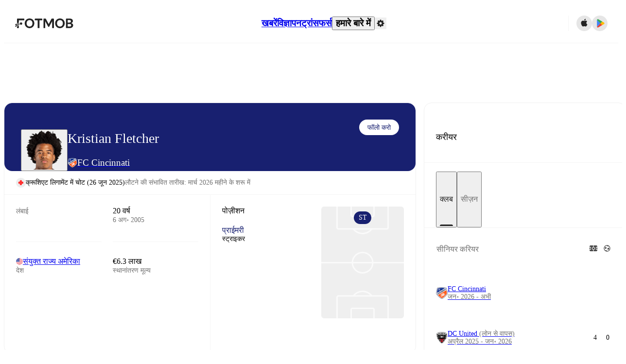

--- FILE ---
content_type: text/html; charset=utf-8
request_url: https://www.fotmob.com/hi/players/1366206/kristian-fletcher
body_size: 107890
content:
<!DOCTYPE html><html lang="hi" dir="ltr"><head><meta name="apple-itunes-app" content="app-id=488575683"/><link rel="alternate" href="android-app://com.mobilefootie.wc2010/http"/><link rel="apple-touch-icon" href="/img/android-icon-192x192.png"/><link rel="manifest" href="/manifest.json"/><link rel="icon" type="image/x-icon" href="/favicon.ico"/><link rel="icon" type="image/png" href="/favicon.png"/><link rel="icon" type="image/png" sizes="96x96" href="/img/favicon-96x96.png"/><link rel="icon" type="image/svg+xml" href="/favicon.svg"/><meta name="apple-mobile-web-app-title" content="FotMob"/><meta name="color-scheme" content="dark light"/><meta name="robots" content="all"/><meta charSet="utf-8"/><meta name="viewport" content="width=device-width, initial-scale=1.0, maximum-scale=5.0"/><meta property="og:site_name" content="FotMob"/><meta property="og:image:width" content="1200"/><meta property="og:image:height" content="630"/><meta property="fb:app_id" content="204905456199565"/><meta property="fb:admins" content="christer.nordvik"/><meta property="article:author" content="https://www.facebook.com/fotmob"/><meta property="article:publisher" content="https://www.facebook.com/fotmob"/><meta name="google-site-verification" content="iAsqa4atH8Kb02MqS9Sc0oZC__7WrvJYU6zYqJqE6Ww"/><link rel="alternate" type="application/atom+xml" title="मुख्य समाचार" href="https://www.fotmob.com/topnews/feed?format=atom"/><link rel="alternate" type="application/rss+xml" title="मुख्य समाचार" href="https://www.fotmob.com/topnews/feed?format=rss"/><link rel="alternate" hrefLang="en" href="https://www.fotmob.com/players/1366206/kristian-fletcher"/><link rel="alternate" hrefLang="en-GB" href="https://www.fotmob.com/en-GB/players/1366206/kristian-fletcher"/><link rel="alternate" hrefLang="ar" href="https://www.fotmob.com/ar/players/1366206/kristian-fletcher"/><link rel="alternate" hrefLang="da" href="https://www.fotmob.com/da/players/1366206/kristian-fletcher"/><link rel="alternate" hrefLang="de" href="https://www.fotmob.com/de/players/1366206/kristian-fletcher"/><link rel="alternate" hrefLang="el" href="https://www.fotmob.com/el/players/1366206/kristian-fletcher"/><link rel="alternate" hrefLang="es" href="https://www.fotmob.com/es/players/1366206/kristian-fletcher"/><link rel="alternate" hrefLang="fa" href="https://www.fotmob.com/fa/players/1366206/kristian-fletcher"/><link rel="alternate" hrefLang="fi" href="https://www.fotmob.com/fi/players/1366206/kristian-fletcher"/><link rel="alternate" hrefLang="fr" href="https://www.fotmob.com/fr/players/1366206/kristian-fletcher"/><link rel="alternate" hrefLang="hi" href="https://www.fotmob.com/hi/players/1366206/kristian-fletcher"/><link rel="alternate" hrefLang="id" href="https://www.fotmob.com/id/players/1366206/kristian-fletcher"/><link rel="alternate" hrefLang="it" href="https://www.fotmob.com/it/players/1366206/kristian-fletcher"/><link rel="alternate" hrefLang="ja" href="https://www.fotmob.com/ja/players/1366206/kristian-fletcher"/><link rel="alternate" hrefLang="ko" href="https://www.fotmob.com/ko/players/1366206/kristian-fletcher"/><link rel="alternate" hrefLang="my" href="https://www.fotmob.com/my/players/1366206/kristian-fletcher"/><link rel="alternate" hrefLang="nb" href="https://www.fotmob.com/nb/players/1366206/kristian-fletcher"/><link rel="alternate" hrefLang="nl" href="https://www.fotmob.com/nl/players/1366206/kristian-fletcher"/><link rel="alternate" hrefLang="pl" href="https://www.fotmob.com/pl/players/1366206/kristian-fletcher"/><link rel="alternate" hrefLang="pt-BR" href="https://www.fotmob.com/pt-BR/players/1366206/kristian-fletcher"/><link rel="alternate" hrefLang="pt-PT" href="https://www.fotmob.com/pt-PT/players/1366206/kristian-fletcher"/><link rel="alternate" hrefLang="ro" href="https://www.fotmob.com/ro/players/1366206/kristian-fletcher"/><link rel="alternate" hrefLang="ru" href="https://www.fotmob.com/ru/players/1366206/kristian-fletcher"/><link rel="alternate" hrefLang="sv" href="https://www.fotmob.com/sv/players/1366206/kristian-fletcher"/><link rel="alternate" hrefLang="sw" href="https://www.fotmob.com/sw/players/1366206/kristian-fletcher"/><link rel="alternate" hrefLang="th" href="https://www.fotmob.com/th/players/1366206/kristian-fletcher"/><link rel="alternate" hrefLang="tr" href="https://www.fotmob.com/tr/players/1366206/kristian-fletcher"/><link rel="alternate" hrefLang="uk" href="https://www.fotmob.com/uk/players/1366206/kristian-fletcher"/><link rel="alternate" hrefLang="vi" href="https://www.fotmob.com/vi/players/1366206/kristian-fletcher"/><link rel="alternate" hrefLang="zh-Hans" href="https://www.fotmob.com/zh-Hans/players/1366206/kristian-fletcher"/><link rel="alternate" hrefLang="x-default" href="https://www.fotmob.com/players/1366206/kristian-fletcher"/><link rel="canonical" href="https://www.fotmob.com/hi/players/1366206/kristian-fletcher"/><title>Kristian Fletcher - आंकड़े, करियर और बाज़ारी इनकम</title><meta name="title" content="Kristian Fletcher - आंकड़े, करियर और बाज़ारी इनकम"/><meta name="description" content="Kristian Fletcher, टीम: FC Cincinnati, उम्र: 20, देश: संयुक्त राज्य अमेरिका, लंबाई: 183 सें॰मी॰, स्थानांतरण मूल्य: €6.3 लाख"/><meta property="og:title" content="Kristian Fletcher - आंकड़े, करियर और बाज़ारी इनकम"/><meta property="og:description" content="Kristian Fletcher, टीम: FC Cincinnati, उम्र: 20, देश: संयुक्त राज्य अमेरिका, लंबाई: 183 सें॰मी॰, स्थानांतरण मूल्य: €6.3 लाख"/><meta property="og:type" content="website"/><meta property="og:url" content="https://www.fotmob.com/hi/players/1366206/kristian-fletcher"/><meta property="og:image" content="https://images.fotmob.com/image_resources/playerimages/1366206.png"/><meta property="og:image:secure_url" content="https://images.fotmob.com/image_resources/playerimages/1366206.png"/><meta property="og:image:url" content="https://images.fotmob.com/image_resources/playerimages/1366206.png"/><meta name="twitter:image" content="https://images.fotmob.com/image_resources/playerimages/1366206.png"/><meta name="twitter:url" content="https://images.fotmob.com/image_resources/playerimages/1366206.png"/><meta name="twitter:card" content="summary_large_image"/><meta name="twitter:title" content="Kristian Fletcher - आंकड़े, करियर और बाज़ारी इनकम"/><meta name="twitter:description" content="Kristian Fletcher, टीम: FC Cincinnati, उम्र: 20, देश: संयुक्त राज्य अमेरिका, लंबाई: 183 सें॰मी॰, स्थानांतरण मूल्य: €6.3 लाख"/><script type="application/ld+json">{"@context":"https://schema.org","@type":"BreadcrumbList","itemListElement":[{"@type":"ListItem","position":1,"name":"Home","item":"https://www.fotmob.com"},{"@type":"ListItem","position":2,"name":"Major League Soccer 2025","item":"https://www.fotmob.com/leagues/130/overview/major-league-soccer-2025"},{"@type":"ListItem","position":3,"name":"FC Cincinnati","item":"https://www.fotmob.com/teams/722265/overview/fc-cincinnati"},{"@type":"ListItem","position":4,"name":"Kristian Fletcher","item":"https://www.fotmob.com/leagues/1366206/overview/kristian-fletcher"}]}</script><script type="application/ld+json">{"@context":"https://schema.org","@type":"Person","name":"Kristian Fletcher","birthDate":"2005-08-06T00:00:00.000Z","url":"https://www.fotmob.com/players/1366206/kristian-fletcher","nationality":{"@type":"Country","name":"USA"},"affiliation":{"@type":"SportsTeam","name":"FC Cincinnati"},"gender":"https://schema.org/Male","height":{"@type":"QuantitativeValue","unitText":"cm","value":"183"},"weight":{"@type":"QuantitativeValue","unitText":"kg","value":"78"}}</script><script type="application/ld+json">{"@context":"https://schema.org","@type":"FAQPage","mainEntity":[{"@type":"Question","name":"How old is Kristian Fletcher?","acceptedAnswer":{"@type":"Answer","text":"Kristian Fletcher is 20 years old. Born on Sat Aug 06 2005."}},{"@type":"Question","name":"How tall is Kristian Fletcher?","acceptedAnswer":{"@type":"Answer","text":"Kristian Fletcher is 183 cm tall. Or 6 ft 0 in."}},{"@type":"Question","name":"When was Kristian Fletcher born?","acceptedAnswer":{"@type":"Answer","text":"Kristian Fletcher was born Sat Aug 06 2005 and is now 20 years old."}},{"@type":"Question","name":"How much is Kristian Fletcher's transfer value?","acceptedAnswer":{"@type":"Answer","text":"Kristian Fletcher's transfer value is estimated to be around €631.7K."}},{"@type":"Question","name":"Where is Kristian Fletcher from?","acceptedAnswer":{"@type":"Answer","text":"Kristian Fletcher is from USA."}},{"@type":"Question","name":"How many goals has Kristian Fletcher scored this season?","acceptedAnswer":{"@type":"Answer","text":"Kristian Fletcher has scored 0 goals in the Major League Soccer."}}]}</script><meta name="next-head-count" content="73"/><script>
            window['gtag_enable_tcf_support'] = true;
            window.dataLayer = window.dataLayer || [];

            function gtag(){dataLayer.push(arguments);}

            gtag("consent", "default", {
              ad_user_data: "denied",
              ad_personalization: "denied",
              ad_storage: "denied",
              analytics_storage: "denied",
              wait_for_update: 500,
            });

            var googletag = googletag || {};
            googletag.cmd = googletag.cmd || [];
          </script><meta name="facebook-domain-verification" content="zl0z5wgwj5g4s04a6b66shd41rcv73"/><link rel="preload" href="/_next/static/media/e4af272ccee01ff0-s.p.woff2" as="font" type="font/woff2" crossorigin="anonymous" data-next-font="size-adjust"/><link rel="preload" href="/_next/static/media/ac201f8f53077d02-s.p.woff2" as="font" type="font/woff2" crossorigin="anonymous" data-next-font="size-adjust"/><link rel="preload" href="/_next/static/media/69a3e8519bc48631-s.p.woff2" as="font" type="font/woff2" crossorigin="anonymous" data-next-font="size-adjust"/><link rel="preload" href="/_next/static/media/eafd199e46aeca6e-s.p.woff2" as="font" type="font/woff2" crossorigin="anonymous" data-next-font="size-adjust"/><link rel="preload" href="/_next/static/media/57042efd954c574e-s.p.woff2" as="font" type="font/woff2" crossorigin="anonymous" data-next-font="size-adjust"/><link rel="preload" href="/_next/static/css/93180e2a9e256c81.css" as="style"/><link rel="stylesheet" href="/_next/static/css/93180e2a9e256c81.css" data-n-g=""/><link rel="preload" href="/_next/static/css/303db8ae89685fdc.css" as="style"/><link rel="stylesheet" href="/_next/static/css/303db8ae89685fdc.css"/><link rel="preload" href="/_next/static/css/4092cb3d8001a731.css" as="style"/><link rel="stylesheet" href="/_next/static/css/4092cb3d8001a731.css"/><noscript data-n-css=""></noscript><script defer="" nomodule="" src="/_next/static/chunks/polyfills-42372ed130431b0a.js"></script><script defer="" src="/_next/static/chunks/46953-e4fa687df8048cff.js"></script><script defer="" src="/_next/static/chunks/45625-1816970845cddae5.js"></script><script defer="" src="/_next/static/chunks/29721-a6cc9b2f12acc399.js"></script><script defer="" src="/_next/static/chunks/36546.cbfb9a4a4eed49ac.js"></script><script defer="" src="/_next/static/chunks/34391-e9c46fbeb98dd782.js"></script><script defer="" src="/_next/static/chunks/99958.648c3474d4382fb9.js"></script><script defer="" src="/_next/static/chunks/1287.bd0829f399b32f31.js"></script><script defer="" src="/_next/static/chunks/12575.7cbd876f8b533360.js"></script><script defer="" src="/_next/static/chunks/68227.2f9552ef9b8c9cb2.js"></script><script defer="" src="/_next/static/chunks/72689.8f399f8b1b1915f4.js"></script><script defer="" src="/_next/static/chunks/50187-81504ddd390cc1f4.js"></script><script defer="" src="/_next/static/chunks/79071-86b7fdaaba4e8277.js"></script><script defer="" src="/_next/static/chunks/9604-d1cd98096df97849.js"></script><script defer="" src="/_next/static/chunks/98243.bf41aad936e46f6f.js"></script><script defer="" src="/_next/static/chunks/36167.a791a4d6fdfc7ba7.js"></script><script defer="" src="/_next/static/chunks/79364.818353a79ebda988.js"></script><script defer="" src="/_next/static/chunks/78470.112d6bf96dca53e4.js"></script><script defer="" src="/_next/static/chunks/54815-a214aed32f783b6d.js"></script><script defer="" src="/_next/static/chunks/53186.419135f442726bbf.js"></script><script defer="" src="/_next/static/chunks/77820-1c738f234c43bbf7.js"></script><script defer="" src="/_next/static/chunks/40086.3070155e52d420cd.js"></script><script defer="" src="/_next/static/chunks/8356.cb65273258728720.js"></script><script defer="" src="/_next/static/chunks/73249-663ee9996410f089.js"></script><script defer="" src="/_next/static/chunks/21419.91731f40ef99714d.js"></script><script defer="" src="/_next/static/chunks/f2bcd8ad-affac31e86a4283d.js"></script><script defer="" src="/_next/static/chunks/43453-37206b29e02c3718.js"></script><script defer="" src="/_next/static/chunks/4596-8932016025c950da.js"></script><script defer="" src="/_next/static/chunks/29360.2df81cdc5c63e3fa.js"></script><script defer="" src="/_next/static/chunks/17439-f7c08a17a2923a9f.js"></script><script defer="" src="/_next/static/chunks/94649.b89d8079b9fae192.js"></script><script defer="" src="/_next/static/chunks/9968.2879ff3181960942.js"></script><script defer="" src="/_next/static/chunks/740-ab876292500547cb.js"></script><script defer="" src="/_next/static/chunks/7861.923e34f0aceaea22.js"></script><script defer="" src="/_next/static/chunks/28118.e9ad4230809edc6e.js"></script><script defer="" src="/_next/static/chunks/41741.ef8555806de0ac83.js"></script><script defer="" src="/_next/static/chunks/2077.0a39c89daff70304.js"></script><script defer="" src="/_next/static/chunks/5436-30c46b0cf0a30b60.js"></script><script defer="" src="/_next/static/chunks/3490-f656bef9e327f968.js"></script><script defer="" src="/_next/static/chunks/72989-6394257f69af47f9.js"></script><script defer="" src="/_next/static/chunks/94515.a90cca6759a502fe.js"></script><script defer="" src="/_next/static/chunks/93899.139512b4b59ca994.js"></script><script src="/_next/static/chunks/webpack-045eb66a0dabede3.js" defer=""></script><script src="/_next/static/chunks/framework-a7b6862a2a708c2d.js" defer=""></script><script src="/_next/static/chunks/main-6d24b7cc2d5e97f6.js" defer=""></script><script src="/_next/static/chunks/pages/_app-f6a3a4ec54af5f56.js" defer=""></script><script src="/_next/static/chunks/58744-74456536eab45a6a.js" defer=""></script><script src="/_next/static/chunks/31412-2efa5582499a17c8.js" defer=""></script><script src="/_next/static/chunks/87851-a503379a20ecc53e.js" defer=""></script><script src="/_next/static/chunks/8745-b432133bf869e2cf.js" defer=""></script><script src="/_next/static/chunks/56447-9844a8b5ff496560.js" defer=""></script><script src="/_next/static/chunks/55442-7bbc212965608a0c.js" defer=""></script><script src="/_next/static/chunks/23959-8cfb11001f219098.js" defer=""></script><script src="/_next/static/chunks/8330-3eea2629ddc2ebc1.js" defer=""></script><script src="/_next/static/chunks/53233-a0d6fe6ccd4f1c43.js" defer=""></script><script src="/_next/static/chunks/69287-b4b750b71b288124.js" defer=""></script><script src="/_next/static/chunks/95585-12f3f574d044a4d3.js" defer=""></script><script src="/_next/static/chunks/85017-d2bc567aeca07bb6.js" defer=""></script><script src="/_next/static/chunks/33233-21b7a576037bd2d5.js" defer=""></script><script src="/_next/static/chunks/49049-5d4dbcfcf05e2682.js" defer=""></script><script src="/_next/static/chunks/pages/%5Blng%5D/players/%5Bid%5D/%5B%5B...slug%5D%5D-b054db3a7a8099d9.js" defer=""></script><script src="/_next/static/biPp3SZnH4l0SBhEhUAhX/_buildManifest.js" defer=""></script><script src="/_next/static/biPp3SZnH4l0SBhEhUAhX/_ssgManifest.js" defer=""></script><style id="__jsx-4067497611">:root{--font-inter:'__Inter_f367f3', '__Inter_Fallback_f367f3', sans-serif;--font-walsheim:'__walsheim_e6bd29', '__walsheim_Fallback_e6bd29', sans-serif;--font-cabinet-grotesk:'__cabinetGrotesk_c4944d', '__cabinetGrotesk_Fallback_c4944d', sans-serif}</style></head><body class="font-default antialiased"><div id="__next"><script type="text/javascript" src="/theme.js"></script><style data-emotion="css-global 1301d66">.theme-light{--GlobalColorScheme-BoxShadow:0 10px 40px 0 rgba(0, 0, 0, 0.2);--GlobalColorScheme-SelectionColor:rgba(204, 204, 204, 1);--GlobalColorScheme-InsightTextColor:rgba(70, 70, 70, 1.0);--GlobalColorScheme-Divider:1px solid rgba(245, 245, 245, 1.0);--GlobalColorScheme-IconColor:rgba(34, 34, 34, 1.0);--GlobalColorScheme-IconDisabledColor:rgba(204, 204, 204, 1);--GlobalColorScheme-Button-color:rgba(34, 34, 34, 1.0);--GlobalColorScheme-Button-colorActive:rgba(255, 255, 255, 1.0);--GlobalColorScheme-Button-background:rgba(255, 255, 255, 1.0);--GlobalColorScheme-Button-backgroundActive:rgba(34, 34, 34, 1.0);--GlobalColorScheme-Button-backgroundHover:rgba(234, 234, 234, 1.0);--GlobalColorScheme-Button-border:solid 1px rgba(232, 232, 232, 1.0);--GlobalColorScheme-Carousel-dotActive:rgba(0, 152 , 95, 1.0);--GlobalColorScheme-Carousel-dotInactive:rgba(34, 34, 34, 1.0);--GlobalColorScheme-Carousel-dotOpacity:0.2;--GlobalColorScheme-Carousel-dotHoverOpacity:0.7;--GlobalColorScheme-ThemeColor:rgba(0, 152 , 95, 1.0);--GlobalColorScheme-Logo-color:rgba(34, 34, 34, 1.0);--GlobalColorScheme-Skeleton-baseColor:rgba(255, 255, 255, 1.0);--GlobalColorScheme-Skeleton-highlightColor:rgba(245, 245, 245, 1.0);--GlobalColorScheme-Skeleton-elementBaseColor:rgba(214, 214, 214, 1);--GlobalColorScheme-Skeleton-elementHighlightColor:rgba(255, 255, 255, 1.0);--GlobalColorScheme-Skeleton-newsCoverImage:rgba(232, 232, 232, 1.0);--GlobalColorScheme-Skeleton-newsCoverText:rgba(240, 240, 240, 1.0);--GlobalColorScheme-Hamburger-color:rgba(51, 51, 51, 1.0);--GlobalColorScheme-ChevronSvg-leaguesDropdown:rgba(51, 51, 51, 1.0);--GlobalColorScheme-ChevronSvg-datepickerDropdown:rgba(0, 152 , 95, 1.0);--GlobalColorScheme-ChevronSvg-datepickerRightLeft:rgba(34, 34, 34, 1.0);--GlobalColorScheme-SearchSvg-color:rgba(51, 51, 51, 1.0);--GlobalColorScheme-UserIconFallbackSvg-color:rgba(51, 51, 51, 1.0);--GlobalColorScheme-TrendingSvg-color:rgba(51, 51, 51, 1.0);--GlobalColorScheme-SocialItem-color:rgba(51, 51, 51, 1.0);--GlobalColorScheme-PlayerPositionPitchSvg-lineColor:rgba(239, 239, 239, 1.0);--GlobalColorScheme-PlayerPositionPitchSvg-pitchColor:rgba(255, 255, 255, 1.0);--GlobalColorScheme-PlayerPositionPitchSvg-badgeTextColor:rgba(255, 255, 255, 1.0);--GlobalColorScheme-PlayerPositionPitchSvg-badgeBackgroundColor:rgba(51, 51, 51, 1.0);--GlobalColorScheme-ArrowBackSvg-color:rgba(51, 51, 51, 1.0);--GlobalColorScheme-DefaultColor-white:rgba(255, 255, 255, 1.0);--GlobalColorScheme-DefaultColor-black:rgba(34, 34, 34, 1.0);--GlobalColorScheme-DefaultColor-green:rgba(0, 152 , 95, 1.0);--GlobalColorScheme-DefaultColor-lightgreen:rgba(178, 222, 206, 1.0);--GlobalColorScheme-DefaultColor-grey:rgba(131, 131, 131, 1.0);--GlobalColorScheme-DefaultColor-lightGrey:rgba(152, 152, 152, 1.0);--GlobalColorScheme-DefaultColor-lightDarkGrey:rgba(113, 113, 113, 1.0);--GlobalColorScheme-DefaultColor-lightBlue:rgba(14, 135, 224, 1.0);--GlobalColorScheme-DefaultColor-darkGray:rgba(51, 51, 51, 1.0);--GlobalColorScheme-DefaultColor-whiteOrBlack:rgba(34, 34, 34, 1.0);--GlobalColorScheme-DefaultColor-blackOrWhite:rgba(255, 255, 255, 1.0);--GlobalColorScheme-DefaultColor-win:rgba(0, 152 , 95, 1.0);--GlobalColorScheme-DefaultColor-lose:rgba(221, 54, 54, 1.0);--GlobalColorScheme-DefaultColor-draw:rgba(89, 100, 112, 1);--GlobalColorScheme-DefaultColor-white80:rgba(255, 255, 255, 0.8);--GlobalColorScheme-Text-textDefault:rgba(34, 34, 34, 1.0);--GlobalColorScheme-Text-secondaryText:rgba(159, 159, 159, 1.0);--GlobalColorScheme-Text-secondaryText2:rgba(113, 113, 113, 1.0);--GlobalColorScheme-Text-secondaryText3:rgba(56, 56, 56, 1.0);--GlobalColorScheme-Text-secondaryText4:rgba(70, 70, 70, 1.0);--GlobalColorScheme-Text-secondaryText5:rgba(56, 56, 56, 1.0);--GlobalColorScheme-Text-lighterTextDefault:rgba(152, 152, 152, 1.0);--GlobalColorScheme-Text-textSuccess:rgba(0, 152 , 95, 1.0);--GlobalColorScheme-Text-textWarning:rgba(221, 54, 54, 1.0);--GlobalColorScheme-Text-darkText1:rgba(131, 131, 131, 1.0);--GlobalColorScheme-Text-link:rgba(0, 178, 133, 1.0);--GlobalColorScheme-Text-lightText:rgba(178, 178, 178, 1.0);--GlobalColorScheme-Background-background0:rgba(255, 255, 255, 1.0);--GlobalColorScheme-Background-background1:rgba(250, 250, 250, 1.0);--GlobalColorScheme-Background-background2:rgba(245, 245, 245, 1.0);--GlobalColorScheme-Background-background3:rgba(242, 244, 247, 1.0);--GlobalColorScheme-Background-background4:rgba(240, 240, 240, 1.0);--GlobalColorScheme-Background-background5:rgba(240, 240, 240, 1.0);--GlobalColorScheme-Background-background6:rgba(242, 244, 247, 1.0);--GlobalColorScheme-Background-main:rgba(250, 250, 250, 1.0);--GlobalColorScheme-Background-card:rgba(255, 255, 255, 1.0);--GlobalColorScheme-Background-cardSecondary:rgba(255, 255, 255, 1.0);--GlobalColorScheme-Background-cardHover:rgba(245, 245, 245, 1.0);--GlobalColorScheme-Background-placeholder:rgba(232, 232, 232, 1.0);--GlobalColorScheme-Background-placeholder2:rgba(250, 250, 250, 1.0);--GlobalColorScheme-Background-dialog:rgba(255, 255, 255, 1.0);--GlobalColorScheme-Border-borderColor1:rgba(250, 250, 250, 1.0);--GlobalColorScheme-Border-borderColor2:rgba(232, 232, 232, 1.0);--GlobalColorScheme-Border-borderColor3:rgba(223, 223, 223, 1.0);--GlobalColorScheme-Border-borderColor4:rgba(245, 245, 245, 1.0);--GlobalColorScheme-Border-borderColor5:rgba(222, 222, 222, 1.0);--GlobalColorScheme-Border-borderColor6:rgba(222, 222, 222, 1.0);--GlobalColorScheme-Border-cardBorder:solid 1px rgba(240, 240, 240, 1.0);--GlobalColorScheme-Border-dividerColor:rgba(245, 245, 245, 1.0);--GlobalColorScheme-Border-livetickerStatItemBorder:rgba(240, 240, 240, 1.0);--GlobalColorScheme-Tile-tileBg0:rgba(249, 249, 250, 1.0);--GlobalColorScheme-Tile-tileBg1:rgba(238, 238, 238, 1.0);--GlobalColorScheme-Tile-tileBg2:rgba(242, 244, 247, 1.0);--GlobalColorScheme-Hover-linkHover:rgba(0, 152 , 95, 1.0);--GlobalColorScheme-Tooltip-background:rgba(51, 51, 51, 1.0);--GlobalColorScheme-Tooltip-text:rgba(255, 255, 255, 1.0);--GlobalColorScheme-DividerColor:rgba(245, 245, 245, 1.0);--GlobalColorScheme-SegmentedControl-background:rgba(232, 232, 232, 1.0);--GlobalColorScheme-SegmentedControl-activeBackground:rgba(255, 255, 255, 1.0);--GlobalColorScheme-SegmentedControl-activeText:rgba(0, 152 , 95, 1.0);--GlobalColorScheme-SegmentedControl-inactiveText:rgba(34, 34, 34, 1.0);--GlobalColorScheme-ContinueInAppPopup-background:rgba(255, 255, 255, 1.0);--GlobalColorScheme-ContinueInAppPopup-titleText:rgba(34, 34, 34, 1.0);--GlobalColorScheme-ContinueInAppPopup-descriptionText:rgba(70, 70, 70, 1.0);--GlobalColorScheme-ContinueInAppPopup-primaryButtonBackground:rgba(0, 152 , 95, 1.0);--GlobalColorScheme-ContinueInAppPopup-secondaryButtonText:rgba(113, 113, 113, 1.0);--GlobalColorScheme-MarketValueGraph-HeaderDivider:rgba(234, 234, 234, 1.0);--GlobalColorScheme-MarketValueGraph-chartBackground:rgba(245, 245, 245, 1.0);--GlobalColorScheme-MarketValueGraph-chartDash:rgba(222, 222, 222, 1.0);--GlobalColorScheme-MarketValueGraph-cursorLine:rgba(141, 148, 153, 1.0);--GlobalColorScheme-MarketValueGraph-mobileGraphBorderLine:rgba(222, 222, 222, 1.0);--GlobalColorScheme-MarketValueGraph-tooltipBackground:rgba(255, 255, 255, 1.0);--GlobalColorScheme-MarketValueGraph-tooltipBorder:rgba(222, 222, 222, 1.0);--Follow-FollowButton-border:1px solid rgba(232, 232, 232, 1.0);--Follow-FollowButton-background:rgba(29, 29, 29, 1.0);--Follow-FollowButton-text:rgba(255, 255, 255, 1.0);--Follow-FollowButton-backgroundHover:rgba(51, 51, 51, 1.0);--Follow-FollowButton-backgroundPressed:rgba(70, 70, 70, 1.0);--Follow-FollowingButton-border:1px solid rgba(232, 232, 232, 1.0);--Follow-FollowingButton-text:rgba(34, 34, 34, 1.0);--Follow-FollowingButton-background:transparent;--Follow-FollowingButton-backgroundHover:rgba(245, 245, 245, 1.0);--Follow-FollowingButton-backgroundPressed:rgba(232, 232, 232, 1.0);--Follow-FollowButtonTransparent-border:1px solid transparent;--Follow-FollowButtonTransparent-text:black;--Follow-FollowButtonTransparent-background:rgba(255, 255, 255, 1.0);--Follow-FollowButtonTransparent-backgroundHover:rgba(222, 222, 222, 1.0);--Follow-FollowButtonTransparent-backgroundPressed:rgba(204, 204, 204, 1);--Follow-FollowingButtonTransparent-border:1px solid rgba(255, 255, 255, 1.0);--Follow-FollowingButtonTransparent-text:rgba(255, 255, 255, 1.0);--Follow-FollowingButtonTransparent-background:transparent;--Follow-FollowingButtonTransparent-backgroundHover:rgba(255, 255, 255, 0.1);--Follow-FollowingButtonTransparent-backgroundPressed:rgba(255, 255, 255, 0.2);--Follow-FollowingInternalBorder:1px solid rgba(232, 232, 232, 1.0);--Follow-FollowingInternalTransparentBorder:1px solid rgba(255, 255, 255, 1.0);--Follow-FollowingDropdown-background:rgba(255, 255, 255, 1.0);--Follow-FollowingDropdown-backgroundHover:rgba(245, 245, 245, 1.0);--Follow-FollowStar-icon-default:rgba(159, 159, 159, 1.0);--Follow-FollowStar-icon-hover:rgba(255, 255, 255, 1.0);--Follow-FollowStar-icon-active:rgba(255, 255, 255, 1.0);--Follow-FollowStar-icon-selected:rgba(204, 204, 204, 1);--Follow-FollowStar-background-default:rgba(240, 240, 240, 1.0);--Follow-FollowStar-background-hover:rgba(113, 113, 113, 1.0);--Follow-FollowStar-background-active:rgba(70, 70, 70, 1.0);--Follow-FollowStar-background-selected:rgba(255, 255, 255, 1.0);--Follow-FollowStar-border-default:rgba(222, 222, 222, 1.0);--Follow-FollowStar-border-hover:rgba(113, 113, 113, 1.0);--Follow-FollowStar-border-active:rgba(70, 70, 70, 1.0);--Follow-FollowStar-border-selected:rgba(222, 222, 222, 1.0);--TLHeader-buttonBackground:rgba(255, 255, 255, 1.0);--TLHeader-buttonHoverBackground:rgba(245, 245, 245, 1.0);--TLHeader-buttonColor:rgba(34, 34, 34, 1.0);--TLHeader-buttonHoverColor:rgba(34, 34, 34, 1.0);--TLHeader-buttonBorder:1px solid rgba(232, 232, 232, 1.0);--TLIcon-border:1px solid rgba(232, 232, 232, 1.0);--TLIcon-background:rgba(255, 255, 255, 1.0);--PlayerIcon-background:rgba(240, 240, 240, 1.0);--SyncCalendar-buttonBackground:rgba(0, 152 , 95, 1.0);--SyncCalendar-buttonColor:rgba(255, 255, 255, 1.0);--ThemeToggle-ToggleTrack-background:rgba(142, 142, 142, 1.0);--ThemeToggle-ToggleThumb-background:rgba(255, 255, 255, 1.0);--Squad-background:rgba(255, 255, 255, 1.0);--Squad-border:rgba(245, 245, 245, 1.0);--Squad-playerIconBackground:rgba(245, 245, 245, 1.0);--FtContainer-border:1px solid rgba(234, 234, 234, 1.0);--MainHeader-background:rgba(255, 255, 255, 1.0);--MainHeader-bottomBorder:rgba(245, 245, 245, 1.0);--MainHeader-aboutUsDropdownDividerColor:rgba(245, 245, 245, 1.0);--MainHeader-SearchBox-searchIconColor:rgba(113, 113, 113, 1.0);--MainHeader-SearchBox-searchIconFocusColor:rgba(51, 51, 51, 1.0);--MainHeader-SearchBox-searchBackground:rgba(240, 240, 240, 1.0);--MainHeader-SearchBox-searchPlaceholderText:rgba(113, 113, 113, 1.0);--MainHeader-SearchBox-searchResultHoverBackground:rgba(240, 240, 240, 1.0);--MainHeader-SearchBox-popularSearchButtonBackground:rgba(237, 237, 237, 1.0);--MainHeader-SettingsDropdown-background:rgba(255, 255, 255, 1.0);--MainHeader-SettingsDropdown-backgroundActive:rgba(232, 232, 232, 1.0);--MainHeader-SettingsDropdown-iconColor:rgba(159, 159, 159, 1.0);--MainHeader-SettingsDropdown-iconHoverColor:rgba(34, 34, 34, 1.0);--MainHeader-SettingsDropdown-iconActiveColor:rgba(34, 34, 34, 1.0);--MainHeader-SettingsDropdown-boxShadowMobile:0px 1px 11px rgba(0, 0, 0, 0.15);--MFColorScheme-statDescriptionColor:rgba(80, 80, 80, 1.0);--MFColorScheme-teamLostOnPenaltiesColor:rgba(159, 159, 159, 1.0);--MFColorScheme-OddsPoll-background:rgba(255, 255, 255, 1.0);--MFColorScheme-OddsPoll-userVoteColor:rgba(0, 152 , 95, 1.0);--MFColorScheme-OddsPoll-buttonBorder:1px solid rgba(232, 232, 232, 1.0);--MFColorScheme-OddsPoll-buttonTextColor:rgba(113, 113, 113, 1.0);--MFColorScheme-OddsPoll-buttonHover-text:rgba(255, 255, 255, 1.0);--MFColorScheme-OddsPoll-buttonHover-background:rgba(0, 152 , 95, 1.0);--MFColorScheme-OddsPoll-pollbarBackground:rgba(234, 234, 234, 1.0);--MFColorScheme-OddsPoll-pollbarBackgroundWinner:rgba(0, 152, 95, 0.3);--MFColorScheme-OddsPoll-pollbarColor:rgba(113, 113, 113, 1.0);--MFColorScheme-OddsPoll-textColor:rgba(51, 51, 51, 1.0);--MFColorScheme-Odds-coeffBackground:rgba(237, 237, 237, 1.0);--MFColorScheme-Odds-inactiveText:rgba(113, 113, 113, 1.0);--MFColorScheme-Odds-marketTitle:rgba(74, 74, 74, 1.0);--MFColorScheme-OddsWebView-backgroundiOS:rgba(240, 240, 240, 1.0);--MFColorScheme-OddsWebView-backgroundAndroid:rgba(234, 234, 234, 1.0);--MFColorScheme-OddsWebView-marketName:rgba(51, 51, 51, 1.0);--MFColorScheme-OddsWebView-coeffBackgroundiOS:rgba(235, 244, 241, 1.0);--MFColorScheme-OddsWebView-coeffBackgroundAndroid:rgba(235, 244, 241, 1.0);--MFColorScheme-OddsWebView-coeffText:rgba(0, 152 , 95, 1.0);--MFColorScheme-OddsWebView-betChoiceName:rgba(113, 113, 113, 1.0);--MFColorScheme-OddsWebView-border:rgba(245, 245, 245, 0.7);--MFColorScheme-OddsWebView-playButton:rgba(0, 152 , 95, 1.0);--MFColorScheme-OddsWebView-playButtonText:rgba(255, 255, 255, 1.0);--MFColorScheme-OddsWebView-CouponBuilder-dateHeader:rgba(113, 113, 113, 1.0);--MFColorScheme-OddsWebView-CouponBuilder-selectedTeamIconFill:rgba(240, 240, 240, 1.0);--MFColorScheme-OddsWebView-CouponBuilder-selectedOddsButtonFill:rgba(222, 222, 222, 1.0);--MFColorScheme-OddsWebView-CouponBuilder-selectedOddsButtonText:rgba(51, 51, 51, 1.0);--MFColorScheme-OddsWebView-CouponBuilder-teamBorder:rgba(232, 232, 232, 1.0);--MFColorScheme-OddsWebView-CouponBuilder-matchTime:rgba(113, 113, 113, 1.0);--MFColorScheme-OddsWebView-CouponBuilder-drawerBackground:rgba(255, 255, 255, 1.0);--MFColorScheme-OddsWebView-CouponBuilder-drawerBorder:rgba(232, 232, 232, 1.0);--MFColorScheme-OddsWebView-CouponBuilder-playNowButtonText:rgba(255, 255, 255, 1.0);--MFColorScheme-OddsWebView-SegmentConrol-background:rgba(222, 222, 222, 1.0);--MFColorScheme-OddsWebView-SegmentConrol-highlightColor:rgba(255, 255, 255, 1.0);--MFColorScheme-Stadium-capacityPercentageBarBackground:rgba(232, 232, 232, 1.0);--MFColorScheme-Weather-rainText:rgba(70, 70, 70, 1.0);--MFColorScheme-Weather-sun:rgba(255, 206, 44, 1);--MFColorScheme-Weather-sunWhenThundering:rgba(240, 128, 34, 1.0);--MFColorScheme-Weather-bolt:rgba(255, 206, 44, 1);--MFColorScheme-Weather-cloud:rgba(222, 222, 222, 1.0);--MFColorScheme-Weather-rain:rgba(30, 136, 229, 1.0);--MFColorScheme-Weather-snow:rgba(204, 204, 204, 1);--MFColorScheme-Weather-moon:rgba(232, 232, 232, 1.0);--MFColorScheme-Weather-fog:rgba(222, 222, 222, 1.0);--MFColorScheme-LTCFilter-containerBackground:rgba(142, 142, 142, 1.0);--MFColorScheme-LTCFilter-backgroundChecked:rgba(0, 152 , 95, 1.0);--MFColorScheme-LTCFilter-backgroundUnChecked:rgba(142, 142, 142, 1.0);--MFColorScheme-LTCFilter-textColor:rgba(113, 113, 113, 1.0);--MFColorScheme-Shotmap-pitchBackground:rgba(250, 250, 250, 1.0);--MFColorScheme-Shotmap-goalLine:rgba(185, 185, 185, 1.0);--MFColorScheme-Shotmap-pitchLines:rgba(221, 221, 221, 1.0);--MFColorScheme-Shotmap-border:rgba(232, 232, 232, 1.0);--MFColorScheme-Shotmap-statText:rgba(51, 51, 51, 1.0);--MFColorScheme-Shotmap-ballPattern:rgba(51, 51, 51, 1.0);--MFColorScheme-Shotmap-Fullscreen-shotmapInfoBorder:solid 1px rgba(232, 232, 232, 1.0);--MFColorScheme-Shotmap-Fullscreen-statTitleColor:rgba(113, 113, 113, 1.0);--MFColorScheme-Shotmap-Fullscreen-browseButtonBorder:1px solid rgba(229, 229, 229, 1.0);--MFColorScheme-Shotmap-Fullscreen-browseButtonBackground:none;--MFColorScheme-RoundMatches-hoverColor:rgba(237, 237, 237, 1.0);--MFColorScheme-RoundMatches-highlightColor:rgba(237, 237, 237, 1.0);--MFFullscreenColorScheme-penaltyDivider:1px solid rgba(232, 232, 232, 1.0);--MFFullscreenColorScheme-headerBoxShadow:rgba(0, 0, 0, 0.07);--MFFullscreenColorScheme-eventIconColor:rgba(51, 51, 51, 1.0);--MFFullscreenColorScheme-eventIconBackground:rgba(255, 255, 255, 1.0);--MFFullscreenColorScheme-eventIconOutline:rgba(214, 214, 214, 1);--MFFullscreenColorScheme-badgeContainerOutline:1px solid rgba(232, 232, 232, 1.0);--MFFullscreenColorScheme-headerIconColor:rgba(113, 113, 113, 1.0);--MFFullscreenColorScheme-headerEventsColor:rgba(113, 113, 113, 1.0);--MFFullscreenColorScheme-seasonTopScores-name:rgba(92, 92, 92, 1.0);--MFFullscreenColorScheme-seasonTopScores-stat:rgba(113, 113, 113, 1.0);--MFFullscreenColorScheme-pitch:rgba(1, 147, 92, 1.0);--MFFullscreenColorScheme-pitchLines:rgba(13, 159, 104, 1.0);--MFFullscreenColorScheme-pitchPossible:rgba(89, 100, 112, 1);--MFFullscreenColorScheme-pitchLinesPossible:rgba(102, 112, 123, 1);--MFFullscreenColorScheme-lineupPlayerSubOutTextColor:rgba(255, 255, 255, 1.0);--MFFullscreenColorScheme-playerIconBackground:rgba(255, 255, 255, 1.0);--MFFullscreenColorScheme-subIconBackground:rgba(237, 237, 237, 1.0);--MFFullscreenColorScheme-audioToggleBackground:rgba(204, 204, 204, 1);--MFFullscreenColorScheme-audioToggleBackgroundChecked:rgba(0, 152 , 95, 1.0);--MFFullscreenColorScheme-iconColor:rgba(113, 113, 113, 1.0);--MFFullscreenColorScheme-Events-HalfTimeCircle-left:rgba(213,213,213,1.0);--MFFullscreenColorScheme-Events-HalfTimeCircle-right:rgba(51, 51, 51, 1.0);--MFFullscreenColorScheme-Odds-coeffBackground:rgba(237, 237, 237, 1.0);--MFFullscreenColorScheme-Odds-inactiveText:rgba(113, 113, 113, 1.0);--MFFullscreenColorScheme-Odds-secondaryTextButton:rgba(255, 255, 255, 0.6);--MFFullscreenColorScheme-Odds-secondaryTextButtonHover:rgba(255, 255, 255, 0.6);--MFFullscreenColorScheme-lineupHeaderTextBackground:rgba(240, 240, 240, 1.0);--MFFullscreenColorScheme-topPlayersBorder:rgba(237, 237, 237, 1.0);--MFFullscreenColorScheme-topPlayersBackground:transparent;--MFFullscreenColorScheme-topPlayerName:rgba(92, 92, 92, 1.0);--MFFullscreenColorScheme-insightBackground:rgba(245, 245, 245, 1.0);--MFFullscreenColorScheme-SpeechBubbleNoEvents:rgba(230, 230, 230, 1.0);--MFFullscreenColorScheme-SpeechBubbleNoEventsFill1:rgba(214, 214, 214, 1);--MFFullscreenColorScheme-SpeechBubbleNoEventsFill2:rgba(196, 196, 196, 1);--MFFullscreenColorScheme-playerStatsTableHoverBackground:rgba(250, 250, 250, 1.0);--MFFullscreenColorScheme-headerSecondaryTextColor:rgba(159, 159, 159, 1.0);--LeaguesDropdown-navTextSecondary:rgba(152, 152, 152, 1.0);--LeaguesDropdown-navTextSelected:rgba(0, 152 , 95, 1.0);--LeaguesDropdown-navButtonSelectedText:rgba(255, 255, 255, 1.0);--LeaguesDropdown-navButtonSelectedBg:rgba(0, 152 , 95, 1.0);--LeaguesDropdown-navButtonText:rgba(152, 152, 152, 1.0);--LeaguesDropdown-navButtonBg:rgba(255, 255, 255, 1.0);--LeaguesDropdown-hover:rgba(255, 255, 255, 1.0);--Lineup-teamHeaderBackground:rgba(13, 159, 104, 1.0);--Lineup-shirtNumber:rgba(255, 255, 255, 0.8);--Lineup-possibleLineupHeader:rgba(227, 227, 227, 1.0);--Lineup-FantasyButtonBackground:rgba(4, 136, 86, 1.0);--Lineup-FantasyButtonTextColor:rgba(255, 255, 255, 1.0);--Lineup-PlayerIconBackground:rgba(217, 217, 217, 1.0);--Lineup-ProbableLineupPitchBackground:rgba(89, 100, 112, 1.0);--Lineup-ProbableLineupPitchLines:rgba(109, 119, 130, 1.0);--Lineup-ProbableLineupHeaderColor:rgba(48, 62, 77, 1.0);--Lineup-ProbableLineupShirtAndFormationColor:rgba(178, 222, 206, 1.0);--Lineup-goalStroke:rgba(34, 34, 34, 1.0);--Lineup-captainBackground:rgba(255, 255, 255, 1.0);--Lineup-captainText:rgba(70, 70, 70, 1.0);--Lineup-benchSubInText:rgba(0, 152 , 95, 1.0);--Lineup-seasonStatFilterBorder:1px solid rgba(13, 159, 104, 1.0);--Lineup-seasonStatBorderFilterPossible:1px solid rgba(102, 112, 123, 1);--Lineup-ageFilterBackground:rgba(250, 250, 250, 1.0);--Lineup-ageFilterBorder:1px solid rgba(232, 232, 232, 1.0);--Lineup-lastMatchBadgeBackground:rgba(255, 255, 255, 0.1);--Lineup-lastMatchBadgeBackgroundHover:rgba(255, 255, 255, 0.2);--PlayerRating-blue:rgba(20, 160, 255, 1.0);--PlayerRating-green:rgba(51, 199, 113, 1.0);--PlayerRating-orange:rgba(240, 128, 34, 1.0);--PlayerRating-red:rgba(221, 54, 54, 1.0);--PlayerRating-textColor:rgba(255, 255, 255, 1.0);--PlayerPageColorScheme-tabColor:rgba(51, 51, 51, 1.0);--PlayerPageColorScheme-matchDate:rgba(113, 113, 113, 1.0);--PlayerPageColorScheme-infoBoxBorderColor:rgba(245, 245, 245, 1.0);--PlayerPageColorScheme-statTitleColor:rgba(152, 152, 152, 1.0);--PlayerPageColorScheme-legendDescriptionColor:rgba(152, 152, 152, 1.0);--PlayerPageColorScheme-careerFootNoteColor:rgba(152, 152, 152, 1.0);--PlayerPageColorScheme-tabBackgroundColor:rgba(242, 244, 247, 1.0);--PlayerPageColorScheme-tabTextColor:rgba(152, 152, 152, 1.0);--PlayerPageColorScheme-tableCareerSeasonItemColor:rgba(74, 74, 74, 1.0);--PlayerPageColorScheme-pitchBackground:rgba(239, 239, 239, 1);--PlayerPageColorScheme-pitchLines:rgba(250, 250, 250, 1);--PlayerPageColorScheme-playerHeaderBorder:2px solid transparent;--PlayerPageColorScheme-matchStatsTable-dateTextColor:rgba(113, 113, 113, 1.0);--PlayerPageColorScheme-matchStatsTable-teamNameColor:rgba(51, 51, 51, 1.0);--PlayerPageColorScheme-matchStatsTable-resultTextColor:rgba(113, 113, 113, 1.0);--PlayerPageColorScheme-matchStatsTable-statsDataColor:rgba(56, 56, 56, 1.0);--PlayerPageColorScheme-matchStatsList-background:rgba(245, 245, 245, 1.0);--PlayerPageColorScheme-matchStatsList-benchIcon:rgba(113, 113, 113, 1.0);--PlayerPageColorScheme-matchStatsList-benchBorder:rgba(232, 232, 232, 1.0);--PlayerPageColorScheme-trophies-seasonsWonTextColor:rgba(74, 74, 74, 1.0);--PlayerPageColorScheme-trophies-leagueTextColor:rgba(74, 74, 74, 1.0);--PlayerPageColorScheme-trophies-seasonTextColor:rgba(113, 113, 113, 1.0);--PlayerPageColorScheme-trophies-border:1px solid rgba(240, 240, 240, 1.0);--PlayerPageColorScheme-trophies-background:rgba(250, 250, 250, 1.0);--PlayerPageColorScheme-traits-graphLineColor:rgba(232, 232, 232, 1.0);--PlayerPageColorScheme-traits-closeButtonHoverColor:rgba(34, 34, 34, 1.0);--PlayerPageColorScheme-traits-closeButtonHoverBackground:rgba(222, 222, 222, 1.0);--PlayerPageColorScheme-coachWinPercentage-background:rgba(245, 245, 245, 1.0);--PlayerPageColorScheme-coachWinPercentage-backgroundHover:rgba(232, 232, 232, 1.0);--PlayerPageColorScheme-coachWinPercentage-pointsBackground:rgba(255, 255, 255, 1.0);--PlayerPageColorScheme-coachWinPercentage-lineColor:rgba(232, 232, 232, 1.0);--PlayerPageColorScheme-coachWinPercentage-lineHoverColor:rgba(222, 222, 222, 1.0);--PlayerPageColorScheme-coachWinPercentage-tooltipTeamNameColor:rgba(51, 51, 51, 1.0);--PlayerPageColorScheme-coachWinPercentage-tooltipDateTextColor:rgba(113, 113, 113, 1.0);--PlayerPageColorScheme-coachWinPercentage-tooltipBorder:1px solid rgba(232, 232, 232, 1.0);--PlayerPageColorScheme-coachWinPercentage-tooltipBackground:rgba(255, 255, 255, 1.0);--PlayerPageColorScheme-coachCareerRecord-barBackground:rgba(222, 222, 222, 1.0);--PlayerPageColorScheme-detailedStats-percentileRankBackground:rgba(222, 222, 222, 1.0);--PlayerPageColorScheme-detailedStats-filterButtonBackground:transparent;--PlayerPageColorScheme-detailedStats-filterButtonText:rgba(113, 113, 113, 1.0);--PlayerPageColorScheme-detailedStats-filterButtonBorder:1px solid rgba(232, 232, 232, 1.0);--PlayerPageColorScheme-detailedStats-filterButtonHover:rgba(232, 232, 232, 1.0);--PlayerPageColorScheme-shotMap-pitchBackground:rgba(250, 250, 250, 1.0);--PlayerPageColorScheme-shotMap-pitchLines:rgba(222, 222, 222, 1.0);--PlayerPageColorScheme-shotMap-pitchGoalLine:rgba(159, 159, 159, 1.0);--PlayerPageColorScheme-shotMap-goalBackground:rgba(250, 250, 250, 1.0);--PlayerPageColorScheme-shotMap-goalPosts:rgba(204, 204, 204, 1);--PlayerPageColorScheme-shotMap-goalNet:rgba(234, 234, 234, 1.0);--PlayerPageColorScheme-shotMap-goalGround:rgba(240, 240, 240, 1.0);--PlayerPageColorScheme-shotMap-fallBackBall:rgba(240, 240, 240, 1.0);--PlayerPageColorScheme-shotMap-fallBackLines:rgba(222, 222, 222, 1.0);--PlayersColorScheme-borderPrimary:rgba(245, 245, 245, 1.0);--PlayersColorScheme-linkHover:rgba(0, 152 , 95, 1.0);--PlayersColorScheme-statMainBorderColor:rgba(232, 232, 232, 1.0);--Nav-borderActive:rgba(34, 34, 34, 1.0);--Nav-textLightGrey:rgba(113, 113, 113, 1.0);--Nav-textSuccess:rgba(34, 34, 34, 1.0);--Table-grey:rgba(152, 152, 152, 1.0);--Table-diffNotChanged:rgba(89, 100, 112, 1);--Table-diffRed:rgba(221, 54, 54, 1.0);--Search-linkHover:rgba(0, 152 , 95, 1.0);--Search-greyText:rgba(133, 133, 133, 1.0);--Search-hightlight:rgba(245, 245, 245, 1.0);--Playoff-VerticalConnector:2px solid rgba(232, 232, 232, 1.0);--Playoff-MatchBoxBackground:rgba(255, 255, 255, 1.0);--Playoff-MatchBoxBackgroundHover:rgba(237, 237, 237, 1.0);--Playoff-MatchBoxBorder:1px solid rgba(232, 232, 232, 1.0);--Playoff-MatchBoxPopupContainerBackground:rgba(255, 255, 255, 1.0);--Playoff-FinalTag:rgba(248, 215, 107, 1.0);--Playoff-BronzeTag:rgba(62, 159, 223, 1.0);--Playoff-TBDBoxButtonText:rgba(255, 255, 255, 1.0);--Playoff-TrophySvgFill:rgba(204, 204, 204, 1);--Knockout-border:1px solid rgba(232, 232, 232, 1.0);--Knockout-borderColor:rgba(232, 232, 232, 1.0);--Knockout-drawInfoBackground:rgba(235, 244, 241, 1.0);--Knockout-questionCrest:rgba(204, 204, 204, 1);--Buzz-twitterIcon:rgba(27, 149, 224, 1.0);--Buzz-twitterLink:rgba(27, 149, 224, 1.0);--Buzz-quoteBorderColor:rgba(196, 207, 214, 1);--TeamForm-grey:rgba(141, 148, 153, 1.0);--TeamForm-red:rgba(221, 54, 54, 1.0);--TeamForm-green:rgba(0, 152 , 95, 1.0);--Transfers-playerPositionBackgroundColor:rgba(255, 255, 255, 1.0);--Transfers-playerPositionBorderColor:rgba(240, 240, 240, 1.0);--Transfers-topTransferIconColor:rgba(34, 34, 34, 1.0);--Livescores-border:solid 1px rgba(245, 245, 245, 1.0);--Livescores-background:rgba(255, 255, 255, 1.0);--Livescores-tvIcon:rgba(204, 204, 204, 1);--Livescores-tvIconHover:rgba(113, 113, 113, 1.0);--Livescores-tvIconTooltip:rgba(255, 255, 255, 1.0);--Livescores-tvIconTooltipBoxShadow:0 4px 12px rgba(0, 0, 0, 0.15);--Livescores-leagueHeaderBackground:rgba(245, 245, 245, 1.0);--Livescores-leagueHeaderBackgroundHover:rgba(234, 234, 234, 1.0);--Livescores-hoverBackground:rgba(234, 234, 234, 1.0);--Livescores-secondaryText:rgba(113, 113, 113, 1.0);--Livescores-filterBackground:rgba(255, 255, 255, 1.0);--Livescores-filterIconFocused:rgba(34, 34, 34, 1.0);--Livescores-unactiveStatusFill:rgba(245, 245, 245, 1.0);--Livescores-unactiveStatusText:rgba(159, 159, 159, 1.0);--Livescores-ongoingStatusText:rgba(255, 255, 255, 1.0);--EventIcons-playerEvent:rgba(51, 51, 51, 1.0);--EventIcons-grey:rgba(234, 234, 234, 1.0);--EventIcons-yellow:rgba(255, 206, 44, 1);--EventIcons-red:rgba(221, 54, 54, 1.0);--EventIcons-green:rgba(0, 152 , 95, 1.0);--EventIcons-borderColor:rgba(240, 240, 240, 1.0);--Events-green:rgba(0, 152 , 95, 1.0);--Events-red:rgba(229, 94, 91, 1.0);--Events-OwnGoal:rgba(229, 94, 91, 1.0);--Events-var:rgba(75, 76, 105, 1.0);--DatePicker-DatepickerArrowButton-color:rgba(34, 34, 34, 1.0);--DatePicker-DatepickerArrowButton-background:rgba(237, 237, 237, 1.0);--DatePicker-DatepickerArrowButton-hoverBackground:rgba(34, 34, 34, 1.0);--DatePicker-DatepickerArrowButton-hoverColor:rgba(255, 255, 255, 1.0);--DatePicker-Calendar-selectedBackground:rgba(34, 34, 34, 1.0);--DatePicker-Calendar-selectedHoverBackground:rgba(34, 34, 34, 1.0);--DatePicker-Calendar-selectedColor:rgba(255, 255, 255, 1.0);--DatePicker-Calendar-todayBackground:rgba(237, 237, 237, 1.0);--DatePicker-Calendar-todayHoverBackground:rgba(213,213,213,1.0);--DatePicker-Calendar-todayColor:rgba(34, 34, 34, 1.0);--DatePicker-Calendar-hoverBackground:rgba(240, 240, 240, 1.0);--DatePicker-Calendar-inactiveColor:rgba(159, 159, 159, 1.0);--MatchColorScheme-headerBG:rgba(248, 248, 248, 1.0);--TLStatsTop-playerBackground:rgba(240, 240, 240, 1.0);--TLStatsTop-headerHoverBackground:rgba(245, 245, 245, 1.0);--TLStatsTop-hoverBackground:rgba(250, 250, 250, 1.0);--TLStatsTop-arrowColor:rgba(204, 204, 204, 1);--TLStatsTop-arrowHoverColor:rgba(34, 34, 34, 1.0);--Footer-appStoreBackground:rgba(230, 230, 230, 1.0);--Footer-appStoreBackgroundHover:rgba(213,213,213,1.0);--Footer-appleStoreColor:rgba(34, 34, 34, 1.0);--Footer-background:rgba(237, 237, 237, 1.0);--Footer-bottomBackground:rgba(234, 234, 234, 1.0);--Footer-iconColor:rgba(56, 56, 56, 1.0);--Footer-color:rgba(34, 34, 34, 1.0);--Footer-secondaryColor:rgba(113, 113, 113, 1.0);--Footer-disclaimerColor:rgba(159, 159, 159, 1.0);--Footer-divider:0.5px solid rgba(0, 0, 0, 0.2);--NotableMatches-headerCorlor:rgba(56, 56, 56, 1.0);--NotableMatches-matchupColor:rgba(74, 74, 74, 1.0);--AboutUs-green:rgba(97, 223, 110, 1.0);--AboutUs-employeeBorder:rgba(237, 237, 237, 1.0);--AboutUs-contactFormBorder:rgba(237, 237, 237, 1.0);--AboutUs-contactFormFocusBorder:rgba(51, 51, 51, 1.0);--AboutUs-formSubmitBackground:rgba(51, 51, 51, 1.0);--AboutUs-applyButtonBackground:rgba(34, 34, 34, 1.0);--AboutUs-applyButtonHoverBackground:rgba(97, 223, 110, 1.0);--AboutUs-applyButtonColor:rgba(255, 255, 255, 1.0);--AboutUs-applyButtonHoverColor:rgba(34, 34, 34, 1.0);--AboutUs-navigationBackground:rgba(0, 0, 0, 0.6);--AboutUs-navigationColor:rgba(255, 255, 255, 1.0);--AboutUs-navigationActiveColor:rgba(97, 223, 110, 1.0);--AboutUs-Company-background:rgba(255, 255, 255, 1.0);--AboutUs-Company-numbersBackground:rgba(255, 255, 255, 1.0);--AboutUs-Company-numbersColor:rgba(34, 34, 34, 1.0);--AboutUs-Company-numbersDescriptionColor:rgba(34, 34, 34, 1.0);--AboutUs-Company-lineupColor:rgba(255, 255, 255, 1.0);--AboutUs-Company-lineupBorder:1px solid rgba(255, 255, 255, 1.0);--AboutUs-Advertise-descriptionBackground:rgba(34, 34, 34, 1.0);--AboutUs-Advertise-descriptionColor:rgba(255, 255, 255, 1.0);--AboutUs-Advertise-numbersBackground:rgba(34, 34, 34, 1.0);--AboutUs-Advertise-numbersColor:rgba(255, 255, 255, 1.0);--AboutUs-Advertise-numbersDescriptionColor:rgba(97, 223, 110, 1.0);--AboutUs-Advertise-partnersBackground:rgba(255, 255, 255, 1.0);--AboutUs-Advertise-partnersColor:rgba(34, 34, 34, 1.0);--AboutUs-Advertise-partnersLogoBackground:rgba(255, 255, 255, 1.0);--AboutUs-Advertise-partnersBorder:1px solid rgba(221, 221, 221, 1.0);--AboutUs-Advertise-advertisingApplyNowBackground:rgba(255, 255, 255, 1.0);--AboutUs-Advertise-advertisingApplyNowColor:rgba(34, 34, 34, 1.0);--AboutUs-Advertise-advertisingApplyNowBackgroundDark:rgba(245, 245, 245, 1.0);--AboutUs-Advertise-advertisingApplyNowColorDark:rgba(34, 34, 34, 1.0);--AboutUs-Careers-background:rgba(245, 245, 245, 1.0);--AboutUs-Careers-Positions-background:rgba(255, 255, 255, 1.0);--AboutUs-Careers-Positions-divider:1px solid rgba(34, 34, 34, 1.0);--AboutUs-Careers-Positions-iconColor:rgba(255, 255, 255, 1.0);--AboutUs-Careers-Positions-color:rgba(34, 34, 34, 1.0);--AboutUs-Careers-Positions-colorHover:rgba(97, 223, 110, 1.0);--AboutUs-Careers-Benefits-numberColor:rgba(113, 113, 113, 1.0);--AboutUs-ContactUs-background:rgba(255, 255, 255, 1.0);--AboutUs-ContactUs-color:rgba(34, 34, 34, 1.0);--AboutUs-ContactUs-errorColor:rgba(255, 54, 54, 1);--AboutUs-ContactUs-inputBorder:2px solid rgba(237, 237, 237, 1.0);--AboutUs-ContactUs-inputFocusedBorder:2px solid rgba(34, 34, 34, 1.0);--AboutUs-ContactUs-inputErrorBorder:2px solid rgba(255, 54, 54, 1);--AboutUs-ContactUs-buttonBackground:rgba(34, 34, 34, 1.0);--AboutUs-ContactUs-buttonColor:rgba(255, 255, 255, 1.0);--AboutUs-ContactUs-buttonHoverBackground:rgba(97, 223, 110, 1.0);--AboutUs-ContactUs-buttonHoverColor:rgba(34, 34, 34, 1.0);--AboutUs-ContactUs-buttonDisabledBackground:rgba(195, 195, 195, 1.0);--HistoricalTablePosition-divisionBackground:rgba(248, 248, 248, 1.0);--HistoricalTablePosition-tooltipBorder:rgba(232, 232, 232, 1.0);--HistoricalTablePosition-lineDot:rgba(255, 255, 255, 1.0);--HistoricalTablePosition-lineDotStroke:rgba(222, 222, 222, 1.0);--TeamFifaRanking-chartBackground:rgba(245, 245, 245, 1.0);--TeamFifaRanking-yAxisTextColor:rgba(34, 34, 34, 1.0);--TeamFifaRanking-xAxisTextColor:rgba(113, 113, 113, 1.0);--Momentum-eventTooltipBorder:rgba(232, 232, 232, 1.0);--Momentum-eventTooltipShadow:0px 2px 26px rgba(0, 0, 0, 0.1);--Momentum-liveIndicatorDot:rgba(0, 152 , 95, 1.0);--Momentum-breakGridLine:rgba(178, 178, 178, 1.0);--Momentum-goalEventStroke:rgba(34, 34, 34, 1.0);--MobileFooter-background:rgba(255, 255, 255, 1.0);--MobileFooter-boxShadow:0px -1px 11px -1px rgba(0, 0, 0, 0.15);--MobileFooter-buttonColor:rgba(159, 159, 159, 1.0);--MobileFooter-buttonActiveColor:rgba(34, 34, 34, 1.0);--Dropdown-background:none;--Dropdown-backgroundHover:rgba(240, 240, 240, 1.0);--Dropdown-disabledFontColor:rgba(159, 159, 159, 1.0);--Dropdown-optionColor:rgba(255, 255, 255, 1.0);--Dropdown-optionHoverColor:rgba(240, 240, 240, 1.0);--Dropdown-optionSelectedColor:rgba(240, 240, 240, 1.0);--Dropdown-buttonBorder:1px solid rgba(232, 232, 232, 1.0);--Dropdown-menuBorder:none;--LineupBuilderPromo-fieldBackground1:#049C63;--LineupBuilderPromo-fieldBackground2:#068C59;--LineupBuilderPromo-cardBackground:linear-gradient(180deg, #FFF -47.32%, #ECECEC 147.77%);--LineupBuilderPromo-shadowColor:url(#lineup-shadow-gradient);--Medal-gold-background:linear-gradient(135deg, rgba(255, 215, 0, 1.0), rgba(255, 165, 0, 1.0));--Medal-gold-text:rgba(0, 0, 0, 1.0);--Medal-silver-background:linear-gradient(135deg, rgba(192, 192, 192, 1.0), rgba(128, 128, 128, 1.0));--Medal-silver-text:rgba(255, 255, 255, 1.0);--Medal-bronze-background:linear-gradient(135deg, rgba(205, 127, 50, 1.0), rgba(139, 69, 19, 1.0));--Medal-bronze-text:rgba(255, 255, 255, 1.0);--NewsPage-seeMoreLink:rgba(34, 34, 34, 1.0);--NewsPage-NextMatch-background:rgba(250, 250, 250, 1.0);--NewsPage-TrendingCard-background:rgba(240, 240, 240, 1.0);--NewsPage-Toolbar-border:1px solid rgba(240, 240, 240, 1.0);--NewsPage-Toolbar-Button-border:1px solid rgba(240, 240, 240, 1.0);--NewsPage-Toolbar-Button-background:rgba(255, 255, 255, 1.0);--NewsPage-Toolbar-Button-backgroundHover:rgba(240, 240, 240, 1.0);--NewsPage-Toolbar-Button-backgroundPressed:rgba(234, 234, 234, 1.0);--NewsPage-Toolbar-MoreButton-background:rgba(245, 245, 245, 1.0);--NewsPage-Toolbar-MoreButton-backgroundHover:rgba(232, 232, 232, 1.0);--NewsPage-Toolbar-MoreButton-backgroundPressed:rgba(222, 222, 222, 1.0);--NewsPage-Promo-icon:rgba(56, 56, 56, 1.0);--NewsPage-Promo-iconBorder:1px solid rgba(245, 245, 245, 1.0);--NewsPage-Promo-buttonBackground:rgba(51, 199, 113, 1.0);--NewsPage-Promo-buttonColor:rgba(255, 255, 255, 1.0);--NewsPage-Promo-cardBackground:rgba(245, 245, 245, 1.0);}.theme-dark{--GlobalColorScheme-BoxShadow:0 10px 40px 0 rgba(0, 0, 0, 0.2);--GlobalColorScheme-SelectionColor:rgba(113, 113, 113, 1.0);--GlobalColorScheme-InsightTextColor:rgba(204, 204, 204, 1);--GlobalColorScheme-Divider:1px solid rgba(51, 51, 51, 1.0);--GlobalColorScheme-IconColor:rgba(255, 255, 255, 1.0);--GlobalColorScheme-IconDisabledColor:rgba(74, 74, 74, 1.0);--GlobalColorScheme-Button-color:rgba(255, 255, 255, 1.0);--GlobalColorScheme-Button-colorActive:rgba(0, 0, 0, 1.0);--GlobalColorScheme-Button-background:rgba(51, 51, 51, 1.0);--GlobalColorScheme-Button-backgroundActive:rgba(255, 255, 255, 1.0);--GlobalColorScheme-Button-backgroundHover:rgba(60, 60, 60, 1.0);--GlobalColorScheme-Button-border:1px solid transparent;--GlobalColorScheme-Carousel-dotActive:rgba(97, 223, 110, 1.0);--GlobalColorScheme-Carousel-dotInactive:rgba(255, 255, 255, 1.0);--GlobalColorScheme-Carousel-dotOpacity:0.2;--GlobalColorScheme-Carousel-dotHoverOpacity:0.9;--GlobalColorScheme-ThemeColor:rgba(97, 223, 110, 1.0);--GlobalColorScheme-Logo-color:rgba(255, 255, 255, 1.0);--GlobalColorScheme-Skeleton-baseColor:rgba(29, 29, 29, 1.0);--GlobalColorScheme-Skeleton-highlightColor:rgba(43, 43, 43, 1.0);--GlobalColorScheme-Skeleton-elementBaseColor:rgba(74, 74, 74, 1.0);--GlobalColorScheme-Skeleton-elementHighlightColor:rgba(98, 98, 98, 1.0);--GlobalColorScheme-Skeleton-newsCoverImage:rgba(51, 51, 51, 1.0);--GlobalColorScheme-Skeleton-newsCoverText:rgba(38, 38, 38, 1.0);--GlobalColorScheme-Hamburger-color:rgba(255, 255, 255, 1.0);--GlobalColorScheme-ChevronSvg-leaguesDropdown:rgba(255, 255, 255, 1.0);--GlobalColorScheme-ChevronSvg-datepickerDropdown:rgba(97, 223, 110, 1.0);--GlobalColorScheme-ChevronSvg-datepickerRightLeft:rgba(255, 255, 255, 1.0);--GlobalColorScheme-SearchSvg-color:rgba(255, 255, 255, 1.0);--GlobalColorScheme-UserIconFallbackSvg-color:rgba(255, 255, 255, 1.0);--GlobalColorScheme-TrendingSvg-color:rgba(255, 255, 255, 1.0);--GlobalColorScheme-SocialItem-color:rgba(255, 255, 255, 1.0);--GlobalColorScheme-PlayerPositionPitchSvg-lineColor:rgba(0, 0, 0, 1.0);--GlobalColorScheme-PlayerPositionPitchSvg-pitchColor:rgba(38, 38, 38, 1.0);--GlobalColorScheme-PlayerPositionPitchSvg-badgeTextColor:rgba(0, 0, 0, 1.0);--GlobalColorScheme-PlayerPositionPitchSvg-badgeBackgroundColor:rgba(255, 255, 255, 1.0);--GlobalColorScheme-ArrowBackSvg-color:rgba(255, 255, 255, 1.0);--GlobalColorScheme-DefaultColor-white:rgba(255, 255, 255, 1.0);--GlobalColorScheme-DefaultColor-black:rgba(0, 0, 0, 1.0);--GlobalColorScheme-DefaultColor-green:rgba(0, 152 , 95, 1.0);--GlobalColorScheme-DefaultColor-lightgreen:rgba(178, 222, 206, 1.0);--GlobalColorScheme-DefaultColor-grey:rgba(131, 131, 131, 1.0);--GlobalColorScheme-DefaultColor-lightGrey:rgba(152, 152, 152, 1.0);--GlobalColorScheme-DefaultColor-lightDarkGrey:rgba(230, 230, 230, 1.0);--GlobalColorScheme-DefaultColor-lightBlue:rgba(14, 135, 224, 1.0);--GlobalColorScheme-DefaultColor-darkGray:rgba(51, 51, 51, 1.0);--GlobalColorScheme-DefaultColor-whiteOrBlack:rgba(255, 255, 255, 1.0);--GlobalColorScheme-DefaultColor-blackOrWhite:rgba(0, 0, 0, 1.0);--GlobalColorScheme-DefaultColor-win:rgba(0, 152 , 95, 1.0);--GlobalColorScheme-DefaultColor-lose:rgba(221, 54, 54, 1.0);--GlobalColorScheme-DefaultColor-draw:rgba(89, 100, 112, 1);--GlobalColorScheme-DefaultColor-white80:rgba(255, 255, 255, 0.8);--GlobalColorScheme-Text-textDefault:rgba(255, 255, 255, 1.0);--GlobalColorScheme-Text-secondaryText:rgba(159, 159, 159, 1.0);--GlobalColorScheme-Text-secondaryText2:rgba(159, 159, 159, 1.0);--GlobalColorScheme-Text-secondaryText3:rgba(159, 159, 159, 1.0);--GlobalColorScheme-Text-secondaryText4:rgba(245, 245, 245, 1.0);--GlobalColorScheme-Text-secondaryText5:rgba(245, 245, 245, 1.0);--GlobalColorScheme-Text-lighterTextDefault:rgba(159, 159, 159, 1.0);--GlobalColorScheme-Text-textSuccess:rgba(51, 199, 113, 1.0);--GlobalColorScheme-Text-textWarning:rgba(255, 48, 48, 1.0);--GlobalColorScheme-Text-darkText1:rgba(255, 255, 255, 1.0);--GlobalColorScheme-Text-link:rgba(128,128,255,1.0);--GlobalColorScheme-Text-lightText:rgba(113, 113, 113, 1.0);--GlobalColorScheme-Background-background0:rgba(29, 29, 29, 1.0);--GlobalColorScheme-Background-background1:rgba(10, 10, 10, 1.0);--GlobalColorScheme-Background-background2:rgba(20, 20, 20, 1.0);--GlobalColorScheme-Background-background3:rgba(40, 40, 40, 1.0);--GlobalColorScheme-Background-background4:rgba(10, 10, 10, 1.0);--GlobalColorScheme-Background-background5:rgba(10, 10, 10, 1.0);--GlobalColorScheme-Background-background6:rgba(32, 32, 32, 1.0);--GlobalColorScheme-Background-main:rgba(0, 0, 0, 1.0);--GlobalColorScheme-Background-card:rgba(29, 29, 29, 1.0);--GlobalColorScheme-Background-cardSecondary:rgba(43, 43, 43, 1.0);--GlobalColorScheme-Background-cardHover:rgba(51, 51, 51, 1.0);--GlobalColorScheme-Background-placeholder:rgba(51, 51, 51, 1.0);--GlobalColorScheme-Background-placeholder2:rgba(51, 51, 51, 1.0);--GlobalColorScheme-Background-dialog:rgba(29, 29, 29, 1.0);--GlobalColorScheme-Border-borderColor1:rgba(0, 0, 0, 1.0);--GlobalColorScheme-Border-borderColor2:rgba(40, 40, 40, 1.0);--GlobalColorScheme-Border-borderColor3:rgba(51, 51, 51, 1.0);--GlobalColorScheme-Border-borderColor4:rgba(51, 51, 51, 1.0);--GlobalColorScheme-Border-borderColor5:rgba(0, 0, 0, 1.0);--GlobalColorScheme-Border-borderColor6:rgba(70, 70, 70, 1.0);--GlobalColorScheme-Border-cardBorder:solid 1px transparent;--GlobalColorScheme-Border-dividerColor:rgba(51, 51, 51, 1.0);--GlobalColorScheme-Border-livetickerStatItemBorder:rgba(51, 51, 51, 1.0);--GlobalColorScheme-Tile-tileBg0:rgba(38, 38, 38, 1.0);--GlobalColorScheme-Tile-tileBg1:rgba(50, 50, 50, 1.0);--GlobalColorScheme-Tile-tileBg2:rgba(50, 50, 50, 1.0);--GlobalColorScheme-Hover-linkHover:rgba(131, 131, 131, 1.0);--GlobalColorScheme-Tooltip-background:rgba(97, 223, 110, 1.0);--GlobalColorScheme-Tooltip-text:rgba(0, 0, 0, 1.0);--GlobalColorScheme-DividerColor:rgba(51, 51, 51, 1.0);--GlobalColorScheme-SegmentedControl-background:rgba(20, 20, 20, 1.0);--GlobalColorScheme-SegmentedControl-activeBackground:rgba(56, 56, 56, 1.0);--GlobalColorScheme-SegmentedControl-activeText:rgba(97, 223, 110, 1.0);--GlobalColorScheme-SegmentedControl-inactiveText:rgba(255, 255, 255, 1.0);--GlobalColorScheme-ContinueInAppPopup-background:rgba(34, 34, 34, 1.0);--GlobalColorScheme-ContinueInAppPopup-titleText:rgba(255, 255, 255, 1.0);--GlobalColorScheme-ContinueInAppPopup-descriptionText:rgba(255, 255, 255, 1.0);--GlobalColorScheme-ContinueInAppPopup-primaryButtonBackground:rgba(97, 223, 110, 1.0);--GlobalColorScheme-ContinueInAppPopup-secondaryButtonText:rgba(255, 255, 255, 1.0);--GlobalColorScheme-MarketValueGraph-HeaderDivider:rgba(70, 70, 70, 1.0);--GlobalColorScheme-MarketValueGraph-chartBackground:rgba(56, 56, 56, 1.0);--GlobalColorScheme-MarketValueGraph-chartDash:rgba(113, 113, 113, 1.0);--GlobalColorScheme-MarketValueGraph-cursorLine:rgba(141, 148, 153, 1.0);--GlobalColorScheme-MarketValueGraph-mobileGraphBorderLine:rgba(70, 70, 70, 1.0);--GlobalColorScheme-MarketValueGraph-tooltipBackground:rgba(20, 20, 20, 1.0);--GlobalColorScheme-MarketValueGraph-tooltipBorder:rgba(38, 38, 38, 1.0);--Follow-FollowButton-border:1px solid rgba(51, 51, 51, 1.0);--Follow-FollowButton-text:rgba(34, 34, 34, 1.0);--Follow-FollowButton-background:rgba(255, 255, 255, 1.0);--Follow-FollowButton-backgroundHover:rgba(222, 222, 222, 1.0);--Follow-FollowButton-backgroundPressed:rgba(204, 204, 204, 1);--Follow-FollowingButton-border:1px solid rgba(70, 70, 70, 1.0);--Follow-FollowingButton-text:rgba(255, 255, 255, 1.0);--Follow-FollowingButton-background:rgba(29, 29, 29, 1.0);--Follow-FollowingButton-backgroundHover:rgba(51, 51, 51, 1.0);--Follow-FollowingButton-backgroundPressed:rgba(70, 70, 70, 1.0);--Follow-FollowButtonTransparent-border:1px solid transparent;--Follow-FollowButtonTransparent-text:rgba(0, 0, 0, 1.0);--Follow-FollowButtonTransparent-background:rgba(255, 255, 255, 1.0);--Follow-FollowButtonTransparent-backgroundHover:rgba(222, 222, 222, 1.0);--Follow-FollowButtonTransparent-backgroundPressed:rgba(204, 204, 204, 1);--Follow-FollowingButtonTransparent-border:1px solid rgba(255, 255, 255, 1.0);--Follow-FollowingButtonTransparent-text:rgba(255, 255, 255, 1.0);--Follow-FollowingButtonTransparent-background:transparent;--Follow-FollowingButtonTransparent-backgroundHover:rgba(255, 255, 255, 0.1);--Follow-FollowingButtonTransparent-backgroundPressed:rgba(255, 255, 255, 0.2);--Follow-FollowingInternalBorder:1px solid rgba(70, 70, 70, 1.0);--Follow-FollowingInternalTransparentBorder:1px solid rgba(255, 255, 255, 1.0);--Follow-FollowingDropdown-background:rgba(51, 51, 51, 1.0);--Follow-FollowingDropdown-backgroundHover:rgba(70, 70, 70, 1.0);--Follow-FollowStar-icon-default:rgba(159, 159, 159, 1.0);--Follow-FollowStar-icon-hover:rgba(232, 232, 232, 1.0);--Follow-FollowStar-icon-active:rgba(51, 51, 51, 1.0);--Follow-FollowStar-icon-selected:rgba(113, 113, 113, 1.0);--Follow-FollowStar-background-default:rgba(51, 51, 51, 1.0);--Follow-FollowStar-background-hover:rgba(113, 113, 113, 1.0);--Follow-FollowStar-background-active:rgba(245, 245, 245, 1.0);--Follow-FollowStar-background-selected:rgba(29, 29, 29, 1.0);--Follow-FollowStar-border-default:rgba(70, 70, 70, 1.0);--Follow-FollowStar-border-hover:rgba(113, 113, 113, 1.0);--Follow-FollowStar-border-active:rgba(245, 245, 245, 1.0);--Follow-FollowStar-border-selected:rgba(70, 70, 70, 1.0);--TLHeader-buttonBackground:rgba(29, 29, 29, 1.0);--TLHeader-buttonHoverBackground:rgba(51, 51, 51, 1.0);--TLHeader-buttonColor:rgba(255, 255, 255, 1.0);--TLHeader-buttonHoverColor:rgba(255, 255, 255, 1.0);--TLHeader-buttonBorder:1px solid rgba(70, 70, 70, 1.0);--TLIcon-border:1px solid rgba(70, 70, 70, 1.0);--TLIcon-background:transparent;--PlayerIcon-background:rgba(51, 51, 51, 1.0);--SyncCalendar-buttonBackground:rgba(97, 223, 110, 1.0);--SyncCalendar-buttonColor:rgba(0, 0, 0, 1.0);--ThemeToggle-ToggleTrack-background:rgba(74, 74, 74, 1.0);--ThemeToggle-ToggleThumb-background:rgba(235, 235, 235, 1.0);--Squad-background:rgba(39, 39, 39, 1.0);--Squad-border:rgba(39, 39, 39, 1.0);--Squad-playerIconBackground:rgba(51, 51, 51, 1.0);--FtContainer-border:1px solid rgba(51, 51, 51, 1.0);--MainHeader-background:rgba(26, 26, 26, 1.0);--MainHeader-bottomBorder:rgba(0, 0, 0, 1.0);--MainHeader-aboutUsDropdownDividerColor:rgba(38, 38, 38, 1.0);--MainHeader-SearchBox-searchIconColor:rgba(159, 159, 159, 1.0);--MainHeader-SearchBox-searchIconFocusColor:rgba(255, 255, 255, 1.0);--MainHeader-SearchBox-searchBackground:rgba(44, 44, 44, 1.0);--MainHeader-SearchBox-searchPlaceholderText:rgba(159, 159, 159, 1.0);--MainHeader-SearchBox-searchResultHoverBackground:rgba(51, 51, 51, 1.0);--MainHeader-SearchBox-popularSearchButtonBackground:rgba(74, 74, 74, 1.0);--MainHeader-SettingsDropdown-background:rgba(26, 26, 26, 1.0);--MainHeader-SettingsDropdown-backgroundActive:rgba(70, 70, 70, 1.0);--MainHeader-SettingsDropdown-iconColor:rgba(159, 159, 159, 1.0);--MainHeader-SettingsDropdown-iconHoverColor:rgba(255, 255, 255, 1.0);--MainHeader-SettingsDropdown-iconActiveColor:rgba(97, 223, 110, 1.0);--MainHeader-SettingsDropdown-boxShadowMobile:0px 1px 11px rgba(0, 0, 0, 0.15);--MFColorScheme-statDescriptionColor:rgba(159, 159, 159, 1.0);--MFColorScheme-teamLostOnPenaltiesColor:rgba(230, 230, 230, 1.0);--MFColorScheme-OddsPoll-background:rgba(39, 39, 39, 1.0);--MFColorScheme-OddsPoll-userVoteColor:rgba(0, 152 , 95, 1.0);--MFColorScheme-OddsPoll-buttonBorder:1px solid rgba(70, 70, 70, 1.0);--MFColorScheme-OddsPoll-buttonTextColor:rgba(229, 229, 229, 1.0);--MFColorScheme-OddsPoll-buttonHover-text:rgba(255, 255, 255, 1.0);--MFColorScheme-OddsPoll-buttonHover-background:rgba(0, 152 , 95, 1.0);--MFColorScheme-OddsPoll-pollbarBackground:rgba(78, 78, 78, 0.2);--MFColorScheme-OddsPoll-pollbarBackgroundWinner:rgba(0, 152, 95, 0.3);--MFColorScheme-OddsPoll-pollbarColor:rgba(255, 255, 255, 1.0);--MFColorScheme-OddsPoll-textColor:rgba(255, 255, 255, 1.0);--MFColorScheme-Odds-coeffBackground:rgba(74, 74, 74, 1.0);--MFColorScheme-Odds-inactiveText:rgba(159, 159, 159, 1.0);--MFColorScheme-Odds-marketTitle:rgba(255, 255, 255, 1.0);--MFColorScheme-OddsWebView-backgroundiOS:rgba(0, 0, 0, 1.0);--MFColorScheme-OddsWebView-backgroundAndroid:rgba(0, 0, 0, 1.0);--MFColorScheme-OddsWebView-marketName:rgba(255, 255, 255, 1.0);--MFColorScheme-OddsWebView-coeffBackgroundiOS:rgba(51, 51, 51, 1.0);--MFColorScheme-OddsWebView-coeffBackgroundAndroid:rgba(74, 74, 74, 1.0);--MFColorScheme-OddsWebView-coeffText:rgba(232, 232, 232, 1.0);--MFColorScheme-OddsWebView-betChoiceName:rgba(97, 223, 110, 1.0);--MFColorScheme-OddsWebView-border:rgba(51, 51, 51, 0.7);--MFColorScheme-OddsWebView-playButton:rgba(97, 223, 110, 1.0);--MFColorScheme-OddsWebView-playButtonText:rgba(29, 29, 29, 1.0);--MFColorScheme-OddsWebView-CouponBuilder-dateHeader:rgba(204, 204, 204, 1);--MFColorScheme-OddsWebView-CouponBuilder-selectedTeamIconFill:rgba(56, 56, 56, 1.0);--MFColorScheme-OddsWebView-CouponBuilder-selectedOddsButtonFill:rgba(113, 113, 113, 1.0);--MFColorScheme-OddsWebView-CouponBuilder-selectedOddsButtonText:rgba(232, 232, 232, 1.0);--MFColorScheme-OddsWebView-CouponBuilder-teamBorder:rgba(70, 70, 70, 1.0);--MFColorScheme-OddsWebView-CouponBuilder-matchTime:rgba(159, 159, 159, 1.0);--MFColorScheme-OddsWebView-CouponBuilder-drawerBackground:rgba(56, 56, 56, 1.0);--MFColorScheme-OddsWebView-CouponBuilder-drawerBorder:rgba(56, 56, 56, 1.0);--MFColorScheme-OddsWebView-CouponBuilder-playNowButtonText:rgba(0, 0, 0, 1.0);--MFColorScheme-OddsWebView-SegmentConrol-background:rgba(20, 20, 20, 1.0);--MFColorScheme-OddsWebView-SegmentConrol-highlightColor:rgba(56, 56, 56, 1.0);--MFColorScheme-Stadium-capacityPercentageBarBackground:rgba(70, 70, 70, 1.0);--MFColorScheme-Weather-rainText:rgba(204, 204, 204, 1);--MFColorScheme-Weather-sun:rgba(255, 206, 44, 1);--MFColorScheme-Weather-sunWhenThundering:rgba(255, 150, 63, 1);--MFColorScheme-Weather-bolt:rgba(255, 246, 22, 1);--MFColorScheme-Weather-cloud:rgba(234, 234, 234, 1.0);--MFColorScheme-Weather-rain:rgba(20, 160, 255, 1.0);--MFColorScheme-Weather-snow:rgba(249, 249, 249, 1);--MFColorScheme-Weather-moon:rgba(249, 249, 249, 1);--MFColorScheme-Weather-fog:rgba(234, 234, 234, 1.0);--MFColorScheme-LTCFilter-containerBackground:rgba(74, 74, 74, 1.0);--MFColorScheme-LTCFilter-backgroundChecked:rgba(97, 223, 110, 1.0);--MFColorScheme-LTCFilter-backgroundUnChecked:rgba(74, 74, 74, 1.0);--MFColorScheme-LTCFilter-textColor:rgba(159, 159, 159, 1.0);--MFColorScheme-Shotmap-pitchBackground:rgba(43, 43, 43, 1.0);--MFColorScheme-Shotmap-pitchLines:rgba(69, 69, 69, 1.0);--MFColorScheme-Shotmap-goalLine:rgba(106, 106, 106, 1.0);--MFColorScheme-Shotmap-statText:rgba(229, 229, 229, 1.0);--MFColorScheme-Shotmap-border:rgba(232, 232, 232, 1.0);--MFColorScheme-Shotmap-ballPattern:rgba(51, 51, 51, 1.0);--MFColorScheme-Shotmap-Fullscreen-shotmapInfoBorder:none;--MFColorScheme-Shotmap-Fullscreen-statTitleColor:rgba(159, 159, 159, 1.0);--MFColorScheme-Shotmap-Fullscreen-browseButtonBorder:none;--MFColorScheme-Shotmap-Fullscreen-browseButtonBackground:rgba(74, 74, 74, 1.0);--MFColorScheme-RoundMatches-hoverColor:rgba(40, 40, 40, 1.0);--MFColorScheme-RoundMatches-highlightColor:rgba(56, 56, 56, 1.0);--MFFullscreenColorScheme-penaltyDivider:1px solid rgba(70, 70, 70, 1.0);--MFFullscreenColorScheme-headerBoxShadow:rgba(0, 0, 0, 0.3);--MFFullscreenColorScheme-eventIconColor:rgba(255, 255, 255, 1.0);--MFFullscreenColorScheme-eventIconBackground:rgba(38, 38, 38, 1.0);--MFFullscreenColorScheme-eventIconOutline:rgba(80, 80, 80, 1.0);--MFFullscreenColorScheme-badgeContainerOutline:1px solid rgba(113, 113, 113, 1.0);--MFFullscreenColorScheme-headerIconColor:rgba(113, 113, 113, 1.0);--MFFullscreenColorScheme-headerEventsColor:rgba(159, 159, 159, 1.0);--MFFullscreenColorScheme-seasonTopScores-name:rgba(255, 255, 255, 1.0);--MFFullscreenColorScheme-seasonTopScores-stat:rgba(159, 159, 159, 1.0);--MFFullscreenColorScheme-pitch:rgba(44, 44, 44, 1.0);--MFFullscreenColorScheme-pitchLines:rgba(52, 52, 52, 1.0);--MFFullscreenColorScheme-pitchPossible:rgba(44, 44, 44, 1.0);--MFFullscreenColorScheme-pitchLinesPossible:rgba(52, 52, 52, 1.0);--MFFullscreenColorScheme-lineupPlayerSubOutTextColor:rgba(255, 255, 255, 1.0);--MFFullscreenColorScheme-playerIconBackground:rgba(74, 74, 74, 1.0);--MFFullscreenColorScheme-subIconBackground:rgba(74, 74, 74, 1.0);--MFFullscreenColorScheme-audioToggleBackground:rgba(74, 74, 74, 1.0);--MFFullscreenColorScheme-audioToggleBackgroundChecked:rgba(97, 223, 110, 1.0);--MFFullscreenColorScheme-iconColor:rgba(159, 159, 159, 1.0);--MFFullscreenColorScheme-Events-HalfTimeCircle-left:rgba(51, 51, 51, 1.0);--MFFullscreenColorScheme-Events-HalfTimeCircle-right:rgba(213,213,213,1.0);--MFFullscreenColorScheme-Odds-coeffBackground:rgba(59, 59, 59, 1.0);--MFFullscreenColorScheme-Odds-inactiveText:rgba(159, 159, 159, 1.0);--MFFullscreenColorScheme-Odds-secondaryTextButton:rgba(255, 255, 255, 0.6);--MFFullscreenColorScheme-Odds-secondaryTextButtonHover:rgba(0, 0, 0, 0.6);--MFFullscreenColorScheme-lineupHeaderTextBackground:rgba(51, 51, 51, 1.0);--MFFullscreenColorScheme-topPlayersBorder:transparent;--MFFullscreenColorScheme-topPlayersBackground:rgba(51, 51, 51, 1.0);--MFFullscreenColorScheme-topPlayerName:rgba(255, 255, 255, 1.0);--MFFullscreenColorScheme-insightBackground:rgba(38, 38, 38, 1.0);--MFFullscreenColorScheme-SpeechBubbleNoEvents:rgba(56, 56, 56, 1);--MFFullscreenColorScheme-SpeechBubbleNoEventsFill1:rgba(38, 38, 38, 1.0);--MFFullscreenColorScheme-SpeechBubbleNoEventsFill2:rgba(74, 74, 74, 1.0);--MFFullscreenColorScheme-playerStatsTableHoverBackground:rgba(38, 38, 38, 1.0);--MFFullscreenColorScheme-headerSecondaryTextColor:rgba(159, 159, 159, 1.0);--LeaguesDropdown-navTextSecondary:rgba(152, 152, 152, 1.0);--LeaguesDropdown-navTextSelected:rgba(97, 223, 110, 1.0);--LeaguesDropdown-navButtonSelectedText:rgba(0, 0, 0, 1.0);--LeaguesDropdown-navButtonSelectedBg:rgba(97, 223, 110, 1.0);--LeaguesDropdown-navButtonText:rgba(152, 152, 152, 1.0);--LeaguesDropdown-navButtonBg:rgba(29, 29, 29, 1.0);--LeaguesDropdown-hover:rgba(245, 245, 245, 1.0);--Lineup-teamHeaderBackground:rgba(36, 36, 36, 1.0);--Lineup-shirtNumber:rgba(255, 255, 255, 0.6);--Lineup-possibleLineupHeader:rgba(43, 43, 43, 1.0);--Lineup-FantasyButtonBackground:rgba(74, 74, 74, 1.0);--Lineup-FantasyButtonTextColor:rgba(97, 223, 110, 1.0);--Lineup-PlayerIconBackground:rgba(74, 74, 74, 1.0);--Lineup-ProbableLineupPitchBackground:rgba(43, 43, 43, 1.0);--Lineup-ProbableLineupPitchLines:rgba(34, 34, 34, 1.0);--Lineup-ProbableLineupHeaderColor:rgba(152, 152, 152, 1.0);--Lineup-ProbableLineupShirtAndFormationColor:rgba(152, 152, 152, 1.0);--Lineup-goalStroke:rgba(34, 34, 34, 1.0);--Lineup-captainBackground:rgba(204, 204, 204, 1);--Lineup-captainText:rgba(38, 38, 38, 1.0);--Lineup-benchSubInText:rgba(51, 199, 113, 1.0);--Lineup-seasonStatFilterBorder:1px solid rgba(51, 51, 51, 1.0);--Lineup-seasonStatBorderFilterPossible:1px solid rgba(51, 51, 51, 1.0);--Lineup-ageFilterBackground:rgba(51, 51, 51, 1.0);--Lineup-ageFilterBorder:1px solid rgba(70, 70, 70, 1.0);--Lineup-lastMatchBadgeBackground:rgba(255, 255, 255, 0.1);--Lineup-lastMatchBadgeBackgroundHover:rgba(255, 255, 255, 0.2);--PlayerRating-blue:rgba(20, 160, 255, 1.0);--PlayerRating-green:rgba(51, 199, 113, 1.0);--PlayerRating-orange:rgba(255, 150, 63, 1);--PlayerRating-red:rgba(255, 57, 57, 1);--PlayerRating-textColor:rgba(0, 0, 0, 1.0);--PlayerPageColorScheme-tabColor:rgba(255, 255, 255, 1.0);--PlayerPageColorScheme-matchDate:rgba(159, 159, 159, 1.0);--PlayerPageColorScheme-infoBoxBorderColor:rgba(51, 51, 51, 1.0);--PlayerPageColorScheme-statTitleColor:rgba(152, 152, 152, 1.0);--PlayerPageColorScheme-legendDescriptionColor:rgba(152, 152, 152, 1.0);--PlayerPageColorScheme-careerFootNoteColor:rgba(152, 152, 152, 1.0);--PlayerPageColorScheme-tabBackgroundColor:rgba(20, 20, 20, 1.0);--PlayerPageColorScheme-tabTextColor:rgba(152, 152, 152, 1.0);--PlayerPageColorScheme-tableCareerSeasonItemColor:rgba(204, 204, 204, 1);--PlayerPageColorScheme-pitchBackground:rgba(51, 51, 51, 1.0);--PlayerPageColorScheme-pitchLines:rgba(70, 70, 70, 1.0);--PlayerPageColorScheme-playerHeaderBorder:2px solid rgba(29, 29, 29, 1.0);--PlayerPageColorScheme-matchStatsTable-dateTextColor:rgba(159, 159, 159, 1.0);--PlayerPageColorScheme-matchStatsTable-teamNameColor:rgba(255, 255, 255, 1.0);--PlayerPageColorScheme-matchStatsTable-resultTextColor:rgba(204, 204, 204, 1);--PlayerPageColorScheme-matchStatsTable-statsDataColor:rgba(255, 255, 255, 1.0);--PlayerPageColorScheme-matchStatsList-background:rgba(51, 51, 51, 1.0);--PlayerPageColorScheme-matchStatsList-benchIcon:rgba(159, 159, 159, 1.0);--PlayerPageColorScheme-matchStatsList-benchBorder:rgba(70, 70, 70, 1.0);--PlayerPageColorScheme-trophies-seasonsWonTextColor:rgba(255, 255, 255, 1.0);--PlayerPageColorScheme-trophies-leagueTextColor:rgba(255, 255, 255, 1.0);--PlayerPageColorScheme-trophies-seasonTextColor:rgba(159, 159, 159, 1.0);--PlayerPageColorScheme-trophies-border:1px solid rgba(51, 51, 51, 1.0);--PlayerPageColorScheme-trophies-background:rgba(38, 38, 38, 1.0);--PlayerPageColorScheme-traits-graphLineColor:rgba(70, 70, 70, 1.0);--PlayerPageColorScheme-traits-closeButtonHoverColor:rgba(0, 0, 0, 1.0);--PlayerPageColorScheme-traits-closeButtonHoverBackground:rgba(255, 255, 255, 1.0);--PlayerPageColorScheme-coachWinPercentage-background:rgba(56, 56, 56, 1.0);--PlayerPageColorScheme-coachWinPercentage-backgroundHover:rgba(70, 70, 70, 1.0);--PlayerPageColorScheme-coachWinPercentage-pointsBackground:rgba(29, 29, 29, 1.0);--PlayerPageColorScheme-coachWinPercentage-lineColor:rgba(29, 29, 29, 1.0);--PlayerPageColorScheme-coachWinPercentage-lineHoverColor:rgba(29, 29, 29, 1.0);--PlayerPageColorScheme-coachWinPercentage-tooltipTeamNameColor:rgba(255, 255, 255, 1.0);--PlayerPageColorScheme-coachWinPercentage-tooltipDateTextColor:rgba(204, 204, 204, 1);--PlayerPageColorScheme-coachWinPercentage-tooltipBorder:1px solid rgba(51, 51, 51, 1.0);--PlayerPageColorScheme-coachWinPercentage-tooltipBackground:rgba(70, 70, 70, 1.0);--PlayerPageColorScheme-coachCareerRecord-barBackground:rgba(70, 70, 70, 1.0);--PlayerPageColorScheme-detailedStats-percentileRankBackground:rgba(70, 70, 70, 1.0);--PlayerPageColorScheme-detailedStats-filterButtonText:rgba(204, 204, 204, 1);--PlayerPageColorScheme-detailedStats-filterButtonBackground:transparent;--PlayerPageColorScheme-detailedStats-filterButtonBorder:1px solid rgba(70, 70, 70, 1.0);--PlayerPageColorScheme-detailedStats-filterButtonHover:rgba(60, 60, 60, 1.0);--PlayerPageColorScheme-shotMap-pitchBackground:rgba(51, 51, 51, 1.0);--PlayerPageColorScheme-shotMap-pitchLines:rgba(70, 70, 70, 1.0);--PlayerPageColorScheme-shotMap-pitchGoalLine:rgba(159, 159, 159, 1.0);--PlayerPageColorScheme-shotMap-goalBackground:rgba(51, 51, 51, 1.0);--PlayerPageColorScheme-shotMap-goalPosts:rgba(113, 113, 113, 1.0);--PlayerPageColorScheme-shotMap-goalNet:rgba(70, 70, 70, 1.0);--PlayerPageColorScheme-shotMap-goalGround:rgba(70, 70, 70, 1.0);--PlayerPageColorScheme-shotMap-fallBackBall:rgba(51, 51, 51, 1.0);--PlayerPageColorScheme-shotMap-fallBackLines:rgba(70, 70, 70, 1.0);--PlayersColorScheme-borderPrimary:rgba(0, 0, 0, 1.0);--PlayersColorScheme-linkHover:rgba(0, 0, 0, 1.0);--PlayersColorScheme-statMainBorderColor:rgba(0, 0, 0, 1.0);--Nav-borderActive:rgba(97, 223, 110, 1.0);--Nav-textLightGrey:rgba(159, 159, 159, 1.0);--Nav-textSuccess:rgba(255, 255, 255, 1.0);--Table-grey:rgba(255, 255, 255, 1.0);--Table-diffNotChanged:rgba(159, 159, 159, 1.0);--Table-diffRed:rgba(255, 48, 48, 1.0);--Search-linkHover:rgba(131, 131, 131, 1.0);--Search-greyText:rgba(152, 152, 152, 1.0);--Search-hightlight:rgba(40, 40, 40, 1.0);--Playoff-VerticalConnector:2px solid rgba(70, 70, 70, 1.0);--Playoff-MatchBoxBackground:rgba(29, 29, 29, 1.0);--Playoff-MatchBoxBackgroundHover:rgba(43, 43, 43, 1.0);--Playoff-MatchBoxBorder:1px solid rgba(70, 70, 70, 1.0);--Playoff-MatchBoxPopupContainerBackground:rgba(39, 39, 39, 1.0);--Playoff-FinalTag:rgba(248, 215, 107, 1.0);--Playoff-BronzeTag:rgba(62, 159, 223, 1.0);--Playoff-TBDBoxButtonText:rgba(0, 0, 0, 1.0);--Playoff-TrophySvgFill:rgba(113, 113, 113, 1.0);--Knockout-border:1px solid rgba(70, 70, 70, 1.0);--Knockout-borderColor:rgba(70, 70, 70, 1.0);--Knockout-drawInfoBackground:rgba(89, 100, 112, 1);--Knockout-questionCrest:rgba(159, 159, 159, 1.0);--Buzz-twitterIcon:rgba(255, 255, 255, 1.0);--Buzz-twitterLink:rgba(27, 149, 224, 1.0);--Buzz-quoteBorderColor:rgba(47, 51, 54, 1.0);--TeamForm-grey:rgba(141, 148, 153, 1.0);--TeamForm-red:rgba(221, 54, 54, 1.0);--TeamForm-green:rgba(0, 152 , 95, 1.0);--Transfers-playerPositionBackgroundColor:rgba(56, 56, 56, 1.0);--Transfers-playerPositionBorderColor:rgba(51, 51, 51, 1.0);--Transfers-topTransferIconColor:rgba(97, 223, 110, 1.0);--Livescores-border:1px solid rgba(38, 38, 38, 1.0);--Livescores-background:rgba(51, 51, 51, 1.0);--Livescores-tvIcon:rgba(113, 113, 113, 1.0);--Livescores-tvIconHover:rgba(162, 162, 162, 1);--Livescores-tvIconTooltip:rgba(62, 62, 62, 1.0);--Livescores-tvIconTooltipBoxShadow:none;--Livescores-leagueHeaderBackground:rgba(38, 38, 38, 1.0);--Livescores-leagueHeaderBackgroundHover:rgba(51, 51, 51, 1.0);--Livescores-hoverBackground:rgba(51, 51, 51, 1.0);--Livescores-secondaryText:rgba(213,213,213,1.0);--Livescores-filterBackground:rgba(38, 38, 38, 1.0);--Livescores-filterIconFocused:rgba(255, 255, 255, 1.0);--Livescores-unactiveStatusFill:rgba(51, 51, 51, 1.0);--Livescores-unactiveStatusText:rgba(159, 159, 159, 1.0);--Livescores-ongoingStatusText:rgba(0, 0, 0, 1.0);--EventIcons-playerEvent:rgba(204, 204, 204, 1);--EventIcons-grey:rgba(70, 70, 70, 1.0);--EventIcons-yellow:rgba(255, 206, 44, 1);--EventIcons-red:rgba(255, 48, 48, 1.0);--EventIcons-green:rgba(51, 199, 113, 1.0);--EventIcons-borderColor:rgba(70, 70, 70, 1.0);--Events-green:rgba(97, 223, 110, 1.0);--Events-red:rgba(229, 94, 91, 1.0);--Events-OwnGoal:rgba(229, 94, 91, 1.0);--Events-var:rgba(106, 128, 172, 1.0);--DatePicker-DatepickerArrowButton-color:rgba(152, 152, 152, 1.0);--DatePicker-DatepickerArrowButton-background:rgba(74, 74, 74, 1.0);--DatePicker-DatepickerArrowButton-hoverBackground:rgba(255, 255, 255, 1.0);--DatePicker-DatepickerArrowButton-hoverColor:rgba(0, 0, 0, 1.0);--DatePicker-Calendar-selectedBackground:rgba(255, 255, 255, 1.0);--DatePicker-Calendar-selectedHoverBackground:rgba(255, 255, 255, 0.8);--DatePicker-Calendar-selectedColor:rgba(0, 0, 0, 1.0);--DatePicker-Calendar-todayBackground:rgba(51, 51, 51, 1.0);--DatePicker-Calendar-todayHoverBackground:rgba(60, 60, 60, 1.0);--DatePicker-Calendar-todayColor:rgba(255, 255, 255, 1.0);--DatePicker-Calendar-hoverBackground:rgba(51, 51, 51, 1.0);--DatePicker-Calendar-inactiveColor:rgba(108, 108, 108, 1.0);--MatchColorScheme-headerBG:rgba(51, 51, 51, 1.0);--TLStatsTop-playerBackground:rgba(74, 74, 74, 1.0);--TLStatsTop-headerHoverBackground:rgba(26, 26, 26, 1.0);--TLStatsTop-hoverBackground:rgba(20, 20, 20, 1.0);--TLStatsTop-arrowColor:rgba(159, 159, 159, 1.0);--TLStatsTop-arrowHoverColor:rgba(255, 255, 255, 1.0);--Footer-appStoreBackground:rgba(46, 46, 46, 1);--Footer-appStoreBackgroundHover:rgba(74, 74, 74, 1.0);--Footer-appleStoreColor:rgba(255, 255, 255, 1.0);--Footer-background:rgba(26, 26, 26, 1.0);--Footer-bottomBackground:rgba(29, 29, 29, 1.0);--Footer-iconColor:rgba(240, 240, 240, 1.0);--Footer-color:rgba(255, 255, 255, 1.0);--Footer-secondaryColor:rgba(159, 159, 159, 1.0);--Footer-disclaimerColor:rgba(113, 113, 113, 1.0);--Footer-divider:0.5px solid rgba(255, 255, 255, 0.15);--NotableMatches-headerCorlor:rgba(255, 255, 255, 1.0);--NotableMatches-matchupColor:rgba(204, 204, 204, 1);--AboutUs-green:rgba(97, 223, 110, 1.0);--AboutUs-employeeBorder:rgba(51, 51, 51, 1.0);--AboutUs-contactFormBorder:rgba(113, 113, 113, 1.0);--AboutUs-contactFormFocusBorder:rgba(255, 255, 255, 1.0);--AboutUs-formSubmitBackground:rgba(0, 152 , 95, 1.0);--AboutUs-applyButtonBackground:rgba(255, 255, 255, 1.0);--AboutUs-applyButtonHoverBackground:rgba(97, 223, 110, 1.0);--AboutUs-applyButtonColor:rgba(0, 0, 0, 1.0);--AboutUs-applyButtonHoverColor:rgba(0, 0, 0, 1.0);--AboutUs-navigationBackground:rgba(0, 0, 0, 0.6);--AboutUs-navigationColor:rgba(255, 255, 255, 1.0);--AboutUs-navigationActiveColor:rgba(97, 223, 110, 1.0);--AboutUs-Company-background:rgba(0, 0, 0, 1.0);--AboutUs-Company-numbersBackground:rgba(0, 0, 0, 1.0);--AboutUs-Company-numbersColor:rgba(255, 255, 255, 1.0);--AboutUs-Company-numbersDescriptionColor:rgba(97, 223, 110, 1.0);--AboutUs-Company-lineupColor:rgba(255, 255, 255, 1.0);--AboutUs-Company-lineupBorder:1px solid rgba(255, 255, 255, 1.0);--AboutUs-Advertise-descriptionBackground:rgba(0, 0, 0, 1.0);--AboutUs-Advertise-descriptionColor:rgba(255, 255, 255, 1.0);--AboutUs-Advertise-numbersBackground:rgba(28, 28, 28, 1.0);--AboutUs-Advertise-numbersColor:rgba(255, 255, 255, 1.0);--AboutUs-Advertise-numbersDescriptionColor:rgba(97, 223, 110, 1.0);--AboutUs-Advertise-partnersBackground:rgba(0, 0, 0, 1.0);--AboutUs-Advertise-partnersColor:rgba(255, 255, 255, 1.0);--AboutUs-Advertise-partnersLogoBackground:rgba(0, 0, 0, 1.0);--AboutUs-Advertise-partnersBorder:1px solid rgba(51, 51, 51, 1.0);--AboutUs-Advertise-advertisingApplyNowBackground:rgba(0, 0, 0, 1.0);--AboutUs-Advertise-advertisingApplyNowColor:rgba(255, 255, 255, 1.0);--AboutUs-Advertise-advertisingApplyNowBackgroundDark:rgba(28, 28, 28, 1.0);--AboutUs-Advertise-advertisingApplyNowColorDark:rgba(255, 255, 255, 1.0);--AboutUs-Careers-background:rgba(28, 28, 28, 1.0);--AboutUs-Careers-Positions-background:rgba(0, 0, 0, 1.0);--AboutUs-Careers-Positions-divider:1px solid rgba(255, 255, 255, 1.0);--AboutUs-Careers-Positions-iconColor:rgba(0, 0, 0, 1.0);--AboutUs-Careers-Positions-color:rgba(255, 255, 255, 1.0);--AboutUs-Careers-Positions-colorHover:rgba(97, 223, 110, 1.0);--AboutUs-Careers-Benefits-numberColor:rgba(113, 113, 113, 1.0);--AboutUs-ContactUs-background:rgba(0, 0, 0, 1.0);--AboutUs-ContactUs-color:rgba(255, 255, 255, 1.0);--AboutUs-ContactUs-errorColor:rgba(255, 54, 54, 1);--AboutUs-ContactUs-inputBorder:2px solid rgba(85, 85, 85, 1.0);--AboutUs-ContactUs-inputFocusedBorder:2px solid rgba(70, 70, 70, 1.0);--AboutUs-ContactUs-inputErrorBorder:2px solid rgba(255, 54, 54, 1);--AboutUs-ContactUs-buttonBackground:rgba(255, 255, 255, 1.0);--AboutUs-ContactUs-buttonColor:rgba(0, 0, 0, 1.0);--AboutUs-ContactUs-buttonHoverBackground:rgba(97, 223, 110, 1.0);--AboutUs-ContactUs-buttonHoverColor:rgba(0, 0, 0, 1.0);--AboutUs-ContactUs-buttonDisabledBackground:rgba(105, 105, 105, 1.0);--HistoricalTablePosition-divisionBackground:rgba(38, 38, 38, 1.0);--HistoricalTablePosition-tooltipBorder:rgba(232, 232, 232, 1.0);--HistoricalTablePosition-lineDot:rgba(29, 29, 29, 1.0);--HistoricalTablePosition-lineDotStroke:rgba(159, 159, 159, 1.0);--TeamFifaRanking-chartBackground:rgba(56, 56, 56, 1.0);--TeamFifaRanking-yAxisTextColor:rgba(255, 255, 255, 1.0);--TeamFifaRanking-xAxisTextColor:rgba(255, 255, 255, 1.0);--Momentum-eventTooltipBorder:rgba(51, 51, 51, 1.0);--Momentum-eventTooltipShadow:none;--Momentum-liveIndicatorDot:rgba(97, 223, 110, 1.0);--Momentum-breakGridLine:rgba(74, 74, 74, 1.0);--Momentum-goalEventStroke:rgba(34, 34, 34, 1.0);--MobileFooter-background:rgba(20, 20, 20, 1.0);--MobileFooter-boxShadow:0px -1px 11px -1px rgba(0, 0, 0, 0.15);--MobileFooter-buttonColor:rgba(159, 159, 159, 1.0);--MobileFooter-buttonActiveColor:rgba(97, 223, 110, 1.0);--Dropdown-background:none;--Dropdown-backgroundHover:rgba(43, 43, 43, 1.0);--Dropdown-disabledFontColor:rgba(108, 108, 108, 1.0);--Dropdown-optionColor:rgba(43, 43, 43, 1.0);--Dropdown-optionHoverColor:rgba(51, 51, 51, 1.0);--Dropdown-optionSelectedColor:rgba(51, 51, 51, 1.0);--Dropdown-buttonBorder:1px solid rgba(51, 51, 51, 1.0);--Dropdown-menuBorder:1px solid rgba(51, 51, 51, 1.0);--LineupBuilderPromo-fieldBackground1:rgba(43, 43, 43, 1.0);--LineupBuilderPromo-fieldBackground2:rgba(38, 38, 38, 1.0);--LineupBuilderPromo-cardBackground:linear-gradient(180deg, #353535 -47.32%, #3B3B3B 147.77%);--LineupBuilderPromo-shadowColor:#1B1B1B;--Medal-gold-background:linear-gradient(135deg, rgba(255, 215, 0, 1.0), rgba(255, 165, 0, 1.0));--Medal-gold-text:rgba(0, 0, 0, 1.0);--Medal-silver-background:linear-gradient(135deg, rgba(192, 192, 192, 1.0), rgba(128, 128, 128, 1.0));--Medal-silver-text:rgba(255, 255, 255, 1.0);--Medal-bronze-background:linear-gradient(135deg, rgba(205, 127, 50, 1.0), rgba(139, 69, 19, 1.0));--Medal-bronze-text:rgba(255, 255, 255, 1.0);--NewsPage-seeMoreLink:rgba(97, 223, 110, 1.0);--NewsPage-NextMatch-background:rgba(38, 38, 38, 1.0);--NewsPage-TrendingCard-background:rgba(38, 38, 38, 1.0);--NewsPage-Toolbar-border:1px solid rgba(51, 51, 51, 1.0);--NewsPage-Toolbar-Button-border:1px solid rgba(70, 70, 70, 1.0);--NewsPage-Toolbar-Button-background:rgba(26, 26, 26, 1.0);--NewsPage-Toolbar-Button-backgroundHover:rgba(56, 56, 56, 1.0);--NewsPage-Toolbar-Button-backgroundPressed:rgba(70, 70, 70, 1.0);--NewsPage-Toolbar-MoreButton-background:rgba(39, 39, 39, 1.0);--NewsPage-Toolbar-MoreButton-backgroundHover:rgba(56, 56, 56, 1.0);--NewsPage-Toolbar-MoreButton-backgroundPressed:rgba(70, 70, 70, 1.0);--NewsPage-Promo-icon:rgba(255, 255, 255, 1.0);--NewsPage-Promo-iconBorder:1px solid rgba(70, 70, 70, 1.0);--NewsPage-Promo-buttonBackground:rgba(97, 223, 110, 1.0);--NewsPage-Promo-buttonColor:rgba(0, 0, 0, 1.0);--NewsPage-Promo-cardBackground:linear-gradient(180deg, #353535 -47.32%, #3B3B3B 147.77%);}:root{--space:0;--z-index-nprogress:3000;}[data-color-scheme="dark"]{-webkit-print-color-scheme:dark;color-scheme:dark;}[data-color-scheme="light"]{-webkit-print-color-scheme:light;color-scheme:light;}[data-scroll-lock="true"]{overflow-y:hidden;}[data-scroll-lock="false"]{overflow-y:auto;}@media (prefers-reduced-motion: reduce){*,::before,::after{-webkit-animation-duration:0.001s!important;animation-duration:0.001s!important;-webkit-animation-iteration-count:1!important;animation-iteration-count:1!important;transition-duration:0.001s!important;}}</style><style data-emotion="css 14sb5pz-SkipNavCSS">.css-14sb5pz-SkipNavCSS{position:absolute;top:0;inset-inline-start:0;z-index:9999;padding:10px;background-color:var(--GlobalColorScheme-DefaultColor-whiteOrBlack);color:var(--GlobalColorScheme-DefaultColor-blackOrWhite);border:2px solid var(--GlobalColorScheme-ThemeColor);border-radius:16px;margin:10px;font-weight:500;font-size:18px;clip:rect(0 0 0 0);-webkit-clip-path:inset(50%);clip-path:inset(50%);height:1px;width:1px;overflow:hidden;white-space:nowrap;}.css-14sb5pz-SkipNavCSS:focus{clip:auto;-webkit-clip-path:none;clip-path:none;height:auto;width:auto;overflow:visible;white-space:normal;-webkit-transform:none;-moz-transform:none;-ms-transform:none;transform:none;}</style><a href="#main-content" class="css-14sb5pz-SkipNavCSS e4rpxw10">Skip to main content</a><div id="g_id_onload" data-client_id="464272262888-q0gu86vdkj4nst7il748out2fvu8or5n.apps.googleusercontent.com" data-login_uri="https://www.fotmob.com/auth/google-one-tap/callback" data-auto_prompt="true" data-skip_prompt_cookie="user" data-context="signin" data-state="/hi/players/1366206/kristian-fletcher" data-itp_support="true"></div><style data-emotion="css 1h39rez-HeaderContainer">.css-1h39rez-HeaderContainer{position:-webkit-sticky;position:sticky;top:0px;inset-inline-start:0px;z-index:1000;width:100%;border-bottom:1px solid var(--MainHeader-bottomBorder);}</style><header class="css-1h39rez-HeaderContainer e6dizku0"><style data-emotion="css 1q62obn-HeaderTopBar">.css-1q62obn-HeaderTopBar{display:-webkit-box;display:-webkit-flex;display:-ms-flexbox;display:flex;height:80px;width:100%;background:var(--MainHeader-background);-webkit-align-items:center;-webkit-box-align:center;-ms-flex-align:center;align-items:center;-webkit-box-pack:justify;-webkit-justify-content:space-between;justify-content:space-between;padding:0 16px;}@media (min-width: 992px){.css-1q62obn-HeaderTopBar{padding:0;}}</style><section class="css-1q62obn-HeaderTopBar e6dizku1"><style data-emotion="css pqewz9-HeaderContent">.css-pqewz9-HeaderContent{display:-webkit-box;display:-webkit-flex;display:-ms-flexbox;display:flex;-webkit-align-items:center;-webkit-box-align:center;-ms-flex-align:center;align-items:center;-webkit-box-pack:justify;-webkit-justify-content:space-between;justify-content:space-between;width:100%;}.css-pqewz9-HeaderContent [class*="SearchContainerStyles"]{display:none;}.css-pqewz9-HeaderContent [class*="SearchBoxCSS"]{display:none;}@media (min-width: 992px){.css-pqewz9-HeaderContent{width:min(100vw - 60px,1280px);margin:0 auto;}.css-pqewz9-HeaderContent [class*="SearchButton"]{display:none;}.css-pqewz9-HeaderContent [class*="SearchContainerStyles"]{display:-webkit-box;display:-webkit-flex;display:-ms-flexbox;display:flex;}.css-pqewz9-HeaderContent [class*="SearchBoxCSS"]{display:-webkit-box;display:-webkit-flex;display:-ms-flexbox;display:flex;}}</style><div class="css-pqewz9-HeaderContent e6dizku2"><a href="/hi" aria-label="Link to Home"><style data-emotion="css 1j3yt5i-LogoLink">.css-1j3yt5i-LogoLink{min-width:150px;height:100%;display:-webkit-box;display:-webkit-flex;display:-ms-flexbox;display:flex;-webkit-align-items:center;-webkit-box-align:center;-ms-flex-align:center;align-items:center;}.css-1j3yt5i-LogoLink svg{width:121px;height:20px;}.css-1j3yt5i-LogoLink:hover,.css-1j3yt5i-LogoLink:focus-visible{opacity:0.6;}</style><span class="css-1j3yt5i-LogoLink e6dizku4"><svg xmlns="http://www.w3.org/2000/svg" width="108" height="18" viewBox="0 0 108 18"><g fill="var(--GlobalColorScheme-Logo-color)" id="ic_fotmob_logo" transform="translate(-586 -21)"><path id="Path_1" d="M103.359 8.679c1.811-.642 3.132-1.887 3.132-3.811 0-3.585-2.906-4.679-6.453-4.679h-5.4a1 1 0 0 0-.981.981v16.6h6.943c4.264 0 6.377-2.34 6.377-5.17.004-2.072-1.203-3.355-3.618-3.921zm-6.491-5.7H100c2.226 0 2.906.868 2.906 2.3 0 2.906-3.321 2.189-6 2.3v-4.6zm3.623 11.962h-3.585v-4.6h3.585c1.66 0 2.906.566 2.906 2.226.003 1.697-1.208 2.376-2.906 2.376zM49.849 1.17v2.3h-5.283v14.3h-3.283V3.472H36V1.17a1 1 0 0 1 .981-.981h11.925a.967.967 0 0 1 .943.981zm11.887 14.453a1.3 1.3 0 0 1-1.17-.717l-5.4-10a9.864 9.864 0 0 1 .075 1.509v11.359H52V1.17a1 1 0 0 1 .981-.981c2.83 0 2.83-.038 3.094.075a.826.826 0 0 1 .377.34c4.679 8.83 4.906 8.981 5.245 10.038.34-1.057.566-1.208 5.245-10.038a.663.663 0 0 1 .377-.34c.226-.075.264-.075 3.094-.075a1 1 0 0 1 .981.981v16.6h-3.243V6.415c0-.491.038-1.019.076-1.509l-5.4 10a1.068 1.068 0 0 1-1.094.717zM26.226 0a8.6 8.6 0 0 0-8.906 8.981A8.7 8.7 0 0 0 26.226 18a8.7 8.7 0 0 0 8.906-9.019A8.557 8.557 0 0 0 26.226 0zm0 14.981c-2.642 0-5.4-1.7-5.4-6 0-3.509 1.887-6 5.4-6s5.4 2.491 5.4 6c-.003 4.302-2.72 6.038-5.4 6zM82.528 0a8.6 8.6 0 0 0-8.906 8.981A8.7 8.7 0 0 0 82.528 18a8.7 8.7 0 0 0 8.906-9.019A8.578 8.578 0 0 0 82.528 0zm0 14.981c-2.642 0-5.4-1.7-5.4-6 0-3.509 1.887-6 5.4-6s5.4 2.491 5.4 6c-.003 4.302-2.758 6.038-5.4 6zM6.34 13.208v4.528H3.057v-2.755zM16.642 1.17v2.3H6.34v4.568l-3.283.792V1.17a1 1 0 0 1 .981-.981H15.66a1 1 0 0 1 .982.981zm-9.17 8.49L0 12.6v-2.147L7.585 8.6a3.607 3.607 0 0 0-.113 1.06zm.189.868a3.9 3.9 0 0 0 .415.792L0 15.66v-2.151zm2.906-3.283a2.23 2.23 0 0 1 2.226 2.226 2.226 2.226 0 1 1-4.453 0 2.23 2.23 0 0 1 2.226-2.226" class="cls-1" data-name="Path 1" transform="translate(587 21)"></path></g><g><path id="Rectangle_3401" d="M0 0h108v18H0z" class="cls-2" data-name="Rectangle 3401" transform="translate(586 21)"></path></g></svg></span></a><style data-emotion="css vsukki-HeaderButtons">.css-vsukki-HeaderButtons{display:-webkit-box;display:-webkit-flex;display:-ms-flexbox;display:flex;-webkit-align-items:center;-webkit-box-align:center;-ms-flex-align:center;align-items:center;gap:24px;}@media (max-width:330px){.css-vsukki-HeaderButtons{gap:15px;}}.css-vsukki-HeaderButtons [class*="LeagueButton"]{display:none;}@media (min-width: 992px){.css-vsukki-HeaderButtons [class*="LeagueButton"]{display:-webkit-box;display:-webkit-flex;display:-ms-flexbox;display:flex;}}.css-vsukki-HeaderButtons [class*="AboutUsDropdown"]{display:none;}@media (min-width: 1280px){.css-vsukki-HeaderButtons [class*="AboutUsDropdown"]{display:-webkit-box;display:-webkit-flex;display:-ms-flexbox;display:flex;}}@media (min-width: 1280px){.css-vsukki-HeaderButtons{gap:40px;}}.css-vsukki-HeaderButtons *{font-weight:700;}</style><div class="css-vsukki-HeaderButtons e6dizku3"><style data-emotion="css 9pfjmx-HeaderMenuItem">.css-9pfjmx-HeaderMenuItem{display:-webkit-box;display:-webkit-flex;display:-ms-flexbox;display:flex;-webkit-align-items:center;-webkit-box-align:center;-ms-flex-align:center;align-items:center;font-size:19px;cursor:pointer;white-space:nowrap;display:none;}.css-9pfjmx-HeaderMenuItem a:hover,.css-9pfjmx-HeaderMenuItem a:focus-visible{-webkit-text-decoration:underline;text-decoration:underline;}@media (min-width: 992px){.css-9pfjmx-HeaderMenuItem{display:-webkit-box;display:-webkit-flex;display:-ms-flexbox;display:flex;}}</style><div class="css-9pfjmx-HeaderMenuItem e6dizku5"><a href="/hi/news">खबरें</a></div><style data-emotion="css efxhyc-HeaderMenuItemAdvertise">.css-efxhyc-HeaderMenuItemAdvertise{display:none;-webkit-align-items:center;-webkit-box-align:center;-ms-flex-align:center;align-items:center;font-size:19px;cursor:pointer;white-space:nowrap;}.css-efxhyc-HeaderMenuItemAdvertise a:hover,.css-efxhyc-HeaderMenuItemAdvertise a:focus-visible{-webkit-text-decoration:underline;text-decoration:underline;}@media (min-width: 1120px){.css-efxhyc-HeaderMenuItemAdvertise{display:-webkit-box;display:-webkit-flex;display:-ms-flexbox;display:flex;}}</style><div class="css-efxhyc-HeaderMenuItemAdvertise e6dizku6"><a href="/hi/aboutUs/advertise">विज्ञापन</a></div><style data-emotion="css 15pbeab-HeaderMenuItem">.css-15pbeab-HeaderMenuItem{display:-webkit-box;display:-webkit-flex;display:-ms-flexbox;display:flex;-webkit-align-items:center;-webkit-box-align:center;-ms-flex-align:center;align-items:center;font-size:19px;cursor:pointer;white-space:nowrap;}.css-15pbeab-HeaderMenuItem a:hover,.css-15pbeab-HeaderMenuItem a:focus-visible{-webkit-text-decoration:underline;text-decoration:underline;}@media (min-width: 992px){.css-15pbeab-HeaderMenuItem{display:-webkit-box;display:-webkit-flex;display:-ms-flexbox;display:flex;}}</style><div class="css-15pbeab-HeaderMenuItem e6dizku5"><style data-emotion="css accypp-TransferButtonCSS">.css-accypp-TransferButtonCSS{display:-webkit-box;display:-webkit-flex;display:-ms-flexbox;display:flex;-webkit-align-items:center;-webkit-box-align:center;-ms-flex-align:center;align-items:center;gap:10px;}.css-accypp-TransferButtonCSS span{display:none;}@media (min-width: 992px){.css-accypp-TransferButtonCSS span{display:block;}}@media (min-width: 992px){.css-accypp-TransferButtonCSS svg{display:none;}}</style><a class="css-accypp-TransferButtonCSS e1f4xok10" href="/hi/transfers"><svg xmlns="http://www.w3.org/2000/svg" height="20" width="20" viewBox="0 0 18 18"><g id="ic_transfer_center_lm" transform="translate(-15 -159)"><g id="Group_5799" data-name="Group 5799" transform="translate(15 159)"><g id="Group_5798" data-name="Group 5798"><path id="Path_3477" data-name="Path 3477" d="M201.75,1192.458a9,9,0,1,1,9-9A9.011,9.011,0,0,1,201.75,1192.458Zm0-16a7,7,0,1,0,7,7A7.008,7.008,0,0,0,201.75,1176.458Z" transform="translate(-192.75 -1174.458)" fill="var(--GlobalColorScheme-IconColor)"></path></g><g id="Group_5795" data-name="Group 5795" transform="translate(3.735 6.306)"><g id="Path_3474" data-name="Path 3474" transform="translate(0 0.124)"><path id="Path_3478" data-name="Path 3478" d="M198.88,1186.188l2.224-2.224a.472.472,0,0,1,.666-.04c.014.012,1.1,1.1,1.1,1.1a.471.471,0,0,1,.04.666c-.013.015-2.264,2.264-2.264,2.264l.917,1.2H197.75v-4.025Z" transform="translate(-197.75 -1183.806)" fill="var(--GlobalColorScheme-IconColor)" fill-rule="evenodd"></path></g><g id="Path_3475" data-name="Path 3475" transform="translate(5.384)"><path id="Path_3479" data-name="Path 3479" d="M210.455,1186.611l-2.224,2.224a.471.471,0,0,1-.666.04l-1.1-1.1a.471.471,0,0,1-.04-.666c.013-.015,2.264-2.265,2.264-2.265l-1.094-1.235h4.025v4.025Z" transform="translate(-206.306 -1183.61)" fill="var(--GlobalColorScheme-IconColor)" fill-rule="evenodd"></path></g></g></g></g></svg><span>ट्रांसफर्स</span></a></div><style data-emotion="css ahyslm-AboutUsDropdownWrapper">.css-ahyslm-AboutUsDropdownWrapper{position:relative;display:-webkit-box;display:-webkit-flex;display:-ms-flexbox;display:flex;-webkit-align-items:center;-webkit-box-align:center;-ms-flex-align:center;align-items:center;-webkit-box-pack:center;-ms-flex-pack:center;-webkit-justify-content:center;justify-content:center;}.css-ahyslm-AboutUsDropdownWrapper .szh-menu-button{font-size:19px;-webkit-align-items:center;-webkit-box-align:center;-ms-flex-align:center;align-items:center;cursor:pointer;white-space:nowrap;}.css-ahyslm-AboutUsDropdownWrapper .szh-menu-button:hover,.css-ahyslm-AboutUsDropdownWrapper .szh-menu-button:focus-visible{-webkit-text-decoration:underline;text-decoration:underline;}.css-ahyslm-AboutUsDropdownWrapper .szh-menu-container{position:relative;}.css-ahyslm-AboutUsDropdownWrapper .szh-menu-container .szh-menu{position:absolute;top:51px!important;inset-inline-start:-71px!important;list-style-type:none;padding:0;border-radius:20px;box-shadow:var(--GlobalColorScheme-BoxShadow);background-color:var(--GlobalColorScheme-Background-cardSecondary);min-width:200px;}.css-ahyslm-AboutUsDropdownWrapper .szh-menu__item{display:-webkit-box;display:-webkit-flex;display:-ms-flexbox;display:flex;-webkit-align-items:center;-webkit-box-align:center;-ms-flex-align:center;align-items:center;height:56px;padding:0 24px!important;background-color:transparent;}.css-ahyslm-AboutUsDropdownWrapper .szh-menu__item a{font-weight:400;font-size:16px;line-height:1.14;}.css-ahyslm-AboutUsDropdownWrapper .szh-menu__item--hover,.css-ahyslm-AboutUsDropdownWrapper .szh-menu__item:focus-visible{-webkit-text-decoration:underline;text-decoration:underline;}.css-ahyslm-AboutUsDropdownWrapper .szh-menu__divider{margin:0 20px;background-color:var(--MainHeader-aboutUsDropdownDividerColor);}</style><div class="css-ahyslm-AboutUsDropdownWrapper e1lz15290"><button aria-haspopup="true" aria-expanded="false" type="button" class="szh-menu-button">हमारे बारे में</button></div><style data-emotion="css 16ovcol-SearchButton">.css-16ovcol-SearchButton{display:-webkit-box;display:-webkit-flex;display:-ms-flexbox;display:flex;-webkit-align-content:center;-ms-flex-line-pack:center;align-content:center;-webkit-box-pack:center;-ms-flex-pack:center;-webkit-justify-content:center;justify-content:center;width:20px;height:20px;}.css-16ovcol-SearchButton svg{width:20px;height:20px;}.css-16ovcol-SearchButton:hover{opacity:0.5;}</style><button type="button" aria-label="खोजो" class="css-16ovcol-SearchButton e6dizku7"><svg xmlns="http://www.w3.org/2000/svg" id="search_off" width="24" height="24" viewBox="0 0 24 24"><path id="Path_3065" fill="none" d="M0 0h24v24H0z" class="cls-1" data-name="Path 3065"></path><path id="Path_3066" fill="var(--GlobalColorScheme-Hamburger-color)" d="M15.5 14h-.79l-.28-.27a6.518 6.518 0 1 0-.7.7l.27.28v.79l4.25 4.25a1.054 1.054 0 0 0 1.49-1.49zm-6 0A4.5 4.5 0 1 1 14 9.5 4.494 4.494 0 0 1 9.5 14z" class="cls-2" data-name="Path 3066"></path></svg></button><style data-emotion="css 1h9m4ng-SettingsDropdownCSS">.css-1h9m4ng-SettingsDropdownCSS{position:relative;display:-webkit-box;display:-webkit-flex;display:-ms-flexbox;display:flex;-webkit-align-items:center;-webkit-box-align:center;-ms-flex-align:center;align-items:center;-webkit-box-pack:center;-ms-flex-pack:center;-webkit-justify-content:center;justify-content:center;}.css-1h9m4ng-SettingsDropdownCSS .szh-menu-button{display:-webkit-box;display:-webkit-flex;display:-ms-flexbox;display:flex;border:none;min-width:20px;width:20px;min-height:20px;height:20px;-webkit-align-items:center;-webkit-box-align:center;-ms-flex-align:center;align-items:center;-webkit-box-pack:center;-ms-flex-pack:center;-webkit-justify-content:center;justify-content:center;}.css-1h9m4ng-SettingsDropdownCSS .szh-menu-button svg{width:20px;height:20px;}.css-1h9m4ng-SettingsDropdownCSS .szh-menu-button svg path{fill:var(--GlobalColorScheme-Button-color);}.css-1h9m4ng-SettingsDropdownCSS .szh-menu-container{position:relative;}.css-1h9m4ng-SettingsDropdownCSS .szh-menu-container .szh-menu{position:absolute;top:40px!important;min-width:100vw;list-style-type:none;padding:0;background-color:var(--GlobalColorScheme-Background-cardSecondary);box-shadow:var(--MainHeader-SettingsDropdown-boxShadowMobile);}.css-1h9m4ng-SettingsDropdownCSS .szh-menu__item{display:-webkit-box;display:-webkit-flex;display:-ms-flexbox;display:flex;-webkit-align-items:space;-webkit-box-align:space;-ms-flex-align:space;align-items:space;height:56px;padding:0 24px!important;background-color:transparent;font-weight:400;font-size:14px;line-height:16px;}.css-1h9m4ng-SettingsDropdownCSS .szh-menu__item p{font-weight:400;font-size:14px;line-height:16px;}.css-1h9m4ng-SettingsDropdownCSS .szh-menu__item [class*="ThemeToggle"] [class*="ThemeIcons"] svg path{fill:var(--MainHeader-SettingsDropdown-iconColor);}.css-1h9m4ng-SettingsDropdownCSS .szh-menu__item [class*="ThemeToggle"] [class*="ThemeIcons"] .active svg path{fill:var(--MainHeader-SettingsDropdown-iconActiveColor);}.css-1h9m4ng-SettingsDropdownCSS .szh-menu__item [class*="MenuItemWithIconCSS"] svg{fill:var(--MainHeader-SettingsDropdown-iconColor);}.css-1h9m4ng-SettingsDropdownCSS .szh-menu__item--hover,.css-1h9m4ng-SettingsDropdownCSS .szh-menu__item:focus-visible{background-color:transparent;}.css-1h9m4ng-SettingsDropdownCSS .szh-menu__item--hover [class*="MenuItemWithIconCSS"],.css-1h9m4ng-SettingsDropdownCSS .szh-menu__item:focus-visible [class*="MenuItemWithIconCSS"]{-webkit-text-decoration:underline;text-decoration:underline;}.css-1h9m4ng-SettingsDropdownCSS .szh-menu__item--hover [class*="MenuItemWithIconCSS"] svg,.css-1h9m4ng-SettingsDropdownCSS .szh-menu__item:focus-visible [class*="MenuItemWithIconCSS"] svg{fill:var(--MainHeader-SettingsDropdown-iconHoverColor);}.css-1h9m4ng-SettingsDropdownCSS .szh-menu__item--hover [class*="LanguagePickerLabelCSS"],.css-1h9m4ng-SettingsDropdownCSS .szh-menu__item:focus-visible [class*="LanguagePickerLabelCSS"]{-webkit-text-decoration:underline;text-decoration:underline;}.css-1h9m4ng-SettingsDropdownCSS .szh-menu__item--hover [class*="ThemeToggle"] [class*="ThemeIcons"] svg path,.css-1h9m4ng-SettingsDropdownCSS .szh-menu__item:focus-visible [class*="ThemeToggle"] [class*="ThemeIcons"] svg path{fill:var(--MainHeader-SettingsDropdown-iconHoverColor);}.css-1h9m4ng-SettingsDropdownCSS .szh-menu__item--hover [class*="ThemeToggle"] [class*="ThemeIcons"] .active svg path,.css-1h9m4ng-SettingsDropdownCSS .szh-menu__item:focus-visible [class*="ThemeToggle"] [class*="ThemeIcons"] .active svg path{fill:var(--MainHeader-SettingsDropdown-iconActiveColor);}.css-1h9m4ng-SettingsDropdownCSS .szh-menu__divider{margin:0 20px;background-color:var(--MainHeader-aboutUsDropdownDividerColor);}.css-1h9m4ng-SettingsDropdownCSS .szh-menu__group{max-height:calc(100vh - 505px);overflow-y:auto;margin-bottom:16px;}.css-1h9m4ng-SettingsDropdownCSS .szh-menu__group .szh-menu__item{height:32px;}.css-1h9m4ng-SettingsDropdownCSS .szh-menu__group .szh-menu__item p{font-weight:400;font-size:14px;line-height:16px;}.css-1h9m4ng-SettingsDropdownCSS .szh-menu__group .szh-menu__item p::first-letter{text-transform:uppercase;}.css-1h9m4ng-SettingsDropdownCSS .szh-menu__group .szh-menu__item--hover,.css-1h9m4ng-SettingsDropdownCSS .szh-menu__group .szh-menu__item:focus-visible{-webkit-text-decoration:underline;text-decoration:underline;}@media (min-width: 992px){.css-1h9m4ng-SettingsDropdownCSS .szh-menu-button{padding:0;min-width:24px;width:24px;min-height:24px;height:24px;}.css-1h9m4ng-SettingsDropdownCSS .szh-menu-button svg{width:18px;height:18px;}.css-1h9m4ng-SettingsDropdownCSS .szh-menu-button svg rect{fill:var(--MainHeader-SettingsDropdown-background);}.css-1h9m4ng-SettingsDropdownCSS .szh-menu-button svg path{fill:var(--GlobalColorScheme-Button-color);}.css-1h9m4ng-SettingsDropdownCSS .szh-menu-button:hover svg path,.css-1h9m4ng-SettingsDropdownCSS .szh-menu-button:focus-visible svg path{opacity:0.8;}.css-1h9m4ng-SettingsDropdownCSS .szh-menu-button--open svg rect{fill:var(--MainHeader-SettingsDropdown-backgroundActive);}.css-1h9m4ng-SettingsDropdownCSS .szh-menu-container .szh-menu{top:50px!important;min-width:250px;border-radius:20px;box-shadow:var(--GlobalColorScheme-BoxShadow);}.css-1h9m4ng-SettingsDropdownCSS .szh-menu__item{height:56px;padding:0 24px!important;font-size:16px;line-height:1.14;}.css-1h9m4ng-SettingsDropdownCSS .szh-menu__item:hover p,.css-1h9m4ng-SettingsDropdownCSS .szh-menu__item:focus-visible p{-webkit-text-decoration:underline;text-decoration:underline;}.css-1h9m4ng-SettingsDropdownCSS .szh-menu__item p{font-size:16px;line-height:1.14;}.css-1h9m4ng-SettingsDropdownCSS .szh-menu__group{max-height:calc(100vh - 456px);margin-bottom:20px;-webkit-margin-end:5px;margin-inline-end:5px;}.css-1h9m4ng-SettingsDropdownCSS .szh-menu__group .szh-menu__item p{white-space:nowrap;font-size:14px;line-height:16px;}}</style><div class="css-1h9m4ng-SettingsDropdownCSS e1oal8hy0"><button aria-haspopup="true" aria-expanded="false" type="button" aria-label="Settings menu button" class="szh-menu-button"><style data-emotion="css 2bk1aw-MobileIcon">@media (min-width: 992px){.css-2bk1aw-MobileIcon{display:none;}}</style><div class="css-2bk1aw-MobileIcon epbqm070"><svg width="22" height="22" viewBox="0 0 22 22" fill="none" xmlns="http://www.w3.org/2000/svg"><path d="M10.1724 20.1668C9.73187 20.1668 9.39771 19.8934 9.30657 19.4377L8.83571 17.5087C8.50154 17.3872 8.15219 17.2505 7.87879 17.1138L6.1776 18.1467C5.82825 18.4049 5.38776 18.3745 5.0536 18.0555L3.94479 16.9315C3.61063 16.6126 3.56506 16.1569 3.83847 15.7772L4.85614 14.0912C4.70425 13.8026 4.58274 13.4836 4.47641 13.1494L2.5322 12.6938C2.07652 12.5874 1.8335 12.2685 1.8335 11.8128V10.2179C1.8335 9.77743 2.07652 9.44327 2.5322 9.35214L4.46122 8.88127C4.58274 8.51673 4.73463 8.18257 4.84095 7.92436L3.80809 6.22317C3.56506 5.85863 3.58025 5.43333 3.91441 5.08398L5.0536 3.97517C5.38776 3.6562 5.76749 3.61063 6.16241 3.83847L7.8636 4.88652C8.15219 4.73463 8.50154 4.59793 8.83571 4.47641L9.30657 2.54739C9.39771 2.09171 9.73187 1.8335 10.1724 1.8335H11.8128C12.2533 1.8335 12.5874 2.09171 12.6786 2.54739L13.1494 4.4916C13.4988 4.61311 13.8329 4.76501 14.1063 4.88652L15.8227 3.83847C16.2328 3.61063 16.6126 3.67139 16.9315 3.97517L18.0707 5.08398C18.4049 5.43333 18.4201 5.85863 18.177 6.22317L17.1442 7.92436C17.2505 8.18257 17.4024 8.51673 17.5239 8.88127L19.4529 9.35214C19.9086 9.44327 20.1668 9.77743 20.1668 10.2179V11.8128C20.1668 12.2685 19.9086 12.5874 19.4529 12.6938L17.5087 13.1494C17.4024 13.4836 17.2809 13.8026 17.129 14.0912L18.1467 15.7772C18.4201 16.1569 18.3745 16.6126 18.0403 16.9315L16.9315 18.0555C16.6126 18.3745 16.1721 18.4049 15.8075 18.1467L14.1063 17.1138C13.8329 17.2505 13.4836 17.3872 13.1494 17.5087L12.6786 19.4377C12.5874 19.8934 12.2533 20.1668 11.8128 20.1668H10.1724ZM10.9926 14.0912C12.6938 14.0912 14.0912 12.6786 14.0912 10.9774C14.0912 9.29138 12.6938 7.90917 10.9926 7.90917C9.29138 7.90917 7.89398 9.29138 7.89398 10.9774C7.89398 12.6786 9.29138 14.0912 10.9926 14.0912Z" fill="#222222"></path></svg></div><style data-emotion="css 1vtrbw2-DesktopIcon">.css-1vtrbw2-DesktopIcon{display:none;}@media (min-width: 992px){.css-1vtrbw2-DesktopIcon{display:block;width:18px;height:18px;}}</style><div class="css-1vtrbw2-DesktopIcon epbqm071"><svg width="18" height="18" viewBox="0 0 18 18" fill="none" xmlns="http://www.w3.org/2000/svg"><g id="ic-settings"><path id="Vector" d="M8.3227 16.5C7.9623 16.5 7.6889 16.2763 7.61433 15.9035L7.22908 14.3252C6.95568 14.2258 6.66984 14.1139 6.44615 14.0021L5.05427 14.8471C4.76843 15.0584 4.40804 15.0336 4.13463 14.7726L3.22742 13.8529C2.95402 13.592 2.91674 13.2191 3.14043 12.9085L3.97307 11.529C3.8488 11.2929 3.74938 11.0319 3.66239 10.7585L2.07167 10.3857C1.69884 10.2987 1.5 10.0377 1.5 9.66487V8.35998C1.5 7.99959 1.69884 7.72618 2.07167 7.65162L3.64996 7.26636C3.74938 6.9681 3.87365 6.6947 3.96065 6.48343L3.11558 5.09155C2.91674 4.79329 2.92916 4.44532 3.20257 4.15949L4.13463 3.25228C4.40804 2.9913 4.71872 2.95402 5.04184 3.14043L6.43372 3.99793C6.66984 3.87365 6.95568 3.76181 7.22908 3.66239L7.61433 2.08409C7.6889 1.71127 7.9623 1.5 8.3227 1.5H9.66487C10.0253 1.5 10.2987 1.71127 10.3732 2.08409L10.7585 3.67481C11.0443 3.77423 11.3177 3.89851 11.5414 3.99793L12.9457 3.14043C13.2813 2.95402 13.592 3.00373 13.8529 3.25228L14.785 4.15949C15.0584 4.44532 15.0708 4.79329 14.872 5.09155L14.0269 6.48343C14.1139 6.6947 14.2382 6.9681 14.3376 7.26636L15.9159 7.65162C16.2887 7.72618 16.5 7.99959 16.5 8.35998V9.66487C16.5 10.0377 16.2887 10.2987 15.9159 10.3857L14.3252 10.7585C14.2382 11.0319 14.1388 11.2929 14.0145 11.529L14.8471 12.9085C15.0708 13.2191 15.0336 13.592 14.7601 13.8529L13.8529 14.7726C13.592 15.0336 13.2316 15.0584 12.9333 14.8471L11.5414 14.0021C11.3177 14.1139 11.0319 14.2258 10.7585 14.3252L10.3732 15.9035C10.2987 16.2763 10.0253 16.5 9.66487 16.5H8.3227ZM8.99379 11.529C10.3857 11.529 11.529 10.3732 11.529 8.98136C11.529 7.60191 10.3857 6.471 8.99379 6.471C7.60191 6.471 6.45858 7.60191 6.45858 8.98136C6.45858 10.3732 7.60191 11.529 8.99379 11.529Z" fill="var(--GlobalColorScheme-IconColor)"></path></g></svg></div></button></div></div><style data-emotion="css 123e67v-AppStoreLinksCss">.css-123e67v-AppStoreLinksCss{display:none;-webkit-padding-start:16px;padding-inline-start:16px;}@media (min-width: 992px){.css-123e67v-AppStoreLinksCss{display:-webkit-box;display:-webkit-flex;display:-ms-flexbox;display:flex;}}</style><div class="css-123e67v-AppStoreLinksCss ex7ersi0"><style data-emotion="css 10lx9l2-ButtonsWithDivider">.css-10lx9l2-ButtonsWithDivider{display:-webkit-box;display:-webkit-flex;display:-ms-flexbox;display:flex;-webkit-flex-direction:row;-ms-flex-direction:row;flex-direction:row;gap:16px;-webkit-padding-start:16px;padding-inline-start:16px;border-inline-start:var(--GlobalColorScheme-Divider);}</style><div class="css-10lx9l2-ButtonsWithDivider ex7ersi1"><style data-emotion="css tunm6c">@media (max-width: 768px){.css-tunm6c{display:none;}}</style><style data-emotion="css gbkjma-Link">.css-gbkjma-Link{display:-webkit-box;display:-webkit-flex;display:-ms-flexbox;display:flex;-webkit-align-items:center;-webkit-box-align:center;-ms-flex-align:center;align-items:center;-webkit-box-pack:center;-ms-flex-pack:center;-webkit-justify-content:center;justify-content:center;}.css-gbkjma-Link:hover a{opacity:1;}.css-gbkjma-Link:hover circle{fill:var(--Footer-appStoreBackgroundHover);}@media (max-width: 768px){.css-gbkjma-Link{display:none;}}</style><a href="https://apps.apple.com/app/apple-store/id488575683?pt=338473&amp;ct=fotmobdotcomheader&amp;mt=8" target="_blank" rel="noreferrer noopener" draggable="false" class="css-gbkjma-Link enwygzj0" aria-label="Download FotMob from Apple Store"><svg xmlns="http://www.w3.org/2000/svg" width="32" height="32" viewBox="0 0 50 50"><g id="ic_app_store" transform="translate(-703 -5)"><circle id="Ellipse_312" cx="25" cy="25" r="25" fill="var(--Footer-appStoreBackground)" transform="translate(703 5)"></circle><g id="XMLID_4_" transform="translate(717.883 15.393)"><g id="XMLID_5_"><path id="XMLID_7_" fill="var(--Footer-appleStoreColor)" d="M26.873 21.171a5.591 5.591 0 0 1 2.7-4.721 5.8 5.8 0 0 0-4.557-2.457c-1.919-.2-3.781 1.138-4.752 1.138-.994 0-2.5-1.126-4.123-1.092a6.064 6.064 0 0 0-5.106 3.106c-2.2 3.811-.56 9.408 1.553 12.491 1.062 1.513 2.3 3.2 3.918 3.128 1.588-.068 2.182-1 4.089-1s2.444 1 4.1.967c1.7-.023 2.776-1.513 3.792-3.037a12.748 12.748 0 0 0 1.736-3.515 5.419 5.419 0 0 1-3.35-5.008z" class="cls-2" transform="translate(-9.984 -7.997)"></path><path id="XMLID_6_" fill="var(--Footer-appleStoreColor)" d="M22.5 12.69a5.451 5.451 0 0 0 1.268-3.97 5.711 5.711 0 0 0-3.666 1.888 5.229 5.229 0 0 0-1.3 3.822 4.7 4.7 0 0 0 3.698-1.74z" class="cls-2" transform="translate(-8.734 -8.72)"></path></g></g></g></svg></a><style data-emotion="css 1gw0avf">@media (min-width: 769px){.css-1gw0avf{display:none;}}</style><style data-emotion="css k7vdqo-Link">.css-k7vdqo-Link{display:-webkit-box;display:-webkit-flex;display:-ms-flexbox;display:flex;-webkit-align-items:center;-webkit-box-align:center;-ms-flex-align:center;align-items:center;-webkit-box-pack:center;-ms-flex-pack:center;-webkit-justify-content:center;justify-content:center;}.css-k7vdqo-Link:hover a{opacity:1;}.css-k7vdqo-Link:hover circle{fill:var(--Footer-appStoreBackgroundHover);}@media (min-width: 769px){.css-k7vdqo-Link{display:none;}}</style><a href="https://click.fotmob.com/974672417/Web2AppV2" target="_blank" rel="noreferrer noopener" draggable="false" class="css-k7vdqo-Link enwygzj0" aria-label="Download FotMob from Apple Store"><svg xmlns="http://www.w3.org/2000/svg" width="32" height="32" viewBox="0 0 50 50"><g id="ic_app_store" transform="translate(-703 -5)"><circle id="Ellipse_312" cx="25" cy="25" r="25" fill="var(--Footer-appStoreBackground)" transform="translate(703 5)"></circle><g id="XMLID_4_" transform="translate(717.883 15.393)"><g id="XMLID_5_"><path id="XMLID_7_" fill="var(--Footer-appleStoreColor)" d="M26.873 21.171a5.591 5.591 0 0 1 2.7-4.721 5.8 5.8 0 0 0-4.557-2.457c-1.919-.2-3.781 1.138-4.752 1.138-.994 0-2.5-1.126-4.123-1.092a6.064 6.064 0 0 0-5.106 3.106c-2.2 3.811-.56 9.408 1.553 12.491 1.062 1.513 2.3 3.2 3.918 3.128 1.588-.068 2.182-1 4.089-1s2.444 1 4.1.967c1.7-.023 2.776-1.513 3.792-3.037a12.748 12.748 0 0 0 1.736-3.515 5.419 5.419 0 0 1-3.35-5.008z" class="cls-2" transform="translate(-9.984 -7.997)"></path><path id="XMLID_6_" fill="var(--Footer-appleStoreColor)" d="M22.5 12.69a5.451 5.451 0 0 0 1.268-3.97 5.711 5.711 0 0 0-3.666 1.888 5.229 5.229 0 0 0-1.3 3.822 4.7 4.7 0 0 0 3.698-1.74z" class="cls-2" transform="translate(-8.734 -8.72)"></path></g></g></g></svg></a><a href="https://play.google.com/store/apps/details?id=com.mobilefootie.wc2010&amp;referrer=utm_source%3Dfotmob.com%26utm_medium%3Dweb%26utm_campaign%3Dfotmobdotcomheader" target="_blank" rel="noreferrer noopener" draggable="false" class="css-gbkjma-Link enwygzj0" aria-label="Download FotMob from Google App Store"><svg data-name="Button - Google Play - DM" xmlns="http://www.w3.org/2000/svg" width="32" height="32" viewBox="0 0 50 50"><circle data-name="Ellipse 311" cx="25" cy="25" r="25" fill="var(--Footer-appStoreBackground)"></circle><g data-name="Group 7622"><path data-name="Path 3749" d="M21.107 19.424 10.07 31.138v.007a2.983 2.983 0 0 0 4.391 1.8l.035-.021 12.423-7.168z" transform="translate(6.102 4.978)" fill="#ea4335"></path><path data-name="Path 3750" d="m31.892 17.61-.01-.007-5.364-3.109-6.043 5.377 6.064 6.062 5.335-3.078a2.983 2.983 0 0 0 .018-5.245" transform="translate(6.483 4.797)" fill="#fbbc04"></path><path data-name="Path 3751" d="M10.074 9.277a2.927 2.927 0 0 0-.1.767v20.7a2.871 2.871 0 0 0 .1.766L21.49 20.1z" transform="translate(6.098 4.606)" fill="#4285f4"></path><path data-name="Path 3752" d="m21.189 20.472 5.711-5.711-12.408-7.194a2.986 2.986 0 0 0-4.421 1.785z" transform="translate(6.102 4.527)" fill="#34a853"></path></g></svg></a><a href="https://click.fotmob.com/974672417/Web2AppV2" target="_blank" rel="noreferrer noopener" draggable="false" class="css-k7vdqo-Link enwygzj0" aria-label="Download FotMob from Google App Store"><svg data-name="Button - Google Play - DM" xmlns="http://www.w3.org/2000/svg" width="32" height="32" viewBox="0 0 50 50"><circle data-name="Ellipse 311" cx="25" cy="25" r="25" fill="var(--Footer-appStoreBackground)"></circle><g data-name="Group 7622"><path data-name="Path 3749" d="M21.107 19.424 10.07 31.138v.007a2.983 2.983 0 0 0 4.391 1.8l.035-.021 12.423-7.168z" transform="translate(6.102 4.978)" fill="#ea4335"></path><path data-name="Path 3750" d="m31.892 17.61-.01-.007-5.364-3.109-6.043 5.377 6.064 6.062 5.335-3.078a2.983 2.983 0 0 0 .018-5.245" transform="translate(6.483 4.797)" fill="#fbbc04"></path><path data-name="Path 3751" d="M10.074 9.277a2.927 2.927 0 0 0-.1.767v20.7a2.871 2.871 0 0 0 .1.766L21.49 20.1z" transform="translate(6.098 4.606)" fill="#4285f4"></path><path data-name="Path 3752" d="m21.189 20.472 5.711-5.711-12.408-7.194a2.986 2.986 0 0 0-4.421 1.785z" transform="translate(6.102 4.527)" fill="#34a853"></path></g></svg></a></div></div></div></section></header><style data-emotion="css 2gmvlh-PageContainerStyles">.css-2gmvlh-PageContainerStyles{margin:0 auto;display:grid;grid-template-columns:minmax(0,1fr) min(100%,1280px) minmax(0,1fr);grid-row-gap:16px;width:100%;min-height:100vh;padding-bottom:60px;}@media (max-width: 768px){.css-2gmvlh-PageContainerStyles{min-height:calc(100vh - 60px);padding-bottom:16px;}}</style><main class="css-2gmvlh-PageContainerStyles e10nqng20"><aside><style data-emotion="css geqjdk-StickyContentWrapper">.css-geqjdk-StickyContentWrapper{display:none;}@media (min-width: 1632px){.css-geqjdk-StickyContentWrapper{display:block;position:-webkit-sticky;position:sticky;top:96px;padding:0 16px;}}</style><div class="css-geqjdk-StickyContentWrapper e1st0u0t0"></div></aside><style data-emotion="css pi35t9-Main">.css-pi35t9-Main:focus-visible{outline:none;}</style><main id="main-content" tabindex="-1" class="css-pi35t9-Main e1st0u0t1"><style data-emotion="css 1q5kctt-AdPlaceholder">.css-1q5kctt-AdPlaceholder{min-height:90px;margin:16px 0;}@media (max-width: 768px){.css-1q5kctt-AdPlaceholder{min-height:50px;margin:16px 0;}}</style><div class="css-1q5kctt-AdPlaceholder eiacawk1"></div><style data-emotion="css 1eiso6r-PlayerPageGridCSS">.css-1eiso6r-PlayerPageGridCSS{margin:0 16px;display:grid;grid-template-columns:1fr;gap:16px;}@media (min-width: 992px){.css-1eiso6r-PlayerPageGridCSS{margin:0 16px;}}@media (min-width: 1280px){.css-1eiso6r-PlayerPageGridCSS{margin:0;}}@media (min-width: 1280px){.css-1eiso6r-PlayerPageGridCSS{gap:16px;grid-template-columns:848px 416px;}}</style><div class="css-1eiso6r-PlayerPageGridCSS eq12mz10"><style data-emotion="css 10vvt6y-Column-LeftColumnCSS">.css-10vvt6y-Column-LeftColumnCSS{container:column/inline-size;display:-webkit-box;display:-webkit-flex;display:-ms-flexbox;display:flex;-webkit-flex-direction:column;-ms-flex-direction:column;flex-direction:column;gap:16px;}@media (min-width: 992px){.css-10vvt6y-Column-LeftColumnCSS{gap:16px;}}</style><div class="css-10vvt6y-Column-LeftColumnCSS eq12mz11"><style data-emotion="css 1wb2t24-CardCSS">.css-1wb2t24-CardCSS{overflow:hidden;background-color:var(--GlobalColorScheme-Background-card);border:var(--GlobalColorScheme-Border-cardBorder);border-radius:16px;}@media (min-width: 992px){.css-1wb2t24-CardCSS{border-radius:16px;}}@media (max-width: 991px){.css-1wb2t24-CardCSS{border-radius:16px;}}@media (max-width: 350px){.css-1wb2t24-CardCSS{border-radius:16px;}}</style><div class="css-1wb2t24-CardCSS e1m5w55z1"><style data-emotion="css rayhvb-PlayerHeaderCSS">.css-rayhvb-PlayerHeaderCSS{display:-webkit-box;display:-webkit-flex;display:-ms-flexbox;display:flex;-webkit-flex-direction:column;-ms-flex-direction:column;flex-direction:column;}</style><section class="css-rayhvb-PlayerHeaderCSS e15yhb1w4"><style data-emotion="css 1vrwfu9-PlayerHeadCSS">.css-1vrwfu9-PlayerHeadCSS{display:-webkit-box;display:-webkit-flex;display:-ms-flexbox;display:flex;-webkit-align-items:flex-end;-webkit-box-align:flex-end;-ms-flex-align:flex-end;align-items:flex-end;-webkit-align-self:stretch;-ms-flex-item-align:stretch;align-self:stretch;width:100%;gap:24px;padding:24px 16px 0px 16px;background-color:#182070;min-height:80px;border:var(--PlayerPageColorScheme-playerHeaderBorder);border-radius:16px;border-end-end-radius:0px;border-end-start-radius:0px;border-bottom:none;box-sizing:border-box;}@media (min-width: 769px){.css-1vrwfu9-PlayerHeadCSS{min-height:112px;padding:32px 32px 0px 32px;gap:24px;}}.css-1vrwfu9-PlayerHeadCSS .PlayerIcon{-webkit-align-self:flex-end;-ms-flex-item-align:flex-end;align-self:flex-end;width:56px;height:56px;min-width:56px;min-height:56px;}@media (min-width: 769px){.css-1vrwfu9-PlayerHeadCSS .PlayerIcon{width:80px;height:80px;min-width:80px;min-height:80px;}}.css-1vrwfu9-PlayerHeadCSS .PlayerIcon img{width:100%;height:100%;}</style><header class="css-1vrwfu9-PlayerHeadCSS e15yhb1w1"><style data-emotion="css 1cd4pf1-InfoPopupWrapper">.css-1cd4pf1-InfoPopupWrapper{display:-webkit-box;display:-webkit-flex;display:-ms-flexbox;display:flex;-webkit-align-items:flex-end;-webkit-box-align:flex-end;-ms-flex-align:flex-end;align-items:flex-end;}</style><div class="css-1cd4pf1-InfoPopupWrapper ea8p8ub0"><button type="button"><style data-emotion="css 1nejhn0-PlayerIconCSS">.css-1nejhn0-PlayerIconCSS{display:-webkit-box;display:-webkit-flex;display:-ms-flexbox;display:flex;position:relative;box-sizing:content-box;-webkit-box-pack:center;-ms-flex-pack:center;-webkit-justify-content:center;justify-content:center;-webkit-align-items:end;-webkit-box-align:end;-ms-flex-align:end;align-items:end;width:80px;min-width:80px;height:80px;min-height:80px;}.css-1nejhn0-PlayerIconCSS .e1n9cj9k0{position:absolute;inset-inline-end:0px;bottom:0px;display:-webkit-box;display:-webkit-flex;display:-ms-flexbox;display:flex;-webkit-box-pack:center;-ms-flex-pack:center;-webkit-justify-content:center;justify-content:center;-webkit-align-items:center;-webkit-box-align:center;-ms-flex-align:center;align-items:center;}</style><div class="PlayerIcon css-1nejhn0-PlayerIconCSS e1n9cj9k1" width="80" height="80"><img src="https://images.fotmob.com/image_resources/playerimages/1366206.png" class="Image PlayerImage ImageWithFallback" alt="" width="80" height="80" loading="lazy"/><style data-emotion="css t5mvtm-TeamCrestWrapper">.css-t5mvtm-TeamCrestWrapper{position:absolute;inset-inline-end:0px;bottom:0px;width:-webkit-fit-content;width:-moz-fit-content;width:fit-content;height:-webkit-fit-content;height:-moz-fit-content;height:fit-content;}</style><div class="css-t5mvtm-TeamCrestWrapper e1n9cj9k0"></div></div></button><style data-emotion="css c4ieo">.css-c4ieo .MuiPaper-root{background-image:none;background-color:var(--GlobalColorScheme-Background-cardSecondary);border-radius:20px;}</style></div><style data-emotion="css 1l2h5po-NameAndTeam">.css-1l2h5po-NameAndTeam{display:-webkit-box;display:-webkit-flex;display:-ms-flexbox;display:flex;-webkit-flex-direction:column;-ms-flex-direction:column;flex-direction:column;width:100%;gap:6px;padding-bottom:6px;-webkit-align-self:flex-start;-ms-flex-item-align:flex-start;align-self:flex-start;}</style><div class="css-1l2h5po-NameAndTeam e15yhb1w5"><style data-emotion="css 1btnu16-PlayerNameCSS">.css-1btnu16-PlayerNameCSS{font-weight:500;font-size:19px;color:white;}@media (min-width: 769px){.css-1btnu16-PlayerNameCSS{font-size:28px;}}</style><h1 class="css-1btnu16-PlayerNameCSS e15yhb1w2">Kristian Fletcher</h1><a href="/hi/teams/722265/overview/fc-cincinnati"><style data-emotion="css nnf25t-TeamCSS">.css-nnf25t-TeamCSS{display:-webkit-box;display:-webkit-flex;display:-ms-flexbox;display:flex;-webkit-align-items:center;-webkit-box-align:center;-ms-flex-align:center;align-items:center;gap:8px;font-weight:400;font-size:14px;color:white;}@media (min-width: 769px){.css-nnf25t-TeamCSS{font-size:19px;}}.css-nnf25t-TeamCSS:hover{-webkit-text-decoration:underline;text-decoration:underline;}.css-nnf25t-TeamCSS img{width:14px;height:14px;}@media (min-width: 769px){.css-nnf25t-TeamCSS img{width:20px;height:20px;}}</style><div class="css-nnf25t-TeamCSS e15yhb1w3"><img src="https://images.fotmob.com/image_resources/logo/teamlogo/722265_xsmall.png" class="Image TeamIcon ImageWithFallback" alt="" width="20" height="20" loading="lazy"/>FC Cincinnati</div></a></div><style data-emotion="css ysuby7-FollowButtonContainer">.css-ysuby7-FollowButtonContainer{-webkit-align-self:flex-start;-ms-flex-item-align:flex-start;align-self:flex-start;}@media (min-width: 769px){.css-ysuby7-FollowButtonContainer{-webkit-flex-shrink:0;-ms-flex-negative:0;flex-shrink:0;}}</style><div class="css-ysuby7-FollowButtonContainer e15yhb1w10"><style data-emotion="css 1rcuazw-FollowButtonCSS">.css-1rcuazw-FollowButtonCSS{display:-webkit-box;display:-webkit-flex;display:-ms-flexbox;display:flex;height:28px;padding:10px 12px;-webkit-box-pack:center;-ms-flex-pack:center;-webkit-justify-content:center;justify-content:center;-webkit-align-items:center;-webkit-box-align:center;-ms-flex-align:center;align-items:center;gap:6px;-webkit-flex-shrink:0;-ms-flex-negative:0;flex-shrink:0;border-radius:14px;width:-webkit-fit-content;width:-moz-fit-content;width:fit-content;background-color:var(--Follow-FollowButtonTransparent-background);border:var(--Follow-FollowButtonTransparent-border);color:var(--Follow-FollowButtonTransparent-text);mix-blend-mode:screen;font-size:12px;font-weight:500;}.css-1rcuazw-FollowButtonCSS:hover,.css-1rcuazw-FollowButtonCSS:focus-visible{background-color:var(--Follow-FollowButtonTransparent-backgroundHover);}.css-1rcuazw-FollowButtonCSS:active{background-color:var(--Follow-FollowButtonTransparent-backgroundPressed);}@media (min-width: 992px){.css-1rcuazw-FollowButtonCSS{height:32px;border-radius:16px;font-size:14px;padding:10px 16px;}}</style><button class="css-1rcuazw-FollowButtonCSS ek4mssg0">फॉलो करो</button></div></header><style data-emotion="css q9ehh9-InjuryAndInternationalDutyCSS">.css-q9ehh9-InjuryAndInternationalDutyCSS{display:-webkit-box;display:-webkit-flex;display:-ms-flexbox;display:flex;height:48px;padding:0px 24px;-webkit-align-items:center;-webkit-box-align:center;-ms-flex-align:center;align-items:center;gap:16px;-webkit-align-self:stretch;-ms-flex-item-align:stretch;align-self:stretch;border-bottom:var(--GlobalColorScheme-Divider);}</style><div class="css-q9ehh9-InjuryAndInternationalDutyCSS e15yhb1w6"><svg width="20" height="20" viewBox="0 0 16 16" version="1.1"><title>icInjury</title><g id="Page-1" stroke="none" stroke-width="1" fill="none" fill-rule="evenodd"><g id="icInjury"><path d="M8,0 C8.5252876,0 9.0455284,0.051239245 9.5607224,0.153717741 C10.0759163,0.25619623 10.5761642,0.40794486 11.0614672,0.60896367 C11.5467691,0.80998248 12.0078001,1.05640888 12.444561,1.348243 C12.8813219,1.64007711 13.2854195,1.9717112 13.6568537,2.3431456 C14.0282879,2.7145798 14.3599215,3.1186771 14.6517553,3.5554376 C14.9435892,3.9921982 15.1900158,4.4532294 15.3910341,4.9385319 C15.5920525,5.4238343 15.7438021,5.9240828 15.8462811,6.4392772 C15.9487591,6.9544711 16,7.4747119 16,8 C16,8.5252876 15.9487591,9.0455284 15.8462801,9.5607224 C15.7438011,10.0759163 15.5920525,10.5761642 15.3910341,11.0614672 C15.1900158,11.5467691 14.9435892,12.0078001 14.6517553,12.444561 C14.3599215,12.8813219 14.0282879,13.2854195 13.6568537,13.6568537 C13.2854195,14.0282879 12.8813219,14.3599215 12.444561,14.6517553 C12.0078001,14.9435892 11.5467691,15.1900158 11.0614672,15.3910341 C10.5761642,15.5920525 10.0759163,15.7438021 9.5607224,15.8462811 C9.0455284,15.9487591 8.5252876,16 8,16 C7.4747119,16 6.9544711,15.9487591 6.4392767,15.8462801 C5.9240823,15.7438011 5.4238343,15.5920525 4.9385319,15.3910341 C4.4532294,15.1900158 3.9921982,14.9435892 3.5554376,14.6517553 C3.1186771,14.3599215 2.7145798,14.0282879 2.3431456,13.6568537 C1.9717112,13.2854195 1.64007699,12.8813219 1.34824288,12.444561 C1.05640888,12.0078001 0.80998248,11.5467691 0.60896367,11.0614672 C0.40794486,10.5761642 0.25619623,10.0759163 0.153717741,9.5607224 C0.051239245,9.0455284 0,8.5252876 0,8 C0,7.4747119 0.051239245,6.9544711 0.153717741,6.4392767 C0.25619623,5.9240823 0.40794486,5.4238343 0.60896367,4.9385319 C0.80998248,4.4532294 1.05640888,3.9921982 1.348243,3.5554376 C1.64007711,3.1186771 1.9717112,2.7145798 2.3431456,2.3431456 C2.7145798,1.9717112 3.1186771,1.64007699 3.5554376,1.34824288 C3.9921982,1.05640888 4.4532294,0.80998248 4.9385319,0.60896367 C5.4238343,0.40794486 5.9240828,0.25619623 6.4392772,0.153717741 C6.9544711,0.051239245 7.4747119,0 8,0 Z" id="Fill-1" fill="#EDEDED"></path><path d="M7.4892709,12.095417 C6.8259709,12.095417 6.289571,11.5581174 6.289571,10.8957176 L6.289571,9.60691742 L4.80007094,9.60691742 C4.24837092,9.60691742 3.8001709,9.15871712 3.8001709,8.60701752 L3.8001709,7.28851722 C3.8001709,6.73591732 4.24837092,6.28771732 4.80007094,6.28771732 L6.289571,6.28771732 L6.289571,4.99891722 C6.289571,4.33651721 6.8259709,3.79921722 7.4892709,3.79921722 L8.4072709,3.79921722 C9.0705709,3.79921722 9.6078711,4.33651721 9.6078711,4.99891722 L9.6078711,6.28771732 L11.0964713,6.28771732 C11.6490712,6.28771732 12.0963707,6.73591732 12.0963707,7.28851722 L12.0963707,8.60701752 C12.0963707,9.15871712 11.6490712,9.60691742 11.0964713,9.60691742 L9.6078711,9.60691742 L9.6078711,10.8957176 C9.6078711,11.5581174 9.0705709,12.095417 8.4072709,12.095417 L7.4892709,12.095417 Z" id="Fill-2" fill="#FF3030"></path></g></g></svg><style data-emotion="css hfxntm-InjuryText">.css-hfxntm-InjuryText{display:-webkit-box;display:-webkit-flex;display:-ms-flexbox;display:flex;-webkit-align-items:center;-webkit-box-align:center;-ms-flex-align:center;align-items:center;gap:8px;}</style><div class="css-hfxntm-InjuryText e15yhb1w7"><style data-emotion="css 1jbasx0-InjuryDescriptionCSS">.css-1jbasx0-InjuryDescriptionCSS{font-weight:500;font-size:14px;}</style><span class="css-1jbasx0-InjuryDescriptionCSS e15yhb1w8">क्रूशिएट लिगामेंट में चोट<!-- --> (<!-- -->26 जून 2025<!-- -->)</span><style data-emotion="css 17nltea-ReturnDateCSS">.css-17nltea-ReturnDateCSS{color:var(--GlobalColorScheme-Text-secondaryText2);font-size:14px;}</style><span class="css-17nltea-ReturnDateCSS e15yhb1w9">लौटने की संभावित तारीख: मार्च 2026 महीने के शरू में</span></div></div><style data-emotion="css 1avri0v-BioAndPositionWrapperCSS">.css-1avri0v-BioAndPositionWrapperCSS{display:-webkit-box;display:-webkit-flex;display:-ms-flexbox;display:flex;-webkit-flex-direction:column;-ms-flex-direction:column;flex-direction:column;width:100%;}.css-1avri0v-BioAndPositionWrapperCSS >div:not(:last-child){border-bottom:var(--GlobalColorScheme-Divider);border-inline-end:none;}@media (min-width: 769px){.css-1avri0v-BioAndPositionWrapperCSS{-webkit-flex-direction:row;-ms-flex-direction:row;flex-direction:row;}.css-1avri0v-BioAndPositionWrapperCSS >div:not(:last-child){border-bottom:none;border-inline-end:var(--GlobalColorScheme-Divider);}}</style><div class="css-1avri0v-BioAndPositionWrapperCSS e4i9xon0"><style data-emotion="css qpoljv-BioContainerCSS">.css-qpoljv-BioContainerCSS{padding:16px;height:100%;}@media (min-width: 769px){.css-qpoljv-BioContainerCSS{padding:24px;min-height:278px;width:50%;}}</style><div class="css-qpoljv-BioContainerCSS e4i9xon1"><style data-emotion="css nlprju-PlayerBioCSS">.css-nlprju-PlayerBioCSS{display:grid;grid-template-columns:repeat(2,minmax(94px,136px));-webkit-column-gap:24px;column-gap:24px;row-gap:16px;}@media (min-width: 769px){.css-nlprju-PlayerBioCSS{grid-template-columns:repeat(2,minmax(0,1fr));row-gap:31px;}}</style><div class="css-nlprju-PlayerBioCSS e1sx8s6x0"><style data-emotion="css 1u6v53x-PlayerBioStatCSS">.css-1u6v53x-PlayerBioStatCSS{display:-webkit-box;display:-webkit-flex;display:-ms-flexbox;display:flex;width:inherit;-webkit-flex-direction:column;-ms-flex-direction:column;flex-direction:column;-webkit-box-pack:start;-ms-flex-pack:start;-webkit-justify-content:flex-start;justify-content:flex-start;padding-bottom:16px;gap:6px;border-bottom:var(--GlobalColorScheme-Divider);}@media (min-width: 992px){.css-1u6v53x-PlayerBioStatCSS{width:176px;height:56px;}}</style><div class="css-1u6v53x-PlayerBioStatCSS e1e6xf3b0"><style data-emotion="css to3w1c-StatValueCSS">.css-to3w1c-StatValueCSS{display:-webkit-box;display:-webkit-flex;display:-ms-flexbox;display:flex;-webkit-align-items:flex-start;-webkit-box-align:flex-start;-ms-flex-align:flex-start;align-items:flex-start;gap:8px;font-size:14px;}@media (min-width: 769px){.css-to3w1c-StatValueCSS{font-size:16px;}}</style><div class="css-to3w1c-StatValueCSS e1e6xf3b2"><span></span></div><style data-emotion="css tp32vr-StatTitleCSS">.css-tp32vr-StatTitleCSS{font-weight:500;}.css-tp32vr-StatTitleCSS span{font-size:12px;color:var(--GlobalColorScheme-Text-secondaryText2);}@media (min-width: 769px){.css-tp32vr-StatTitleCSS span{font-size:14px;}}</style><div class="css-tp32vr-StatTitleCSS e1e6xf3b1"><span>लंबाई</span></div></div><div class="css-1u6v53x-PlayerBioStatCSS e1e6xf3b0"><div class="css-to3w1c-StatValueCSS e1e6xf3b2"><span>20 वर्ष</span></div><div class="css-tp32vr-StatTitleCSS e1e6xf3b1"><span>6 अग॰ 2005</span></div></div><style data-emotion="css 1spuxeo-PlayerBioStatCSS">.css-1spuxeo-PlayerBioStatCSS{display:-webkit-box;display:-webkit-flex;display:-ms-flexbox;display:flex;width:inherit;-webkit-flex-direction:column;-ms-flex-direction:column;flex-direction:column;-webkit-box-pack:start;-ms-flex-pack:start;-webkit-justify-content:flex-start;justify-content:flex-start;padding-bottom:16px;gap:6px;border-bottom:none;}@media (min-width: 992px){.css-1spuxeo-PlayerBioStatCSS{width:176px;height:56px;}}</style><div class="css-1spuxeo-PlayerBioStatCSS e1e6xf3b0"><div class="css-to3w1c-StatValueCSS e1e6xf3b2"><style data-emotion="css 1e9k4oj-CountryLinkCSS">.css-1e9k4oj-CountryLinkCSS{display:-webkit-box;display:-webkit-flex;display:-ms-flexbox;display:flex;-webkit-align-items:center;-webkit-box-align:center;-ms-flex-align:center;align-items:center;gap:8px;}.css-1e9k4oj-CountryLinkCSS:hover,.css-1e9k4oj-CountryLinkCSS:focus-visible{-webkit-text-decoration:underline;text-decoration:underline;}</style><a class="css-1e9k4oj-CountryLinkCSS eoihv1o0" href="/hi/teams/6713/overview"><img src="https://images.fotmob.com/image_resources/logo/teamlogo/usa.png" class="Image CountryIcon ImageWithFallback" alt="" width="14" height="14" loading="lazy"/>संयुक्त राज्य अमेरिका</a></div><div class="css-tp32vr-StatTitleCSS e1e6xf3b1"><span>देश</span></div></div><div class="css-1spuxeo-PlayerBioStatCSS e1e6xf3b0"><div class="css-to3w1c-StatValueCSS e1e6xf3b2"><span>€6.3 लाख</span></div><div class="css-tp32vr-StatTitleCSS e1e6xf3b1"><span>स्थानांतरण मूल्य</span></div></div></div></div><div class="css-qpoljv-BioContainerCSS e4i9xon1"><style data-emotion="css s0c8mb-PlayerPositionCSS">.css-s0c8mb-PlayerPositionCSS{display:-webkit-box;display:-webkit-flex;display:-ms-flexbox;display:flex;-webkit-box-pack:justify;-webkit-justify-content:space-between;justify-content:space-between;}@media (min-width: 769px){.css-s0c8mb-PlayerPositionCSS{gap:32px;}}</style><div class="css-s0c8mb-PlayerPositionCSS e1sqdo1t0"><style data-emotion="css 1irkkvx-PlayerPositionTextCSS">.css-1irkkvx-PlayerPositionTextCSS{display:-webkit-box;display:-webkit-flex;display:-ms-flexbox;display:flex;-webkit-flex-direction:column;-ms-flex-direction:column;flex-direction:column;-webkit-align-items:flex-start;-webkit-box-align:flex-start;-ms-flex-align:flex-start;align-items:flex-start;text-transform:capitalize;}</style><div class="css-1irkkvx-PlayerPositionTextCSS e1sqdo1t1"><style data-emotion="css 1gmq5c0-PositionHeader">.css-1gmq5c0-PositionHeader{display:-webkit-box;display:-webkit-flex;display:-ms-flexbox;display:flex;height:40px;-webkit-align-items:flex-start;-webkit-box-align:flex-start;-ms-flex-align:flex-start;align-items:flex-start;-webkit-align-self:stretch;-ms-flex-item-align:stretch;align-self:stretch;font-weight:500;font-size:14px;}@media (min-width: 769px){.css-1gmq5c0-PositionHeader{font-size:16px;}}</style><div class="css-1gmq5c0-PositionHeader e1sqdo1t2">पोज़ीशन</div><style data-emotion="css 7g998e-PositionsListCSS">.css-7g998e-PositionsListCSS{display:-webkit-box;display:-webkit-flex;display:-ms-flexbox;display:flex;-webkit-flex-direction:column;-ms-flex-direction:column;flex-direction:column;-webkit-align-items:flex-start;-webkit-box-align:flex-start;-ms-flex-align:flex-start;align-items:flex-start;gap:16px;-webkit-flex-shrink:0;-ms-flex-negative:0;flex-shrink:0;-webkit-align-self:stretch;-ms-flex-item-align:stretch;align-self:stretch;-webkit-padding-end:16px;padding-inline-end:16px;}</style><div class="css-7g998e-PositionsListCSS e1sqdo1t3"><style data-emotion="css 1y1g69o-PositionSectionCSS">.css-1y1g69o-PositionSectionCSS{display:-webkit-box;display:-webkit-flex;display:-ms-flexbox;display:flex;-webkit-flex-direction:column;-ms-flex-direction:column;flex-direction:column;gap:8px;}</style><div class="css-1y1g69o-PositionSectionCSS e1sqdo1t7"><style data-emotion="css 1hly7y6-PrimaryPositionsHeader">.css-1hly7y6-PrimaryPositionsHeader{color:#182070;font-weight:500;font-size:14px;}@media (min-width: 769px){.css-1hly7y6-PrimaryPositionsHeader{font-size:16px;}}</style><div class="css-1hly7y6-PrimaryPositionsHeader e1sqdo1t4">प्राईमरी</div><style data-emotion="css 1g41csj-PositionsCSS">.css-1g41csj-PositionsCSS{-webkit-hyphens:auto;-moz-hyphens:auto;-ms-hyphens:auto;hyphens:auto;font-size:12px;line-height:16px;}@media (min-width: 769px){.css-1g41csj-PositionsCSS{font-size:14px;line-height:18px;}}</style><div class="css-1g41csj-PositionsCSS e1sqdo1t6">स्ट्राइकर</div></div></div></div><style data-emotion="css oe528d-PlayerPositionPitchSectionCSS">.css-oe528d-PlayerPositionPitchSectionCSS{position:relative;display:-webkit-box;display:-webkit-flex;display:-ms-flexbox;display:flex;-webkit-box-pack:center;-ms-flex-pack:center;-webkit-justify-content:center;justify-content:center;width:140px;height:189px;}@media (min-width: 769px){.css-oe528d-PlayerPositionPitchSectionCSS{width:170px;height:230px;}}.css-oe528d-PlayerPositionPitchSectionCSS svg{width:inherit;height:inherit;}</style><section class="css-oe528d-PlayerPositionPitchSectionCSS e1sqdo1t8"><svg xmlns="http://www.w3.org/2000/svg" width="170" height="230" viewBox="0 0 170 230" fill="none"><path d="M164 0H6C2.68629 0 0 2.68629 0 6V224C0 227.314 2.68629 230 6 230H164C167.314 230 170 227.314 170 224V6C170 2.68629 167.314 0 164 0Z" fill="var(--PlayerPageColorScheme-pitchBackground)"></path><path d="M34 230V186.617C33.9992 186.351 34.1041 186.095 34.2915 185.906C34.479 185.717 34.7337 185.61 35 185.608H135C135.266 185.61 135.521 185.717 135.709 185.906C135.896 186.095 136.001 186.351 136 186.617V230H139V186.617C139.005 185.552 138.586 184.528 137.836 183.771C137.085 183.015 136.066 182.587 135 182.582H104.828C102.459 179.594 99.4446 177.18 96.0111 175.521C92.5776 173.861 88.8135 172.999 85 172.999C81.1866 172.999 77.4224 173.861 73.9889 175.521C70.5555 177.18 67.5414 179.594 65.172 182.582H35C33.9346 182.587 32.9146 183.015 32.1645 183.771C31.4144 184.528 30.9955 185.552 31 186.617V230H34ZM85 176.026C87.9343 176.027 90.8394 176.607 93.5494 177.732C96.2593 178.857 98.7208 180.506 100.793 182.583H69.207C71.2792 180.506 73.7407 178.857 76.4506 177.732C79.1606 176.607 82.0658 176.027 85 176.026Z" fill="var(--PlayerPageColorScheme-pitchLines)"></path><path d="M106 208H64.0001C62.9392 208 61.9218 208.421 61.1716 209.172C60.4215 209.922 60.0001 210.939 60.0001 212V230H63.0001V212C63.0001 211.735 63.1054 211.48 63.293 211.293C63.4805 211.105 63.7348 211 64.0001 211H106C106.265 211 106.52 211.105 106.707 211.293C106.895 211.48 107 211.735 107 212V230H110V212C110 210.939 109.579 209.922 108.828 209.172C108.078 208.421 107.061 208 106 208Z" fill="var(--PlayerPageColorScheme-pitchLines)"></path><path d="M34 0V43.383C33.9992 43.6493 34.104 43.905 34.2914 44.0942C34.4789 44.2833 34.7337 44.3904 35 44.392H135C135.266 44.3904 135.521 44.2833 135.709 44.0942C135.896 43.905 136.001 43.6493 136 43.383V0H139V43.383C139.004 44.4485 138.586 45.4721 137.836 46.2288C137.085 46.9855 136.065 47.4132 135 47.418H104.828C102.459 50.4061 99.4446 52.82 96.0111 54.4794C92.5776 56.1387 88.8134 57.0006 85 57.0006C81.1865 57.0006 77.4224 56.1387 73.9889 54.4794C70.5554 52.82 67.5413 50.4061 65.172 47.418H35C33.9345 47.4132 32.9146 46.9855 32.1644 46.2288C31.4143 45.4721 30.9955 44.4485 31 43.383V0H34ZM85 53.974C87.9342 53.9728 90.8394 53.393 93.5493 52.2679C96.2592 51.1428 98.7207 49.4944 100.793 47.417H69.207C71.2791 49.4945 73.7406 51.1429 76.4506 52.2681C79.1605 53.3932 82.0657 53.9729 85 53.974Z" fill="var(--PlayerPageColorScheme-pitchLines)"></path><path d="M106 22H64C62.9391 22 61.9217 21.5786 61.1716 20.8284C60.4214 20.0783 60 19.0609 60 18V0H63V18C63 18.2652 63.1054 18.5196 63.2929 18.7071C63.4804 18.8946 63.7348 19 64 19H106C106.265 19 106.52 18.8946 106.707 18.7071C106.895 18.5196 107 18.2652 107 18V0H110V18C110 19.0609 109.579 20.0783 108.828 20.8284C108.078 21.5786 107.061 22 106 22Z" fill="var(--PlayerPageColorScheme-pitchLines)"></path><path d="M170 114H107.444C107.064 108.306 104.534 102.97 100.367 99.0719C96.1993 95.1737 90.7063 93.0049 85 93.0049C79.2937 93.0049 73.8007 95.1737 69.6334 99.0719C65.4662 102.97 62.9363 108.306 62.556 114H0V117H62.556C62.9363 122.694 65.4662 128.03 69.6334 131.928C73.8007 135.826 79.2937 137.995 85 137.995C90.7063 137.995 96.1993 135.826 100.367 131.928C104.534 128.03 107.064 122.694 107.444 117H170V114ZM85 96C89.908 96.0076 94.6329 97.8645 98.2329 101.201C101.833 104.537 104.043 109.107 104.424 114H65.576C65.9566 109.107 68.1671 104.537 71.7671 101.201C75.3671 97.8645 80.092 96.0076 85 96ZM85 135C80.092 134.992 75.3671 133.135 71.7671 129.799C68.1671 126.463 65.9566 121.893 65.576 117H104.424C104.043 121.893 101.833 126.463 98.2329 129.799C94.6329 133.135 89.908 134.992 85 135Z" fill="var(--PlayerPageColorScheme-pitchLines)"></path></svg><style data-emotion="css 7sjdnu-Badge">.css-7sjdnu-Badge{position:absolute;left:50%;bottom:90%;-webkit-transform:translate(-50%,50%);-moz-transform:translate(-50%,50%);-ms-transform:translate(-50%,50%);transform:translate(-50%,50%);border-radius:15px;background:var(--GlobalColorScheme-PlayerPositionPitchSvg-badgeBackgroundColor);-webkit-filter:opacity(1);filter:opacity(1);background-color:#182070;min-width:28px;min-height:22px;display:-webkit-box;display:-webkit-flex;display:-ms-flexbox;display:flex;-webkit-box-pack:center;-ms-flex-pack:center;-webkit-justify-content:center;justify-content:center;-webkit-align-items:center;-webkit-box-align:center;-ms-flex-align:center;align-items:center;}.css-7sjdnu-Badge span{color:white;}@media (min-width: 992px){.css-7sjdnu-Badge{min-width:36px;min-height:26px;}}</style><div title="स्ट्राइकर" class="css-7sjdnu-Badge exwe7kd1"><style data-emotion="css xppz5a-BadgeText">.css-xppz5a-BadgeText{-webkit-filter:none;filter:none;display:inline-block;padding:4px 8px;font-size:12px;font-weight:500;}@media (min-width: 992px){.css-xppz5a-BadgeText{font-size:14px;}}</style><span class="css-xppz5a-BadgeText exwe7kd0">ST</span></div></section></div></div></div></section></div><div class="css-1wb2t24-CardCSS e1m5w55z1"><section class="css-15u2y0t-PlayerCareerMainLeagueSectionCSS e1sj9c200"><style data-emotion="css 84n63e-Header">.css-84n63e-Header{display:-webkit-box;display:-webkit-flex;display:-ms-flexbox;display:flex;-webkit-align-items:center;-webkit-box-align:center;-ms-flex-align:center;align-items:center;gap:16px;border-bottom:var(--GlobalColorScheme-Divider);height:56px;padding:0 16px;}@media (min-width: 769px){.css-84n63e-Header{height:72px;padding:0 24px;}.css-84n63e-Header img{width:20px;height:20px;}}@media (hover:hover) and (pointer:fine){.css-84n63e-Header:hover,.css-84n63e-Header:focus,.css-84n63e-Header:focus-within{opacity:0.6;}}</style><a href="/hi/leagues/130/overview" class="css-84n63e-Header e1sj9c202"><img src="https://images.fotmob.com/image_resources/logo/leaguelogo/130.png" class="Image LeagueIcon ImageWithFallback" alt="" width="20" height="20" loading="lazy"/><style data-emotion="css 1a7b1vt-HeaderText">.css-1a7b1vt-HeaderText{font-weight:500;font-size:16px;}@media (min-width: 769px){.css-1a7b1vt-HeaderText{font-size:18px;}}</style><h2 class="css-1a7b1vt-HeaderText e1sj9c203">Major League Soccer<!-- --> <!-- -->2025</h2></a><style data-emotion="css 4yroh7-StatsContainer">.css-4yroh7-StatsContainer{display:-webkit-box;display:-webkit-flex;display:-ms-flexbox;display:flex;-webkit-box-flex-flow:wrap;-webkit-flex-flow:wrap;-ms-flex-flow:wrap;flex-flow:wrap;-webkit-align-items:center;-webkit-box-align:center;-ms-flex-align:center;align-items:center;-webkit-box-pack:start;-ms-flex-pack:start;-webkit-justify-content:flex-start;justify-content:flex-start;row-gap:32px;padding:16px;}@media (min-width: 769px){.css-4yroh7-StatsContainer{padding:32px 0;}}</style><div class="css-4yroh7-StatsContainer e1sj9c201"><style data-emotion="css 48dyyr-StatBox">.css-48dyyr-StatBox{display:-webkit-box;display:-webkit-flex;display:-ms-flexbox;display:flex;-webkit-flex-direction:column;-ms-flex-direction:column;flex-direction:column;-webkit-align-items:center;-webkit-box-align:center;-ms-flex-align:center;align-items:center;-webkit-box-pack:justify;-webkit-justify-content:space-between;justify-content:space-between;height:36px;width:33%;}@media (min-width: 769px){.css-48dyyr-StatBox{height:40px;width:25%;}.css-48dyyr-StatBox .e1xb9tyd0 span{font-size:16px;}}</style><div class="css-48dyyr-StatBox e1sj9c206"><style data-emotion="css 170fd60-StatValue">.css-170fd60-StatValue{display:-webkit-box;display:-webkit-flex;display:-ms-flexbox;display:flex;gap:8px;}.css-170fd60-StatValue svg{margin-top:-3px;}.css-170fd60-StatValue span{font-size:14px;}@media (min-width: 769px){.css-170fd60-StatValue span{font-size:16px;}}</style><div class="css-170fd60-StatValue e1sj9c205"><span>0</span></div><style data-emotion="css 1xy07gm-StatTitle">.css-1xy07gm-StatTitle{text-align:center;font-weight:500;color:var(--GlobalColorScheme-Text-secondaryText2);font-size:12px;}@media (min-width: 769px){.css-1xy07gm-StatTitle{font-size:14px;}}</style><span class="css-1xy07gm-StatTitle e1sj9c204">गोल्स</span></div><div class="css-48dyyr-StatBox e1sj9c206"><div class="css-170fd60-StatValue e1sj9c205"><span>0</span></div><span class="css-1xy07gm-StatTitle e1sj9c204">असिस्ट्स</span></div><div class="css-48dyyr-StatBox e1sj9c206"><div class="css-170fd60-StatValue e1sj9c205"><span>0</span></div><span class="css-1xy07gm-StatTitle e1sj9c204">शुरू</span></div><div class="css-48dyyr-StatBox e1sj9c206"><div class="css-170fd60-StatValue e1sj9c205"><span>3</span></div><span class="css-1xy07gm-StatTitle e1sj9c204">मैचेस</span></div><div class="css-48dyyr-StatBox e1sj9c206"><div class="css-170fd60-StatValue e1sj9c205"><span>74</span></div><span class="css-1xy07gm-StatTitle e1sj9c204">मिनट खेले</span></div><div class="css-48dyyr-StatBox e1sj9c206"><style data-emotion="css 1libst9-PlayerRatingCSS">.css-1libst9-PlayerRatingCSS{display:-webkit-box;display:-webkit-flex;display:-ms-flexbox;display:flex;-webkit-box-pack:center;-ms-flex-pack:center;-webkit-justify-content:center;justify-content:center;-webkit-align-items:center;-webkit-box-align:center;-ms-flex-align:center;align-items:center;min-width:28px;min-height:18px;border-radius:6px;padding:4px 6px;background-color:var(--PlayerRating-orange);}.css-1libst9-PlayerRatingCSS span{white-space:nowrap;letter-spacing:0;font-weight:500;font-size:14px;line-height:14px;color:var(--PlayerRating-textColor);}.css-1libst9-PlayerRatingCSS svg{max-height:17px;max-width:17px;min-width:13px;-webkit-margin-start:2px;margin-inline-start:2px;margin-bottom:1px;}</style><div font-size="14" class="css-1libst9-PlayerRatingCSS e1xb9tyd0"><span>5.90</span></div><span class="css-1xy07gm-StatTitle e1sj9c204">रेटिंग</span></div><style data-emotion="css 1iiig5t-StatBox">.css-1iiig5t-StatBox{display:-webkit-box;display:-webkit-flex;display:-ms-flexbox;display:flex;-webkit-flex-direction:column;-ms-flex-direction:column;flex-direction:column;-webkit-align-items:center;-webkit-box-align:center;-ms-flex-align:center;align-items:center;-webkit-box-pack:justify;-webkit-justify-content:space-between;justify-content:space-between;height:36px;width:33%;}@media (min-width: 769px){.css-1iiig5t-StatBox{height:40px;width:25%;}.css-1iiig5t-StatBox .e1xb9tyd0 span{font-size:16px;}}@media (max-width: 768px){.css-1iiig5t-StatBox{display:none;}}</style><div class="css-1iiig5t-StatBox e1sj9c206"><div class="css-170fd60-StatValue e1sj9c205"><svg xmlns="http://www.w3.org/2000/svg" width="20" height="20" viewBox="0 0 20 20"><g id="prefix__ic_yellow_card" transform="translate(-700 -508)"><rect id="prefix__Rectangle_2316" width="11.111" height="15.556" fill="#ffce2c" data-name="Rectangle 2316" rx="2.5" transform="translate(704.444 510.222)"></rect><path id="prefix__Rectangle_2688" fill="none" d="M0 0H20V20H0z" data-name="Rectangle 2688" transform="translate(700 508)"></path></g></svg><span>0</span></div><span class="css-1xy07gm-StatTitle e1sj9c204">यलो कार्ड्स</span></div><div class="css-1iiig5t-StatBox e1sj9c206"><div class="css-170fd60-StatValue e1sj9c205"><svg xmlns="http://www.w3.org/2000/svg" width="20" height="20" viewBox="0 0 20 20"><g id="prefix__ic_red_card" transform="translate(-700 -508)"><rect id="prefix__Rectangle_2316" width="11.111" height="15.556" fill="#e55e5b" data-name="Rectangle 2316" rx="2.5" transform="translate(704.444 510.222)"></rect><path id="prefix__Rectangle_2688" fill="none" d="M0 0H20V20H0z" data-name="Rectangle 2688" transform="translate(700 508)"></path></g></svg><span>0</span></div><span class="css-1xy07gm-StatTitle e1sj9c204">रेड कार्ड्स</span></div></div></section></div><div class="css-1wb2t24-CardCSS e1m5w55z1"><style data-emotion="css kqljo2-PlayerMatchStatsCSS">.css-kqljo2-PlayerMatchStatsCSS{display:-webkit-box;display:-webkit-flex;display:-ms-flexbox;display:flex;-webkit-flex-direction:column;-ms-flex-direction:column;flex-direction:column;}.css-kqljo2-PlayerMatchStatsCSS [class*="PlayerMatchStatsList"]{display:-webkit-box;display:-webkit-flex;display:-ms-flexbox;display:flex;}.css-kqljo2-PlayerMatchStatsCSS [class*="PlayerMatchStatsTable"]{display:none;}@media (min-width: 769px){.css-kqljo2-PlayerMatchStatsCSS [class*="PlayerMatchStatsList"]{display:none;}.css-kqljo2-PlayerMatchStatsCSS [class*="PlayerMatchStatsTable"]{display:-webkit-box;display:-webkit-flex;display:-ms-flexbox;display:flex;}}</style><div class="css-kqljo2-PlayerMatchStatsCSS e15nfw1b0"><style data-emotion="css 1b462ie-PlayerMatchStatsHeader">.css-1b462ie-PlayerMatchStatsHeader{display:-webkit-box;display:-webkit-flex;display:-ms-flexbox;display:flex;-webkit-align-items:center;-webkit-box-align:center;-ms-flex-align:center;align-items:center;height:56px;padding:0 16px;font-weight:500;font-size:16px;border-bottom:var(--GlobalColorScheme-Divider);}@media (min-width: 769px){.css-1b462ie-PlayerMatchStatsHeader{height:72px;padding:0 24px;font-size:18px;}}</style><div class="css-1b462ie-PlayerMatchStatsHeader e15nfw1b1">मैच के आँकड़े</div><style data-emotion="css 1vou1y7-PlayerMatchStatsTableCSS">.css-1vou1y7-PlayerMatchStatsTableCSS{display:-webkit-box;display:-webkit-flex;display:-ms-flexbox;display:flex;-webkit-flex-direction:column;-ms-flex-direction:column;flex-direction:column;}</style><div class="css-1vou1y7-PlayerMatchStatsTableCSS ejkkls50"><style data-emotion="css fwblkk-PlayerMatchStatsHeaderRow">.css-fwblkk-PlayerMatchStatsHeaderRow{display:-webkit-box;display:-webkit-flex;display:-ms-flexbox;display:flex;height:56px;width:100%;-webkit-align-items:center;-webkit-box-align:center;-ms-flex-align:center;align-items:center;-webkit-box-pack:justify;-webkit-justify-content:space-between;justify-content:space-between;padding:0 24px;border-bottom:var(--GlobalColorScheme-Divider);}.css-fwblkk-PlayerMatchStatsHeaderRow select{font-size:16px;}</style><div class="css-fwblkk-PlayerMatchStatsHeaderRow ejkkls51"><style data-emotion="css 1tthprh-LeagueDropdownCSS">.css-1tthprh-LeagueDropdownCSS{display:-webkit-box;display:-webkit-flex;display:-ms-flexbox;display:flex;-webkit-align-items:center;-webkit-box-align:center;-ms-flex-align:center;align-items:center;gap:12px;}</style><div class="css-1tthprh-LeagueDropdownCSS ejkkls513"><svg width="18" height="18" viewBox="0 0 16 16" fill="none" xmlns="http://www.w3.org/2000/svg"><g id="ic-leagues-fill"><path id="Vector" d="M13.716 4.7733V4.71797C13.7098 4.61757 13.6654 4.52334 13.5921 4.45447C13.5188 4.3856 13.422 4.34728 13.3214 4.3473H13.2934L11.6734 4.48064C11.678 4.4073 11.686 4.33664 11.694 4.26597C11.704 4.13956 11.7067 4.01268 11.702 3.88597C11.7022 3.86746 11.6984 3.84913 11.6911 3.83215C11.6837 3.81516 11.6729 3.79989 11.6594 3.7873C11.6327 3.76204 11.5974 3.74796 11.5607 3.74797H11.5047C11.1391 3.74186 10.789 3.59942 10.523 3.34858C10.257 3.09773 10.0942 2.75657 10.0667 2.39197H10.46H10.5H10.5394C10.6249 2.38719 10.7086 2.36545 10.7856 2.32802C10.8626 2.2906 10.9314 2.23823 10.988 2.17397C11.1058 1.99673 11.164 1.78654 11.154 1.57397C11.1518 1.53872 11.1363 1.50563 11.1105 1.48147C11.0847 1.45731 11.0507 1.4439 11.0154 1.44397H4.9827C4.94738 1.4439 4.91336 1.45731 4.88759 1.48147C4.86182 1.50563 4.84624 1.53872 4.84404 1.57397C4.83412 1.78654 4.89227 1.99673 5.01004 2.17397C5.06664 2.23823 5.13546 2.2906 5.21248 2.32802C5.2895 2.36545 5.3732 2.38719 5.4587 2.39197H5.49804H5.53804H5.93337C5.90599 2.75669 5.74333 3.09801 5.4773 3.349C5.21127 3.59998 4.86106 3.74251 4.49537 3.74864H4.43937C4.40266 3.74863 4.36734 3.76271 4.3407 3.78797C4.32713 3.80055 4.31633 3.81583 4.30899 3.83281C4.30164 3.8498 4.29791 3.86813 4.29804 3.88664C4.29336 4.01335 4.29603 4.14023 4.30604 4.26664C4.31404 4.3373 4.32204 4.40797 4.3267 4.4813L2.7067 4.34797H2.6787C2.57811 4.34794 2.48128 4.38627 2.40796 4.45514C2.33463 4.524 2.29031 4.61824 2.28404 4.71864V4.7733L2.11804 7.0353C2.08579 7.68418 2.25404 8.32725 2.59992 8.8772C2.94579 9.42715 3.45255 9.85732 4.05137 10.1093L6.19004 10.9646C6.48332 11.4189 6.87757 11.7992 7.34204 12.076V12.922C7.33713 13.1009 7.26369 13.2711 7.13689 13.3974C7.01009 13.5237 6.83962 13.5964 6.6607 13.6006H5.82804C5.66482 13.6008 5.50706 13.6595 5.38337 13.766C5.31863 13.8225 5.26578 13.8913 5.2279 13.9685C5.19001 14.0456 5.16785 14.1295 5.1627 14.2153V14.424C5.16408 14.4597 5.1792 14.4935 5.20492 14.5184C5.23063 14.5432 5.26495 14.5572 5.3007 14.5573H10.7007C10.7365 14.5572 10.7708 14.5432 10.7965 14.5184C10.8222 14.4935 10.8373 14.4597 10.8387 14.424V14.2153C10.8336 14.1295 10.8114 14.0456 10.7735 13.9685C10.7356 13.8913 10.6828 13.8225 10.618 13.766C10.4943 13.6595 10.3366 13.6008 10.1734 13.6006H9.33937C9.16045 13.5964 8.98998 13.5237 8.86318 13.3974C8.73638 13.2711 8.66295 13.1009 8.65804 12.922V12.0793C9.12251 11.8025 9.51676 11.4222 9.81004 10.968L11.9487 10.1126C12.5475 9.86066 13.0543 9.43048 13.4002 8.88053C13.746 8.33059 13.9143 7.68751 13.882 7.03864L13.716 4.7733ZM4.7887 9.30997C4.32989 9.14496 3.93614 8.83705 3.6654 8.43154C3.39466 8.02603 3.26122 7.54432 3.2847 7.0573L3.38604 5.59064L4.46604 5.70464C4.59076 7.05098 4.92993 8.36872 5.4707 9.60797L4.7887 9.30997ZM11.2114 9.30997L10.5294 9.6053C11.0699 8.36601 11.4089 7.04827 11.5334 5.70197L12.6134 5.58797L12.7147 7.05464C12.7388 7.54202 12.6058 8.02426 12.3351 8.43031C12.0644 8.83635 11.6705 9.14472 11.2114 9.30997Z" fill="var(--GlobalColorScheme-IconColor)"></path></g></svg><div style="position:relative"><style data-emotion="css brpneh-Select">.css-brpneh-Select{border:none;background:none;background-color:transparent;outline:none;border:none;font-size:14px;line-height:1.47;letter-spacing:0px;font-weight:500;cursor:pointer;background-image:url(/_next/static/media/ic_chevron_down.ca50a5d1.svg);-webkit-background-position:center right;background-position:center right;-webkit-background-size:18px;background-size:18px;background-repeat:no-repeat;-webkit-appearance:none;-webkit-appearance:none;-moz-appearance:none;-ms-appearance:none;appearance:none;-webkit-padding-end:32px;padding-inline-end:32px;}[dir="rtl"] .css-brpneh-Select{-webkit-background-position:center left+6px;background-position:center left+6px;}@media (hover:hover) and (pointer:fine){.css-brpneh-Select:hover,.css-brpneh-Select:focus,.css-brpneh-Select:focus-within{opacity:0.6;}}.css-brpneh-Select:focus-visible{opacity:0.6;}.css-brpneh-Select option{color:var(--GlobalColorScheme-Text-textDefault);background-color:var(--GlobalColorScheme-Background-cardSecondary);}.css-brpneh-Select optgroup{color:var(--GlobalColorScheme-Text-secondaryText2);background-color:var(--GlobalColorScheme-Background-cardSecondary);}@media (min-width: 992px){.css-brpneh-Select{-webkit-background-size:18px;background-size:18px;}}@media (max-width: 768px){.css-brpneh-Select{overflow:hidden;}}</style><select aria-label="चयनित: null" class="css-brpneh-Select e1j171g50"><option value="ALL">सभी लीग</option><option value="130">Major League Soccer</option><option value="9441">US Open Cup</option><option value="9084">Premier League 2</option><option value="10705">National League Cup Group D</option></select><style data-emotion="css yzubbh-HiddenSpan">.css-yzubbh-HiddenSpan{position:absolute;visibility:hidden;white-space:nowrap;overflow:visible;font-size:14px;line-height:1.47;letter-spacing:0px;padding-block:0px;-webkit-padding-start:16px;padding-inline-start:16px;-webkit-padding-end:32px;padding-inline-end:32px;top:0;inset-inline-start:0;z-index:-1;min-width:85px;}</style><span class="css-yzubbh-HiddenSpan efu0abd0"></span></div></div><style data-emotion="css eam8ce-PlayerMatchStatsDataCSS">.css-eam8ce-PlayerMatchStatsDataCSS{display:-webkit-box;display:-webkit-flex;display:-ms-flexbox;display:flex;gap:24px;}</style><div class="css-eam8ce-PlayerMatchStatsDataCSS ejkkls59"><style data-emotion="css 1pgf5nj-DataCell">.css-1pgf5nj-DataCell{display:-webkit-box;display:-webkit-flex;display:-ms-flexbox;display:flex;-webkit-align-items:center;-webkit-box-align:center;-ms-flex-align:center;align-items:center;-webkit-box-pack:center;-ms-flex-pack:center;-webkit-justify-content:center;justify-content:center;min-width:20px;color:var(--PlayerPageColorScheme-matchStatsTable-statsDataColor);}.css-1pgf5nj-DataCell svg{width:18px;height:18px;}@media (min-width: 992px){.css-1pgf5nj-DataCell{display:-webkit-box;display:-webkit-flex;display:-ms-flexbox;display:flex;}}</style><div class="css-1pgf5nj-DataCell ejkkls510"><svg width="18" height="18" viewBox="0 0 18 18" fill="none" xmlns="http://www.w3.org/2000/svg"><g id="ic-kick-off-24dp" clip-path="url(#clip0_2115_34105)"><path id="Vector" d="M10.5001 0.75H7.50007C7.30116 0.75 7.11039 0.829018 6.96974 0.96967C6.82909 1.11032 6.75007 1.30109 6.75007 1.5C6.75007 1.69891 6.82909 1.88968 6.96974 2.03033C7.11039 2.17098 7.30116 2.25 7.50007 2.25H10.5001C10.699 2.25 10.8897 2.17098 11.0304 2.03033C11.1711 1.88968 11.2501 1.69891 11.2501 1.5C11.2501 1.30109 11.1711 1.11032 11.0304 0.96967C10.8897 0.829018 10.699 0.75 10.5001 0.75ZM9.00007 10.5C9.19898 10.5 9.38975 10.421 9.5304 10.2803C9.67105 10.1397 9.75007 9.94891 9.75007 9.75V6.75C9.75007 6.55109 9.67105 6.36032 9.5304 6.21967C9.38975 6.07902 9.19898 6 9.00007 6C8.80116 6 8.61039 6.07902 8.46974 6.21967C8.32909 6.36032 8.25007 6.55109 8.25007 6.75V9.75C8.25007 9.94891 8.32909 10.1397 8.46974 10.2803C8.61039 10.421 8.80116 10.5 9.00007 10.5ZM14.2726 5.5425L14.8351 4.98C14.9737 4.84047 15.0516 4.65173 15.0516 4.455C15.0516 4.25827 14.9737 4.06953 14.8351 3.93L14.8276 3.9225C14.688 3.78382 14.4993 3.70598 14.3026 3.70598C14.1058 3.70598 13.9171 3.78382 13.7776 3.9225L13.2151 4.485C12.0206 3.52374 10.5333 2.99977 9.00007 3C7.24629 3.01805 5.56678 3.71056 4.30996 4.93386C3.05315 6.15717 2.3155 7.81735 2.25007 9.57C2.22046 10.6556 2.45321 11.7322 2.92856 12.7086C3.40391 13.685 4.10782 14.5323 4.98055 15.1786C5.85327 15.8249 6.86904 16.251 7.94163 16.4209C9.01422 16.5908 10.112 16.4994 11.1417 16.1544C12.1714 15.8095 13.1027 15.2212 13.8565 14.4394C14.6103 13.6577 15.1644 12.7057 15.4717 11.6641C15.779 10.6225 15.8304 9.52218 15.6217 8.45648C15.4129 7.39077 14.9501 6.39116 14.2726 5.5425ZM9.00007 15C7.96172 15 6.94668 14.6921 6.08332 14.1152C5.21997 13.5383 4.54706 12.7184 4.1497 11.7591C3.75234 10.7998 3.64837 9.74418 3.85094 8.72578C4.05352 7.70738 4.55353 6.77192 5.28776 6.03769C6.02198 5.30346 6.95744 4.80345 7.97584 4.60088C8.99424 4.3983 10.0498 4.50227 11.0092 4.89963C11.9685 5.29699 12.7884 5.9699 13.3653 6.83326C13.9422 7.69661 14.2501 8.71165 14.2501 9.75C14.2506 10.4396 14.1151 11.1225 13.8514 11.7597C13.5878 12.3969 13.2011 12.9758 12.7135 13.4634C12.2259 13.951 11.6469 14.3377 11.0097 14.6014C10.3726 14.865 9.68965 15.0005 9.00007 15Z" fill="var(--GlobalColorScheme-IconColor)"></path></g><defs><clipPath id="clip0_2115_34105"><rect width="18" height="18" fill="transparent"></rect></clipPath></defs></svg></div><style data-emotion="css 1gbtas2">.css-1gbtas2{z-index:1500;pointer-events:none;}</style><style data-emotion="css t3d3gi">.css-t3d3gi{z-index:1500;pointer-events:none;}</style><div class="css-1pgf5nj-DataCell ejkkls510"><svg width="20px" height="20px" viewBox="0 0 20 20" version="1.1" xmlns="http://www.w3.org/2000/svg"><g id="Page-1" stroke="none" stroke-width="1" fill="none" fill-rule="evenodd"><g id="ic-goal"><polygon id="Rectangle_3217" points="0 0 20 0 20 20 0 20"></polygon><g id="ic_goal_24px" transform="translate(2.223000, 2.222000)"><path d="M10.311,11.123 C10.0954169,11.1228013 9.88003645,11.1097783 9.666,11.084 C9.5256591,11.0576967 9.40738043,10.9637475 9.35,10.833 C9.124,10.008 8.912,9.221 8.705,8.46 C8.62601076,8.25439191 8.70456253,8.02167705 8.892,7.906 L10.704,6.281 C10.8624282,6.14792017 11.0935718,6.14792017 11.252,6.281 C11.8609776,6.612911 12.4066641,7.04959565 12.864,7.571 C12.9681548,7.69872074 13.0272131,7.85726415 13.0320179,8.022 C13.0345496,8.92712669 12.7648745,9.81210727 12.258,10.562 C12.2525637,10.5837891 12.2415333,10.6037816 12.226,10.62 C12.1332504,10.7519339 12.0059171,10.8557383 11.858,10.92 C11.3556325,11.0660988 10.8340934,11.1355474 10.311,11.126 L10.311,11.123 Z" id="Path_768" fill="var(--GlobalColorScheme-IconColor)" fill-rule="nonzero"></path><path d="M4.458,9.37 C4.37133661,9.36863341 4.28746182,9.3391544 4.219,9.286 C3.64744438,8.94342114 3.15059946,8.48942526 2.758,7.951 C2.69460108,7.8602755 2.65977634,7.75266708 2.658,7.642 C2.6593344,6.79934881 2.88173923,5.97179598 3.303,5.242 C3.31711498,5.21593265 3.335736,5.19257175 3.358,5.173 C3.42173841,5.11357397 3.49948895,5.07125841 3.584,5.05 C4.07998614,4.85100828 4.60958513,4.74916232 5.144,4.75 C5.31027329,4.73380573 5.47772671,4.73380573 5.644,4.75 C5.83721267,4.77238267 5.98961733,4.92478733 6.012,5.118 C6.141,5.679 6.283,6.253 6.425,6.833 L6.535,7.291 C6.56862791,7.433298 6.52450884,7.58277036 6.419,7.684 L4.734,9.26 C4.66404859,9.33019447 4.56909796,9.36975724 4.47,9.37 L4.458,9.37 Z" id="Path_769" fill="var(--GlobalColorScheme-IconColor)" fill-rule="nonzero"></path><path d="M7.815,0.078 C3.54197289,0.078 0.078,3.54197289 0.078,7.815 C0.078,12.0880271 3.54197289,15.552 7.815,15.552 C12.0880271,15.552 15.552,12.0880271 15.552,7.815 C15.552,3.54197289 12.0880271,0.078 7.815,0.078 Z M8.124,14.263 L7.911,13.563 L7.866,13.408 C7.8367493,13.1889868 7.64894931,13.0260553 7.428,13.028 C6.54002248,13.016672 5.67648549,12.7355691 4.952,12.222 C4.87726184,12.1861774 4.79584445,12.1664192 4.713,12.164 C4.61229869,12.155338 4.51237889,12.187803 4.436,12.254 L3.791,12.86 C1.69780063,11.2021224 0.843015002,8.42559003 1.64136686,5.87751703 C2.43971871,3.32944403 4.72601754,1.53706343 7.391,1.37 L7.52,1.815 C7.57069052,1.96302642 7.6137472,2.11355792 7.649,2.266 C7.69951322,2.40557236 7.80942764,2.51548678 7.949,2.566 L8.013,2.566 C8.87541229,2.69395961 9.71272245,2.95507084 10.495,3.34 C10.5516042,3.36653092 10.6134926,3.37986599 10.676,3.379 C10.7616114,3.37757935 10.8456314,3.35563128 10.921,3.315 L11.779,2.709 C13.9279341,4.36109437 14.8141956,7.18077015 13.9968581,9.765203 C13.1795206,12.3496358 10.8331119,14.1469664 8.125,14.263 L8.124,14.263 Z" id="Path_770" fill="var(--GlobalColorScheme-IconColor)" fill-rule="nonzero"></path><polygon id="Rectangle_2687" points="0 0 15.556 0 15.556 15.556 0 15.556"></polygon></g></g></g></svg></div><div class="css-1pgf5nj-DataCell ejkkls510"><svg xmlns="http://www.w3.org/2000/svg" width="20" height="20" viewBox="0 0 20 20"><g id="prefix__ic_assist" transform="translate(-7687 -365)"><path id="prefix__Rectangle_3212" fill="none" d="M0 0H20V20H0z" data-name="Rectangle 3212" transform="translate(7687 365)"></path><g id="prefix__ic_assist-2" data-name="ic_assist" transform="translate(7689.058 368.101)"><path id="prefix__Path_88" fill="var(--GlobalColorScheme-IconColor)" fill-rule="evenodd" d="M15.276 6.7c-.212.122-.457.254-.727.409-.189.109-.39.228-.6.364-.976.635-8.059 4.984-9.495 5.807S.78 14.4.137 13.3s1.246-2.367 2.36-3.7c1.27-1.524 2.93-3.187 2.93-3.187-.107-.516.4-.863.6-.976A.736.736 0 0 1 6.1 5.4c-.142-.6.764-1.125.764-1.125l1.39-3.05a.28.28 0 0 1 .114-.128.285.285 0 0 1 .252-.016l1.241.514c.816.342-.932 2.29-.564 2.378a2.023 2.023 0 0 0 1.264-.331 3.424 3.424 0 0 0 .891-.744c.582-.68-.036-1.671.308-1.869.115-.066.348-.042.778.115 1.687.649 2.656 2.678 3.364 3.943.479.853.138 1.173-.626 1.613zm-9.716.837a.1.1 0 0 0-.091.027l-.769.751a.1.1 0 0 0 .048.163l3.91.811a.108.108 0 0 0 .071-.011L9.923 8.6a.1.1 0 0 0-.023-.187zm6.734-.507L6.955 6.008a.108.108 0 0 0-.091.028l-.764.748a.1.1 0 0 0 .05.167l4.835.978a.108.108 0 0 0 .071-.011l1.262-.7a.1.1 0 0 0-.024-.188zm-7.683 7.42a.1.1 0 0 1-.047.118l-.89.511a.1.1 0 0 1-.126-.019l-.661-.7a.1.1 0 0 1-.019-.077 6.437 6.437 0 0 0 1.577-.56zm2.021-1.115a.1.1 0 0 1-.047.118l-.89.511a.1.1 0 0 1-.126-.019l-.494-.581c.359-.214.839-.5 1.394-.837zm6.891-4.123a.1.1 0 0 1-.047.118l-.89.511a.1.1 0 0 1-.126-.019l-.592-.6c.534-.328 1.017-.625 1.4-.868zm1.619-1.992c.117-.063.223-.124.324-.186l.16-.092.269.913a.1.1 0 0 1-.047.119l-.89.511a.1.1 0 0 1-.126-.019l-.656-.68c.175-.112.356-.22.565-.34.142-.081.271-.155.401-.226z" data-name="Path 88" transform="translate(-.007 -.989)"></path></g></g></svg></div><style data-emotion="css 1bh523n-DataCell">.css-1bh523n-DataCell{display:none;-webkit-align-items:center;-webkit-box-align:center;-ms-flex-align:center;align-items:center;-webkit-box-pack:center;-ms-flex-pack:center;-webkit-justify-content:center;justify-content:center;min-width:20px;color:var(--PlayerPageColorScheme-matchStatsTable-statsDataColor);}.css-1bh523n-DataCell svg{width:18px;height:18px;}@media (min-width: 992px){.css-1bh523n-DataCell{display:-webkit-box;display:-webkit-flex;display:-ms-flexbox;display:flex;}}</style><div class="css-1bh523n-DataCell ejkkls510"><svg xmlns="http://www.w3.org/2000/svg" width="20" height="20" viewBox="0 0 20 20"><g id="prefix__ic_yellow_card" transform="translate(-700 -508)"><rect id="prefix__Rectangle_2316" width="11.111" height="15.556" fill="#ffce2c" data-name="Rectangle 2316" rx="2.5" transform="translate(704.444 510.222)"></rect><path id="prefix__Rectangle_2688" fill="none" d="M0 0H20V20H0z" data-name="Rectangle 2688" transform="translate(700 508)"></path></g></svg></div><div class="css-1bh523n-DataCell ejkkls510"><svg xmlns="http://www.w3.org/2000/svg" width="20" height="20" viewBox="0 0 20 20"><g id="prefix__ic_red_card" transform="translate(-700 -508)"><rect id="prefix__Rectangle_2316" width="11.111" height="15.556" fill="#e55e5b" data-name="Rectangle 2316" rx="2.5" transform="translate(704.444 510.222)"></rect><path id="prefix__Rectangle_2688" fill="none" d="M0 0H20V20H0z" data-name="Rectangle 2688" transform="translate(700 508)"></path></g></svg></div><style data-emotion="css 1g8umax-DataCell">.css-1g8umax-DataCell{display:-webkit-box;display:-webkit-flex;display:-ms-flexbox;display:flex;-webkit-align-items:center;-webkit-box-align:center;-ms-flex-align:center;align-items:center;-webkit-box-pack:center;-ms-flex-pack:center;-webkit-justify-content:center;justify-content:center;min-width:30px;color:var(--PlayerPageColorScheme-matchStatsTable-statsDataColor);}.css-1g8umax-DataCell svg{width:18px;height:18px;}@media (min-width: 992px){.css-1g8umax-DataCell{display:-webkit-box;display:-webkit-flex;display:-ms-flexbox;display:flex;}}</style><div width="30" class="css-1g8umax-DataCell ejkkls510"><svg width="20px" height="20px" viewBox="0 0 20 20" version="1.1" xmlns="http://www.w3.org/2000/svg"><g id="Page-1" stroke="none" stroke-width="1" fill="none" fill-rule="evenodd"><g id="round-star-24-px"><g id="Bounding_Boxes"><polygon id="Path_541" points="0 0 20 0 20 20 0 20"></polygon><polygon id="Path_542" points="0 0 20 0 20 20 0 20"></polygon></g><g id="Rounded" transform="translate(2.870648, 2.977685)" fill="var(--GlobalColorScheme-IconColor)" fill-rule="nonzero"><path d="M7.12935218,11.4133151 L10.5873522,13.5053151 C10.8734948,13.6801183 11.2366576,13.6658244 11.508176,13.469072 C11.7796944,13.2723195 11.9063627,12.9316633 11.8293522,12.6053151 L10.9123522,8.67231512 L13.9713522,6.02631512 C14.2243325,5.80721987 14.3214137,5.45787354 14.2177459,5.13966798 C14.1140781,4.82146243 13.829843,4.59634466 13.4963522,4.56831512 L9.47135218,4.22631512 L7.89635218,0.505315121 C7.76489332,0.19875032 7.46341388,0 7.12985218,0 C6.79629048,0 6.49481104,0.19875032 6.36335218,0.505315121 L4.78735218,4.21331512 L0.76235218,4.55531512 C0.428861355,4.58334466 0.144626234,4.80846243 0.0409584443,5.12666798 C-0.0627093459,5.44487354 0.0343718316,5.79421987 0.28735218,6.01331512 L3.34535218,8.66331512 L2.42935218,12.5963151 C2.35234161,12.9226633 2.47900997,13.2633195 2.75052836,13.460072 C3.02204676,13.6568244 3.38520955,13.6711183 3.67135218,13.4963151 L7.12935218,11.4133151 Z" id="Path_543"></path></g></g></g></svg></div></div></div><style data-emotion="css iho0mw-PlayerMatchStatsTableBody">.css-iho0mw-PlayerMatchStatsTableBody{display:-webkit-box;display:-webkit-flex;display:-ms-flexbox;display:flex;-webkit-flex-direction:column;-ms-flex-direction:column;flex-direction:column;padding:8px 24px;}</style><div class="css-iho0mw-PlayerMatchStatsTableBody ejkkls52"><style data-emotion="css 19xl28o-PlayerMatchStatsTableRowCSS">.css-19xl28o-PlayerMatchStatsTableRowCSS{display:-webkit-box;display:-webkit-flex;display:-ms-flexbox;display:flex;-webkit-align-items:center;-webkit-box-align:center;-ms-flex-align:center;align-items:center;-webkit-box-pack:justify;-webkit-justify-content:space-between;justify-content:space-between;padding-block:0;-webkit-padding-start:8px;padding-inline-start:8px;-webkit-padding-end:12px;padding-inline-end:12px;margin-block:0;-webkit-margin-start:-8px;margin-inline-start:-8px;-webkit-margin-end:-12px;margin-inline-end:-12px;border-radius:10px;gap:16px;height:40px;cursor:pointer;}.css-19xl28o-PlayerMatchStatsTableRowCSS:hover,.css-19xl28o-PlayerMatchStatsTableRowCSS:focus-visible{background-color:var(--GlobalColorScheme-Background-background3);}</style><a href="/hi/matches/dc-united-vs-real-salt-lake/1fxtx6#4694513" class="css-19xl28o-PlayerMatchStatsTableRowCSS ejkkls53"><style data-emotion="css 11pz4i7-LeftContent">.css-11pz4i7-LeftContent{display:-webkit-box;display:-webkit-flex;display:-ms-flexbox;display:flex;gap:16px;}</style><div class="css-11pz4i7-LeftContent ejkkls57"><style data-emotion="css sx40f4-LeagueIconAndDate">.css-sx40f4-LeagueIconAndDate{display:-webkit-box;display:-webkit-flex;display:-ms-flexbox;display:flex;-webkit-flex-direction:row;-ms-flex-direction:row;flex-direction:row;-webkit-align-items:center;-webkit-box-align:center;-ms-flex-align:center;align-items:center;gap:12px;min-width:120px;width:120px;color:var(--PlayerPageColorScheme-matchStatsTable-dateTextColor);}.css-sx40f4-LeagueIconAndDate p:first-letter{text-transform:uppercase;}</style><div class="css-sx40f4-LeagueIconAndDate ejkkls56"><style data-emotion="css u74pko-LeagueIconWrapper">.css-u74pko-LeagueIconWrapper{display:-webkit-box;display:-webkit-flex;display:-ms-flexbox;display:flex;-webkit-align-items:center;-webkit-box-align:center;-ms-flex-align:center;align-items:center;-webkit-box-pack:center;-ms-flex-pack:center;-webkit-justify-content:center;justify-content:center;border-radius:50%;min-width:20px;min-height:20px;border:var(--TLIcon-border);background-color:var(--TLIcon-background);}</style><div width="20" height="20" title="Major League Soccer" class="css-u74pko-LeagueIconWrapper etksifm0"><img src="https://images.fotmob.com/image_resources/logo/leaguelogo/130.png" class="Image ImageWithFallback" alt="" width="12" height="12" loading="lazy"/></div><p>15 जून 2025</p></div><style data-emotion="css t42061-TeamIconAndName">.css-t42061-TeamIconAndName{display:-webkit-box;display:-webkit-flex;display:-ms-flexbox;display:flex;-webkit-flex-direction:row;-ms-flex-direction:row;flex-direction:row;-webkit-align-items:center;-webkit-box-align:center;-ms-flex-align:center;align-items:center;gap:12px;min-width:220px;width:220px;color:var(--PlayerPageColorScheme-matchStatsTable-teamNameColor);}</style><div class="css-t42061-TeamIconAndName ejkkls58"><img src="https://images.fotmob.com/image_resources/logo/teamlogo/6606_xsmall.png" class="Image TeamIcon ImageWithFallback" alt="" width="16" height="16" loading="lazy"/>Real Salt Lake</div><style data-emotion="css 1pdu0bm-Result">.css-1pdu0bm-Result{display:-webkit-box;display:-webkit-flex;display:-ms-flexbox;display:flex;-webkit-align-items:center;-webkit-box-align:center;-ms-flex-align:center;align-items:center;-webkit-box-pack:center;-ms-flex-pack:center;-webkit-justify-content:center;justify-content:center;gap:4px;min-width:40px;}@media (max-width: 768px){.css-1pdu0bm-Result{-webkit-box-pack:start;-ms-flex-pack:start;-webkit-justify-content:start;justify-content:start;}}</style><div class="css-1pdu0bm-Result e15nfw1b2"><style data-emotion="css 1wcsbp2-ResultText">.css-1wcsbp2-ResultText{width:30px;text-align:center;font-weight:500;font-size:14px;color:var(--PlayerPageColorScheme-matchStatsTable-resultTextColor);}</style><span class="css-1wcsbp2-ResultText e15nfw1b4">हारे</span><style data-emotion="css i0n4k5-Score">.css-i0n4k5-Score{color:var(--PlayerPageColorScheme-matchStatsTable-resultTextColor);}.css-i0n4k5-Score span{color:var(--PlayerPageColorScheme-matchStatsTable-resultTextColor);}</style><span class="css-i0n4k5-Score e15nfw1b3"><span>2</span></span><span class="css-i0n4k5-Score e15nfw1b3">-</span><style data-emotion="css 11a7tio-Score">.css-11a7tio-Score{color:var(--PlayerPageColorScheme-matchStatsTable-resultTextColor);}.css-11a7tio-Score span{color:var(--PlayerPageColorScheme-matchStatsTable-resultTextColor);font-weight:700;}</style><span class="css-11a7tio-Score e15nfw1b3"><span>0</span></span></div></div><div class="css-eam8ce-PlayerMatchStatsDataCSS ejkkls59"><div class="css-1pgf5nj-DataCell ejkkls510"><span>28</span></div><div class="css-1pgf5nj-DataCell ejkkls510"><span>0</span></div><div class="css-1pgf5nj-DataCell ejkkls510"><span>0</span></div><div class="css-1bh523n-DataCell ejkkls510"><span>0</span></div><div class="css-1bh523n-DataCell ejkkls510"><span>0</span></div><div width="30" class="css-1g8umax-DataCell ejkkls510"><style data-emotion="css vz0h52-PlayerRatingCSS">.css-vz0h52-PlayerRatingCSS{display:-webkit-box;display:-webkit-flex;display:-ms-flexbox;display:flex;-webkit-box-pack:center;-ms-flex-pack:center;-webkit-justify-content:center;justify-content:center;-webkit-align-items:center;-webkit-box-align:center;-ms-flex-align:center;align-items:center;min-width:28px;min-height:18px;border-radius:6px;padding:4px 6px;background-color:var(--PlayerRating-orange);}.css-vz0h52-PlayerRatingCSS span{white-space:nowrap;letter-spacing:0;font-weight:500;font-size:12px;line-height:14px;color:var(--PlayerRating-textColor);}.css-vz0h52-PlayerRatingCSS svg{max-height:17px;max-width:17px;min-width:13px;-webkit-margin-start:2px;margin-inline-start:2px;margin-bottom:1px;}</style><div class="css-vz0h52-PlayerRatingCSS e1xb9tyd0"><span>6.2</span></div></div></div></a><a href="/hi/matches/dc-united-vs-fc-cincinnati/3e0y1utr#4694483" class="css-19xl28o-PlayerMatchStatsTableRowCSS ejkkls53"><div class="css-11pz4i7-LeftContent ejkkls57"><div class="css-sx40f4-LeagueIconAndDate ejkkls56"><div width="20" height="20" title="Major League Soccer" class="css-u74pko-LeagueIconWrapper etksifm0"><img src="https://images.fotmob.com/image_resources/logo/leaguelogo/130.png" class="Image ImageWithFallback" alt="" width="12" height="12" loading="lazy"/></div><p>1 जून 2025</p></div><div class="css-t42061-TeamIconAndName ejkkls58"><img src="https://images.fotmob.com/image_resources/logo/teamlogo/722265_xsmall.png" class="Image TeamIcon ImageWithFallback" alt="" width="16" height="16" loading="lazy"/>FC Cincinnati</div><div class="css-1pdu0bm-Result e15nfw1b2"><span class="css-1wcsbp2-ResultText e15nfw1b4">जीते</span><span class="css-i0n4k5-Score e15nfw1b3"><span>1</span></span><span class="css-i0n4k5-Score e15nfw1b3">-</span><span class="css-11a7tio-Score e15nfw1b3"><span>2</span></span></div></div><div class="css-eam8ce-PlayerMatchStatsDataCSS ejkkls59"><div class="css-1pgf5nj-DataCell ejkkls510"><span>0</span></div><div class="css-1pgf5nj-DataCell ejkkls510"><span>0</span></div><div class="css-1pgf5nj-DataCell ejkkls510"><span>0</span></div><div class="css-1bh523n-DataCell ejkkls510"><span>0</span></div><div class="css-1bh523n-DataCell ejkkls510"><span>0</span></div><div width="30" class="css-1g8umax-DataCell ejkkls510">-</div></div></a><a href="/hi/matches/new-england-revolution-vs-dc-united/1fqh6z#4694469" class="css-19xl28o-PlayerMatchStatsTableRowCSS ejkkls53"><div class="css-11pz4i7-LeftContent ejkkls57"><div class="css-sx40f4-LeagueIconAndDate ejkkls56"><div width="20" height="20" title="Major League Soccer" class="css-u74pko-LeagueIconWrapper etksifm0"><img src="https://images.fotmob.com/image_resources/logo/leaguelogo/130.png" class="Image ImageWithFallback" alt="" width="12" height="12" loading="lazy"/></div><p>29 मई 2025</p></div><div class="css-t42061-TeamIconAndName ejkkls58"><img src="https://images.fotmob.com/image_resources/logo/teamlogo/6580_xsmall.png" class="Image TeamIcon ImageWithFallback" alt="" width="16" height="16" loading="lazy"/>New England Revolution</div><div class="css-1pdu0bm-Result e15nfw1b2"><span class="css-1wcsbp2-ResultText e15nfw1b4">ड्रॉ</span><span class="css-11a7tio-Score e15nfw1b3"><span>1</span></span><span class="css-i0n4k5-Score e15nfw1b3">-</span><span class="css-i0n4k5-Score e15nfw1b3"><span>1</span></span></div></div><div class="css-eam8ce-PlayerMatchStatsDataCSS ejkkls59"><div class="css-1pgf5nj-DataCell ejkkls510"><span>16</span></div><div class="css-1pgf5nj-DataCell ejkkls510"><span>0</span></div><div class="css-1pgf5nj-DataCell ejkkls510"><span>0</span></div><div class="css-1bh523n-DataCell ejkkls510"><span>0</span></div><div class="css-1bh523n-DataCell ejkkls510"><span>0</span></div><div width="30" class="css-1g8umax-DataCell ejkkls510"><div class="css-vz0h52-PlayerRatingCSS e1xb9tyd0"><span>6.0</span></div></div></div></a><a href="/hi/matches/new-york-red-bulls-vs-dc-united/1f7vjk#4694455" class="css-19xl28o-PlayerMatchStatsTableRowCSS ejkkls53"><div class="css-11pz4i7-LeftContent ejkkls57"><div class="css-sx40f4-LeagueIconAndDate ejkkls56"><div width="20" height="20" title="Major League Soccer" class="css-u74pko-LeagueIconWrapper etksifm0"><img src="https://images.fotmob.com/image_resources/logo/leaguelogo/130.png" class="Image ImageWithFallback" alt="" width="12" height="12" loading="lazy"/></div><p>25 मई 2025</p></div><div class="css-t42061-TeamIconAndName ejkkls58"><img src="https://images.fotmob.com/image_resources/logo/teamlogo/6514_xsmall.png" class="Image TeamIcon ImageWithFallback" alt="" width="16" height="16" loading="lazy"/>New York Red Bulls</div><div class="css-1pdu0bm-Result e15nfw1b2"><span class="css-1wcsbp2-ResultText e15nfw1b4">हारे</span><span class="css-11a7tio-Score e15nfw1b3"><span>0</span></span><span class="css-i0n4k5-Score e15nfw1b3">-</span><span class="css-i0n4k5-Score e15nfw1b3"><span>2</span></span></div></div><div class="css-eam8ce-PlayerMatchStatsDataCSS ejkkls59"><div class="css-1pgf5nj-DataCell ejkkls510"><span>30</span></div><div class="css-1pgf5nj-DataCell ejkkls510"><span>0</span></div><div class="css-1pgf5nj-DataCell ejkkls510"><span>0</span></div><div class="css-1bh523n-DataCell ejkkls510"><span>0</span></div><div class="css-1bh523n-DataCell ejkkls510"><span>0</span></div><div width="30" class="css-1g8umax-DataCell ejkkls510"><div class="css-vz0h52-PlayerRatingCSS e1xb9tyd0"><span>5.5</span></div></div></div></a><a href="/hi/matches/dc-united-vs-charlotte-fc/ban4d2jn#4785176" class="css-19xl28o-PlayerMatchStatsTableRowCSS ejkkls53"><div class="css-11pz4i7-LeftContent ejkkls57"><div class="css-sx40f4-LeagueIconAndDate ejkkls56"><div width="20" height="20" title="US Open Cup" class="css-u74pko-LeagueIconWrapper etksifm0"><img src="https://images.fotmob.com/image_resources/logo/leaguelogo/9441.png" class="Image ImageWithFallback" alt="" width="12" height="12" loading="lazy"/></div><p>22 मई 2025</p></div><div class="css-t42061-TeamIconAndName ejkkls58"><img src="https://images.fotmob.com/image_resources/logo/teamlogo/1323940_xsmall.png" class="Image TeamIcon ImageWithFallback" alt="" width="16" height="16" loading="lazy"/>Charlotte FC</div><div class="css-1pdu0bm-Result e15nfw1b2"><span class="css-1wcsbp2-ResultText e15nfw1b4">ड्रॉ</span><span class="css-11a7tio-Score e15nfw1b3"><span>3</span></span><span class="css-i0n4k5-Score e15nfw1b3">-</span><span class="css-i0n4k5-Score e15nfw1b3"><span>3</span></span></div></div><div class="css-eam8ce-PlayerMatchStatsDataCSS ejkkls59"><div class="css-1pgf5nj-DataCell ejkkls510"><span>51</span></div><div class="css-1pgf5nj-DataCell ejkkls510"><span>0</span></div><div class="css-1pgf5nj-DataCell ejkkls510"><span>0</span></div><div class="css-1bh523n-DataCell ejkkls510"><span>0</span></div><div class="css-1bh523n-DataCell ejkkls510"><span>0</span></div><div width="30" class="css-1g8umax-DataCell ejkkls510"><div class="css-vz0h52-PlayerRatingCSS e1xb9tyd0"><span>6.3</span></div></div></div></a><a href="/hi/matches/newcastle-united-u21-vs-nottingham-forest-u21/wasshseq#4589462" class="css-19xl28o-PlayerMatchStatsTableRowCSS ejkkls53"><div class="css-11pz4i7-LeftContent ejkkls57"><div class="css-sx40f4-LeagueIconAndDate ejkkls56"><div width="20" height="20" title="Premier League 2" class="css-u74pko-LeagueIconWrapper etksifm0"><img src="https://images.fotmob.com/image_resources/logo/leaguelogo/9084.png" class="Image ImageWithFallback" alt="" width="12" height="12" loading="lazy"/></div><p>31 मार्च 2025</p></div><div class="css-t42061-TeamIconAndName ejkkls58"><img src="https://images.fotmob.com/image_resources/logo/teamlogo/860798_xsmall.png" class="Image TeamIcon ImageWithFallback" alt="" width="16" height="16" loading="lazy"/>Newcastle United U21</div><div class="css-1pdu0bm-Result e15nfw1b2"><span class="css-1wcsbp2-ResultText e15nfw1b4">हारे</span><span class="css-11a7tio-Score e15nfw1b3"><span>2</span></span><span class="css-i0n4k5-Score e15nfw1b3">-</span><span class="css-i0n4k5-Score e15nfw1b3"><span>3</span></span></div></div><div class="css-eam8ce-PlayerMatchStatsDataCSS ejkkls59"><div class="css-1pgf5nj-DataCell ejkkls510"><span>0</span></div><div class="css-1pgf5nj-DataCell ejkkls510"><span>0</span></div><div class="css-1pgf5nj-DataCell ejkkls510"><span>0</span></div><div class="css-1bh523n-DataCell ejkkls510"><span>0</span></div><div class="css-1bh523n-DataCell ejkkls510"><span>0</span></div><div width="30" class="css-1g8umax-DataCell ejkkls510">-</div></div></a><a href="/hi/matches/fulham-u21-vs-nottingham-forest-u21/waswignn#4589475" class="css-19xl28o-PlayerMatchStatsTableRowCSS ejkkls53"><div class="css-11pz4i7-LeftContent ejkkls57"><div class="css-sx40f4-LeagueIconAndDate ejkkls56"><div width="20" height="20" title="Premier League 2" class="css-u74pko-LeagueIconWrapper etksifm0"><img src="https://images.fotmob.com/image_resources/logo/leaguelogo/9084.png" class="Image ImageWithFallback" alt="" width="12" height="12" loading="lazy"/></div><p>3 मार्च 2025</p></div><div class="css-t42061-TeamIconAndName ejkkls58"><img src="https://images.fotmob.com/image_resources/logo/teamlogo/860801_xsmall.png" class="Image TeamIcon ImageWithFallback" alt="" width="16" height="16" loading="lazy"/>Fulham U21</div><div class="css-1pdu0bm-Result e15nfw1b2"><span class="css-1wcsbp2-ResultText e15nfw1b4">जीते</span><span class="css-i0n4k5-Score e15nfw1b3"><span>0</span></span><span class="css-i0n4k5-Score e15nfw1b3">-</span><span class="css-11a7tio-Score e15nfw1b3"><span>1</span></span></div></div><div class="css-eam8ce-PlayerMatchStatsDataCSS ejkkls59"><div class="css-1pgf5nj-DataCell ejkkls510"><span>90</span></div><div class="css-1pgf5nj-DataCell ejkkls510"><span>0</span></div><div class="css-1pgf5nj-DataCell ejkkls510"><span>0</span></div><div class="css-1bh523n-DataCell ejkkls510"><span>0</span></div><div class="css-1bh523n-DataCell ejkkls510"><span>0</span></div><div width="30" class="css-1g8umax-DataCell ejkkls510">-</div></div></a><a href="/hi/matches/blackburn-rovers-u21-vs-nottingham-forest-u21/tui1o6hx#4589458" class="css-19xl28o-PlayerMatchStatsTableRowCSS ejkkls53"><div class="css-11pz4i7-LeftContent ejkkls57"><div class="css-sx40f4-LeagueIconAndDate ejkkls56"><div width="20" height="20" title="Premier League 2" class="css-u74pko-LeagueIconWrapper etksifm0"><img src="https://images.fotmob.com/image_resources/logo/leaguelogo/9084.png" class="Image ImageWithFallback" alt="" width="12" height="12" loading="lazy"/></div><p>24 फ़र॰ 2025</p></div><div class="css-t42061-TeamIconAndName ejkkls58"><img src="https://images.fotmob.com/image_resources/logo/teamlogo/773685_xsmall.png" class="Image TeamIcon ImageWithFallback" alt="" width="16" height="16" loading="lazy"/>Blackburn Rovers U21</div><div class="css-1pdu0bm-Result e15nfw1b2"><span class="css-1wcsbp2-ResultText e15nfw1b4">हारे</span><span class="css-i0n4k5-Score e15nfw1b3"><span>3</span></span><span class="css-i0n4k5-Score e15nfw1b3">-</span><span class="css-11a7tio-Score e15nfw1b3"><span>2</span></span></div></div><div class="css-eam8ce-PlayerMatchStatsDataCSS ejkkls59"><div class="css-1pgf5nj-DataCell ejkkls510"><span>90</span></div><div class="css-1pgf5nj-DataCell ejkkls510"><span>1</span></div><div class="css-1pgf5nj-DataCell ejkkls510"><span>0</span></div><div class="css-1bh523n-DataCell ejkkls510"><span>0</span></div><div class="css-1bh523n-DataCell ejkkls510"><span>0</span></div><div width="30" class="css-1g8umax-DataCell ejkkls510">-</div></div></a><a href="/hi/matches/stoke-city-u21-vs-nottingham-forest-u21/tugslopk#4589430" class="css-19xl28o-PlayerMatchStatsTableRowCSS ejkkls53"><div class="css-11pz4i7-LeftContent ejkkls57"><div class="css-sx40f4-LeagueIconAndDate ejkkls56"><div width="20" height="20" title="Premier League 2" class="css-u74pko-LeagueIconWrapper etksifm0"><img src="https://images.fotmob.com/image_resources/logo/leaguelogo/9084.png" class="Image ImageWithFallback" alt="" width="12" height="12" loading="lazy"/></div><p>17 फ़र॰ 2025</p></div><div class="css-t42061-TeamIconAndName ejkkls58"><img src="https://images.fotmob.com/image_resources/logo/teamlogo/773650_xsmall.png" class="Image TeamIcon ImageWithFallback" alt="" width="16" height="16" loading="lazy"/>Stoke City U21</div><div class="css-1pdu0bm-Result e15nfw1b2"><span class="css-1wcsbp2-ResultText e15nfw1b4">जीते</span><span class="css-11a7tio-Score e15nfw1b3"><span>1</span></span><span class="css-i0n4k5-Score e15nfw1b3">-</span><span class="css-i0n4k5-Score e15nfw1b3"><span>0</span></span></div></div><div class="css-eam8ce-PlayerMatchStatsDataCSS ejkkls59"><div class="css-1pgf5nj-DataCell ejkkls510"><span>90</span></div><div class="css-1pgf5nj-DataCell ejkkls510"><span>1</span></div><div class="css-1pgf5nj-DataCell ejkkls510"><span>0</span></div><div class="css-1bh523n-DataCell ejkkls510"><span>0</span></div><div class="css-1bh523n-DataCell ejkkls510"><span>0</span></div><div width="30" class="css-1g8umax-DataCell ejkkls510">-</div></div></a><a href="/hi/matches/sutton-united-vs-nottingham-forest-u21/fa1wb0ax#4649244" class="css-19xl28o-PlayerMatchStatsTableRowCSS ejkkls53"><div class="css-11pz4i7-LeftContent ejkkls57"><div class="css-sx40f4-LeagueIconAndDate ejkkls56"><div width="20" height="20" title="National League Cup Group D" class="css-u74pko-LeagueIconWrapper etksifm0"><img src="https://images.fotmob.com/image_resources/logo/leaguelogo/10705.png" class="Image ImageWithFallback" alt="" width="12" height="12" loading="lazy"/></div><p>4 फ़र॰ 2025</p></div><div class="css-t42061-TeamIconAndName ejkkls58"><img src="https://images.fotmob.com/image_resources/logo/teamlogo/158316_xsmall.png" class="Image TeamIcon ImageWithFallback" alt="" width="16" height="16" loading="lazy"/>Sutton United</div><div class="css-1pdu0bm-Result e15nfw1b2"><span class="css-1wcsbp2-ResultText e15nfw1b4">हारे</span><span class="css-i0n4k5-Score e15nfw1b3"><span>3</span></span><span class="css-i0n4k5-Score e15nfw1b3">-</span><span class="css-11a7tio-Score e15nfw1b3"><span>2</span></span></div></div><div class="css-eam8ce-PlayerMatchStatsDataCSS ejkkls59"><div class="css-1pgf5nj-DataCell ejkkls510"><span>90</span></div><div class="css-1pgf5nj-DataCell ejkkls510"><span>1</span></div><div class="css-1pgf5nj-DataCell ejkkls510"><span>0</span></div><div class="css-1bh523n-DataCell ejkkls510"><span>0</span></div><div class="css-1bh523n-DataCell ejkkls510"><span>0</span></div><div width="30" class="css-1g8umax-DataCell ejkkls510">-</div></div></a></div><style data-emotion="css 1yv7mpj-PlayerMatchStatsTableFooterRow">.css-1yv7mpj-PlayerMatchStatsTableFooterRow{display:-webkit-box;display:-webkit-flex;display:-ms-flexbox;display:flex;-webkit-align-items:center;-webkit-box-align:center;-ms-flex-align:center;align-items:center;width:100%;padding:0 24px;height:64px;border-top:var(--GlobalColorScheme-Divider);}</style><div class="css-1yv7mpj-PlayerMatchStatsTableFooterRow ejkkls54"><style data-emotion="css oc0yeq-PaginationCSS">.css-oc0yeq-PaginationCSS{display:-webkit-box;display:-webkit-flex;display:-ms-flexbox;display:flex;-webkit-flex-direction:row;-ms-flex-direction:row;flex-direction:row;-webkit-align-items:center;-webkit-box-align:center;-ms-flex-align:center;align-items:center;-webkit-box-pack:justify;-webkit-justify-content:space-between;justify-content:space-between;width:100%;}</style><div class="css-oc0yeq-PaginationCSS ejkkls55"><style data-emotion="css 1fwgsdd-PageButton">.css-1fwgsdd-PageButton{display:-webkit-box;display:-webkit-flex;display:-ms-flexbox;display:flex;-webkit-align-items:center;-webkit-box-align:center;-ms-flex-align:center;align-items:center;gap:12px;font-weight:500;font-size:16px;}.css-1fwgsdd-PageButton:hover:not(:disabled),.css-1fwgsdd-PageButton:focus:not(:disabled){cursor:pointer;-webkit-text-decoration:underline;text-decoration:underline;}.css-1fwgsdd-PageButton:hover:not(:disabled) svg #prefix__Ellipse_377,.css-1fwgsdd-PageButton:focus:not(:disabled) svg #prefix__Ellipse_377{fill:var(--DatePicker-DatepickerArrowButton-hoverBackground);}.css-1fwgsdd-PageButton:hover:not(:disabled) svg #prefix__Path_132,.css-1fwgsdd-PageButton:focus:not(:disabled) svg #prefix__Path_132{fill:var(--DatePicker-DatepickerArrowButton-hoverColor);}.css-1fwgsdd-PageButton:disabled{opacity:0.6;cursor:default;}.css-1fwgsdd-PageButton svg{width:30px;height:30px;}</style><button disabled="" class="css-1fwgsdd-PageButton ejkkls511"><svg width="25px" height="25px" viewBox="0 0 25 25" version="1.1" xmlns="http://www.w3.org/2000/svg" class=""><g id="Page-1" stroke="none" stroke-width="1" fill="none" fill-rule="evenodd"><g id="calendar-navigation"><circle id="prefix__Ellipse_377" fill="var(--DatePicker-DatepickerArrowButton-background)" fill-rule="nonzero" cx="12.5" cy="12.5" r="12.5"></circle><g id="prefix__ic_chevron_left" transform="translate(5.000000, 5.000000)"><polygon id="prefix__Path_131" points="0 0 15 0 15 15 0 15"></polygon><polygon id="prefix__Path_132" fill="var(--GlobalColorScheme-ChevronSvg-datepickerRightLeft)" fill-rule="nonzero" transform="translate(6.776500, 7.523500) rotate(180.000000) translate(-6.776500, -7.523500) " points="9.554 7.523 5.448 2.693 4.12 3.659 6.656 7.523 3.999 11.388 5.448 12.354 9.554 7.524"></polygon></g></g></g></svg>पिछला</button><button disabled="" class="css-1fwgsdd-PageButton ejkkls511">अगला<svg width="25px" height="25px" viewBox="0 0 25 25" version="1.1" xmlns="http://www.w3.org/2000/svg" class=""><g id="Page-1" stroke="none" stroke-width="1" fill="none" fill-rule="evenodd"><g id="prefix__Calendar_Navigation" transform="translate(12.500000, 12.500000) rotate(180.000000) translate(-12.500000, -12.500000) translate(0.000000, 0.000000)"><circle id="prefix__Ellipse_377" fill="var(--DatePicker-DatepickerArrowButton-background)" fill-rule="nonzero" cx="12.5" cy="12.5" r="12.5"></circle><g id="prefix__ic_chevron_left" transform="translate(5.000000, 5.000000)"><polygon id="prefix__Path_131" points="0 0 15 0 15 15 0 15"></polygon><polygon id="prefix__Path_132" fill="var(--GlobalColorScheme-ChevronSvg-datepickerRightLeft)" fill-rule="nonzero" transform="translate(6.776500, 7.523500) rotate(180.000000) translate(-6.776500, -7.523500) " points="9.554 7.523 5.448 2.693 4.12 3.659 6.656 7.523 3.999 11.388 5.448 12.354 9.554 7.524"></polygon></g></g></g></svg></button></div></div></div><style data-emotion="css mdv6hb-PlayerMatchStatsListCSS">.css-mdv6hb-PlayerMatchStatsListCSS{display:-webkit-box;display:-webkit-flex;display:-ms-flexbox;display:flex;-webkit-flex-direction:column;-ms-flex-direction:column;flex-direction:column;}.css-mdv6hb-PlayerMatchStatsListCSS [class*="SeeMoreContainer"]{height:56px;}.css-mdv6hb-PlayerMatchStatsListCSS [class*="SeeMoreStatsButton"]{text-transform:none;font-size:14px;}</style><div class="css-mdv6hb-PlayerMatchStatsListCSS e351g0l0"><style data-emotion="css 1pe67jq-PlayerMatchStatsContainerCSS">.css-1pe67jq-PlayerMatchStatsContainerCSS{display:-webkit-box;display:-webkit-flex;display:-ms-flexbox;display:flex;-webkit-flex-direction:column;-ms-flex-direction:column;flex-direction:column;padding:8px;}</style><div class="css-1pe67jq-PlayerMatchStatsContainerCSS e351g0l1"><style data-emotion="css 1nzpu93-PlayerMatchStatsContainerHeader">.css-1nzpu93-PlayerMatchStatsContainerHeader{display:-webkit-box;display:-webkit-flex;display:-ms-flexbox;display:flex;-webkit-align-items:center;-webkit-box-align:center;-ms-flex-align:center;align-items:center;gap:8px;background-color:var(--PlayerPageColorScheme-matchStatsList-background);height:40px;border-radius:6px;padding:0 8px;font-size:14px;font-weight:500;}</style><div class="css-1nzpu93-PlayerMatchStatsContainerHeader e351g0l2"><img src="https://images.fotmob.com/image_resources/logo/teamlogo/6602_xsmall.png" class="Image TeamIcon ImageWithFallback" alt="" width="16" height="16" loading="lazy"/>DC United</div><style data-emotion="css nmriar-PlayerMatchStatsListItemCSS">.css-nmriar-PlayerMatchStatsListItemCSS{display:-webkit-box;display:-webkit-flex;display:-ms-flexbox;display:flex;-webkit-flex-direction:column;-ms-flex-direction:column;flex-direction:column;gap:10px;padding:16px 8px;}.css-nmriar-PlayerMatchStatsListItemCSS:not(:last-child){border-bottom:var(--GlobalColorScheme-Divider);}</style><div href="/hi/matches/dc-united-vs-real-salt-lake/1fxtx6#4694513" class="css-nmriar-PlayerMatchStatsListItemCSS e351g0l3"><style data-emotion="css 1f4f3jy-TopRow">.css-1f4f3jy-TopRow{display:-webkit-box;display:-webkit-flex;display:-ms-flexbox;display:flex;-webkit-align-items:center;-webkit-box-align:center;-ms-flex-align:center;align-items:center;-webkit-box-pack:justify;-webkit-justify-content:space-between;justify-content:space-between;gap:26px;}</style><div class="css-1f4f3jy-TopRow e351g0l4"><style data-emotion="css 1kabxwa-MatchDate">.css-1kabxwa-MatchDate{font-size:12px;color:var(--GlobalColorScheme-Text-secondaryText2);}</style><p class="css-1kabxwa-MatchDate e351g0l8">15 जून 2025</p><style data-emotion="css kglhu1-LeagueNameAndIcon">.css-kglhu1-LeagueNameAndIcon{display:-webkit-box;display:-webkit-flex;display:-ms-flexbox;display:flex;-webkit-align-items:center;-webkit-box-align:center;-ms-flex-align:center;align-items:center;gap:8px;}</style><div class="css-kglhu1-LeagueNameAndIcon e351g0l10"><style data-emotion="css orjulf-LeagueName">.css-orjulf-LeagueName{font-size:12px;line-height:1.2;color:var(--GlobalColorScheme-Text-secondaryText2);max-width:156px;overflow:hidden;white-space:nowrap;text-overflow:ellipsis;}</style><span class="css-orjulf-LeagueName e351g0l9">Major League Soccer</span><style data-emotion="css 1wfc7tt-LeagueIconWrapper">.css-1wfc7tt-LeagueIconWrapper{display:-webkit-box;display:-webkit-flex;display:-ms-flexbox;display:flex;-webkit-align-items:center;-webkit-box-align:center;-ms-flex-align:center;align-items:center;-webkit-box-pack:center;-ms-flex-pack:center;-webkit-justify-content:center;justify-content:center;border-radius:50%;min-width:18px;min-height:18px;border:var(--TLIcon-border);background-color:var(--TLIcon-background);}</style><div width="18" height="18" class="css-1wfc7tt-LeagueIconWrapper etksifm0"><img src="https://images.fotmob.com/image_resources/logo/leaguelogo/130.png" class="Image ImageWithFallback" alt="" width="10" height="10" loading="lazy"/></div></div></div><style data-emotion="css 1b67qb-BottomRow">.css-1b67qb-BottomRow{display:-webkit-box;display:-webkit-flex;display:-ms-flexbox;display:flex;-webkit-align-items:center;-webkit-box-align:center;-ms-flex-align:center;align-items:center;display:-webkit-box;display:-webkit-flex;display:-ms-flexbox;display:flex;-webkit-align-items:center;-webkit-box-align:center;-ms-flex-align:center;align-items:center;gap:16px;-webkit-box-pack:justify;-webkit-justify-content:space-between;justify-content:space-between;}</style><div class="css-1b67qb-BottomRow e351g0l5"><style data-emotion="css gg61ff-TeamIconAndName">.css-gg61ff-TeamIconAndName{display:-webkit-box;display:-webkit-flex;display:-ms-flexbox;display:flex;-webkit-align-items:center;-webkit-box-align:center;-ms-flex-align:center;align-items:center;gap:16px;}</style><div class="css-gg61ff-TeamIconAndName e351g0l6"><img src="https://images.fotmob.com/image_resources/logo/teamlogo/6606_xsmall.png" class="Image TeamIcon ImageWithFallback" alt="" width="18" height="18" loading="lazy"/><style data-emotion="css 1l211o5-TeamNameAndScore">.css-1l211o5-TeamNameAndScore{display:-webkit-box;display:-webkit-flex;display:-ms-flexbox;display:flex;-webkit-flex-direction:column;-ms-flex-direction:column;flex-direction:column;gap:4px;font-size:12px;}</style><div class="css-1l211o5-TeamNameAndScore e351g0l7">Real Salt Lake<div class="css-1pdu0bm-Result e15nfw1b2"><span class="css-i0n4k5-Score e15nfw1b3"><span>2</span></span><span class="css-i0n4k5-Score e15nfw1b3">-</span><span class="css-11a7tio-Score e15nfw1b3"><span>0</span></span></div></div></div><style data-emotion="css xgi9qc-StatIconsContainer">.css-xgi9qc-StatIconsContainer{display:-webkit-box;display:-webkit-flex;display:-ms-flexbox;display:flex;-webkit-align-items:center;-webkit-box-align:center;-ms-flex-align:center;align-items:center;gap:8px;}</style><div class="css-xgi9qc-StatIconsContainer e351g0l13"><style data-emotion="css 1lpr5qw-StatsIconsContainerCSS">.css-1lpr5qw-StatsIconsContainerCSS{display:-webkit-box;display:-webkit-flex;display:-ms-flexbox;display:flex;-webkit-align-items:center;-webkit-box-align:center;-ms-flex-align:center;align-items:center;-webkit-flex-direction:row-reverse;-ms-flex-direction:row-reverse;flex-direction:row-reverse;}</style><div class="css-1lpr5qw-StatsIconsContainerCSS e351g0l16"></div><style data-emotion="css 14fhcrf-MinutesPlayed">.css-14fhcrf-MinutesPlayed{display:-webkit-box;display:-webkit-flex;display:-ms-flexbox;display:flex;-webkit-align-items:center;-webkit-box-align:center;-ms-flex-align:center;align-items:center;-webkit-box-pack:center;-ms-flex-pack:center;-webkit-justify-content:center;justify-content:center;padding:4px 6px;border-radius:6px;border:var(--GlobalColorScheme-Button-border);}</style><div class="css-14fhcrf-MinutesPlayed e351g0l14">28‎’‎</div><div class="css-vz0h52-PlayerRatingCSS e1xb9tyd0"><span>6.2</span></div></div></div></div><div href="/hi/matches/dc-united-vs-fc-cincinnati/3e0y1utr#4694483" class="css-nmriar-PlayerMatchStatsListItemCSS e351g0l3"><div class="css-1f4f3jy-TopRow e351g0l4"><p class="css-1kabxwa-MatchDate e351g0l8">1 जून 2025</p><div class="css-kglhu1-LeagueNameAndIcon e351g0l10"><span class="css-orjulf-LeagueName e351g0l9">Major League Soccer</span><div width="18" height="18" class="css-1wfc7tt-LeagueIconWrapper etksifm0"><img src="https://images.fotmob.com/image_resources/logo/leaguelogo/130.png" class="Image ImageWithFallback" alt="" width="10" height="10" loading="lazy"/></div></div></div><div class="css-1b67qb-BottomRow e351g0l5"><div class="css-gg61ff-TeamIconAndName e351g0l6"><img src="https://images.fotmob.com/image_resources/logo/teamlogo/722265_xsmall.png" class="Image TeamIcon ImageWithFallback" alt="" width="18" height="18" loading="lazy"/><div class="css-1l211o5-TeamNameAndScore e351g0l7">FC Cincinnati<div class="css-1pdu0bm-Result e15nfw1b2"><span class="css-i0n4k5-Score e15nfw1b3"><span>1</span></span><span class="css-i0n4k5-Score e15nfw1b3">-</span><span class="css-11a7tio-Score e15nfw1b3"><span>2</span></span></div></div></div><style data-emotion="css 1918ll-BenchContainer">.css-1918ll-BenchContainer{display:-webkit-box;display:-webkit-flex;display:-ms-flexbox;display:flex;-webkit-align-items:center;-webkit-box-align:center;-ms-flex-align:center;align-items:center;gap:8px;color:var(--PlayerPageColorScheme-matchStatsList-benchIcon);}</style><div class="css-1918ll-BenchContainer e351g0l11">बैंच<style data-emotion="css 1lcsmod-BenchIconWrapper">.css-1lcsmod-BenchIconWrapper{display:-webkit-box;display:-webkit-flex;display:-ms-flexbox;display:flex;-webkit-align-items:center;-webkit-box-align:center;-ms-flex-align:center;align-items:center;-webkit-box-pack:center;-ms-flex-pack:center;-webkit-justify-content:center;justify-content:center;width:20px;height:20px;border-radius:12px;border:1px solid var(--PlayerPageColorScheme-matchStatsList-benchBorder);}.css-1lcsmod-BenchIconWrapper svg path{fill:var(--PlayerPageColorScheme-matchStatsList-benchIcon);}</style><div class="css-1lcsmod-BenchIconWrapper e351g0l12"><svg width="14" height="14" viewBox="0 0 14 14" fill="none" xmlns="http://www.w3.org/2000/svg"><g id="ic-bench-24dp" clip-path="url(#clip0_3919_6543)"><path id="Path 4661 - Outline" d="M1.75 7.00002C1.75 6.67785 2.01117 6.41669 2.33333 6.41669C2.6555 6.41669 2.91667 6.67785 2.91667 7.00002V9.33335C2.91667 9.65552 2.6555 9.91669 2.33333 9.91669C2.01117 9.91669 1.75 9.65552 1.75 9.33335V7.00002Z" fill="var(--GlobalColorScheme-IconColor)"></path><path id="Path 4661 - Outline_2" d="M11.0835 7.00002C11.0835 6.67785 11.3447 6.41669 11.6668 6.41669C11.989 6.41669 12.2502 6.67785 12.2502 7.00002V9.33335C12.2502 9.65552 11.989 9.91669 11.6668 9.91669C11.3447 9.91669 11.0835 9.65552 11.0835 9.33335V7.00002Z" fill="var(--GlobalColorScheme-IconColor)"></path><path id="Path 4656 - Outline" d="M5.5 1.75H8.5C9.03043 1.75 9.53914 1.97446 9.91421 2.37399C10.2893 2.77352 10.5 3.31541 10.5 3.88043V9.91667H3.5V3.88043C3.5 3.31541 3.71071 2.77352 4.08579 2.37399C4.46086 1.97446 4.96957 1.75 5.5 1.75Z" fill="var(--GlobalColorScheme-IconColor)"></path><rect id="Rectangle 550" x="2.3335" y="10.5" width="9.33333" height="1.75" rx="0.875" fill="var(--GlobalColorScheme-IconColor)"></rect></g><defs><clipPath id="clip0_3919_6543"><rect width="14" height="14" fill="white"></rect></clipPath></defs></svg></div></div></div></div><div href="/hi/matches/new-england-revolution-vs-dc-united/1fqh6z#4694469" class="css-nmriar-PlayerMatchStatsListItemCSS e351g0l3"><div class="css-1f4f3jy-TopRow e351g0l4"><p class="css-1kabxwa-MatchDate e351g0l8">29 मई 2025</p><div class="css-kglhu1-LeagueNameAndIcon e351g0l10"><span class="css-orjulf-LeagueName e351g0l9">Major League Soccer</span><div width="18" height="18" class="css-1wfc7tt-LeagueIconWrapper etksifm0"><img src="https://images.fotmob.com/image_resources/logo/leaguelogo/130.png" class="Image ImageWithFallback" alt="" width="10" height="10" loading="lazy"/></div></div></div><div class="css-1b67qb-BottomRow e351g0l5"><div class="css-gg61ff-TeamIconAndName e351g0l6"><img src="https://images.fotmob.com/image_resources/logo/teamlogo/6580_xsmall.png" class="Image TeamIcon ImageWithFallback" alt="" width="18" height="18" loading="lazy"/><div class="css-1l211o5-TeamNameAndScore e351g0l7">New England Revolution<div class="css-1pdu0bm-Result e15nfw1b2"><span class="css-11a7tio-Score e15nfw1b3"><span>1</span></span><span class="css-i0n4k5-Score e15nfw1b3">-</span><span class="css-i0n4k5-Score e15nfw1b3"><span>1</span></span></div></div></div><div class="css-xgi9qc-StatIconsContainer e351g0l13"><div class="css-1lpr5qw-StatsIconsContainerCSS e351g0l16"></div><div class="css-14fhcrf-MinutesPlayed e351g0l14">16‎’‎</div><div class="css-vz0h52-PlayerRatingCSS e1xb9tyd0"><span>6.0</span></div></div></div></div><div href="/hi/matches/new-york-red-bulls-vs-dc-united/1f7vjk#4694455" class="css-nmriar-PlayerMatchStatsListItemCSS e351g0l3"><div class="css-1f4f3jy-TopRow e351g0l4"><p class="css-1kabxwa-MatchDate e351g0l8">25 मई 2025</p><div class="css-kglhu1-LeagueNameAndIcon e351g0l10"><span class="css-orjulf-LeagueName e351g0l9">Major League Soccer</span><div width="18" height="18" class="css-1wfc7tt-LeagueIconWrapper etksifm0"><img src="https://images.fotmob.com/image_resources/logo/leaguelogo/130.png" class="Image ImageWithFallback" alt="" width="10" height="10" loading="lazy"/></div></div></div><div class="css-1b67qb-BottomRow e351g0l5"><div class="css-gg61ff-TeamIconAndName e351g0l6"><img src="https://images.fotmob.com/image_resources/logo/teamlogo/6514_xsmall.png" class="Image TeamIcon ImageWithFallback" alt="" width="18" height="18" loading="lazy"/><div class="css-1l211o5-TeamNameAndScore e351g0l7">New York Red Bulls<div class="css-1pdu0bm-Result e15nfw1b2"><span class="css-11a7tio-Score e15nfw1b3"><span>0</span></span><span class="css-i0n4k5-Score e15nfw1b3">-</span><span class="css-i0n4k5-Score e15nfw1b3"><span>2</span></span></div></div></div><div class="css-xgi9qc-StatIconsContainer e351g0l13"><div class="css-1lpr5qw-StatsIconsContainerCSS e351g0l16"></div><div class="css-14fhcrf-MinutesPlayed e351g0l14">30‎’‎</div><div class="css-vz0h52-PlayerRatingCSS e1xb9tyd0"><span>5.5</span></div></div></div></div><div href="/hi/matches/dc-united-vs-charlotte-fc/ban4d2jn#4785176" class="css-nmriar-PlayerMatchStatsListItemCSS e351g0l3"><div class="css-1f4f3jy-TopRow e351g0l4"><p class="css-1kabxwa-MatchDate e351g0l8">22 मई 2025</p><div class="css-kglhu1-LeagueNameAndIcon e351g0l10"><span class="css-orjulf-LeagueName e351g0l9">US Open Cup</span><div width="18" height="18" class="css-1wfc7tt-LeagueIconWrapper etksifm0"><img src="https://images.fotmob.com/image_resources/logo/leaguelogo/9441.png" class="Image ImageWithFallback" alt="" width="10" height="10" loading="lazy"/></div></div></div><div class="css-1b67qb-BottomRow e351g0l5"><div class="css-gg61ff-TeamIconAndName e351g0l6"><img src="https://images.fotmob.com/image_resources/logo/teamlogo/1323940_xsmall.png" class="Image TeamIcon ImageWithFallback" alt="" width="18" height="18" loading="lazy"/><div class="css-1l211o5-TeamNameAndScore e351g0l7">Charlotte FC<div class="css-1pdu0bm-Result e15nfw1b2"><span class="css-11a7tio-Score e15nfw1b3"><span>3</span></span><span class="css-i0n4k5-Score e15nfw1b3">-</span><span class="css-i0n4k5-Score e15nfw1b3"><span>3</span></span></div></div></div><div class="css-xgi9qc-StatIconsContainer e351g0l13"><div class="css-1lpr5qw-StatsIconsContainerCSS e351g0l16"></div><div class="css-14fhcrf-MinutesPlayed e351g0l14">51‎’‎</div><div class="css-vz0h52-PlayerRatingCSS e1xb9tyd0"><span>6.3</span></div></div></div></div></div><style data-emotion="css 11apnia-SeeMoreContainer">.css-11apnia-SeeMoreContainer{height:56px;width:100%;display:grid;place-content:center;border-top:var(--GlobalColorScheme-Divider);}.css-11apnia-SeeMoreContainer:hover{-webkit-text-decoration:underline;text-decoration:underline;cursor:pointer;}@media (min-width: 992px){.css-11apnia-SeeMoreContainer{height:64px;}}</style><div class="css-11apnia-SeeMoreContainer e1v8l8a70"><style data-emotion="css a1pzoh-SeeMoreStatsButton">.css-a1pzoh-SeeMoreStatsButton{display:-webkit-box;display:-webkit-flex;display:-ms-flexbox;display:flex;-webkit-align-items:center;-webkit-box-align:center;-ms-flex-align:center;align-items:center;gap:4px;font-size:14px;font-weight:500;}.css-a1pzoh-SeeMoreStatsButton svg{width:16px;height:16px;}</style><button class="css-a1pzoh-SeeMoreStatsButton e1v8l8a71">सभी मैच<svg xmlns="http://www.w3.org/2000/svg" width="15" height="15" viewBox="0 0 15 15" class=""><path fill="var(--GlobalColorScheme-IconColor)" d="M.3 2.883L2.886.293a1 1 0 0 1 1.41 0l2.59 2.59a1 1 0 0 1-.71 1.71H1a1 1 0 0 1-.7-1.71z" transform="rotate(180 5.54 5)"></path></svg></button></div></div></div></div><div class="css-1wb2t24-CardCSS e1m5w55z1"><style data-emotion="css 1pp0kan-PlayerDetailedStatsCSS">.css-1pp0kan-PlayerDetailedStatsCSS .e1sj9c201{border-bottom:var(--GlobalColorScheme-Divider);}</style><div class="css-1pp0kan-PlayerDetailedStatsCSS e1tcm0xn1"><style data-emotion="css 1odgbvs-SeasonSelectCSS">.css-1odgbvs-SeasonSelectCSS{display:-webkit-box;display:-webkit-flex;display:-ms-flexbox;display:flex;height:72px;padding:16px 24px;-webkit-align-items:center;-webkit-box-align:center;-ms-flex-align:center;align-items:center;gap:16px;-webkit-align-self:stretch;-ms-flex-item-align:stretch;align-self:stretch;border-bottom:var(--GlobalColorScheme-Divider);}.css-1odgbvs-SeasonSelectCSS [class*="HiddenSpan"],.css-1odgbvs-SeasonSelectCSS select{font-weight:500;font-size:14px;line-height:16px;-webkit-background-size:24px;background-size:24px;}@media (max-width: 420px){.css-1odgbvs-SeasonSelectCSS [class*="HiddenSpan"],.css-1odgbvs-SeasonSelectCSS select{max-width:200px;text-overflow:ellipsis;overflow:hidden;white-space:nowrap;}}@media (min-width: 769px){.css-1odgbvs-SeasonSelectCSS [class*="HiddenSpan"],.css-1odgbvs-SeasonSelectCSS select{font-size:18px;line-height:normal;}}.css-1odgbvs-SeasonSelectCSS img{width:16px;height:16px;}@media (min-width: 769px){.css-1odgbvs-SeasonSelectCSS img{width:20px;height:20px;}}</style><div class="css-1odgbvs-SeasonSelectCSS e1tcm0xn0"><img src="https://images.fotmob.com/image_resources/logo/leaguelogo/130.png" class="Image LeagueIcon ImageWithFallback" alt="" width="20" height="20" loading="lazy"/><style data-emotion="css 1ff6cpn-SeasonText">.css-1ff6cpn-SeasonText{border-inline-end:var(--GlobalColorScheme-Divider);-webkit-padding-end:16px;padding-inline-end:16px;font-size:14px;line-height:16px;-webkit-background-size:24px;background-size:24px;}@media (min-width: 769px){.css-1ff6cpn-SeasonText{font-size:18px;line-height:normal;}}</style><span class="css-1ff6cpn-SeasonText e1tcm0xn2">2025</span><div style="position:relative"><select aria-label="चयनित: null" class="css-brpneh-Select e1j171g50"><optgroup label="2025"><option value="0-0" selected="">Major League Soccer</option><option value="0-1">US Open Cup</option></optgroup><optgroup label="2024/2025"><option value="1-0">Premier League 2</option><option value="1-1">National League Cup Group D</option></optgroup><optgroup label="2024"><option value="2-0">Major League Soccer</option></optgroup><optgroup label="2023"><option value="3-0">Major League Soccer</option><option value="3-1">US Open Cup</option><option value="3-2">Leagues Cup</option></optgroup><optgroup label="2022"><option value="4-0">Major League Soccer</option><option value="4-1">USL Championship</option></optgroup></select><span class="css-yzubbh-HiddenSpan efu0abd0"></span></div></div><style data-emotion="css xgpjup-PlayerShotmapContainer">.css-xgpjup-PlayerShotmapContainer{width:100%;display:-webkit-box;display:-webkit-flex;display:-ms-flexbox;display:flex;min-height:432px;-webkit-box-pack:center;-ms-flex-pack:center;-webkit-justify-content:center;justify-content:center;}</style><div class="css-xgpjup-PlayerShotmapContainer e54l6k90"><style data-emotion="css 1w99phm-ShotmapContainer animation-1jhcrmj">.css-1w99phm-ShotmapContainer{display:-webkit-box;display:-webkit-flex;display:-ms-flexbox;display:flex;-webkit-flex-direction:column;-ms-flex-direction:column;flex-direction:column;width:100%;}.css-1w99phm-ShotmapContainer line{stroke-dasharray:1000;stroke-dashoffset:1000;-webkit-animation:animation-1jhcrmj ease-in-out forwards;animation:animation-1jhcrmj ease-in-out forwards;-webkit-animation-duration:3s;animation-duration:3s;-webkit-animation-delay:350ms;animation-delay:350ms;}.css-1w99phm-ShotmapContainer .blockedLine{-webkit-animation-delay:500ms;animation-delay:500ms;}.css-1w99phm-ShotmapContainer use,.css-1w99phm-ShotmapContainer circle{-webkit-transition:cx 0.5s,cy 0.5s,x 0.5s,y 0.5s;transition:cx 0.5s,cy 0.5s,x 0.5s,y 0.5s;}.css-1w99phm-ShotmapContainer #fieldShot{cursor:pointer;}.css-1w99phm-ShotmapContainer circle#fieldShot:hover{fill-opacity:1;}@media (hover:hover) and (pointer:fine){.css-1w99phm-ShotmapContainer use#fieldShot:hover:hover,.css-1w99phm-ShotmapContainer use#fieldShot:hover:focus,.css-1w99phm-ShotmapContainer use#fieldShot:hover:focus-within{opacity:0.75;}}.css-1w99phm-ShotmapContainer g:has(.SavedPenalty):hover{cursor:pointer;}@media (hover:hover) and (pointer:fine){.css-1w99phm-ShotmapContainer g:has(.SavedPenalty):hover:hover,.css-1w99phm-ShotmapContainer g:has(.SavedPenalty):hover:focus,.css-1w99phm-ShotmapContainer g:has(.SavedPenalty):hover:focus-within{opacity:0.75;}}.css-1w99phm-ShotmapContainer line{-webkit-animation-duration:2s;animation-duration:2s;-webkit-animation-delay:250ms;animation-delay:250ms;}@media (hover:hover) and (pointer:fine){.css-1w99phm-ShotmapContainer circle:hover:hover,.css-1w99phm-ShotmapContainer circle:hover:focus,.css-1w99phm-ShotmapContainer circle:hover:focus-within{opacity:0.75;}}@media (min-width: 992px){.css-1w99phm-ShotmapContainer{-webkit-flex-direction:row;-ms-flex-direction:row;flex-direction:row;}}@-webkit-keyframes animation-1jhcrmj{from{stroke-dashoffset:1000;}to{stroke-dashoffset:0;}}@keyframes animation-1jhcrmj{from{stroke-dashoffset:1000;}to{stroke-dashoffset:0;}}</style><div class="css-1w99phm-ShotmapContainer e7wudw60"><style data-emotion="css 2di36g-ShotmapAndStats">.css-2di36g-ShotmapAndStats{display:-webkit-box;display:-webkit-flex;display:-ms-flexbox;display:flex;-webkit-flex-direction:column;-ms-flex-direction:column;flex-direction:column;-webkit-flex:1;-ms-flex:1;flex:1;-webkit-align-self:stretch;-ms-flex-item-align:stretch;align-self:stretch;padding:0 16px;border-bottom:var(--GlobalColorScheme-Divider);}@media (min-width: 769px){.css-2di36g-ShotmapAndStats{padding:0 24px;gap:16px;}}@media (min-width: 992px){.css-2di36g-ShotmapAndStats{border-bottom:none;}}</style><div class="css-2di36g-ShotmapAndStats e7wudw64"><style data-emotion="css mxhuja-ShotmapTitleAndMap">.css-mxhuja-ShotmapTitleAndMap{display:-webkit-box;display:-webkit-flex;display:-ms-flexbox;display:flex;-webkit-flex-direction:column;-ms-flex-direction:column;flex-direction:column;-webkit-box-pack:center;-ms-flex-pack:center;-webkit-justify-content:center;justify-content:center;}.css-mxhuja-ShotmapTitleAndMap svg{max-width:376px;margin:0 auto;}</style><div class="css-mxhuja-ShotmapTitleAndMap e7wudw62"><style data-emotion="css 15db3qs-TitleAndToggle">.css-15db3qs-TitleAndToggle{display:-webkit-box;display:-webkit-flex;display:-ms-flexbox;display:flex;-webkit-flex-direction:row;-ms-flex-direction:row;flex-direction:row;-webkit-box-pack:justify;-webkit-justify-content:space-between;justify-content:space-between;-webkit-align-items:center;-webkit-box-align:center;-ms-flex-align:center;align-items:center;}.css-15db3qs-TitleAndToggle [class*="Toggle "]{height:auto;}</style><div class="css-15db3qs-TitleAndToggle e7wudw65"><style data-emotion="css 1q3mare-ShotmapTitle">.css-1q3mare-ShotmapTitle{height:56px;margin-bottom:8px;display:-webkit-box;display:-webkit-flex;display:-ms-flexbox;display:flex;-webkit-flex-direction:column;-ms-flex-direction:column;flex-direction:column;-webkit-box-pack:center;-ms-flex-pack:center;-webkit-justify-content:center;justify-content:center;gap:4px;font-size:14px;}@media (min-width: 769px){.css-1q3mare-ShotmapTitle{margin-bottom:0px;height:88px;}}.css-1q3mare-ShotmapTitle h3{font-weight:500;}@media (min-width: 769px){.css-1q3mare-ShotmapTitle h3{font-size:18px;}}.css-1q3mare-ShotmapTitle span{color:var(--GlobalColorScheme-Text-secondaryText2);}@media (min-width: 769px){.css-1q3mare-ShotmapTitle span{font-size:16px;}}</style><div class="css-1q3mare-ShotmapTitle e7wudw63"><h3>सीज़न शॉट मानचित्र</h3><span>लक्ष्य पर: 0%</span></div><style data-emotion="css l325jl-ToggleContainer">.css-l325jl-ToggleContainer{display:-webkit-box;display:-webkit-flex;display:-ms-flexbox;display:flex;-webkit-flex-direction:row;-ms-flex-direction:row;flex-direction:row;gap:12px;-webkit-align-items:center;-webkit-box-align:center;-ms-flex-align:center;align-items:center;}</style><div class="css-l325jl-ToggleContainer e7wudw66"><style data-emotion="css 19d3bb6-Toggle">.css-19d3bb6-Toggle{display:-webkit-box;display:-webkit-flex;display:-ms-flexbox;display:flex;-webkit-box-pack:center;-ms-flex-pack:center;-webkit-justify-content:center;justify-content:center;-webkit-align-content:center;-ms-flex-line-pack:center;align-content:center;-webkit-box-flex-wrap:nowrap;-webkit-flex-wrap:nowrap;-ms-flex-wrap:nowrap;flex-wrap:nowrap;cursor:pointer;height:100%;}</style><button role="checkbox" aria-checked="false" id="" class="css-19d3bb6-Toggle e17dwvcl0"><style data-emotion="css 1pwhez8-ToggleTrack">.css-1pwhez8-ToggleTrack{display:-webkit-box;display:-webkit-flex;display:-ms-flexbox;display:flex;-webkit-box-pack:start;-ms-flex-pack:start;-webkit-justify-content:flex-start;justify-content:flex-start;-webkit-align-items:center;-webkit-box-align:center;-ms-flex-align:center;align-items:center;width:32px;height:20px;border-radius:10px;background-color:var(--MFFullscreenColorScheme-audioToggleBackground);padding:3px;}</style><div class="css-1pwhez8-ToggleTrack e17dwvcl1"><style data-emotion="css 1242g3r-ToggleThumb">.css-1242g3r-ToggleThumb{width:14px;height:14px;border-radius:50%;background-color:rgba(255, 255, 255, 1.0);-webkit-transition:-webkit-transform 0.3s cubic-bezier(0.4,0.03,0,1);transition:transform 0.3s cubic-bezier(0.4,0.03,0,1);cursor:pointer;}</style><div class="css-1242g3r-ToggleThumb e17dwvcl2"></div></div></button><style data-emotion="css znsihs-IconButton">.css-znsihs-IconButton{display:-webkit-box;display:-webkit-flex;display:-ms-flexbox;display:flex;-webkit-align-items:center;-webkit-box-align:center;-ms-flex-align:center;align-items:center;}</style><button type="button" class="css-znsihs-IconButton e7wudw67"><svg width="20" height="20" viewBox="0 0 14 14" fill="none" xmlns="http://www.w3.org/2000/svg"><g clip-path="url(#clip0_2898_7745)"><path fill-rule="evenodd" clip-rule="evenodd" d="M3 2.5C1.34315 2.5 0 3.84315 0 5.5V11.5H1.5V10.5H12.5V11.5H14V5.5C14 3.84315 12.6569 2.5 11 2.5H3ZM4.5 4H6.5V5.5H4.5V4ZM12.5 9.5V8.5H10.5V9.5H12.5ZM9.5 9.5V8.5H7.5V9.5H9.5ZM6.5 9.5V8.5H4.5V9.5H6.5ZM3.5 9.5V8.5H1.5V9.5H3.5ZM3.5 7.5H1.5V6.5H3.5V7.5ZM6.5 7.5H4.5V6.5H6.5V7.5ZM9.5 7.5H7.5V6.5H9.5V7.5ZM12.5 7.5H10.5V6.5H12.5V7.5ZM9.5 4H7.5V5.5H9.5V4ZM10.5 5.5H12.5C12.5 4.67157 11.8284 4 11 4H10.5V5.5ZM3.5 5.5H1.5C1.5 4.67157 2.17157 4 3 4H3.5L3.5 5.5Z" fill="var(--GlobalColorScheme-Text-secondaryText2)"></path></g><defs><clipPath id="clip0_2898_7745"><rect width="14" height="14" fill="white"></rect></clipPath></defs></svg></button></div></div><style data-emotion="css 10e8vq4-PitchSVGWrapper">.css-10e8vq4-PitchSVGWrapper .shot-enter{-webkit-transform:scale(0);-moz-transform:scale(0);-ms-transform:scale(0);transform:scale(0);}.css-10e8vq4-PitchSVGWrapper .shot-enter-active{-webkit-transform:scale(1);-moz-transform:scale(1);-ms-transform:scale(1);transform:scale(1);-webkit-transition:-webkit-transform 300ms ease-in-out;transition:transform 300ms ease-in-out;}.css-10e8vq4-PitchSVGWrapper .shot-exit{-webkit-transform:scale(1);-moz-transform:scale(1);-ms-transform:scale(1);transform:scale(1);}.css-10e8vq4-PitchSVGWrapper .shot-exit-active{-webkit-transform:scale(0);-moz-transform:scale(0);-ms-transform:scale(0);transform:scale(0);-webkit-transition:-webkit-transform 300ms ease-in-out;transition:transform 300ms ease-in-out;}</style><svg viewBox="0 0 376 240" overflow="visible" class="css-10e8vq4-PitchSVGWrapper evp1v3p0"><svg width="376" height="240" viewBox="0 0 376 240" fill="none" xmlns="http://www.w3.org/2000/svg"><rect x="2" y="2" width="372" height="236" rx="14" fill="var(--PlayerPageColorScheme-shotMap-pitchBackground)"></rect><g clip-path="url(#clip0_4052_34660)"><path fill-rule="evenodd" clip-rule="evenodd" d="M76 240.103L299.181 240.103V154.108C299.181 152.659 298.605 151.271 297.581 150.247C296.557 149.223 295.168 148.647 293.72 148.647L225.497 148.647C221.135 143.089 215.599 138.556 209.279 135.375C202.568 131.997 195.159 130.238 187.646 130.238C180.133 130.238 172.724 131.997 166.013 135.375C159.693 138.556 154.157 143.089 149.795 148.647L81.4604 148.647C80.0122 148.647 78.6234 149.223 77.5993 150.247C76.5753 151.271 76 152.659 76 154.108L76 240.103ZM80.0946 236.008H157V213.486C157 212.038 157.575 210.649 158.599 209.625C159.623 208.601 161.012 208.025 162.46 208.025L212.391 208.025C213.839 208.025 215.228 208.601 216.252 209.625C217.276 210.649 217.851 212.038 217.851 213.486V236.008L295.085 236.008V154.108C295.084 153.746 294.94 153.399 294.685 153.143C294.429 152.888 294.082 152.744 293.72 152.743L81.4604 152.743C81.0987 152.744 80.7519 152.888 80.4961 153.143C80.2403 153.399 80.0964 153.746 80.096 154.108L80.0946 236.008ZM213.761 236.008L161.095 236.008L161.096 213.486C161.096 213.124 161.24 212.777 161.496 212.521C161.752 212.266 162.099 212.122 162.46 212.121H212.397C212.758 212.122 213.105 212.266 213.361 212.521C213.617 212.777 213.761 213.124 213.761 213.486V236.008ZM155.189 148.647L220.11 148.647C216.15 144.317 211.36 140.82 206.02 138.366C200.258 135.717 193.991 134.346 187.65 134.346C181.308 134.346 175.041 135.717 169.279 138.366C163.939 140.82 159.149 144.317 155.189 148.647Z" fill="var(--PlayerPageColorScheme-shotMap-pitchLines)"></path></g><rect x="2" y="2" width="372" height="236" rx="14" stroke="var(--PlayerPageColorScheme-shotMap-pitchLines)" stroke-width="4"></rect><path d="M168.013 240.103L168.013 239.339C167.939 238.523 168.189 237.71 168.708 237.075C169.227 236.44 169.974 236.035 170.789 235.944L205.712 235.944C206.527 236.035 207.274 236.44 207.793 237.075C208.312 237.71 208.562 238.523 208.488 239.339L208.488 240.103L168.013 240.103Z" fill="var(--PlayerPageColorScheme-shotMap-pitchGoalLine)"></path><defs><clipPath id="clip0_4052_34660"><rect width="376" height="240" rx="16" fill="white"></rect></clipPath></defs></svg><circle id="fieldShot" cx="175.3514705882353" cy="106.53019417938293" r="6" fill="none" fill-opacity="1" stroke="rgba(0, 0, 0, 0.7)" stroke-width="1.5" pointer-events="all" style="transform-origin:175.3514705882353px 106.53019417938293px"></circle><circle id="fieldShot" cx="268.4800599331765" cy="96.59377254482285" r="6" fill="none" fill-opacity="1" stroke="rgba(0, 0, 0, 0.7)" stroke-width="1.5" pointer-events="all" style="transform-origin:268.4800599331765px 96.59377254482285px"></circle><circle cx="175.3514705882353" cy="106.53019417938293" fill="none" stroke="red" stroke-width="1.5" r="9"></circle><line x1="176.1528761550823" y1="115.49444256491012" x2="178.30279411764707" y2="139.54268907355424" stroke="red" stroke-width="1.5" display="inline" stroke-linecap="round" class="selectedShotLine"></line><line class="blockedLine" x1="178.30279411764707" y1="139.54268907355424" x2="173.32265612568753" y2="139.98791438846925" stroke="red" stroke-width="1.5" display="inline" stroke-linecap="round"></line><line class="blockedLine" x1="178.30279411764707" y1="139.54268907355424" x2="183.2829321096066" y2="139.09746375863924" stroke="red" stroke-width="1.5" display="inline" stroke-linecap="round"></line></svg></div><style data-emotion="css jnmvae-ShotmapStatsContainer">.css-jnmvae-ShotmapStatsContainer{display:-webkit-box;display:-webkit-flex;display:-ms-flexbox;display:flex;padding:16px 0px;-webkit-align-items:flex-start;-webkit-box-align:flex-start;-ms-flex-align:flex-start;align-items:flex-start;-webkit-box-pack:justify;-webkit-justify-content:space-between;justify-content:space-between;gap:6px;-webkit-align-self:stretch;-ms-flex-item-align:stretch;align-self:stretch;width:100%;}@media (min-width: 769px){.css-jnmvae-ShotmapStatsContainer{-webkit-align-self:center;-ms-flex-item-align:center;align-self:center;width:464px;}}@media (min-width: 992px){.css-jnmvae-ShotmapStatsContainer{width:100%;}}</style><ul class="css-jnmvae-ShotmapStatsContainer e7dfiy40"><style data-emotion="css q3bypc-ShotmapStatCSS">.css-q3bypc-ShotmapStatCSS{display:-webkit-box;display:-webkit-flex;display:-ms-flexbox;display:flex;-webkit-flex-direction:column;-ms-flex-direction:column;flex-direction:column;-webkit-box-pack:center;-ms-flex-pack:center;-webkit-justify-content:center;justify-content:center;-webkit-align-items:center;-webkit-box-align:center;-ms-flex-align:center;align-items:center;gap:6px;-webkit-flex:1 0 0;-ms-flex:1 0 0;flex:1 0 0;}</style><li class="css-q3bypc-ShotmapStatCSS e7dfiy43"><style data-emotion="css 1q7tdfw-StatValueSpan">.css-1q7tdfw-StatValueSpan{font-size:14px;}@media (min-width: 992px){.css-1q7tdfw-StatValueSpan{font-size:16px;}}</style><span class="css-1q7tdfw-StatValueSpan e7dfiy42">2</span><style data-emotion="css 8w9dgl-StatTitleSpan">.css-8w9dgl-StatTitleSpan{font-weight:500;font-size:12px;text-align:center;color:var(--GlobalColorScheme-Text-secondaryText2);}@media (min-width: 992px){.css-8w9dgl-StatTitleSpan{font-size:14px;}}</style><span class="css-8w9dgl-StatTitleSpan e7dfiy41">शॉट्स</span></li><li class="css-q3bypc-ShotmapStatCSS e7dfiy43"><span class="css-1q7tdfw-StatValueSpan e7dfiy42">0</span><span class="css-8w9dgl-StatTitleSpan e7dfiy41">गोल्स</span></li><li class="css-q3bypc-ShotmapStatCSS e7dfiy43"><span class="css-1q7tdfw-StatValueSpan e7dfiy42">0.06</span><span class="css-8w9dgl-StatTitleSpan e7dfiy41">xG</span></li></ul></div><style data-emotion="css io168o-ShotInformationWrapper">.css-io168o-ShotInformationWrapper{-webkit-flex:1;-ms-flex:1;flex:1;padding:0 16px;display:-webkit-box;display:-webkit-flex;display:-ms-flexbox;display:flex;-webkit-flex-direction:column;-ms-flex-direction:column;flex-direction:column;border-inline-start:var(--GlobalColorScheme-Divider);}@media (min-width: 769px){.css-io168o-ShotInformationWrapper{padding:0 24px;}}</style><div class="css-io168o-ShotInformationWrapper e7wudw61"><style data-emotion="css vaeb9y-PlayerPageShotInformationContainer">.css-vaeb9y-PlayerPageShotInformationContainer{display:-webkit-box;display:-webkit-flex;display:-ms-flexbox;display:flex;-webkit-flex-direction:column;-ms-flex-direction:column;flex-direction:column;gap:16px;border-bottom:var(--GlobalColorScheme-Divider);padding-bottom:8px;height:184px;}@media (min-width: 769px){.css-vaeb9y-PlayerPageShotInformationContainer{gap:32px;height:216px;}}@media (min-width: 992px){.css-vaeb9y-PlayerPageShotInformationContainer{height:232px;padding-bottom:32px;}}</style><div class="css-vaeb9y-PlayerPageShotInformationContainer evp1v3p24"><style data-emotion="css sy64bp-PlayerPageBrowseContainer">.css-sy64bp-PlayerPageBrowseContainer{height:72px;display:-webkit-box;display:-webkit-flex;display:-ms-flexbox;display:flex;-webkit-box-pack:justify;-webkit-justify-content:space-between;justify-content:space-between;padding:0 10px;border-bottom:var(--GlobalColorScheme-Divider);}@media (min-width: 992px){.css-sy64bp-PlayerPageBrowseContainer{height:88px;}}</style><div class="css-sy64bp-PlayerPageBrowseContainer evp1v3p23"><style data-emotion="css 12qg3dc-PlayerPageBrowseControllers">.css-12qg3dc-PlayerPageBrowseControllers{width:100%;display:-webkit-box;display:-webkit-flex;display:-ms-flexbox;display:flex;-webkit-box-pack:justify;-webkit-justify-content:space-between;justify-content:space-between;-webkit-align-items:center;-webkit-box-align:center;-ms-flex-align:center;align-items:center;}</style><div class="css-12qg3dc-PlayerPageBrowseControllers evp1v3p25"><style data-emotion="css 65dgen-DropdownBrowseButton">.css-65dgen-DropdownBrowseButton{display:-webkit-box;display:-webkit-flex;display:-ms-flexbox;display:flex;-webkit-align-items:center;-webkit-box-align:center;-ms-flex-align:center;align-items:center;-webkit-box-pack:center;-ms-flex-pack:center;-webkit-justify-content:center;justify-content:center;margin:0;}.css-65dgen-DropdownBrowseButton svg{width:30px;height:30px;}.css-65dgen-DropdownBrowseButton:hover #prefix__Ellipse_377{fill:var(--DatePicker-DatepickerArrowButton-hoverBackground);}.css-65dgen-DropdownBrowseButton:hover #prefix__Path_132{fill:var(--DatePicker-DatepickerArrowButton-hoverColor);}.css-65dgen-DropdownBrowseButton:hover span{-webkit-text-decoration:underline;text-decoration:underline;}</style><button type="button" class="css-65dgen-DropdownBrowseButton e19gcfr00"><svg width="25px" height="25px" viewBox="0 0 25 25" version="1.1" xmlns="http://www.w3.org/2000/svg" class=""><g id="Page-1" stroke="none" stroke-width="1" fill="none" fill-rule="evenodd"><g id="calendar-navigation"><circle id="prefix__Ellipse_377" fill="var(--DatePicker-DatepickerArrowButton-background)" fill-rule="nonzero" cx="12.5" cy="12.5" r="12.5"></circle><g id="prefix__ic_chevron_left" transform="translate(5.000000, 5.000000)"><polygon id="prefix__Path_131" points="0 0 15 0 15 15 0 15"></polygon><polygon id="prefix__Path_132" fill="var(--GlobalColorScheme-ChevronSvg-datepickerRightLeft)" fill-rule="nonzero" transform="translate(6.776500, 7.523500) rotate(180.000000) translate(-6.776500, -7.523500) " points="9.554 7.523 5.448 2.693 4.12 3.659 6.656 7.523 3.999 11.388 5.448 12.354 9.554 7.524"></polygon></g></g></g></svg></button><style data-emotion="css 1wl6su6">.css-1wl6su6{display:-webkit-box;display:-webkit-flex;display:-ms-flexbox;display:flex;gap:8px;-webkit-flex-direction:column;-ms-flex-direction:column;flex-direction:column;-webkit-align-items:center;-webkit-box-align:center;-ms-flex-align:center;align-items:center;}</style><div class="css-1wl6su6"><style data-emotion="css xhitjh-PlayerPageBrowseMatch">.css-xhitjh-PlayerPageBrowseMatch{display:-webkit-box;display:-webkit-flex;display:-ms-flexbox;display:flex;-webkit-flex-direction:row;-ms-flex-direction:row;flex-direction:row;gap:16px;}.css-xhitjh-PlayerPageBrowseMatch img{width:20px;height:20px;}@media (min-width: 769px){.css-xhitjh-PlayerPageBrowseMatch img{width:24px;height:24px;}}.css-xhitjh-PlayerPageBrowseMatch span{display:-webkit-box;display:-webkit-flex;display:-ms-flexbox;display:flex;-webkit-align-items:center;-webkit-box-align:center;-ms-flex-align:center;align-items:center;font-weight:500;font-size:14px;}@media (min-width: 992px){.css-xhitjh-PlayerPageBrowseMatch span{font-size:16px;}}@media (hover:hover) and (pointer:fine){.css-xhitjh-PlayerPageBrowseMatch:hover,.css-xhitjh-PlayerPageBrowseMatch:focus,.css-xhitjh-PlayerPageBrowseMatch:focus-within{opacity:0.75;}}</style><a href="/hi/matches/new-england-revolution-vs-dc-united/1fqh6z#4694469" class="css-xhitjh-PlayerPageBrowseMatch evp1v3p26"><img src="https://images.fotmob.com/image_resources/logo/teamlogo/6602_xsmall.png" class="Image TeamIcon ImageWithFallback" alt="" width="24" height="24" loading="lazy"/><span>1 - 1</span><img src="https://images.fotmob.com/image_resources/logo/teamlogo/6580_xsmall.png" class="Image TeamIcon ImageWithFallback" alt="" width="24" height="24" loading="lazy"/></a></div><button type="button" class="css-65dgen-DropdownBrowseButton e19gcfr00"><svg width="25px" height="25px" viewBox="0 0 25 25" version="1.1" xmlns="http://www.w3.org/2000/svg" class=""><g id="Page-1" stroke="none" stroke-width="1" fill="none" fill-rule="evenodd"><g id="prefix__Calendar_Navigation" transform="translate(12.500000, 12.500000) rotate(180.000000) translate(-12.500000, -12.500000) translate(0.000000, 0.000000)"><circle id="prefix__Ellipse_377" fill="var(--DatePicker-DatepickerArrowButton-background)" fill-rule="nonzero" cx="12.5" cy="12.5" r="12.5"></circle><g id="prefix__ic_chevron_left" transform="translate(5.000000, 5.000000)"><polygon id="prefix__Path_131" points="0 0 15 0 15 15 0 15"></polygon><polygon id="prefix__Path_132" fill="var(--GlobalColorScheme-ChevronSvg-datepickerRightLeft)" fill-rule="nonzero" transform="translate(6.776500, 7.523500) rotate(180.000000) translate(-6.776500, -7.523500) " points="9.554 7.523 5.448 2.693 4.12 3.659 6.656 7.523 3.999 11.388 5.448 12.354 9.554 7.524"></polygon></g></g></g></svg></button></div></div><style data-emotion="css 11w9g1f-FullscreenShotInfoContainer">.css-11w9g1f-FullscreenShotInfoContainer{display:-webkit-box;display:-webkit-flex;display:-ms-flexbox;display:flex;-webkit-box-pack:justify;-webkit-justify-content:space-between;justify-content:space-between;width:100%;-webkit-align-items:center;-webkit-box-align:center;-ms-flex-align:center;align-items:center;}</style><div class="css-11w9g1f-FullscreenShotInfoContainer evp1v3p9"><style data-emotion="css 1jl5w6u-ShotInfo">.css-1jl5w6u-ShotInfo{width:100%;display:grid;grid-template-columns:1fr 2fr;row-gap:16px;-webkit-column-gap:6px;column-gap:6px;}@media (min-width: 769px){.css-1jl5w6u-ShotInfo{-webkit-column-gap:32px;column-gap:32px;}}@media (min-width: 1280px){.css-1jl5w6u-ShotInfo{-webkit-column-gap:16px;column-gap:16px;}}</style><div class="css-1jl5w6u-ShotInfo evp1v3p18"><style data-emotion="css 15p3nm5-ShotInfoTitle">.css-15p3nm5-ShotInfoTitle{font-size:12px;line-height:14px;text-align:start;color:var(--GlobalColorScheme-Text-secondaryText2);}@media (min-width: 769px){.css-15p3nm5-ShotInfoTitle{font-size:14px;line-height:16px;}}</style><span class="css-15p3nm5-ShotInfoTitle evp1v3p16">शॉट प्रकार</span><style data-emotion="css 1751fho-ShotInfoValue">.css-1751fho-ShotInfoValue{font-size:12px;line-height:14px;text-align:start;}@media (min-width: 769px){.css-1751fho-ShotInfoValue{font-size:14px;line-height:16px;}}</style><span class="css-1751fho-ShotInfoValue evp1v3p17">दायाँ पैर</span><span class="css-15p3nm5-ShotInfoTitle evp1v3p16">परिस्थिति</span><span class="css-1751fho-ShotInfoValue evp1v3p17">नियमित प्ले</span><span class="css-15p3nm5-ShotInfoTitle evp1v3p16">नतीज़ा</span><span class="css-1751fho-ShotInfoValue evp1v3p17">ब्लॉक किया</span></div><style data-emotion="css r70ard-FullscreenGoalGraphics">.css-r70ard-FullscreenGoalGraphics{height:100%;-webkit-flex-direction:column;-ms-flex-direction:column;flex-direction:column;display:-webkit-box;display:-webkit-flex;display:-ms-flexbox;display:flex;-webkit-align-items:center;-webkit-box-align:center;-ms-flex-align:center;align-items:center;-webkit-box-pack:justify;-webkit-justify-content:space-between;justify-content:space-between;min-width:160px;gap:12px;}</style><div class="css-r70ard-FullscreenGoalGraphics evp1v3p11"><style data-emotion="css 1hqdcn1-GoalSVGContainer">.css-1hqdcn1-GoalSVGContainer{position:relative;width:100%;max-width:90px;display:-webkit-box;display:-webkit-flex;display:-ms-flexbox;display:flex;-webkit-align-items:flex-end;-webkit-box-align:flex-end;-ms-flex-align:flex-end;align-items:flex-end;-webkit-box-pack:center;-ms-flex-pack:center;-webkit-justify-content:center;justify-content:center;}.css-1hqdcn1-GoalSVGContainer [class*="shot"]{overflow:visible;position:absolute;}.css-1hqdcn1-GoalSVGContainer [class*="shot"] circle{-webkit-transition:cx 0.5s,cy 0.5s;transition:cx 0.5s,cy 0.5s;}.css-1hqdcn1-GoalSVGContainer svg{-webkit-transition:width 0.5s;transition:width 0.5s;}</style><div class="css-1hqdcn1-GoalSVGContainer evp1v3p19"><svg xmlns="http://www.w3.org/2000/svg" width="100%" viewBox="0 0 90 30"><g><path fill="#dedede" d="M503.369 407.8l11.792-4.027-.322-.946-11.553 3.944V402.4h.138l11.833-7.071-.514-.858-11.595 6.929h-12.556l4.87-6.087-.781-.625-5.11 6.388v.324h-11.714v-.035l2.951-6.149-.9-.432-3.049 6.353v.263h-11.716v-.149l-3.049-6.467-.9.432 2.951 6.149v.035h-11.716v-.324l-5.11-6.388-.781.625 4.87 6.087h-11.573l-.121-.062v-.087h-.17l-11.316-5.8-.456.89 10.942 5.6v4.481l-10.552-3.6-.324.946 10.876 3.714v4.441l-10.59-2.712-.248.969 10.838 2.775v4.548l-11.13-1.9-.168.986 11.3 1.922V424h1v-5.4h11.715v5.4h1v-5.4h11.714v5.4h1v-5.4h11.714v5.4h1v-5.4h11.714v5.4h1v-5.406h11.715V424h1v-5.478l11.3-1.929-.168-.986-11.13 1.907V413.2h.064l11.774-3.015-.248-.969-11.59 2.968V407.8zm-1.083-1h-11.715v-4.4h11.715zm-12.715-4.4v4.4h-11.714v-4.4zm-24.428 5.384l11.714.005v4.411h-11.714zm-1 4.416h-11.714v-4.422h11.714zm13.714-4.411l11.714.005v4.406h-11.714zm-1-5.389v4.4h-11.714v-4.4zm-12.714 0v4.4h-11.714v-4.4zm-24.429 0h11.715v4.4H439.8l-.083-.029zm0 5.373l11.715.005v4.422h-11.652l-.063-.016zm0 9.834v-4.422h11.715v4.418zm12.715 0v-4.418h11.714v4.414zm12.714 0v-4.413h11.714v4.406zm12.714 0v-4.409h11.714v4.4zm24.429 0h-11.715v-4.4h11.715zm0-5.4h-11.715v-4.406l11.715.005z" transform="translate(-426 -394)"></path><path fill="#333" d="M428 424v-27a1 1 0 0 1 1-1h84a1 1 0 0 1 1 1v27h2v-27a3 3 0 0 0-3-3h-84a3 3 0 0 0-3 3v27z" transform="translate(-426 -394)"></path></g></svg></div><style data-emotion="css 1lugbjk-FullscreenXGContainer">.css-1lugbjk-FullscreenXGContainer{display:grid;grid-template-rows:15px 15px;grid-template-columns:max-content max-content;grid-column-gap:30px;grid-row-gap:6px;grid-auto-flow:column;place-content:center;-webkit-box-pack:center;-ms-flex-pack:center;-webkit-justify-content:center;justify-content:center;width:100%;font-size:12px;line-height:14px;}@media (min-width: 769px){.css-1lugbjk-FullscreenXGContainer{font-size:14px;line-height:16px;}}</style><div class="css-1lugbjk-FullscreenXGContainer evp1v3p12"><style data-emotion="css g9mdo5-XGItemValue">.css-g9mdo5-XGItemValue{font-weight:500;justify-self:center;}</style><span class="css-g9mdo5-XGItemValue evp1v3p15"><span>0.04</span></span><style data-emotion="css 1uqw35h-XGItemTitle">.css-1uqw35h-XGItemTitle{color:var(--MFColorScheme-Shotmap-Fullscreen-statTitleColor);justify-self:center;}</style><span class="css-1uqw35h-XGItemTitle evp1v3p14">xG</span><span class="css-g9mdo5-XGItemValue evp1v3p15">-</span><span class="css-1uqw35h-XGItemTitle evp1v3p14">xGOT</span></div></div></div></div><style data-emotion="css 1nigdo9-ShotFilters">.css-1nigdo9-ShotFilters{display:-webkit-box;display:-webkit-flex;display:-ms-flexbox;display:flex;-webkit-flex-direction:column;-ms-flex-direction:column;flex-direction:column;-webkit-align-items:flex-start;-webkit-box-align:flex-start;-ms-flex-align:flex-start;align-items:flex-start;-webkit-flex-shrink:0;-ms-flex-negative:0;flex-shrink:0;-webkit-align-self:stretch;-ms-flex-item-align:stretch;align-self:stretch;font-weight:500;font-size:14px;gap:20px;padding:20px 0;}@media (min-width: 769px){.css-1nigdo9-ShotFilters{font-size:16px;gap:24px;padding:24px 0;}}</style><div class="css-1nigdo9-ShotFilters ejiu4do1">फ़िल्टर<style data-emotion="css 527u5l-ShotFiltersContainer">.css-527u5l-ShotFiltersContainer{display:-webkit-box;display:-webkit-flex;display:-ms-flexbox;display:flex;-webkit-box-flex-wrap:wrap;-webkit-flex-wrap:wrap;-ms-flex-wrap:wrap;flex-wrap:wrap;-webkit-box-pack:start;-ms-flex-pack:start;-webkit-justify-content:flex-start;justify-content:flex-start;gap:8px;}</style><div class="css-527u5l-ShotFiltersContainer ejiu4do0"><style data-emotion="css apxw9k-ShotFilterButton">.css-apxw9k-ShotFilterButton{display:-webkit-box;display:-webkit-flex;display:-ms-flexbox;display:flex;height:32px;padding:6px 12px;-webkit-box-pack:center;-ms-flex-pack:center;-webkit-justify-content:center;justify-content:center;-webkit-align-items:center;-webkit-box-align:center;-ms-flex-align:center;align-items:center;gap:5px;border-radius:20px;font-size:12px;background-color:var(--PlayerPageColorScheme-detailedStats-filterButtonBackground);border:var(--PlayerPageColorScheme-detailedStats-filterButtonBorder);}@media (min-width: 769px){.css-apxw9k-ShotFilterButton{padding:6px 15px;font-size:14px;}}.css-apxw9k-ShotFilterButton span:first-of-type{color:var(--PlayerPageColorScheme-detailedStats-filterButtonText);}.css-apxw9k-ShotFilterButton span:last-of-type{color:var(--GlobalColorScheme-Text-textDefault);font-weight:500;}.css-apxw9k-ShotFilterButton:hover{background-color:var(--PlayerPageColorScheme-detailedStats-filterButtonHover);}</style><button type="button" class="css-apxw9k-ShotFilterButton ejiu4do2"><span>नियमित प्ले</span><span>2</span></button><button type="button" class="css-apxw9k-ShotFilterButton ejiu4do2"><span>दायाँ पैर</span><span>2</span></button><button type="button" class="css-apxw9k-ShotFilterButton ejiu4do2"><span>बॉक्स के बाहर से शॉट</span><span>2</span></button></div></div></div></div></div><div class="css-1wb2t24-CardCSS e1m5w55z1"><style data-emotion="css 9zlerp-Dummy">.css-9zlerp-Dummy{height:40vh;}@media (min-width: 769px){.css-9zlerp-Dummy{height:40vh;}}</style><span aria-live="polite" aria-busy="true"><span class="react-loading-skeleton css-9zlerp-Dummy emxhd90" style="--base-color:var(--GlobalColorScheme-Skeleton-baseColor);--highlight-color:var(--GlobalColorScheme-Skeleton-highlightColor)">‌</span><br/></span></div></div></div><style data-emotion="css ugza1s-CardCSS">.css-ugza1s-CardCSS{overflow:hidden;background-color:var(--GlobalColorScheme-Background-card);border:var(--GlobalColorScheme-Border-cardBorder);border-radius:16px;}@media (min-width: 992px){.css-ugza1s-CardCSS{border-radius:16px;}}@media (max-width: 991px){.css-ugza1s-CardCSS{border-radius:16px;}}@media (max-width: 350px){.css-ugza1s-CardCSS{border-radius:16px;}}@media (max-width: 991px){.css-ugza1s-CardCSS{display:none;visibility:collapse;}}</style><div class="css-ugza1s-CardCSS e1m5w55z1"><style data-emotion="css 3v3tiq-PlayerNewsListWrapper">.css-3v3tiq-PlayerNewsListWrapper{display:-webkit-box;display:-webkit-flex;display:-ms-flexbox;display:flex;-webkit-flex-direction:column;-ms-flex-direction:column;flex-direction:column;}</style><section class="css-3v3tiq-PlayerNewsListWrapper e1wmntea0"><style data-emotion="css opp6rm-PlayerNewsListHeader">.css-opp6rm-PlayerNewsListHeader{display:-webkit-box;display:-webkit-flex;display:-ms-flexbox;display:flex;-webkit-align-items:center;-webkit-box-align:center;-ms-flex-align:center;align-items:center;height:56px;padding:0 16px;font-weight:500;font-size:16px;}@media (min-width: 769px){.css-opp6rm-PlayerNewsListHeader{height:72px;padding:0 24px;font-size:18px;}}</style><h2 class="css-opp6rm-PlayerNewsListHeader e1wmntea1">खबरें</h2><style data-emotion="css 17a1n6b-PlayerNewsListCSS">.css-17a1n6b-PlayerNewsListCSS{display:-webkit-box;display:-webkit-flex;display:-ms-flexbox;display:flex;-webkit-flex-direction:column;-ms-flex-direction:column;flex-direction:column;gap:16px;padding:0 16px;}@media (min-width: 769px){.css-17a1n6b-PlayerNewsListCSS{padding:0 24px;}}@media (min-width: 992px){.css-17a1n6b-PlayerNewsListCSS{display:grid;grid-template-columns:1fr 1fr;}}</style><div class="css-17a1n6b-PlayerNewsListCSS e1wmntea2"><style data-emotion="css xqq6uo-NewsRowWrapper">.css-xqq6uo-NewsRowWrapper a{border-bottom:var(--GlobalColorScheme-Divider);}.css-xqq6uo-NewsRowWrapper img{width:88px;height:68px;min-width:88px;min-height:68px;}@media (min-width: 992px){.css-xqq6uo-NewsRowWrapper img{width:128px;height:96px;min-width:128px;min-height:96px;}}</style><div class="css-xqq6uo-NewsRowWrapper e16buyh83"><style data-emotion="css 1x9nyyv-SkeletonRowWithImageCSS">.css-1x9nyyv-SkeletonRowWithImageCSS{display:grid;gap:16px;padding-bottom:16px;grid-template-columns:1fr 112px;}.css-1x9nyyv-SkeletonRowWithImageCSS:not(:last-of-type){border-bottom:var(--GlobalColorScheme-Divider);}</style><div class="css-1x9nyyv-SkeletonRowWithImageCSS er60if00"><div><div class="text-row show-loading-animation" style="width:100%;height:1em;background-color:var(--GlobalColorScheme-Background-cardHover);margin-top:0.7em;margin:0"></div><div class="text-row show-loading-animation" style="width:80%;height:1em;background-color:var(--GlobalColorScheme-Background-cardHover);margin-top:0.7em"></div><div class="text-row show-loading-animation" style="width:84px;height:1em;background-color:var(--GlobalColorScheme-Background-cardHover);margin-top:0.7em"></div></div><div class="rect-shape show-loading-animation" style="background-color:var(--GlobalColorScheme-Skeleton-newsCoverImage);width:128px;height:96px;margin-right:10px;border-radius:8px"></div></div></div><style data-emotion="css 1mgc4fm-NewsRowWrapper">.css-1mgc4fm-NewsRowWrapper a{border-bottom:var(--GlobalColorScheme-Divider);}.css-1mgc4fm-NewsRowWrapper img{width:88px;height:68px;min-width:88px;min-height:68px;}@media (min-width: 992px){.css-1mgc4fm-NewsRowWrapper{-webkit-padding-start:32px;padding-inline-start:32px;}.css-1mgc4fm-NewsRowWrapper img{width:128px;height:96px;min-width:128px;min-height:96px;}}</style><div class="css-1mgc4fm-NewsRowWrapper e16buyh83"><div class="css-1x9nyyv-SkeletonRowWithImageCSS er60if00"><div><div class="text-row show-loading-animation" style="width:100%;height:1em;background-color:var(--GlobalColorScheme-Background-cardHover);margin-top:0.7em;margin:0"></div><div class="text-row show-loading-animation" style="width:80%;height:1em;background-color:var(--GlobalColorScheme-Background-cardHover);margin-top:0.7em"></div><div class="text-row show-loading-animation" style="width:84px;height:1em;background-color:var(--GlobalColorScheme-Background-cardHover);margin-top:0.7em"></div></div><div class="rect-shape show-loading-animation" style="background-color:var(--GlobalColorScheme-Skeleton-newsCoverImage);width:128px;height:96px;margin-right:10px;border-radius:8px"></div></div></div><div class="css-xqq6uo-NewsRowWrapper e16buyh83"><div class="css-1x9nyyv-SkeletonRowWithImageCSS er60if00"><div><div class="text-row show-loading-animation" style="width:100%;height:1em;background-color:var(--GlobalColorScheme-Background-cardHover);margin-top:0.7em;margin:0"></div><div class="text-row show-loading-animation" style="width:80%;height:1em;background-color:var(--GlobalColorScheme-Background-cardHover);margin-top:0.7em"></div><div class="text-row show-loading-animation" style="width:84px;height:1em;background-color:var(--GlobalColorScheme-Background-cardHover);margin-top:0.7em"></div></div><div class="rect-shape show-loading-animation" style="background-color:var(--GlobalColorScheme-Skeleton-newsCoverImage);width:128px;height:96px;margin-right:10px;border-radius:8px"></div></div></div><div class="css-1mgc4fm-NewsRowWrapper e16buyh83"><div class="css-1x9nyyv-SkeletonRowWithImageCSS er60if00"><div><div class="text-row show-loading-animation" style="width:100%;height:1em;background-color:var(--GlobalColorScheme-Background-cardHover);margin-top:0.7em;margin:0"></div><div class="text-row show-loading-animation" style="width:80%;height:1em;background-color:var(--GlobalColorScheme-Background-cardHover);margin-top:0.7em"></div><div class="text-row show-loading-animation" style="width:84px;height:1em;background-color:var(--GlobalColorScheme-Background-cardHover);margin-top:0.7em"></div></div><div class="rect-shape show-loading-animation" style="background-color:var(--GlobalColorScheme-Skeleton-newsCoverImage);width:128px;height:96px;margin-right:10px;border-radius:8px"></div></div></div><div class="css-xqq6uo-NewsRowWrapper e16buyh83"><div class="css-1x9nyyv-SkeletonRowWithImageCSS er60if00"><div><div class="text-row show-loading-animation" style="width:100%;height:1em;background-color:var(--GlobalColorScheme-Background-cardHover);margin-top:0.7em;margin:0"></div><div class="text-row show-loading-animation" style="width:80%;height:1em;background-color:var(--GlobalColorScheme-Background-cardHover);margin-top:0.7em"></div><div class="text-row show-loading-animation" style="width:84px;height:1em;background-color:var(--GlobalColorScheme-Background-cardHover);margin-top:0.7em"></div></div><div class="rect-shape show-loading-animation" style="background-color:var(--GlobalColorScheme-Skeleton-newsCoverImage);width:128px;height:96px;margin-right:10px;border-radius:8px"></div></div></div><div class="css-1mgc4fm-NewsRowWrapper e16buyh83"><div class="css-1x9nyyv-SkeletonRowWithImageCSS er60if00"><div><div class="text-row show-loading-animation" style="width:100%;height:1em;background-color:var(--GlobalColorScheme-Background-cardHover);margin-top:0.7em;margin:0"></div><div class="text-row show-loading-animation" style="width:80%;height:1em;background-color:var(--GlobalColorScheme-Background-cardHover);margin-top:0.7em"></div><div class="text-row show-loading-animation" style="width:84px;height:1em;background-color:var(--GlobalColorScheme-Background-cardHover);margin-top:0.7em"></div></div><div class="rect-shape show-loading-animation" style="background-color:var(--GlobalColorScheme-Skeleton-newsCoverImage);width:128px;height:96px;margin-right:10px;border-radius:8px"></div></div></div><div class="css-xqq6uo-NewsRowWrapper e16buyh83"><div class="css-1x9nyyv-SkeletonRowWithImageCSS er60if00"><div><div class="text-row show-loading-animation" style="width:100%;height:1em;background-color:var(--GlobalColorScheme-Background-cardHover);margin-top:0.7em;margin:0"></div><div class="text-row show-loading-animation" style="width:80%;height:1em;background-color:var(--GlobalColorScheme-Background-cardHover);margin-top:0.7em"></div><div class="text-row show-loading-animation" style="width:84px;height:1em;background-color:var(--GlobalColorScheme-Background-cardHover);margin-top:0.7em"></div></div><div class="rect-shape show-loading-animation" style="background-color:var(--GlobalColorScheme-Skeleton-newsCoverImage);width:128px;height:96px;margin-right:10px;border-radius:8px"></div></div></div><div class="css-1mgc4fm-NewsRowWrapper e16buyh83"><div class="css-1x9nyyv-SkeletonRowWithImageCSS er60if00"><div><div class="text-row show-loading-animation" style="width:100%;height:1em;background-color:var(--GlobalColorScheme-Background-cardHover);margin-top:0.7em;margin:0"></div><div class="text-row show-loading-animation" style="width:80%;height:1em;background-color:var(--GlobalColorScheme-Background-cardHover);margin-top:0.7em"></div><div class="text-row show-loading-animation" style="width:84px;height:1em;background-color:var(--GlobalColorScheme-Background-cardHover);margin-top:0.7em"></div></div><div class="rect-shape show-loading-animation" style="background-color:var(--GlobalColorScheme-Skeleton-newsCoverImage);width:128px;height:96px;margin-right:10px;border-radius:8px"></div></div></div><style data-emotion="css 1vnccni-NewsRowWrapper">.css-1vnccni-NewsRowWrapper a{border-bottom:var(--GlobalColorScheme-Divider);border-bottom:none;}.css-1vnccni-NewsRowWrapper img{width:88px;height:68px;min-width:88px;min-height:68px;}@media (min-width: 992px){.css-1vnccni-NewsRowWrapper img{width:128px;height:96px;min-width:128px;min-height:96px;}}</style><div class="css-1vnccni-NewsRowWrapper e16buyh83"><div class="css-1x9nyyv-SkeletonRowWithImageCSS er60if00"><div><div class="text-row show-loading-animation" style="width:100%;height:1em;background-color:var(--GlobalColorScheme-Background-cardHover);margin-top:0.7em;margin:0"></div><div class="text-row show-loading-animation" style="width:80%;height:1em;background-color:var(--GlobalColorScheme-Background-cardHover);margin-top:0.7em"></div><div class="text-row show-loading-animation" style="width:84px;height:1em;background-color:var(--GlobalColorScheme-Background-cardHover);margin-top:0.7em"></div></div><div class="rect-shape show-loading-animation" style="background-color:var(--GlobalColorScheme-Skeleton-newsCoverImage);width:128px;height:96px;margin-right:10px;border-radius:8px"></div></div></div><style data-emotion="css t1icwf-NewsRowWrapper">.css-t1icwf-NewsRowWrapper a{border-bottom:var(--GlobalColorScheme-Divider);border-bottom:none;}.css-t1icwf-NewsRowWrapper img{width:88px;height:68px;min-width:88px;min-height:68px;}@media (min-width: 992px){.css-t1icwf-NewsRowWrapper{-webkit-padding-start:32px;padding-inline-start:32px;}.css-t1icwf-NewsRowWrapper img{width:128px;height:96px;min-width:128px;min-height:96px;}}</style><div class="css-t1icwf-NewsRowWrapper e16buyh83"><div class="css-1x9nyyv-SkeletonRowWithImageCSS er60if00"><div><div class="text-row show-loading-animation" style="width:100%;height:1em;background-color:var(--GlobalColorScheme-Background-cardHover);margin-top:0.7em;margin:0"></div><div class="text-row show-loading-animation" style="width:80%;height:1em;background-color:var(--GlobalColorScheme-Background-cardHover);margin-top:0.7em"></div><div class="text-row show-loading-animation" style="width:84px;height:1em;background-color:var(--GlobalColorScheme-Background-cardHover);margin-top:0.7em"></div></div><div class="rect-shape show-loading-animation" style="background-color:var(--GlobalColorScheme-Skeleton-newsCoverImage);width:128px;height:96px;margin-right:10px;border-radius:8px"></div></div></div></div></section></div></div><style data-emotion="css 1pdbkdb-Column-RightColumnCSS">.css-1pdbkdb-Column-RightColumnCSS{container:column/inline-size;display:-webkit-box;display:-webkit-flex;display:-ms-flexbox;display:flex;-webkit-flex-direction:column;-ms-flex-direction:column;flex-direction:column;gap:16px;margin-top:0;}@media (min-width: 992px){.css-1pdbkdb-Column-RightColumnCSS{gap:16px;}}</style><div class="css-1pdbkdb-Column-RightColumnCSS eq12mz12"><div class="css-1wb2t24-CardCSS e1m5w55z1"><style data-emotion="css ei7ly9-PlayerCareerSideSectionCSS">@media (max-width: 768px){.css-ei7ly9-PlayerCareerSideSectionCSS{display:grid;}}</style><div class="css-ei7ly9-PlayerCareerSideSectionCSS e17elrck0"><section><style data-emotion="css 1k95amu-Header">.css-1k95amu-Header{display:-webkit-box;display:-webkit-flex;display:-ms-flexbox;display:flex;-webkit-align-items:center;-webkit-box-align:center;-ms-flex-align:center;align-items:center;height:56px;font-size:14px;font-weight:500;text-transform:capitalize;text-align:start;padding:16px;border-bottom:var(--GlobalColorScheme-Divider);}@media (min-width: 769px){.css-1k95amu-Header{font-size:18px;height:72px;padding:16px 24px;}}</style><h3 class="css-1k95amu-Header eklqnb31">करीयर</h3><style data-emotion="css ywajai-TabsHeader">.css-ywajai-TabsHeader{position:relative;padding:0 16px;display:-webkit-box;display:-webkit-flex;display:-ms-flexbox;display:flex;-webkit-flex-direction:row;-ms-flex-direction:row;flex-direction:row;gap:40px;border-bottom:var(--GlobalColorScheme-Divider);}@media (min-width: 992px){.css-ywajai-TabsHeader{padding:0 24px;}}</style><div class="css-ywajai-TabsHeader e175t7x71"><style data-emotion="css 1xsy72m-TabButton">.css-1xsy72m-TabButton{display:-webkit-box;display:-webkit-flex;display:-ms-flexbox;display:flex;-webkit-box-pack:center;-ms-flex-pack:center;-webkit-justify-content:center;justify-content:center;-webkit-align-items:flex-end;-webkit-box-align:flex-end;-ms-flex-align:flex-end;align-items:flex-end;}</style><button class="css-1xsy72m-TabButton e175t7x70"><style data-emotion="css 154vogo-ContentTab">.css-154vogo-ContentTab{font-size:13px;font-weight:500;text-align:center;text-transform:capitalize;white-space:nowrap;position:relative;display:-webkit-box;display:-webkit-flex;display:-ms-flexbox;display:flex;-webkit-align-items:center;-webkit-box-align:center;-ms-flex-align:center;align-items:center;width:auto;height:56px;color:var(--Nav-textSuccess);-webkit-transition:color 0.2s ease;transition:color 0.2s ease;anchor-name:--active-tab;font-size:14px;line-height:18px;-webkit-hyphens:auto;-moz-hyphens:auto;-ms-hyphens:auto;hyphens:auto;font-weight:500;text-align:center;padding:18px 0 19px 0;position:relative;color:var(--Nav-textSuccess);}.css-154vogo-ContentTab:hover,.css-154vogo-ContentTab:focus-visible{opacity:0.6;}@media (min-width: 769px){.css-154vogo-ContentTab{font-size:14px;}}@media (min-width: 992px){.css-154vogo-ContentTab{font-size:16px;}}@supports (not (anchor-name:initial)) and (not (anchor-size:initial)){.css-154vogo-ContentTab::after{content:"";position:absolute;bottom:0;inset-inline-start:0;width:100%;height:3px;background-color:var(--Nav-borderActive);border-radius:3px 3px 0 0;}}@media (min-width: 992px){.css-154vogo-ContentTab{height:64px;}}@media (min-width: 992px){.css-154vogo-ContentTab{padding:22px 0 23px 0;font-size:16px;}}</style><span class="css-154vogo-ContentTab e175t7x72">क्लब</span></button><button class="css-1xsy72m-TabButton e175t7x70"><style data-emotion="css 1q5rc0z-ContentTab">.css-1q5rc0z-ContentTab{font-size:13px;font-weight:500;text-align:center;text-transform:capitalize;white-space:nowrap;position:relative;display:-webkit-box;display:-webkit-flex;display:-ms-flexbox;display:flex;-webkit-align-items:center;-webkit-box-align:center;-ms-flex-align:center;align-items:center;width:auto;height:56px;color:var(--Nav-textLightGrey);-webkit-transition:color 0.2s ease;transition:color 0.2s ease;font-size:14px;line-height:18px;-webkit-hyphens:auto;-moz-hyphens:auto;-ms-hyphens:auto;hyphens:auto;font-weight:500;text-align:center;padding:18px 0 19px 0;position:relative;color:var(--Nav-textLightGrey);}.css-1q5rc0z-ContentTab:hover,.css-1q5rc0z-ContentTab:focus-visible{opacity:0.6;}@media (min-width: 769px){.css-1q5rc0z-ContentTab{font-size:14px;}}@media (min-width: 992px){.css-1q5rc0z-ContentTab{font-size:16px;}}@supports (not (anchor-name:initial)) and (not (anchor-size:initial)){.css-1q5rc0z-ContentTab::after{content:"";position:absolute;bottom:0;inset-inline-start:0;width:100%;height:3px;background-color:transparent;border-radius:3px 3px 0 0;}}@media (min-width: 992px){.css-1q5rc0z-ContentTab{height:64px;}}@media (min-width: 992px){.css-1q5rc0z-ContentTab{padding:22px 0 23px 0;font-size:16px;}}</style><span class="css-1q5rc0z-ContentTab e175t7x72">सीज़न</span></button><style data-emotion="css 1i99odf-TabIndicator">.css-1i99odf-TabIndicator{position:absolute;bottom:0;position-anchor:--active-tab;left:anchor(left);width:anchor-size(width);border-radius:3px 3px 0 0;background-color:var(--Nav-borderActive);height:3px;-webkit-transition:left 0.2s ease-out,width 0.2s ease-out;transition:left 0.2s ease-out,width 0.2s ease-out;}</style><div class="css-1i99odf-TabIndicator e1d9nxjl1"></div></div><style data-emotion="css 7mv9zk-PlayerCareerHistoryTableCSS">.css-7mv9zk-PlayerCareerHistoryTableCSS{display:-webkit-box;display:-webkit-flex;display:-ms-flexbox;display:flex;-webkit-flex-direction:column;-ms-flex-direction:column;flex-direction:column;}.css-7mv9zk-PlayerCareerHistoryTableCSS tbody:last-of-type>tr:last-of-type>[class*="PlayerCareerItemContainer"]:last-of-type{border-bottom:none;}.css-7mv9zk-PlayerCareerHistoryTableCSS tbody:last-of-type tr:last-of-type{border:none;}</style><table class="css-7mv9zk-PlayerCareerHistoryTableCSS eklqnb30"><style data-emotion="css 1j17bv1-CareerPhaseTbody">.css-1j17bv1-CareerPhaseTbody{padding-bottom:8px;border-bottom:var(--GlobalColorScheme-Divider);}.css-1j17bv1-CareerPhaseTbody:last-of-type{border-bottom:none;}</style><tbody class="css-1j17bv1-CareerPhaseTbody el764gc1"><style data-emotion="css 1g0wkds-TableHeader">.css-1g0wkds-TableHeader{display:-webkit-box;display:-webkit-flex;display:-ms-flexbox;display:flex;-webkit-align-items:center;-webkit-box-align:center;-ms-flex-align:center;align-items:center;gap:16px;display:-webkit-box;display:-webkit-flex;display:-ms-flexbox;display:flex;-webkit-align-items:center;-webkit-box-align:center;-ms-flex-align:center;align-items:center;padding:8px 16px;height:56px;}@media (max-width: 768px){.css-1g0wkds-TableHeader{gap:6px;}}@media (min-width: 992px){.css-1g0wkds-TableHeader{padding:16px 24px;}}</style><tr class="css-1g0wkds-TableHeader el764gc2"><style data-emotion="css 10jrqqr">.css-10jrqqr{display:-webkit-box;display:-webkit-flex;display:-ms-flexbox;display:flex;-webkit-align-items:center;-webkit-box-align:center;-ms-flex-align:center;align-items:center;-webkit-box-flex:1;-webkit-flex-grow:1;-ms-flex-positive:1;flex-grow:1;}</style><th class="css-10jrqqr"><style data-emotion="css 16n0adc-CareerPhaseH4">.css-16n0adc-CareerPhaseH4{font-size:14px;font-weight:500;color:var(--GlobalColorScheme-Text-secondaryText2);}@media (min-width: 992px){.css-16n0adc-CareerPhaseH4{font-size:16px;}}</style><h4 class="css-16n0adc-CareerPhaseH4 el764gc3">सीनियर करियर</h4></th><style data-emotion="css 1l7m8jz-HeaderStatTh">.css-1l7m8jz-HeaderStatTh{width:24px;text-align:center;font-size:12px;}.css-1l7m8jz-HeaderStatTh:first-of-type{width:16px;}@media (min-width: 992px){.css-1l7m8jz-HeaderStatTh{font-size:14px;width:26px;}}.css-1l7m8jz-HeaderStatTh svg{width:14px;height:14px;}@media (min-width: 992px){.css-1l7m8jz-HeaderStatTh svg{width:16px;height:16px;}}</style><th aria-label="मैचेस" class="css-1l7m8jz-HeaderStatTh el764gc0"><div class="flex w-full justify-center"><svg width="16" height="16" viewBox="0 0 16 16" fill="none" xmlns="http://www.w3.org/2000/svg"><g clip-path="url(#clip0_4019_17065)"><path d="M13.8563 14H8.53153V11.3271C9.22958 11.1952 9.86142 10.8085 10.3165 10.2347C10.7716 9.66098 11.0209 8.93668 11.0209 8.18857C11.0209 7.44046 10.7716 6.71617 10.3165 6.14241C9.86142 5.56865 9.22958 5.18197 8.53153 5.05V2H13.8549C14.4206 2.00038 14.9631 2.23751 15.3632 2.65934C15.7633 3.08117 15.9884 3.65325 15.9892 4.25V5H13.1548V11H15.9919V11.75C15.9912 12.347 15.7658 12.9193 15.3654 13.3412C14.965 13.763 14.4222 14 13.8563 14ZM7.46712 14H2.13424C1.56855 13.9996 1.02611 13.7625 0.625978 13.3407C0.225847 12.9188 0.000717312 12.3468 0 11.75V11H2.84384V5H0V4.25C0.000717312 3.65325 0.225847 3.08117 0.625978 2.65934C1.02611 2.23751 1.56855 2.00038 2.13424 2H7.46712V5.05C6.76907 5.18197 6.13723 5.56865 5.68214 6.14241C5.22705 6.71617 4.9777 7.44046 4.9777 8.18857C4.9777 8.93668 5.22705 9.66098 5.68214 10.2347C6.13723 10.8085 6.76907 11.1952 7.46712 11.3271V14Z" fill="var(--PlayerPageColorScheme-tableCareerSeasonItemColor)"></path><path d="M1.78079 6.12571H0.00270842V9.87571H1.78079V6.12571Z" fill="var(--PlayerPageColorScheme-tableCareerSeasonItemColor)"></path><path d="M16 6.12571H14.2219V9.87571H16V6.12571Z" fill="var(--PlayerPageColorScheme-tableCareerSeasonItemColor)"></path><path d="M8.00203 10.2514C9.08201 10.2514 9.95751 9.32786 9.95751 8.18857C9.95751 7.04929 9.08201 6.12571 8.00203 6.12571C6.92205 6.12571 6.04655 7.04929 6.04655 8.18857C6.04655 9.32786 6.92205 10.2514 8.00203 10.2514Z" fill="var(--PlayerPageColorScheme-tableCareerSeasonItemColor)"></path></g><defs><clipPath id="clip0_4019_17065"><rect width="16" height="16" fill="white"></rect></clipPath></defs></svg></div></th><th aria-label="गोल्स" class="css-1l7m8jz-HeaderStatTh el764gc0"><div class="flex w-full justify-center"><svg width="16" height="16" viewBox="0 0 16 16" fill="none" xmlns="http://www.w3.org/2000/svg"><g clip-path="url(#clip0_4019_17067)"><circle cx="8" cy="8" r="6"></circle><path d="M10.152 10.8533C9.96604 10.8533 9.78004 10.8406 9.59404 10.822C9.53442 10.8105 9.47848 10.7847 9.43099 10.7468C9.38351 10.709 9.3459 10.6602 9.32137 10.6046C9.12937 9.89131 8.94337 9.21531 8.76337 8.55798C8.73028 8.4721 8.7283 8.37734 8.75777 8.29015C8.78724 8.20296 8.8463 8.12884 8.92471 8.08065L10.4874 6.68065C10.5527 6.62372 10.6364 6.59236 10.723 6.59236C10.8097 6.59236 10.8934 6.62372 10.9587 6.68065C11.483 6.96684 11.9532 7.3425 12.348 7.79065C12.4376 7.90146 12.4878 8.03888 12.4907 8.18131C12.4939 8.96156 12.2616 9.7246 11.824 10.3706C11.8196 10.3887 11.8112 10.4056 11.7994 10.42C11.7179 10.5307 11.609 10.6182 11.4834 10.674C11.0522 10.7989 10.6049 10.8595 10.156 10.854L10.152 10.8533Z" fill="var(--PlayerPageColorScheme-tableCareerSeasonItemColor)"></path><path d="M5.10404 9.33998C5.02923 9.34069 4.95672 9.31415 4.90004 9.26531C4.4108 8.96912 3.98487 8.57921 3.64671 8.11798C3.59144 8.03994 3.56121 7.94694 3.56004 7.85131C3.55975 7.12369 3.75228 6.40899 4.11804 5.77998C4.12277 5.75719 4.13616 5.73712 4.15537 5.72398C4.21059 5.67481 4.27624 5.6388 4.34737 5.61865C4.77639 5.45125 5.23286 5.36533 5.69337 5.36531C5.83577 5.35291 5.97898 5.35291 6.12137 5.36531C6.20221 5.37398 6.27765 5.41006 6.33513 5.46755C6.39262 5.52504 6.4287 5.60048 6.43737 5.68131C6.54871 6.16531 6.67271 6.66131 6.79071 7.15731L6.88404 7.55731C6.89955 7.61789 6.89851 7.68152 6.88104 7.74156C6.86357 7.8016 6.8303 7.85585 6.78471 7.89865L5.34004 9.25331C5.30998 9.28338 5.2742 9.30713 5.23481 9.32316C5.19542 9.33919 5.15323 9.34718 5.11071 9.34665H5.10404V9.33998Z" fill="var(--PlayerPageColorScheme-tableCareerSeasonItemColor)"></path><path d="M8.00004 1.33331C6.6815 1.33331 5.39257 1.72431 4.29624 2.45685C3.19991 3.18939 2.34543 4.23058 1.84085 5.44876C1.33626 6.66693 1.20424 8.00738 1.46148 9.30058C1.71871 10.5938 2.35365 11.7817 3.286 12.714C4.21835 13.6464 5.40624 14.2813 6.69944 14.5385C7.99265 14.7958 9.33309 14.6638 10.5513 14.1592C11.7694 13.6546 12.8106 12.8001 13.5432 11.7038C14.2757 10.6075 14.6667 9.31852 14.6667 7.99998C14.6667 6.23187 13.9643 4.53618 12.7141 3.28593C11.4638 2.03569 9.76815 1.33331 8.00004 1.33331ZM8.08071 12.9486L8.04338 12.8153C8.03066 12.7241 7.98539 12.6406 7.91591 12.5802C7.84643 12.5198 7.75744 12.4866 7.66538 12.4866C6.90076 12.4738 6.15759 12.2318 5.53204 11.792C5.46838 11.7604 5.39844 11.7435 5.32738 11.7426C5.28366 11.7388 5.23962 11.7439 5.19799 11.7578C5.15636 11.7717 5.11803 11.794 5.08538 11.8233L4.63271 12.2513C3.76886 11.5706 3.13277 10.643 2.80909 9.5919C2.48541 8.54079 2.48948 7.41605 2.82077 6.36731C3.15206 5.31858 3.79485 4.3956 4.66362 3.72118C5.53238 3.04677 6.58592 2.6529 7.68404 2.59198L7.75071 2.82731C7.79516 2.95754 7.83227 3.08776 7.86204 3.21798C7.88268 3.27846 7.9169 3.33341 7.96209 3.3786C8.00728 3.42379 8.06223 3.45801 8.12271 3.47865H8.17871C8.92155 3.59089 9.64294 3.8157 10.318 4.14531C10.3655 4.17126 10.4196 4.18218 10.4734 4.17665C10.5473 4.1772 10.6201 4.15786 10.684 4.12065L11.292 3.69265C12.1807 4.36709 12.8392 5.29974 13.1774 6.36289C13.5156 7.42604 13.5169 8.56773 13.1812 9.63166C12.8454 10.6956 12.1891 11.6297 11.3019 12.3062C10.4148 12.9827 9.34022 13.3684 8.22538 13.4106L8.08071 12.9486Z" fill="var(--PlayerPageColorScheme-tableCareerSeasonItemColor)"></path></g><defs><clipPath id="clip0_4019_17067"><rect width="16" height="16" fill="white"></rect></clipPath></defs></svg></div></th></tr><style data-emotion="css 1k09b8v-TeamAndSeasonsCSS">.css-1k09b8v-TeamAndSeasonsCSS{display:-webkit-box;display:-webkit-flex;display:-ms-flexbox;display:flex;-webkit-flex-direction:column;-ms-flex-direction:column;flex-direction:column;-webkit-box-pack:center;-ms-flex-pack:center;-webkit-justify-content:center;justify-content:center;-webkit-align-items:center;-webkit-box-align:center;-ms-flex-align:center;align-items:center;-webkit-align-self:stretch;-ms-flex-item-align:stretch;align-self:stretch;}</style><tr class="css-1k09b8v-TeamAndSeasonsCSS enyx5i70"><style data-emotion="css 1mf79tl-TeamSeasonCSS">.css-1mf79tl-TeamSeasonCSS{display:-webkit-box;display:-webkit-flex;display:-ms-flexbox;display:flex;min-height:56px;padding:12px 16px;-webkit-align-items:center;-webkit-box-align:center;-ms-flex-align:center;align-items:center;-webkit-box-pack:justify;-webkit-justify-content:space-between;justify-content:space-between;-webkit-align-self:stretch;-ms-flex-item-align:stretch;align-self:stretch;}@media (min-width: 992px){.css-1mf79tl-TeamSeasonCSS{min-height:64px;padding:14px 16px;margin:0 8px;border-radius:10px;}}@media (hover: hover) and (pointer: fine){.css-1mf79tl-TeamSeasonCSS:hover{background-color:var(--GlobalColorScheme-Background-background3);}}</style><td class="css-1mf79tl-TeamSeasonCSS enyx5i71"><style data-emotion="css 1q1cmt8-TeamCell">.css-1q1cmt8-TeamCell{display:-webkit-box;display:-webkit-flex;display:-ms-flexbox;display:flex;-webkit-align-items:center;-webkit-box-align:center;-ms-flex-align:center;align-items:center;-webkit-box-flex:1;-webkit-flex-grow:1;-ms-flex-positive:1;flex-grow:1;}</style><div class="css-1q1cmt8-TeamCell enyx5i72"><a href="/hi/teams/722265/overview/fc-cincinnati"><style data-emotion="css cqcml7-TeamCSS">.css-cqcml7-TeamCSS{width:-webkit-fit-content;width:-moz-fit-content;width:fit-content;display:-webkit-box;display:-webkit-flex;display:-ms-flexbox;display:flex;-webkit-align-items:center;-webkit-box-align:center;-ms-flex-align:center;align-items:center;-webkit-flex-direction:row;-ms-flex-direction:row;flex-direction:row;gap:16px;}.css-cqcml7-TeamCSS img{width:20px;height:20px;}@media (min-width: 992px){.css-cqcml7-TeamCSS img{width:24px;height:24px;}}@media (hover:hover) and (pointer:fine){.css-cqcml7-TeamCSS:hover,.css-cqcml7-TeamCSS:focus,.css-cqcml7-TeamCSS:focus-within{opacity:0.6;}}</style><div class="css-cqcml7-TeamCSS enyx5i73"><img src="https://images.fotmob.com/image_resources/logo/teamlogo/722265_xsmall.png" class="Image TeamIcon ImageWithFallback" alt="" width="24" height="24" loading="lazy"/><style data-emotion="css 1krisdc-TeamAndDateCSS">.css-1krisdc-TeamAndDateCSS{display:-webkit-box;display:-webkit-flex;display:-ms-flexbox;display:flex;-webkit-flex-direction:column;-ms-flex-direction:column;flex-direction:column;-webkit-align-items:flex-start;-webkit-box-align:flex-start;-ms-flex-align:flex-start;align-items:flex-start;gap:2px;-webkit-box-flex:1;-webkit-flex-grow:1;-ms-flex-positive:1;flex-grow:1;}@media (min-width: 992px){.css-1krisdc-TeamAndDateCSS{gap:4px;}}</style><div class="css-1krisdc-TeamAndDateCSS enyx5i74"><style data-emotion="css 1jnt5s3-TeamName">.css-1jnt5s3-TeamName{font-size:12px;line-height:14px;}@media (min-width: 992px){.css-1jnt5s3-TeamName{font-size:14px;line-height:16px;}}</style><span class="css-1jnt5s3-TeamName enyx5i75">FC Cincinnati<style data-emotion="css 191eb6v-TransferSuffix">.css-191eb6v-TransferSuffix{font-weight:400;color:var(--GlobalColorScheme-Text-secondaryText2);}</style><span class="css-191eb6v-TransferSuffix enyx5i76"></span></span><style data-emotion="css hrqiwh-DateCSS">.css-hrqiwh-DateCSS{width:100%;font-size:12px;line-height:14px;min-height:14px;color:var(--GlobalColorScheme-Text-secondaryText2);}@media (min-width: 992px){.css-hrqiwh-DateCSS{font-size:14px;line-height:16px;min-height:16px;}}</style><span class="css-hrqiwh-DateCSS enyx5i77">जन॰ 2026 - अभी</span></div></div></a></div></td></tr><tr class="css-1k09b8v-TeamAndSeasonsCSS enyx5i70"><td class="css-1mf79tl-TeamSeasonCSS enyx5i71"><div class="css-1q1cmt8-TeamCell enyx5i72"><a href="/hi/teams/6602/overview/dc-united"><div class="css-cqcml7-TeamCSS enyx5i73"><img src="https://images.fotmob.com/image_resources/logo/teamlogo/6602_xsmall.png" class="Image TeamIcon ImageWithFallback" alt="" width="24" height="24" loading="lazy"/><div class="css-1krisdc-TeamAndDateCSS enyx5i74"><span class="css-1jnt5s3-TeamName enyx5i75">DC United<span class="css-191eb6v-TransferSuffix enyx5i76"> (लोन से वापस)</span></span><span class="css-hrqiwh-DateCSS enyx5i77">अप्रैल 2025 - जन॰ 2026</span></div></div></a></div><style data-emotion="css 18gyfoz-StatsCSS">.css-18gyfoz-StatsCSS{display:-webkit-box;display:-webkit-flex;display:-ms-flexbox;display:flex;-webkit-align-items:center;-webkit-box-align:center;-ms-flex-align:center;align-items:center;gap:16px;}@media (max-width: 768px){.css-18gyfoz-StatsCSS{gap:6px;}}</style><div class="css-18gyfoz-StatsCSS ehrxlzf1"><style data-emotion="css 17xcm4a-StatCell">.css-17xcm4a-StatCell{width:24px;text-align:center;font-size:12px;}.css-17xcm4a-StatCell:first-of-type{width:16px;}@media (min-width: 992px){.css-17xcm4a-StatCell{font-size:14px;width:26px;}}</style><div class="css-17xcm4a-StatCell ehrxlzf2"></div><div class="css-17xcm4a-StatCell ehrxlzf2"><span>4</span></div><div class="css-17xcm4a-StatCell ehrxlzf2"><span>0</span></div></div></td></tr><tr class="css-1k09b8v-TeamAndSeasonsCSS enyx5i70"><td class="css-1mf79tl-TeamSeasonCSS enyx5i71"><div class="css-1q1cmt8-TeamCell enyx5i72"><a href="/hi/teams/6602/overview/dc-united"><div class="css-cqcml7-TeamCSS enyx5i73"><img src="https://images.fotmob.com/image_resources/logo/teamlogo/6602_xsmall.png" class="Image TeamIcon ImageWithFallback" alt="" width="24" height="24" loading="lazy"/><div class="css-1krisdc-TeamAndDateCSS enyx5i74"><span class="css-1jnt5s3-TeamName enyx5i75">DC United<span class="css-191eb6v-TransferSuffix enyx5i76"> (लोन से वापस)</span></span><span class="css-hrqiwh-DateCSS enyx5i77">जन॰ 2024 - अग॰ 2024</span></div></div></a></div><div class="css-18gyfoz-StatsCSS ehrxlzf1"><div class="css-17xcm4a-StatCell ehrxlzf2"></div><div class="css-17xcm4a-StatCell ehrxlzf2"><span>13</span></div><div class="css-17xcm4a-StatCell ehrxlzf2"><span>1</span></div></div></td></tr><tr class="css-1k09b8v-TeamAndSeasonsCSS enyx5i70"><td class="css-1mf79tl-TeamSeasonCSS enyx5i71"><div class="css-1q1cmt8-TeamCell enyx5i72"><a href="/hi/teams/6602/overview/dc-united"><div class="css-cqcml7-TeamCSS enyx5i73"><img src="https://images.fotmob.com/image_resources/logo/teamlogo/6602_xsmall.png" class="Image TeamIcon ImageWithFallback" alt="" width="24" height="24" loading="lazy"/><div class="css-1krisdc-TeamAndDateCSS enyx5i74"><span class="css-1jnt5s3-TeamName enyx5i75">DC United<span class="css-191eb6v-TransferSuffix enyx5i76"></span></span><span class="css-hrqiwh-DateCSS enyx5i77">अग॰ 2022 - सित॰ 2023</span></div></div></a></div><div class="css-18gyfoz-StatsCSS ehrxlzf1"><div class="css-17xcm4a-StatCell ehrxlzf2"></div><div class="css-17xcm4a-StatCell ehrxlzf2"><span>15</span></div><div class="css-17xcm4a-StatCell ehrxlzf2"><span>1</span></div></div></td></tr><tr class="css-1k09b8v-TeamAndSeasonsCSS enyx5i70"><td class="css-1mf79tl-TeamSeasonCSS enyx5i71"><div class="css-1q1cmt8-TeamCell enyx5i72"><a href="/hi/teams/1003205/overview/loudoun-united-fc"><div class="css-cqcml7-TeamCSS enyx5i73"><img src="https://images.fotmob.com/image_resources/logo/teamlogo/1003205_xsmall.png" class="Image TeamIcon ImageWithFallback" alt="" width="24" height="24" loading="lazy"/><div class="css-1krisdc-TeamAndDateCSS enyx5i74"><span class="css-1jnt5s3-TeamName enyx5i75">Loudoun United FC<span class="css-191eb6v-TransferSuffix enyx5i76"></span></span><span class="css-hrqiwh-DateCSS enyx5i77">मई 2022 - दिस॰ 2022</span></div></div></a></div><div class="css-18gyfoz-StatsCSS ehrxlzf1"><div class="css-17xcm4a-StatCell ehrxlzf2"></div><div class="css-17xcm4a-StatCell ehrxlzf2"><span>17</span></div><div class="css-17xcm4a-StatCell ehrxlzf2"><span>4</span></div></div></td></tr></tbody><tbody class="css-1j17bv1-CareerPhaseTbody el764gc1"><tr class="css-1g0wkds-TableHeader el764gc2"><th class="css-10jrqqr"><h4 class="css-16n0adc-CareerPhaseH4 el764gc3">यूथ करियर</h4></th><th aria-label="मैचेस" class="css-1l7m8jz-HeaderStatTh el764gc0"><div class="flex w-full justify-center"><svg width="16" height="16" viewBox="0 0 16 16" fill="none" xmlns="http://www.w3.org/2000/svg"><g clip-path="url(#clip0_4019_17065)"><path d="M13.8563 14H8.53153V11.3271C9.22958 11.1952 9.86142 10.8085 10.3165 10.2347C10.7716 9.66098 11.0209 8.93668 11.0209 8.18857C11.0209 7.44046 10.7716 6.71617 10.3165 6.14241C9.86142 5.56865 9.22958 5.18197 8.53153 5.05V2H13.8549C14.4206 2.00038 14.9631 2.23751 15.3632 2.65934C15.7633 3.08117 15.9884 3.65325 15.9892 4.25V5H13.1548V11H15.9919V11.75C15.9912 12.347 15.7658 12.9193 15.3654 13.3412C14.965 13.763 14.4222 14 13.8563 14ZM7.46712 14H2.13424C1.56855 13.9996 1.02611 13.7625 0.625978 13.3407C0.225847 12.9188 0.000717312 12.3468 0 11.75V11H2.84384V5H0V4.25C0.000717312 3.65325 0.225847 3.08117 0.625978 2.65934C1.02611 2.23751 1.56855 2.00038 2.13424 2H7.46712V5.05C6.76907 5.18197 6.13723 5.56865 5.68214 6.14241C5.22705 6.71617 4.9777 7.44046 4.9777 8.18857C4.9777 8.93668 5.22705 9.66098 5.68214 10.2347C6.13723 10.8085 6.76907 11.1952 7.46712 11.3271V14Z" fill="var(--PlayerPageColorScheme-tableCareerSeasonItemColor)"></path><path d="M1.78079 6.12571H0.00270842V9.87571H1.78079V6.12571Z" fill="var(--PlayerPageColorScheme-tableCareerSeasonItemColor)"></path><path d="M16 6.12571H14.2219V9.87571H16V6.12571Z" fill="var(--PlayerPageColorScheme-tableCareerSeasonItemColor)"></path><path d="M8.00203 10.2514C9.08201 10.2514 9.95751 9.32786 9.95751 8.18857C9.95751 7.04929 9.08201 6.12571 8.00203 6.12571C6.92205 6.12571 6.04655 7.04929 6.04655 8.18857C6.04655 9.32786 6.92205 10.2514 8.00203 10.2514Z" fill="var(--PlayerPageColorScheme-tableCareerSeasonItemColor)"></path></g><defs><clipPath id="clip0_4019_17065"><rect width="16" height="16" fill="white"></rect></clipPath></defs></svg></div></th><th aria-label="गोल्स" class="css-1l7m8jz-HeaderStatTh el764gc0"><div class="flex w-full justify-center"><svg width="16" height="16" viewBox="0 0 16 16" fill="none" xmlns="http://www.w3.org/2000/svg"><g clip-path="url(#clip0_4019_17067)"><circle cx="8" cy="8" r="6"></circle><path d="M10.152 10.8533C9.96604 10.8533 9.78004 10.8406 9.59404 10.822C9.53442 10.8105 9.47848 10.7847 9.43099 10.7468C9.38351 10.709 9.3459 10.6602 9.32137 10.6046C9.12937 9.89131 8.94337 9.21531 8.76337 8.55798C8.73028 8.4721 8.7283 8.37734 8.75777 8.29015C8.78724 8.20296 8.8463 8.12884 8.92471 8.08065L10.4874 6.68065C10.5527 6.62372 10.6364 6.59236 10.723 6.59236C10.8097 6.59236 10.8934 6.62372 10.9587 6.68065C11.483 6.96684 11.9532 7.3425 12.348 7.79065C12.4376 7.90146 12.4878 8.03888 12.4907 8.18131C12.4939 8.96156 12.2616 9.7246 11.824 10.3706C11.8196 10.3887 11.8112 10.4056 11.7994 10.42C11.7179 10.5307 11.609 10.6182 11.4834 10.674C11.0522 10.7989 10.6049 10.8595 10.156 10.854L10.152 10.8533Z" fill="var(--PlayerPageColorScheme-tableCareerSeasonItemColor)"></path><path d="M5.10404 9.33998C5.02923 9.34069 4.95672 9.31415 4.90004 9.26531C4.4108 8.96912 3.98487 8.57921 3.64671 8.11798C3.59144 8.03994 3.56121 7.94694 3.56004 7.85131C3.55975 7.12369 3.75228 6.40899 4.11804 5.77998C4.12277 5.75719 4.13616 5.73712 4.15537 5.72398C4.21059 5.67481 4.27624 5.6388 4.34737 5.61865C4.77639 5.45125 5.23286 5.36533 5.69337 5.36531C5.83577 5.35291 5.97898 5.35291 6.12137 5.36531C6.20221 5.37398 6.27765 5.41006 6.33513 5.46755C6.39262 5.52504 6.4287 5.60048 6.43737 5.68131C6.54871 6.16531 6.67271 6.66131 6.79071 7.15731L6.88404 7.55731C6.89955 7.61789 6.89851 7.68152 6.88104 7.74156C6.86357 7.8016 6.8303 7.85585 6.78471 7.89865L5.34004 9.25331C5.30998 9.28338 5.2742 9.30713 5.23481 9.32316C5.19542 9.33919 5.15323 9.34718 5.11071 9.34665H5.10404V9.33998Z" fill="var(--PlayerPageColorScheme-tableCareerSeasonItemColor)"></path><path d="M8.00004 1.33331C6.6815 1.33331 5.39257 1.72431 4.29624 2.45685C3.19991 3.18939 2.34543 4.23058 1.84085 5.44876C1.33626 6.66693 1.20424 8.00738 1.46148 9.30058C1.71871 10.5938 2.35365 11.7817 3.286 12.714C4.21835 13.6464 5.40624 14.2813 6.69944 14.5385C7.99265 14.7958 9.33309 14.6638 10.5513 14.1592C11.7694 13.6546 12.8106 12.8001 13.5432 11.7038C14.2757 10.6075 14.6667 9.31852 14.6667 7.99998C14.6667 6.23187 13.9643 4.53618 12.7141 3.28593C11.4638 2.03569 9.76815 1.33331 8.00004 1.33331ZM8.08071 12.9486L8.04338 12.8153C8.03066 12.7241 7.98539 12.6406 7.91591 12.5802C7.84643 12.5198 7.75744 12.4866 7.66538 12.4866C6.90076 12.4738 6.15759 12.2318 5.53204 11.792C5.46838 11.7604 5.39844 11.7435 5.32738 11.7426C5.28366 11.7388 5.23962 11.7439 5.19799 11.7578C5.15636 11.7717 5.11803 11.794 5.08538 11.8233L4.63271 12.2513C3.76886 11.5706 3.13277 10.643 2.80909 9.5919C2.48541 8.54079 2.48948 7.41605 2.82077 6.36731C3.15206 5.31858 3.79485 4.3956 4.66362 3.72118C5.53238 3.04677 6.58592 2.6529 7.68404 2.59198L7.75071 2.82731C7.79516 2.95754 7.83227 3.08776 7.86204 3.21798C7.88268 3.27846 7.9169 3.33341 7.96209 3.3786C8.00728 3.42379 8.06223 3.45801 8.12271 3.47865H8.17871C8.92155 3.59089 9.64294 3.8157 10.318 4.14531C10.3655 4.17126 10.4196 4.18218 10.4734 4.17665C10.5473 4.1772 10.6201 4.15786 10.684 4.12065L11.292 3.69265C12.1807 4.36709 12.8392 5.29974 13.1774 6.36289C13.5156 7.42604 13.5169 8.56773 13.1812 9.63166C12.8454 10.6956 12.1891 11.6297 11.3019 12.3062C10.4148 12.9827 9.34022 13.3684 8.22538 13.4106L8.08071 12.9486Z" fill="var(--PlayerPageColorScheme-tableCareerSeasonItemColor)"></path></g><defs><clipPath id="clip0_4019_17067"><rect width="16" height="16" fill="white"></rect></clipPath></defs></svg></div></th></tr><tr class="css-1k09b8v-TeamAndSeasonsCSS enyx5i70"><td class="css-1mf79tl-TeamSeasonCSS enyx5i71"><div class="css-1q1cmt8-TeamCell enyx5i72"><a href="/hi/teams/1389162/overview/nottingham-forest-u21"><div class="css-cqcml7-TeamCSS enyx5i73"><img src="https://images.fotmob.com/image_resources/logo/teamlogo/1389162_xsmall.png" class="Image TeamIcon ImageWithFallback" alt="" width="24" height="24" loading="lazy"/><div class="css-1krisdc-TeamAndDateCSS enyx5i74"><span class="css-1jnt5s3-TeamName enyx5i75">Nottingham Forest U21<span class="css-191eb6v-TransferSuffix enyx5i76"> (लोन पर)</span></span><span class="css-hrqiwh-DateCSS enyx5i77">अग॰ 2024 - अप्रैल 2025</span></div></div></a></div><div class="css-18gyfoz-StatsCSS ehrxlzf1"><div class="css-17xcm4a-StatCell ehrxlzf2"></div><div class="css-17xcm4a-StatCell ehrxlzf2"><span>26</span></div><div class="css-17xcm4a-StatCell ehrxlzf2"><span>7</span></div></div></td></tr><tr class="css-1k09b8v-TeamAndSeasonsCSS enyx5i70"><td class="css-1mf79tl-TeamSeasonCSS enyx5i71"><div class="css-1q1cmt8-TeamCell enyx5i72"><a href="/hi/teams/773655/overview/swansea-city-academy"><div class="css-cqcml7-TeamCSS enyx5i73"><img src="https://images.fotmob.com/image_resources/logo/teamlogo/773655_xsmall.png" class="Image TeamIcon ImageWithFallback" alt="" width="24" height="24" loading="lazy"/><div class="css-1krisdc-TeamAndDateCSS enyx5i74"><span class="css-1jnt5s3-TeamName enyx5i75">Swansea City Academy<span class="css-191eb6v-TransferSuffix enyx5i76"> (लोन पर)</span></span><span class="css-hrqiwh-DateCSS enyx5i77">सित॰ 2023 - दिस॰ 2023</span></div></div></a></div><div class="css-18gyfoz-StatsCSS ehrxlzf1"><div class="css-17xcm4a-StatCell ehrxlzf2"></div><div class="css-17xcm4a-StatCell ehrxlzf2"><span>5</span></div><div class="css-17xcm4a-StatCell ehrxlzf2"><span>8</span></div></div></td></tr><tr class="css-1k09b8v-TeamAndSeasonsCSS enyx5i70"><td class="css-1mf79tl-TeamSeasonCSS enyx5i71"><div class="css-1q1cmt8-TeamCell enyx5i72"><style data-emotion="css 2ymf1u-TeamCSS">.css-2ymf1u-TeamCSS{width:-webkit-fit-content;width:-moz-fit-content;width:fit-content;display:-webkit-box;display:-webkit-flex;display:-ms-flexbox;display:flex;-webkit-align-items:center;-webkit-box-align:center;-ms-flex-align:center;align-items:center;-webkit-flex-direction:row;-ms-flex-direction:row;flex-direction:row;gap:16px;}.css-2ymf1u-TeamCSS img{width:20px;height:20px;}@media (min-width: 992px){.css-2ymf1u-TeamCSS img{width:24px;height:24px;}}</style><div class="css-2ymf1u-TeamCSS enyx5i73"><img src="https://images.fotmob.com/image_resources/logo/teamlogo/-1_xsmall.png" class="Image TeamIcon ImageWithFallback" alt="" width="24" height="24" loading="lazy"/><div class="css-1krisdc-TeamAndDateCSS enyx5i74"><span class="css-1jnt5s3-TeamName enyx5i75">Bethesda SC U17<span class="css-191eb6v-TransferSuffix enyx5i76"></span></span><span class="css-hrqiwh-DateCSS enyx5i77">जन॰ 2021 - दिस॰ 2021</span></div></div></div><div class="css-18gyfoz-StatsCSS ehrxlzf1"><div class="css-17xcm4a-StatCell ehrxlzf2"></div><div class="css-17xcm4a-StatCell ehrxlzf2"><span>5</span></div><div class="css-17xcm4a-StatCell ehrxlzf2"><span>3</span></div></div></td></tr></tbody><tbody class="css-1j17bv1-CareerPhaseTbody el764gc1"><tr class="css-1g0wkds-TableHeader el764gc2"><th class="css-10jrqqr"><h4 class="css-16n0adc-CareerPhaseH4 el764gc3">राष्ट्रीय टीम</h4></th><th aria-label="मैचेस" class="css-1l7m8jz-HeaderStatTh el764gc0"><div class="flex w-full justify-center"><svg width="16" height="16" viewBox="0 0 16 16" fill="none" xmlns="http://www.w3.org/2000/svg"><g clip-path="url(#clip0_4019_17065)"><path d="M13.8563 14H8.53153V11.3271C9.22958 11.1952 9.86142 10.8085 10.3165 10.2347C10.7716 9.66098 11.0209 8.93668 11.0209 8.18857C11.0209 7.44046 10.7716 6.71617 10.3165 6.14241C9.86142 5.56865 9.22958 5.18197 8.53153 5.05V2H13.8549C14.4206 2.00038 14.9631 2.23751 15.3632 2.65934C15.7633 3.08117 15.9884 3.65325 15.9892 4.25V5H13.1548V11H15.9919V11.75C15.9912 12.347 15.7658 12.9193 15.3654 13.3412C14.965 13.763 14.4222 14 13.8563 14ZM7.46712 14H2.13424C1.56855 13.9996 1.02611 13.7625 0.625978 13.3407C0.225847 12.9188 0.000717312 12.3468 0 11.75V11H2.84384V5H0V4.25C0.000717312 3.65325 0.225847 3.08117 0.625978 2.65934C1.02611 2.23751 1.56855 2.00038 2.13424 2H7.46712V5.05C6.76907 5.18197 6.13723 5.56865 5.68214 6.14241C5.22705 6.71617 4.9777 7.44046 4.9777 8.18857C4.9777 8.93668 5.22705 9.66098 5.68214 10.2347C6.13723 10.8085 6.76907 11.1952 7.46712 11.3271V14Z" fill="var(--PlayerPageColorScheme-tableCareerSeasonItemColor)"></path><path d="M1.78079 6.12571H0.00270842V9.87571H1.78079V6.12571Z" fill="var(--PlayerPageColorScheme-tableCareerSeasonItemColor)"></path><path d="M16 6.12571H14.2219V9.87571H16V6.12571Z" fill="var(--PlayerPageColorScheme-tableCareerSeasonItemColor)"></path><path d="M8.00203 10.2514C9.08201 10.2514 9.95751 9.32786 9.95751 8.18857C9.95751 7.04929 9.08201 6.12571 8.00203 6.12571C6.92205 6.12571 6.04655 7.04929 6.04655 8.18857C6.04655 9.32786 6.92205 10.2514 8.00203 10.2514Z" fill="var(--PlayerPageColorScheme-tableCareerSeasonItemColor)"></path></g><defs><clipPath id="clip0_4019_17065"><rect width="16" height="16" fill="white"></rect></clipPath></defs></svg></div></th><th aria-label="गोल्स" class="css-1l7m8jz-HeaderStatTh el764gc0"><div class="flex w-full justify-center"><svg width="16" height="16" viewBox="0 0 16 16" fill="none" xmlns="http://www.w3.org/2000/svg"><g clip-path="url(#clip0_4019_17067)"><circle cx="8" cy="8" r="6"></circle><path d="M10.152 10.8533C9.96604 10.8533 9.78004 10.8406 9.59404 10.822C9.53442 10.8105 9.47848 10.7847 9.43099 10.7468C9.38351 10.709 9.3459 10.6602 9.32137 10.6046C9.12937 9.89131 8.94337 9.21531 8.76337 8.55798C8.73028 8.4721 8.7283 8.37734 8.75777 8.29015C8.78724 8.20296 8.8463 8.12884 8.92471 8.08065L10.4874 6.68065C10.5527 6.62372 10.6364 6.59236 10.723 6.59236C10.8097 6.59236 10.8934 6.62372 10.9587 6.68065C11.483 6.96684 11.9532 7.3425 12.348 7.79065C12.4376 7.90146 12.4878 8.03888 12.4907 8.18131C12.4939 8.96156 12.2616 9.7246 11.824 10.3706C11.8196 10.3887 11.8112 10.4056 11.7994 10.42C11.7179 10.5307 11.609 10.6182 11.4834 10.674C11.0522 10.7989 10.6049 10.8595 10.156 10.854L10.152 10.8533Z" fill="var(--PlayerPageColorScheme-tableCareerSeasonItemColor)"></path><path d="M5.10404 9.33998C5.02923 9.34069 4.95672 9.31415 4.90004 9.26531C4.4108 8.96912 3.98487 8.57921 3.64671 8.11798C3.59144 8.03994 3.56121 7.94694 3.56004 7.85131C3.55975 7.12369 3.75228 6.40899 4.11804 5.77998C4.12277 5.75719 4.13616 5.73712 4.15537 5.72398C4.21059 5.67481 4.27624 5.6388 4.34737 5.61865C4.77639 5.45125 5.23286 5.36533 5.69337 5.36531C5.83577 5.35291 5.97898 5.35291 6.12137 5.36531C6.20221 5.37398 6.27765 5.41006 6.33513 5.46755C6.39262 5.52504 6.4287 5.60048 6.43737 5.68131C6.54871 6.16531 6.67271 6.66131 6.79071 7.15731L6.88404 7.55731C6.89955 7.61789 6.89851 7.68152 6.88104 7.74156C6.86357 7.8016 6.8303 7.85585 6.78471 7.89865L5.34004 9.25331C5.30998 9.28338 5.2742 9.30713 5.23481 9.32316C5.19542 9.33919 5.15323 9.34718 5.11071 9.34665H5.10404V9.33998Z" fill="var(--PlayerPageColorScheme-tableCareerSeasonItemColor)"></path><path d="M8.00004 1.33331C6.6815 1.33331 5.39257 1.72431 4.29624 2.45685C3.19991 3.18939 2.34543 4.23058 1.84085 5.44876C1.33626 6.66693 1.20424 8.00738 1.46148 9.30058C1.71871 10.5938 2.35365 11.7817 3.286 12.714C4.21835 13.6464 5.40624 14.2813 6.69944 14.5385C7.99265 14.7958 9.33309 14.6638 10.5513 14.1592C11.7694 13.6546 12.8106 12.8001 13.5432 11.7038C14.2757 10.6075 14.6667 9.31852 14.6667 7.99998C14.6667 6.23187 13.9643 4.53618 12.7141 3.28593C11.4638 2.03569 9.76815 1.33331 8.00004 1.33331ZM8.08071 12.9486L8.04338 12.8153C8.03066 12.7241 7.98539 12.6406 7.91591 12.5802C7.84643 12.5198 7.75744 12.4866 7.66538 12.4866C6.90076 12.4738 6.15759 12.2318 5.53204 11.792C5.46838 11.7604 5.39844 11.7435 5.32738 11.7426C5.28366 11.7388 5.23962 11.7439 5.19799 11.7578C5.15636 11.7717 5.11803 11.794 5.08538 11.8233L4.63271 12.2513C3.76886 11.5706 3.13277 10.643 2.80909 9.5919C2.48541 8.54079 2.48948 7.41605 2.82077 6.36731C3.15206 5.31858 3.79485 4.3956 4.66362 3.72118C5.53238 3.04677 6.58592 2.6529 7.68404 2.59198L7.75071 2.82731C7.79516 2.95754 7.83227 3.08776 7.86204 3.21798C7.88268 3.27846 7.9169 3.33341 7.96209 3.3786C8.00728 3.42379 8.06223 3.45801 8.12271 3.47865H8.17871C8.92155 3.59089 9.64294 3.8157 10.318 4.14531C10.3655 4.17126 10.4196 4.18218 10.4734 4.17665C10.5473 4.1772 10.6201 4.15786 10.684 4.12065L11.292 3.69265C12.1807 4.36709 12.8392 5.29974 13.1774 6.36289C13.5156 7.42604 13.5169 8.56773 13.1812 9.63166C12.8454 10.6956 12.1891 11.6297 11.3019 12.3062C10.4148 12.9827 9.34022 13.3684 8.22538 13.4106L8.08071 12.9486Z" fill="var(--PlayerPageColorScheme-tableCareerSeasonItemColor)"></path></g><defs><clipPath id="clip0_4019_17067"><rect width="16" height="16" fill="white"></rect></clipPath></defs></svg></div></th></tr><tr class="css-1k09b8v-TeamAndSeasonsCSS enyx5i70"><td class="css-1mf79tl-TeamSeasonCSS enyx5i71"><div class="css-1q1cmt8-TeamCell enyx5i72"><a href="/hi/teams/5876/overview/usa-u20"><div class="css-cqcml7-TeamCSS enyx5i73"><img src="https://images.fotmob.com/image_resources/logo/teamlogo/5876_xsmall.png" class="Image TeamIcon ImageWithFallback" alt="" width="24" height="24" loading="lazy"/><div class="css-1krisdc-TeamAndDateCSS enyx5i74"><span class="css-1jnt5s3-TeamName enyx5i75">यूएसए U20<span class="css-191eb6v-TransferSuffix enyx5i76"></span></span><span class="css-hrqiwh-DateCSS enyx5i77">नव॰ 2024 - जून 2025</span></div></div></a></div><div class="css-18gyfoz-StatsCSS ehrxlzf1"><div class="css-17xcm4a-StatCell ehrxlzf2"></div><div class="css-17xcm4a-StatCell ehrxlzf2"><span>4</span></div><div class="css-17xcm4a-StatCell ehrxlzf2"><span>2</span></div></div></td></tr><tr class="css-1k09b8v-TeamAndSeasonsCSS enyx5i70"><td class="css-1mf79tl-TeamSeasonCSS enyx5i71"><div class="css-1q1cmt8-TeamCell enyx5i72"><a href="/hi/teams/675263/overview/usa-u19"><div class="css-cqcml7-TeamCSS enyx5i73"><img src="https://images.fotmob.com/image_resources/logo/teamlogo/675263_xsmall.png" class="Image TeamIcon ImageWithFallback" alt="" width="24" height="24" loading="lazy"/><div class="css-1krisdc-TeamAndDateCSS enyx5i74"><span class="css-1jnt5s3-TeamName enyx5i75">यूएसए U19<span class="css-191eb6v-TransferSuffix enyx5i76"></span></span><span class="css-hrqiwh-DateCSS enyx5i77">जून 2022 - अक्टू॰ 2024</span></div></div></a></div><div class="css-18gyfoz-StatsCSS ehrxlzf1"><div class="css-17xcm4a-StatCell ehrxlzf2"></div><div class="css-17xcm4a-StatCell ehrxlzf2"><span>1</span></div><div class="css-17xcm4a-StatCell ehrxlzf2"><span>0</span></div></div></td></tr><tr class="css-1k09b8v-TeamAndSeasonsCSS enyx5i70"><td class="css-1mf79tl-TeamSeasonCSS enyx5i71"><div class="css-1q1cmt8-TeamCell enyx5i72"><a href="/hi/teams/5975/overview/usa-u17"><div class="css-cqcml7-TeamCSS enyx5i73"><img src="https://images.fotmob.com/image_resources/logo/teamlogo/5975_xsmall.png" class="Image TeamIcon ImageWithFallback" alt="" width="24" height="24" loading="lazy"/><div class="css-1krisdc-TeamAndDateCSS enyx5i74"><span class="css-1jnt5s3-TeamName enyx5i75">यूएसए U17<span class="css-191eb6v-TransferSuffix enyx5i76"></span></span><span class="css-hrqiwh-DateCSS enyx5i77">जून 2022 - फ़र॰ 2023</span></div></div></a></div><div class="css-18gyfoz-StatsCSS ehrxlzf1"><div class="css-17xcm4a-StatCell ehrxlzf2"></div><div class="css-17xcm4a-StatCell ehrxlzf2"><span>1</span></div><div class="css-17xcm4a-StatCell ehrxlzf2"><span>0</span></div></div></td></tr></tbody></table><style data-emotion="css or5hcq-CareerLegendCSS">.css-or5hcq-CareerLegendCSS{display:-webkit-box;display:-webkit-flex;display:-ms-flexbox;display:flex;height:48px;padding:0px 24px;-webkit-align-items:center;-webkit-box-align:center;-ms-flex-align:center;align-items:center;gap:16px;-webkit-align-self:stretch;-ms-flex-item-align:stretch;align-self:stretch;border-top:var(--GlobalColorScheme-Divider);}</style><ul class="css-or5hcq-CareerLegendCSS e1190y4m0"><style data-emotion="css 1knot9h-CareerLegendItem">.css-1knot9h-CareerLegendItem{display:-webkit-box;display:-webkit-flex;display:-ms-flexbox;display:flex;-webkit-align-items:center;-webkit-box-align:center;-ms-flex-align:center;align-items:center;gap:8px;}.css-1knot9h-CareerLegendItem svg{height:14px;width:14px;}</style><li class="css-1knot9h-CareerLegendItem e1190y4m1"><svg width="16" height="16" viewBox="0 0 16 16" fill="none" xmlns="http://www.w3.org/2000/svg"><g clip-path="url(#clip0_4019_17065)"><path d="M13.8563 14H8.53153V11.3271C9.22958 11.1952 9.86142 10.8085 10.3165 10.2347C10.7716 9.66098 11.0209 8.93668 11.0209 8.18857C11.0209 7.44046 10.7716 6.71617 10.3165 6.14241C9.86142 5.56865 9.22958 5.18197 8.53153 5.05V2H13.8549C14.4206 2.00038 14.9631 2.23751 15.3632 2.65934C15.7633 3.08117 15.9884 3.65325 15.9892 4.25V5H13.1548V11H15.9919V11.75C15.9912 12.347 15.7658 12.9193 15.3654 13.3412C14.965 13.763 14.4222 14 13.8563 14ZM7.46712 14H2.13424C1.56855 13.9996 1.02611 13.7625 0.625978 13.3407C0.225847 12.9188 0.000717312 12.3468 0 11.75V11H2.84384V5H0V4.25C0.000717312 3.65325 0.225847 3.08117 0.625978 2.65934C1.02611 2.23751 1.56855 2.00038 2.13424 2H7.46712V5.05C6.76907 5.18197 6.13723 5.56865 5.68214 6.14241C5.22705 6.71617 4.9777 7.44046 4.9777 8.18857C4.9777 8.93668 5.22705 9.66098 5.68214 10.2347C6.13723 10.8085 6.76907 11.1952 7.46712 11.3271V14Z" fill="var(--GlobalColorScheme-Text-secondaryText2)"></path><path d="M1.78079 6.12571H0.00270842V9.87571H1.78079V6.12571Z" fill="var(--GlobalColorScheme-Text-secondaryText2)"></path><path d="M16 6.12571H14.2219V9.87571H16V6.12571Z" fill="var(--GlobalColorScheme-Text-secondaryText2)"></path><path d="M8.00203 10.2514C9.08201 10.2514 9.95751 9.32786 9.95751 8.18857C9.95751 7.04929 9.08201 6.12571 8.00203 6.12571C6.92205 6.12571 6.04655 7.04929 6.04655 8.18857C6.04655 9.32786 6.92205 10.2514 8.00203 10.2514Z" fill="var(--GlobalColorScheme-Text-secondaryText2)"></path></g><defs><clipPath id="clip0_4019_17065"><rect width="16" height="16" fill="white"></rect></clipPath></defs></svg><style data-emotion="css p5tjiv-CareerLegendText">.css-p5tjiv-CareerLegendText{font-size:12px;color:var(--GlobalColorScheme-Text-secondaryText2);}</style><span class="css-p5tjiv-CareerLegendText e1190y4m2">मैचेस</span></li><li class="css-1knot9h-CareerLegendItem e1190y4m1"><svg width="16" height="16" viewBox="0 0 16 16" fill="none" xmlns="http://www.w3.org/2000/svg"><g clip-path="url(#clip0_4019_17067)"><circle cx="8" cy="8" r="6"></circle><path d="M10.152 10.8533C9.96604 10.8533 9.78004 10.8406 9.59404 10.822C9.53442 10.8105 9.47848 10.7847 9.43099 10.7468C9.38351 10.709 9.3459 10.6602 9.32137 10.6046C9.12937 9.89131 8.94337 9.21531 8.76337 8.55798C8.73028 8.4721 8.7283 8.37734 8.75777 8.29015C8.78724 8.20296 8.8463 8.12884 8.92471 8.08065L10.4874 6.68065C10.5527 6.62372 10.6364 6.59236 10.723 6.59236C10.8097 6.59236 10.8934 6.62372 10.9587 6.68065C11.483 6.96684 11.9532 7.3425 12.348 7.79065C12.4376 7.90146 12.4878 8.03888 12.4907 8.18131C12.4939 8.96156 12.2616 9.7246 11.824 10.3706C11.8196 10.3887 11.8112 10.4056 11.7994 10.42C11.7179 10.5307 11.609 10.6182 11.4834 10.674C11.0522 10.7989 10.6049 10.8595 10.156 10.854L10.152 10.8533Z" fill="var(--GlobalColorScheme-Text-secondaryText2)"></path><path d="M5.10404 9.33998C5.02923 9.34069 4.95672 9.31415 4.90004 9.26531C4.4108 8.96912 3.98487 8.57921 3.64671 8.11798C3.59144 8.03994 3.56121 7.94694 3.56004 7.85131C3.55975 7.12369 3.75228 6.40899 4.11804 5.77998C4.12277 5.75719 4.13616 5.73712 4.15537 5.72398C4.21059 5.67481 4.27624 5.6388 4.34737 5.61865C4.77639 5.45125 5.23286 5.36533 5.69337 5.36531C5.83577 5.35291 5.97898 5.35291 6.12137 5.36531C6.20221 5.37398 6.27765 5.41006 6.33513 5.46755C6.39262 5.52504 6.4287 5.60048 6.43737 5.68131C6.54871 6.16531 6.67271 6.66131 6.79071 7.15731L6.88404 7.55731C6.89955 7.61789 6.89851 7.68152 6.88104 7.74156C6.86357 7.8016 6.8303 7.85585 6.78471 7.89865L5.34004 9.25331C5.30998 9.28338 5.2742 9.30713 5.23481 9.32316C5.19542 9.33919 5.15323 9.34718 5.11071 9.34665H5.10404V9.33998Z" fill="var(--GlobalColorScheme-Text-secondaryText2)"></path><path d="M8.00004 1.33331C6.6815 1.33331 5.39257 1.72431 4.29624 2.45685C3.19991 3.18939 2.34543 4.23058 1.84085 5.44876C1.33626 6.66693 1.20424 8.00738 1.46148 9.30058C1.71871 10.5938 2.35365 11.7817 3.286 12.714C4.21835 13.6464 5.40624 14.2813 6.69944 14.5385C7.99265 14.7958 9.33309 14.6638 10.5513 14.1592C11.7694 13.6546 12.8106 12.8001 13.5432 11.7038C14.2757 10.6075 14.6667 9.31852 14.6667 7.99998C14.6667 6.23187 13.9643 4.53618 12.7141 3.28593C11.4638 2.03569 9.76815 1.33331 8.00004 1.33331ZM8.08071 12.9486L8.04338 12.8153C8.03066 12.7241 7.98539 12.6406 7.91591 12.5802C7.84643 12.5198 7.75744 12.4866 7.66538 12.4866C6.90076 12.4738 6.15759 12.2318 5.53204 11.792C5.46838 11.7604 5.39844 11.7435 5.32738 11.7426C5.28366 11.7388 5.23962 11.7439 5.19799 11.7578C5.15636 11.7717 5.11803 11.794 5.08538 11.8233L4.63271 12.2513C3.76886 11.5706 3.13277 10.643 2.80909 9.5919C2.48541 8.54079 2.48948 7.41605 2.82077 6.36731C3.15206 5.31858 3.79485 4.3956 4.66362 3.72118C5.53238 3.04677 6.58592 2.6529 7.68404 2.59198L7.75071 2.82731C7.79516 2.95754 7.83227 3.08776 7.86204 3.21798C7.88268 3.27846 7.9169 3.33341 7.96209 3.3786C8.00728 3.42379 8.06223 3.45801 8.12271 3.47865H8.17871C8.92155 3.59089 9.64294 3.8157 10.318 4.14531C10.3655 4.17126 10.4196 4.18218 10.4734 4.17665C10.5473 4.1772 10.6201 4.15786 10.684 4.12065L11.292 3.69265C12.1807 4.36709 12.8392 5.29974 13.1774 6.36289C13.5156 7.42604 13.5169 8.56773 13.1812 9.63166C12.8454 10.6956 12.1891 11.6297 11.3019 12.3062C10.4148 12.9827 9.34022 13.3684 8.22538 13.4106L8.08071 12.9486Z" fill="var(--GlobalColorScheme-Text-secondaryText2)"></path></g><defs><clipPath id="clip0_4019_17067"><rect width="16" height="16" fill="white"></rect></clipPath></defs></svg><span class="css-p5tjiv-CareerLegendText e1190y4m2">गोल्स</span></li></ul></section></div></div><style data-emotion="css 1394cz5-CardCSS">.css-1394cz5-CardCSS{overflow:hidden;background-color:var(--GlobalColorScheme-Background-card);border:var(--GlobalColorScheme-Border-cardBorder);border-radius:16px;}@media (min-width: 992px){.css-1394cz5-CardCSS{border-radius:16px;}}@media (max-width: 991px){.css-1394cz5-CardCSS{border-radius:16px;}}@media (max-width: 350px){.css-1394cz5-CardCSS{border-radius:16px;}}@media (min-width: 992px){.css-1394cz5-CardCSS{display:none;visibility:collapse;}}</style><div class="css-1394cz5-CardCSS e1m5w55z1"><section class="css-3v3tiq-PlayerNewsListWrapper e1wmntea0"><h2 class="css-opp6rm-PlayerNewsListHeader e1wmntea1">खबरें</h2><div class="css-17a1n6b-PlayerNewsListCSS e1wmntea2"><div class="css-xqq6uo-NewsRowWrapper e16buyh83"><div class="css-1x9nyyv-SkeletonRowWithImageCSS er60if00"><div><div class="text-row show-loading-animation" style="width:100%;height:1em;background-color:var(--GlobalColorScheme-Background-cardHover);margin-top:0.7em;margin:0"></div><div class="text-row show-loading-animation" style="width:80%;height:1em;background-color:var(--GlobalColorScheme-Background-cardHover);margin-top:0.7em"></div><div class="text-row show-loading-animation" style="width:84px;height:1em;background-color:var(--GlobalColorScheme-Background-cardHover);margin-top:0.7em"></div></div><div class="rect-shape show-loading-animation" style="background-color:var(--GlobalColorScheme-Skeleton-newsCoverImage);width:128px;height:96px;margin-right:10px;border-radius:8px"></div></div></div><div class="css-1mgc4fm-NewsRowWrapper e16buyh83"><div class="css-1x9nyyv-SkeletonRowWithImageCSS er60if00"><div><div class="text-row show-loading-animation" style="width:100%;height:1em;background-color:var(--GlobalColorScheme-Background-cardHover);margin-top:0.7em;margin:0"></div><div class="text-row show-loading-animation" style="width:80%;height:1em;background-color:var(--GlobalColorScheme-Background-cardHover);margin-top:0.7em"></div><div class="text-row show-loading-animation" style="width:84px;height:1em;background-color:var(--GlobalColorScheme-Background-cardHover);margin-top:0.7em"></div></div><div class="rect-shape show-loading-animation" style="background-color:var(--GlobalColorScheme-Skeleton-newsCoverImage);width:128px;height:96px;margin-right:10px;border-radius:8px"></div></div></div><div class="css-xqq6uo-NewsRowWrapper e16buyh83"><div class="css-1x9nyyv-SkeletonRowWithImageCSS er60if00"><div><div class="text-row show-loading-animation" style="width:100%;height:1em;background-color:var(--GlobalColorScheme-Background-cardHover);margin-top:0.7em;margin:0"></div><div class="text-row show-loading-animation" style="width:80%;height:1em;background-color:var(--GlobalColorScheme-Background-cardHover);margin-top:0.7em"></div><div class="text-row show-loading-animation" style="width:84px;height:1em;background-color:var(--GlobalColorScheme-Background-cardHover);margin-top:0.7em"></div></div><div class="rect-shape show-loading-animation" style="background-color:var(--GlobalColorScheme-Skeleton-newsCoverImage);width:128px;height:96px;margin-right:10px;border-radius:8px"></div></div></div><div class="css-1mgc4fm-NewsRowWrapper e16buyh83"><div class="css-1x9nyyv-SkeletonRowWithImageCSS er60if00"><div><div class="text-row show-loading-animation" style="width:100%;height:1em;background-color:var(--GlobalColorScheme-Background-cardHover);margin-top:0.7em;margin:0"></div><div class="text-row show-loading-animation" style="width:80%;height:1em;background-color:var(--GlobalColorScheme-Background-cardHover);margin-top:0.7em"></div><div class="text-row show-loading-animation" style="width:84px;height:1em;background-color:var(--GlobalColorScheme-Background-cardHover);margin-top:0.7em"></div></div><div class="rect-shape show-loading-animation" style="background-color:var(--GlobalColorScheme-Skeleton-newsCoverImage);width:128px;height:96px;margin-right:10px;border-radius:8px"></div></div></div><div class="css-xqq6uo-NewsRowWrapper e16buyh83"><div class="css-1x9nyyv-SkeletonRowWithImageCSS er60if00"><div><div class="text-row show-loading-animation" style="width:100%;height:1em;background-color:var(--GlobalColorScheme-Background-cardHover);margin-top:0.7em;margin:0"></div><div class="text-row show-loading-animation" style="width:80%;height:1em;background-color:var(--GlobalColorScheme-Background-cardHover);margin-top:0.7em"></div><div class="text-row show-loading-animation" style="width:84px;height:1em;background-color:var(--GlobalColorScheme-Background-cardHover);margin-top:0.7em"></div></div><div class="rect-shape show-loading-animation" style="background-color:var(--GlobalColorScheme-Skeleton-newsCoverImage);width:128px;height:96px;margin-right:10px;border-radius:8px"></div></div></div><div class="css-1mgc4fm-NewsRowWrapper e16buyh83"><div class="css-1x9nyyv-SkeletonRowWithImageCSS er60if00"><div><div class="text-row show-loading-animation" style="width:100%;height:1em;background-color:var(--GlobalColorScheme-Background-cardHover);margin-top:0.7em;margin:0"></div><div class="text-row show-loading-animation" style="width:80%;height:1em;background-color:var(--GlobalColorScheme-Background-cardHover);margin-top:0.7em"></div><div class="text-row show-loading-animation" style="width:84px;height:1em;background-color:var(--GlobalColorScheme-Background-cardHover);margin-top:0.7em"></div></div><div class="rect-shape show-loading-animation" style="background-color:var(--GlobalColorScheme-Skeleton-newsCoverImage);width:128px;height:96px;margin-right:10px;border-radius:8px"></div></div></div><div class="css-xqq6uo-NewsRowWrapper e16buyh83"><div class="css-1x9nyyv-SkeletonRowWithImageCSS er60if00"><div><div class="text-row show-loading-animation" style="width:100%;height:1em;background-color:var(--GlobalColorScheme-Background-cardHover);margin-top:0.7em;margin:0"></div><div class="text-row show-loading-animation" style="width:80%;height:1em;background-color:var(--GlobalColorScheme-Background-cardHover);margin-top:0.7em"></div><div class="text-row show-loading-animation" style="width:84px;height:1em;background-color:var(--GlobalColorScheme-Background-cardHover);margin-top:0.7em"></div></div><div class="rect-shape show-loading-animation" style="background-color:var(--GlobalColorScheme-Skeleton-newsCoverImage);width:128px;height:96px;margin-right:10px;border-radius:8px"></div></div></div><div class="css-1mgc4fm-NewsRowWrapper e16buyh83"><div class="css-1x9nyyv-SkeletonRowWithImageCSS er60if00"><div><div class="text-row show-loading-animation" style="width:100%;height:1em;background-color:var(--GlobalColorScheme-Background-cardHover);margin-top:0.7em;margin:0"></div><div class="text-row show-loading-animation" style="width:80%;height:1em;background-color:var(--GlobalColorScheme-Background-cardHover);margin-top:0.7em"></div><div class="text-row show-loading-animation" style="width:84px;height:1em;background-color:var(--GlobalColorScheme-Background-cardHover);margin-top:0.7em"></div></div><div class="rect-shape show-loading-animation" style="background-color:var(--GlobalColorScheme-Skeleton-newsCoverImage);width:128px;height:96px;margin-right:10px;border-radius:8px"></div></div></div><div class="css-1vnccni-NewsRowWrapper e16buyh83"><div class="css-1x9nyyv-SkeletonRowWithImageCSS er60if00"><div><div class="text-row show-loading-animation" style="width:100%;height:1em;background-color:var(--GlobalColorScheme-Background-cardHover);margin-top:0.7em;margin:0"></div><div class="text-row show-loading-animation" style="width:80%;height:1em;background-color:var(--GlobalColorScheme-Background-cardHover);margin-top:0.7em"></div><div class="text-row show-loading-animation" style="width:84px;height:1em;background-color:var(--GlobalColorScheme-Background-cardHover);margin-top:0.7em"></div></div><div class="rect-shape show-loading-animation" style="background-color:var(--GlobalColorScheme-Skeleton-newsCoverImage);width:128px;height:96px;margin-right:10px;border-radius:8px"></div></div></div><div class="css-t1icwf-NewsRowWrapper e16buyh83"><div class="css-1x9nyyv-SkeletonRowWithImageCSS er60if00"><div><div class="text-row show-loading-animation" style="width:100%;height:1em;background-color:var(--GlobalColorScheme-Background-cardHover);margin-top:0.7em;margin:0"></div><div class="text-row show-loading-animation" style="width:80%;height:1em;background-color:var(--GlobalColorScheme-Background-cardHover);margin-top:0.7em"></div><div class="text-row show-loading-animation" style="width:84px;height:1em;background-color:var(--GlobalColorScheme-Background-cardHover);margin-top:0.7em"></div></div><div class="rect-shape show-loading-animation" style="background-color:var(--GlobalColorScheme-Skeleton-newsCoverImage);width:128px;height:96px;margin-right:10px;border-radius:8px"></div></div></div></div></section></div></div></div></main><aside><div class="css-geqjdk-StickyContentWrapper e1st0u0t0"></div></aside></main><style data-emotion="css 1j1ddc7-FooterCSS">.css-1j1ddc7-FooterCSS{display:-webkit-box;display:-webkit-flex;display:-ms-flexbox;display:flex;-webkit-flex-direction:column;-ms-flex-direction:column;flex-direction:column;height:100%;}</style><footer class="css-1j1ddc7-FooterCSS eom0g260"><style data-emotion="css 5wocmv-FooterTopBackground">.css-5wocmv-FooterTopBackground{display:-webkit-box;display:-webkit-flex;display:-ms-flexbox;display:flex;-webkit-box-pack:center;-ms-flex-pack:center;-webkit-justify-content:center;justify-content:center;width:100%;background-color:var(--Footer-background);}</style><div class="css-5wocmv-FooterTopBackground eom0g261"><style data-emotion="css c0y7vw-FooterWidth">.css-c0y7vw-FooterWidth{max-width:1280px;width:calc(100vw - 48px);}@media (min-width: 992px){.css-c0y7vw-FooterWidth{width:calc(100vw - 64px);}}@media (min-width: 1280px1){.css-c0y7vw-FooterWidth{width:1280px;}}</style><div class="css-c0y7vw-FooterWidth eom0g263"><style data-emotion="css 1rzvv2v-FooterMain">.css-1rzvv2v-FooterMain{display:-webkit-box;display:-webkit-flex;display:-ms-flexbox;display:flex;-webkit-flex-direction:column;-ms-flex-direction:column;flex-direction:column;gap:32px;padding:40px 0 24px 0;}@media (min-width: 992px){.css-1rzvv2v-FooterMain{display:grid;grid-template-columns:repeat(3,1fr);gap:16px;}}@media (min-width: 992px){.css-1rzvv2v-FooterMain{padding:48px 0 40px 0;}.css-1rzvv2v-FooterMain [class*="FollowUsCSS"]{grid-column-start:4;}}</style><section class="css-1rzvv2v-FooterMain eom0g264"><style data-emotion="css xth9kk-FotMobLogoAndText">.css-xth9kk-FotMobLogoAndText{display:-webkit-box;display:-webkit-flex;display:-ms-flexbox;display:flex;-webkit-flex-direction:column;-ms-flex-direction:column;flex-direction:column;gap:32px;}.css-xth9kk-FotMobLogoAndText svg{width:40px;height:40px;min-width:40px;min-height:40px;}</style><div class="css-xth9kk-FotMobLogoAndText eom0g267"><svg xmlns="http://www.w3.org/2000/svg" width="40" height="40" viewBox="0 0 40 40"><defs><clipPath id="3wxbwwlc6a"><path data-name="Rectangle 7737" fill="rgba(0, 152 , 95, 1.0)" d="M0 0h40v40H0z"></path></clipPath></defs><g data-name="Group 8063" clip-path="url(#3wxbwwlc6a)"><path data-name="Path 4631" d="M19.942 0A19.933 19.933 0 0 0 .347 23.636l16.487-4.248a5.57 5.57 0 0 0-.172 1.632L1.173 26.689c.156.434.329.859.514 1.279l15.267-5.608a6.036 6.036 0 0 0 .642 1.224L3.034 30.512A19.941 19.941 0 1 0 19.942 0m-5.031 33.49H9.842V28.9l5.069-2.4zm6.53-9.323a3.438 3.438 0 0 1 0-6.876 3.438 3.438 0 0 1 0 6.876m8.6-12.7h-15.13v7.051l-5.069 1.317V7.909a1.543 1.543 0 0 1 1.515-1.515h17.172a1.542 1.542 0 0 1 1.516 1.515z" fill="rgba(0, 152 , 95, 1.0)"></path></g></svg><style data-emotion="css x8h9j7-FotMobText">.css-x8h9j7-FotMobText{color:var(--Footer-color);font-size:25px;line-height:32px;font-weight:500;max-width:302px;}</style><h3 class="css-x8h9j7-FotMobText eom0g266">FotMob आवश्यक फ़ुटबॉल ऐप है।</h3></div><style data-emotion="css 16yf3ug-Nav">.css-16yf3ug-Nav ul{display:-webkit-box;display:-webkit-flex;display:-ms-flexbox;display:flex;-webkit-flex-direction:column;-ms-flex-direction:column;flex-direction:column;gap:16px;}</style><nav class="css-16yf3ug-Nav e1xtvm8m0"><ul><style data-emotion="css m0zmfv-BoldListElement">.css-m0zmfv-BoldListElement a{color:var(--Footer-color);font-size:19px;font-weight:500;}.css-m0zmfv-BoldListElement a:hover{opacity:1;-webkit-text-decoration:underline;text-decoration:underline;}</style><li class="css-m0zmfv-BoldListElement e1xtvm8m1"><a href="/hi">मैचेस</a></li><li class="css-m0zmfv-BoldListElement e1xtvm8m1"><a href="/hi/news">खबरें</a></li><li class="css-m0zmfv-BoldListElement e1xtvm8m1"><a href="/hi/transfers">ट्रांसफर सेंटर</a></li><li class="css-m0zmfv-BoldListElement e1xtvm8m1"><a href="/hi/aboutUs/company">हमारे बारे में</a></li><li class="css-m0zmfv-BoldListElement e1xtvm8m1"><a href="/hi/aboutUs/careers">करियर</a></li><li class="css-m0zmfv-BoldListElement e1xtvm8m1"><a href="/hi/aboutUs/advertise">विज्ञापन</a></li><li class="css-m0zmfv-BoldListElement e1xtvm8m1"><a href="/hi/lineup-builder">Lineup Builder</a></li><li class="css-m0zmfv-BoldListElement e1xtvm8m1"><a href="/hi/faq">FAQ</a></li><li class="css-m0zmfv-BoldListElement e1xtvm8m1"><a href="/hi/fifaranking?gender=men">फीफा रैंकिंग्स पुरुष</a></li><li class="css-m0zmfv-BoldListElement e1xtvm8m1"><a href="/hi/fifaranking?gender=women">फीफा रैंकिंग्स महिला</a></li><li class="css-m0zmfv-BoldListElement e1xtvm8m1"><a href="https://predict.fotmob.com" target="_blank" rel="noreferrer noopener" draggable="false" class="" aria-label="">प्रीडिक्टर</a></li><li class="css-m0zmfv-BoldListElement e1xtvm8m1"><a href="https://newsletter.fotmob.com/subscribe/?utm_source=webfooter" target="_blank" rel="noreferrer noopener" draggable="false" class="" aria-label="">समाचारपत्र</a></li></ul></nav><style data-emotion="css 1ey8yi9-FooterDownloadLinksCSS">.css-1ey8yi9-FooterDownloadLinksCSS{display:-webkit-box;display:-webkit-flex;display:-ms-flexbox;display:flex;-webkit-flex-direction:column;-ms-flex-direction:column;flex-direction:column;gap:32px;padding:24px 0;}.css-1ey8yi9-FooterDownloadLinksCSS h2{color:var(--Footer-color);}@media (min-width: 992px){.css-1ey8yi9-FooterDownloadLinksCSS{padding:0;}}</style><div class="css-1ey8yi9-FooterDownloadLinksCSS ektuzza0"><style data-emotion="css 3wnx4l-DownloadLinksText">.css-3wnx4l-DownloadLinksText{font-size:19px;color:var(--Footer-color);}</style><h2 class="css-3wnx4l-DownloadLinksText ektuzza2">ऐप प्राप्त करें</h2><style data-emotion="css 1geuhuj-DownloadLinkList">.css-1geuhuj-DownloadLinkList{display:-webkit-box;display:-webkit-flex;display:-ms-flexbox;display:flex;gap:32px;-webkit-align-items:center;-webkit-box-align:center;-ms-flex-align:center;align-items:center;}.css-1geuhuj-DownloadLinkList li{-webkit-align-items:center;-webkit-box-align:center;-ms-flex-align:center;align-items:center;}</style><ul class="css-1geuhuj-DownloadLinkList ektuzza1"><li><style data-emotion="css tunm6c">@media (max-width: 768px){.css-tunm6c{display:none;}}</style><style data-emotion="css gbkjma-Link">.css-gbkjma-Link{display:-webkit-box;display:-webkit-flex;display:-ms-flexbox;display:flex;-webkit-align-items:center;-webkit-box-align:center;-ms-flex-align:center;align-items:center;-webkit-box-pack:center;-ms-flex-pack:center;-webkit-justify-content:center;justify-content:center;}.css-gbkjma-Link:hover a{opacity:1;}.css-gbkjma-Link:hover circle{fill:var(--Footer-appStoreBackgroundHover);}@media (max-width: 768px){.css-gbkjma-Link{display:none;}}</style><a href="https://apps.apple.com/app/apple-store/id488575683?pt=338473&amp;ct=fotmobdotcomfooter&amp;mt=8" target="_blank" rel="noreferrer noopener" draggable="false" class="css-gbkjma-Link enwygzj0" aria-label="Download FotMob from Apple Store"><svg xmlns="http://www.w3.org/2000/svg" width="50" height="50" viewBox="0 0 50 50"><g id="ic_app_store" transform="translate(-703 -5)"><circle id="Ellipse_312" cx="25" cy="25" r="25" fill="var(--Footer-appStoreBackground)" transform="translate(703 5)"></circle><g id="XMLID_4_" transform="translate(717.883 15.393)"><g id="XMLID_5_"><path id="XMLID_7_" fill="var(--Footer-appleStoreColor)" d="M26.873 21.171a5.591 5.591 0 0 1 2.7-4.721 5.8 5.8 0 0 0-4.557-2.457c-1.919-.2-3.781 1.138-4.752 1.138-.994 0-2.5-1.126-4.123-1.092a6.064 6.064 0 0 0-5.106 3.106c-2.2 3.811-.56 9.408 1.553 12.491 1.062 1.513 2.3 3.2 3.918 3.128 1.588-.068 2.182-1 4.089-1s2.444 1 4.1.967c1.7-.023 2.776-1.513 3.792-3.037a12.748 12.748 0 0 0 1.736-3.515 5.419 5.419 0 0 1-3.35-5.008z" class="cls-2" transform="translate(-9.984 -7.997)"></path><path id="XMLID_6_" fill="var(--Footer-appleStoreColor)" d="M22.5 12.69a5.451 5.451 0 0 0 1.268-3.97 5.711 5.711 0 0 0-3.666 1.888 5.229 5.229 0 0 0-1.3 3.822 4.7 4.7 0 0 0 3.698-1.74z" class="cls-2" transform="translate(-8.734 -8.72)"></path></g></g></g></svg></a><style data-emotion="css 1gw0avf">@media (min-width: 769px){.css-1gw0avf{display:none;}}</style><style data-emotion="css k7vdqo-Link">.css-k7vdqo-Link{display:-webkit-box;display:-webkit-flex;display:-ms-flexbox;display:flex;-webkit-align-items:center;-webkit-box-align:center;-ms-flex-align:center;align-items:center;-webkit-box-pack:center;-ms-flex-pack:center;-webkit-justify-content:center;justify-content:center;}.css-k7vdqo-Link:hover a{opacity:1;}.css-k7vdqo-Link:hover circle{fill:var(--Footer-appStoreBackgroundHover);}@media (min-width: 769px){.css-k7vdqo-Link{display:none;}}</style><a href="https://click.fotmob.com/974672417/Web2AppV2" target="_blank" rel="noreferrer noopener" draggable="false" class="css-k7vdqo-Link enwygzj0" aria-label="Download FotMob from Apple Store"><svg xmlns="http://www.w3.org/2000/svg" width="50" height="50" viewBox="0 0 50 50"><g id="ic_app_store" transform="translate(-703 -5)"><circle id="Ellipse_312" cx="25" cy="25" r="25" fill="var(--Footer-appStoreBackground)" transform="translate(703 5)"></circle><g id="XMLID_4_" transform="translate(717.883 15.393)"><g id="XMLID_5_"><path id="XMLID_7_" fill="var(--Footer-appleStoreColor)" d="M26.873 21.171a5.591 5.591 0 0 1 2.7-4.721 5.8 5.8 0 0 0-4.557-2.457c-1.919-.2-3.781 1.138-4.752 1.138-.994 0-2.5-1.126-4.123-1.092a6.064 6.064 0 0 0-5.106 3.106c-2.2 3.811-.56 9.408 1.553 12.491 1.062 1.513 2.3 3.2 3.918 3.128 1.588-.068 2.182-1 4.089-1s2.444 1 4.1.967c1.7-.023 2.776-1.513 3.792-3.037a12.748 12.748 0 0 0 1.736-3.515 5.419 5.419 0 0 1-3.35-5.008z" class="cls-2" transform="translate(-9.984 -7.997)"></path><path id="XMLID_6_" fill="var(--Footer-appleStoreColor)" d="M22.5 12.69a5.451 5.451 0 0 0 1.268-3.97 5.711 5.711 0 0 0-3.666 1.888 5.229 5.229 0 0 0-1.3 3.822 4.7 4.7 0 0 0 3.698-1.74z" class="cls-2" transform="translate(-8.734 -8.72)"></path></g></g></g></svg></a></li><li><a href="https://play.google.com/store/apps/details?id=com.mobilefootie.wc2010&amp;referrer=utm_source%3Dfotmob.com%26utm_medium%3Dweb%26utm_campaign%3Dfotmobdotcomfooter" target="_blank" rel="noreferrer noopener" draggable="false" class="css-gbkjma-Link enwygzj0" aria-label="Download FotMob from Google App Store"><svg data-name="Button - Google Play - DM" xmlns="http://www.w3.org/2000/svg" width="50" height="50" viewBox="0 0 50 50"><circle data-name="Ellipse 311" cx="25" cy="25" r="25" fill="var(--Footer-appStoreBackground)"></circle><g data-name="Group 7622"><path data-name="Path 3749" d="M21.107 19.424 10.07 31.138v.007a2.983 2.983 0 0 0 4.391 1.8l.035-.021 12.423-7.168z" transform="translate(6.102 4.978)" fill="#ea4335"></path><path data-name="Path 3750" d="m31.892 17.61-.01-.007-5.364-3.109-6.043 5.377 6.064 6.062 5.335-3.078a2.983 2.983 0 0 0 .018-5.245" transform="translate(6.483 4.797)" fill="#fbbc04"></path><path data-name="Path 3751" d="M10.074 9.277a2.927 2.927 0 0 0-.1.767v20.7a2.871 2.871 0 0 0 .1.766L21.49 20.1z" transform="translate(6.098 4.606)" fill="#4285f4"></path><path data-name="Path 3752" d="m21.189 20.472 5.711-5.711-12.408-7.194a2.986 2.986 0 0 0-4.421 1.785z" transform="translate(6.102 4.527)" fill="#34a853"></path></g></svg></a><a href="https://click.fotmob.com/974672417/Web2AppV2" target="_blank" rel="noreferrer noopener" draggable="false" class="css-k7vdqo-Link enwygzj0" aria-label="Download FotMob from Google App Store"><svg data-name="Button - Google Play - DM" xmlns="http://www.w3.org/2000/svg" width="50" height="50" viewBox="0 0 50 50"><circle data-name="Ellipse 311" cx="25" cy="25" r="25" fill="var(--Footer-appStoreBackground)"></circle><g data-name="Group 7622"><path data-name="Path 3749" d="M21.107 19.424 10.07 31.138v.007a2.983 2.983 0 0 0 4.391 1.8l.035-.021 12.423-7.168z" transform="translate(6.102 4.978)" fill="#ea4335"></path><path data-name="Path 3750" d="m31.892 17.61-.01-.007-5.364-3.109-6.043 5.377 6.064 6.062 5.335-3.078a2.983 2.983 0 0 0 .018-5.245" transform="translate(6.483 4.797)" fill="#fbbc04"></path><path data-name="Path 3751" d="M10.074 9.277a2.927 2.927 0 0 0-.1.767v20.7a2.871 2.871 0 0 0 .1.766L21.49 20.1z" transform="translate(6.098 4.606)" fill="#4285f4"></path><path data-name="Path 3752" d="m21.189 20.472 5.711-5.711-12.408-7.194a2.986 2.986 0 0 0-4.421 1.785z" transform="translate(6.102 4.527)" fill="#34a853"></path></g></svg></a></li></ul></div></section></div></div><style data-emotion="css okzn88-FooterBottomBackground">.css-okzn88-FooterBottomBackground{display:-webkit-box;display:-webkit-flex;display:-ms-flexbox;display:flex;-webkit-box-pack:center;-ms-flex-pack:center;-webkit-justify-content:center;justify-content:center;width:100%;background-color:var(--Footer-bottomBackground);padding-bottom:75px;}@media (min-width: 992px){.css-okzn88-FooterBottomBackground{padding-bottom:0;}}</style><div class="css-okzn88-FooterBottomBackground eom0g262"><div class="css-c0y7vw-FooterWidth eom0g263"><style data-emotion="css 1v5qhd-FooterBottomDiv">.css-1v5qhd-FooterBottomDiv{display:-webkit-box;display:-webkit-flex;display:-ms-flexbox;display:flex;-webkit-flex-direction:column;-ms-flex-direction:column;flex-direction:column;gap:32px;padding:24px 0 0 0;}@media (min-width: 992px){.css-1v5qhd-FooterBottomDiv{display:grid;grid-template-columns:repeat(3,1fr);gap:16px;}}@media (min-width: 992px){.css-1v5qhd-FooterBottomDiv{padding:40px 0 40px 0;}}</style><div class="css-1v5qhd-FooterBottomDiv eom0g265"><style data-emotion="css 80guwp-CopyrightContainer">.css-80guwp-CopyrightContainer{display:-webkit-box;display:-webkit-flex;display:-ms-flexbox;display:flex;justify-items:center;}@media (min-width: 992px){.css-80guwp-CopyrightContainer{margin:0;}}.css-80guwp-CopyrightContainer [class*="FotmobCopyrightSmall"]{color:var(--Footer-secondaryColor);font-size:14px;white-space:nowrap;}</style><div class="css-80guwp-CopyrightContainer eom0g268"><p><style data-emotion="css xz9o8l-FotmobCopyrightSmall">.css-xz9o8l-FotmobCopyrightSmall{color:var(--GlobalColorScheme-Text-lighterTextDefault);}</style><small class="css-xz9o8l-FotmobCopyrightSmall e1e3q1f90">© Copyright <!-- -->2026<!-- --> FotMob</small></p></div><style data-emotion="css 1n1k6fx-FooterLegalCSS">.css-1n1k6fx-FooterLegalCSS{display:-webkit-box;display:-webkit-flex;display:-ms-flexbox;display:flex;-webkit-flex-direction:column;-ms-flex-direction:column;flex-direction:column;gap:10px;}</style><div class="css-1n1k6fx-FooterLegalCSS ee66pho0"><style data-emotion="css 1uzsyay-LegalLinks">.css-1uzsyay-LegalLinks{display:-webkit-box;display:-webkit-flex;display:-ms-flexbox;display:flex;-webkit-box-flex-wrap:wrap;-webkit-flex-wrap:wrap;-ms-flex-wrap:wrap;flex-wrap:wrap;gap:5px;}.css-1uzsyay-LegalLinks a{white-space:nowrap;color:var(--Footer-secondaryColor);font-size:14px;}.css-1uzsyay-LegalLinks a:hover{-webkit-text-decoration:underline;text-decoration:underline;}.css-1uzsyay-LegalLinks [class*="Dot"]:last-child{display:none;}</style><div class="css-1uzsyay-LegalLinks ee66pho1"><a href="https://www.fotmob.com/tos.txt" target="_blank" rel="noreferrer noopener" draggable="false" class="" aria-label="">उपयोग की शर्तें</a><style data-emotion="css 1lu5gdl-Dot">.css-1lu5gdl-Dot{color:var(--Footer-disclaimerColor);}</style><div class="css-1lu5gdl-Dot ee66pho2">•</div><a href="/hi/cookiepolicy">कुकी नीति</a><div class="css-1lu5gdl-Dot ee66pho2">•</div><a href="https://www.fotmob.com/privacy_fotmob.html" target="_blank" rel="noreferrer noopener" draggable="false" class="" aria-label="">गोपनीयता नीति</a></div><style data-emotion="css c1rdkf-LegalText">.css-c1rdkf-LegalText{display:-webkit-box;display:-webkit-flex;display:-ms-flexbox;display:flex;-webkit-flex-direction:column;-ms-flex-direction:column;flex-direction:column;max-width:308px;font-size:13px;line-height:16px;color:var(--Footer-disclaimerColor);}@media (min-width: 992px){.css-c1rdkf-LegalText{height:100%;}}</style><div class="css-c1rdkf-LegalText ee66pho3">स्वचालित सेवाओं (रोबोट, क्रॉलर, इंडेक्सिंग आदि) का उपयोग करने के साथ-साथ सामग्री को सिस्टमातिक या नियमित रूप से उपयोग करने की भी अनुमति नहीं है।</div></div><style data-emotion="css tbkkr0-FollowUsCSS">.css-tbkkr0-FollowUsCSS{display:-webkit-box;display:-webkit-flex;display:-ms-flexbox;display:flex;-webkit-align-items:center;-webkit-box-align:center;-ms-flex-align:center;align-items:center;-webkit-column-gap:32px;column-gap:32px;row-gap:16px;height:-webkit-fit-content;height:-moz-fit-content;height:fit-content;padding:32px 0;}@media (min-width: 992px){.css-tbkkr0-FollowUsCSS{border:none;padding:0;-webkit-box-flex-wrap:wrap;-webkit-flex-wrap:wrap;-ms-flex-wrap:wrap;flex-wrap:wrap;}}</style><div class="css-tbkkr0-FollowUsCSS e1ek9oes0"><style data-emotion="css 13psr94-FollowUsText">.css-13psr94-FollowUsText{color:var(--Footer-iconColor);font-size:14px;text-align:bottom;font-weight:500;}@media (min-width: 992px){.css-13psr94-FollowUsText{font-size:16px;font-weight:400;}}</style><span class="css-13psr94-FollowUsText e1ek9oes1">हमें फॉलो करो</span><nav><style data-emotion="css h9dlwz-ExternalLinkListContainer">.css-h9dlwz-ExternalLinkListContainer{display:-webkit-box;display:-webkit-flex;display:-ms-flexbox;display:flex;gap:24px;}</style><ul class="css-h9dlwz-ExternalLinkListContainer e1ek9oes2"><style data-emotion="css 1srdgjn-ExternalLinkContainer">.css-1srdgjn-ExternalLinkContainer{width:18px;height:18px;}@media (hover:hover) and (pointer:fine){.css-1srdgjn-ExternalLinkContainer a:hover,.css-1srdgjn-ExternalLinkContainer a:focus,.css-1srdgjn-ExternalLinkContainer a:focus-within{opacity:0.6;}}</style><li class="css-1srdgjn-ExternalLinkContainer e1ek9oes3"><a href="https://www.tiktok.com/@fotmobapp" target="_blank" rel="noreferrer noopener" draggable="false" class="" aria-label="Follow us on TikTok"><svg fill="var(--Footer-iconColor)" width="18" height="18" viewBox="0 0 512 512" id="icons" xmlns="http://www.w3.org/2000/svg"><path d="M412.19,118.66a109.27,109.27,0,0,1-9.45-5.5,132.87,132.87,0,0,1-24.27-20.62c-18.1-20.71-24.86-41.72-27.35-56.43h.1C349.14,23.9,350,16,350.13,16H267.69V334.78c0,4.28,0,8.51-.18,12.69,0,.52-.05,1-.08,1.56,0,.23,0,.47-.05.71,0,.06,0,.12,0,.18a70,70,0,0,1-35.22,55.56,68.8,68.8,0,0,1-34.11,9c-38.41,0-69.54-31.32-69.54-70s31.13-70,69.54-70a68.9,68.9,0,0,1,21.41,3.39l.1-83.94a153.14,153.14,0,0,0-118,34.52,161.79,161.79,0,0,0-35.3,43.53c-3.48,6-16.61,30.11-18.2,69.24-1,22.21,5.67,45.22,8.85,54.73v.2c2,5.6,9.75,24.71,22.38,40.82A167.53,167.53,0,0,0,115,470.66v-.2l.2.2C155.11,497.78,199.36,496,199.36,496c7.66-.31,33.32,0,62.46-13.81,32.32-15.31,50.72-38.12,50.72-38.12a158.46,158.46,0,0,0,27.64-45.93c7.46-19.61,9.95-43.13,9.95-52.53V176.49c1,.6,14.32,9.41,14.32,9.41s19.19,12.3,49.13,20.31c21.48,5.7,50.42,6.9,50.42,6.9V131.27C453.86,132.37,433.27,129.17,412.19,118.66Z"></path></svg></a></li><li class="css-1srdgjn-ExternalLinkContainer e1ek9oes3"><a href="https://www.instagram.com/fotmobapp/" target="_blank" rel="noreferrer noopener" draggable="false" class="" aria-label="Follow us on Instagram"><svg xmlns="http://www.w3.org/2000/svg" id="prefix__ic_instagram" width="100%" height="100%" viewBox="0 0 15 15"><path id="prefix__Rectangle_3182" d="M0 0H15V15H0z" data-name="Rectangle 3182" fill="none"></path><path id="prefix__Path_2200" d="M11.25 0h-7.5A3.761 3.761 0 0 0 0 3.75v7.5A3.761 3.761 0 0 0 3.75 15h7.5A3.761 3.761 0 0 0 15 11.25v-7.5A3.761 3.761 0 0 0 11.25 0zM7.5 10.625A3.125 3.125 0 1 1 10.625 7.5 3.126 3.126 0 0 1 7.5 10.625zm4.063-6.25a.938.938 0 1 1 .938-.938.936.936 0 0 1-.938.938z" data-name="Path 2200" fill="var(--Footer-iconColor)"></path></svg></a></li><li class="css-1srdgjn-ExternalLinkContainer e1ek9oes3"><a href="https://www.facebook.com/fotmob/" target="_blank" rel="noreferrer noopener" draggable="false" class="" aria-label="Follow us on Facebook"><svg xmlns="http://www.w3.org/2000/svg" width="100%" height="100%" viewBox="0 0 18 18"><g id="ic_facebook" transform="translate(-57 -215)"><path id="Rectangle_3404" fill="none" d="M0 0h18v18H0z" class="cls-1" data-name="Rectangle 3404" transform="translate(57 215)"></path><path id="f" fill="var(--Footer-iconColor)" d="M419.46 170.85v-7.379h2.488l.373-2.888h-2.86v-1.84c0-.834.232-1.4 1.428-1.4h1.511v-2.576a20.411 20.411 0 0 0-2.222-.113 3.47 3.47 0 0 0-3.7 3.807v2.126H414v2.888h2.478v7.379z" class="cls-2" transform="translate(-352.2 61.55)"></path></g></svg></a></li><li class="css-1srdgjn-ExternalLinkContainer e1ek9oes3"><a href="https://www.linkedin.com/company/norapps/" target="_blank" rel="noreferrer noopener" draggable="false" class="" aria-label="Follow us on LinkedIn"><svg xmlns="http://www.w3.org/2000/svg" width="100%" height="100%" viewBox="0 0 15 15"><path id="prefix__ic_linkedin" d="M11.875 0h-8.75A3.125 3.125 0 0 0 0 3.125v8.75A3.125 3.125 0 0 0 3.125 15h8.75A3.125 3.125 0 0 0 15 11.875v-8.75A3.125 3.125 0 0 0 11.875 0zM5 11.875H3.125V5H5zm-.937-7.667a1.1 1.1 0 1 1 1.094-1.1 1.1 1.1 0 0 1-1.094 1.1zm8.437 7.667h-1.875v-3.5c0-2.1-2.5-1.946-2.5 0v3.5H6.25V5h1.875v1.1A2.377 2.377 0 0 1 12.5 7.651z" fill="var(--Footer-iconColor)"></path></svg></a></li><li class="css-1srdgjn-ExternalLinkContainer e1ek9oes3"><a href="https://twitter.com/FotMob" target="_blank" rel="noreferrer noopener" draggable="false" class="" aria-label="Follow us on Twitter/X"><svg width="18" height="18" viewBox="0 0 18 18" fill="none" xmlns="http://www.w3.org/2000/svg"><g id="buttonTwitter" clip-path="url(#clip0_4926_54582)"><path id="Vector" d="M0.9394 1.80005L7.19404 10.2389L0.899902 17.1H2.31646L7.82696 11.093L12.2793 17.1H17.0999L10.4934 8.18652L16.3519 1.80005H14.9353L9.86042 7.33241L5.76 1.80005H0.9394ZM3.02255 2.85295H5.23715L15.0164 16.047H12.8018L3.02255 2.85295Z" fill="var(--Footer-iconColor)"></path></g><defs><clipPath id="clip0_4926_54582"><rect width="18" height="18" fill="white"></rect></clipPath></defs></svg></a></li></ul></nav></div></div><style data-emotion="css 8r54ra-VersionNumber">.css-8r54ra-VersionNumber{font-size:10px;color:var(--Footer-secondaryColor);}</style><span class="css-8r54ra-VersionNumber e1f24jv10">production:67731741ff77d304955c2a3ed318bc1900337adb<!-- --> <!-- -->🥳</span></div></div></footer><style data-emotion="css hvbifc-StyledReactModal">.css-hvbifc-StyledReactModal__Overlay{position:fixed;top:0px;inset-inline-start:0px;inset-inline-end:0px;bottom:0px;z-index:2000;background-color:rgba(0,0,0,0.65);display:-webkit-box;display:-webkit-flex;display:-ms-flexbox;display:flex;-webkit-flex-direction:column;-ms-flex-direction:column;flex-direction:column;-webkit-box-pack:center;-ms-flex-pack:center;-webkit-justify-content:center;justify-content:center;opacity:0;-webkit-transition:opacity 200ms ease-in-out;transition:opacity 200ms ease-in-out;}.css-hvbifc-StyledReactModal__Overlay:focus{outline:none;}.css-hvbifc-StyledReactModal__Overlay--after-open{opacity:1;}.css-hvbifc-StyledReactModal__Overlay--before-close{opacity:0;}.css-hvbifc-StyledReactModal__Content:focus{outline:none;}</style><div data-rht-toaster="" style="position:fixed;z-index:9999;top:16px;left:16px;right:16px;bottom:16px;pointer-events:none;margin-bottom:40px"></div></div><script id="__NEXT_DATA__" type="application/json">{"props":{"pageProps":{"data":{"id":1366206,"name":"Kristian Fletcher","birthDate":{"utcTime":"2005-08-06T00:00:00.000Z","timezone":"UTC"},"isCoach":false,"isCaptain":false,"gender":"male","primaryTeam":{"teamId":722265,"teamName":"FC Cincinnati","onLoan":false,"teamColors":{"color":"#182070","colorAlternate":"#0052b2","colorAway":"#ff4d00","colorAwayAlternate":"#ff4d00"}},"positionDescription":{"positions":[{"strPos":{"label":"Striker","key":"striker"},"strPosShort":{"label":"ST","key":"striker_short"},"occurences":3,"position":"105","isMainPosition":true,"pitchPositionData":{"right":0.5,"top":0.1}}],"primaryPosition":{"label":"Striker","key":"striker"},"nonPrimaryPositions":[]},"injuryInformation":{"name":"Cruciate ligament injury","key":"injury_76","expectedReturn":{"expectedReturnKey":"expected_return_date_early","expectedReturnDateParam":"March 2026","expectedReturnFallback":"Early March 2026"},"lastUpdated":{"utcTime":"2025-06-26T00:00:00.000Z","timezone":null}},"internationalDuty":null,"playerInformation":[{"value":{"numberValue":183,"key":null,"fallback":"183 cm"},"title":"Height","translationKey":"height_sentencecase"},{"value":{"numberValue":20,"options":{"style":"unit","unit":"year","unitDisplay":"long"},"key":null,"fallback":"20"},"title":"Age","translationKey":"age_sentencecase"},{"value":{"key":null,"fallback":"USA"},"title":"Country","translationKey":"country_sentencecase","icon":{"type":"country","id":"USA"},"countryCode":"USA"},{"value":{"numberValue":631658,"key":null,"fallback":"€631.7K"},"title":"Market value","translationKey":"transfer_value"}],"mainLeague":{"leagueId":130,"leagueName":"Major League Soccer","season":"2025","stats":[{"title":"Goals","localizedTitleId":"goals","value":0},{"title":"Assists","localizedTitleId":"assists","value":0},{"title":"Started","localizedTitleId":"started","value":0},{"title":"Matches","localizedTitleId":"matches_uppercase","value":3},{"title":"Minutes played","localizedTitleId":"minutes_played","value":74},{"title":"Rating","localizedTitleId":"rating","value":5.9},{"title":"Yellow cards","localizedTitleId":"yellow_cards","value":0},{"title":"Red cards","localizedTitleId":"red_cards","value":0}]},"trophies":null,"recentMatches":[{"teamId":6602,"teamName":"DC United","opponentTeamId":6606,"opponentTeamName":"Real Salt Lake","isHomeTeam":false,"id":4694513,"matchDate":{"utcTime":"2025-06-15T03:30:00.000Z","timezone":"UTC"},"matchPageUrl":"/matches/dc-united-vs-real-salt-lake/1fxtx6#4694513","leagueId":130,"leagueName":"Major League Soccer","stage":null,"homeScore":2,"awayScore":0,"minutesPlayed":28,"goals":0,"assists":0,"yellowCards":0,"redCards":0,"ratingProps":{"rating":"6.2","isTopRating":false},"playerOfTheMatch":false,"onBench":false},{"teamId":6602,"teamName":"DC United","opponentTeamId":722265,"opponentTeamName":"FC Cincinnati","isHomeTeam":false,"id":4694483,"matchDate":{"utcTime":"2025-06-01T01:30:00.000Z","timezone":"UTC"},"matchPageUrl":"/matches/dc-united-vs-fc-cincinnati/3e0y1utr#4694483","leagueId":130,"leagueName":"Major League Soccer","stage":null,"homeScore":1,"awayScore":2,"minutesPlayed":0,"goals":0,"assists":0,"yellowCards":0,"redCards":0,"ratingProps":{"rating":0,"isTopRating":false},"playerOfTheMatch":false,"onBench":true},{"teamId":6602,"teamName":"DC United","opponentTeamId":6580,"opponentTeamName":"New England Revolution","isHomeTeam":true,"id":4694469,"matchDate":{"utcTime":"2025-05-29T01:30:00.000Z","timezone":"UTC"},"matchPageUrl":"/matches/new-england-revolution-vs-dc-united/1fqh6z#4694469","leagueId":130,"leagueName":"Major League Soccer","stage":null,"homeScore":1,"awayScore":1,"minutesPlayed":16,"goals":0,"assists":0,"yellowCards":0,"redCards":0,"ratingProps":{"rating":"6.0","isTopRating":false},"playerOfTheMatch":false,"onBench":false},{"teamId":6602,"teamName":"DC United","opponentTeamId":6514,"opponentTeamName":"New York Red Bulls","isHomeTeam":true,"id":4694455,"matchDate":{"utcTime":"2025-05-25T01:30:00.000Z","timezone":"UTC"},"matchPageUrl":"/matches/new-york-red-bulls-vs-dc-united/1f7vjk#4694455","leagueId":130,"leagueName":"Major League Soccer","stage":null,"homeScore":0,"awayScore":2,"minutesPlayed":30,"goals":0,"assists":0,"yellowCards":0,"redCards":0,"ratingProps":{"rating":"5.5","isTopRating":false},"playerOfTheMatch":false,"onBench":false},{"teamId":6602,"teamName":"DC United","opponentTeamId":1323940,"opponentTeamName":"Charlotte FC","isHomeTeam":true,"id":4785176,"matchDate":{"utcTime":"2025-05-22T01:30:00.000Z","timezone":"UTC"},"matchPageUrl":"/matches/dc-united-vs-charlotte-fc/ban4d2jn#4785176","leagueId":9441,"leagueName":"US Open Cup","stage":"1/8","homeScore":3,"awayScore":3,"minutesPlayed":51,"goals":0,"assists":0,"yellowCards":0,"redCards":0,"ratingProps":{"rating":"6.3","isTopRating":false},"playerOfTheMatch":false,"onBench":false},{"teamId":1389162,"teamName":"Nottingham Forest U21","opponentTeamId":860798,"opponentTeamName":"Newcastle United U21","isHomeTeam":true,"id":4589462,"matchDate":{"utcTime":"2025-03-31T20:00:00.000Z","timezone":"UTC"},"matchPageUrl":"/matches/newcastle-united-u21-vs-nottingham-forest-u21/wasshseq#4589462","leagueId":9084,"leagueName":"Premier League 2","stage":null,"homeScore":2,"awayScore":3,"minutesPlayed":0,"goals":0,"assists":0,"yellowCards":0,"redCards":0,"ratingProps":{"rating":0,"isTopRating":false},"playerOfTheMatch":false,"onBench":true},{"teamId":1389162,"teamName":"Nottingham Forest U21","opponentTeamId":860801,"opponentTeamName":"Fulham U21","isHomeTeam":false,"id":4589475,"matchDate":{"utcTime":"2025-03-03T20:00:00.000Z","timezone":"UTC"},"matchPageUrl":"/matches/fulham-u21-vs-nottingham-forest-u21/waswignn#4589475","leagueId":9084,"leagueName":"Premier League 2","stage":null,"homeScore":0,"awayScore":1,"minutesPlayed":90,"goals":0,"assists":0,"yellowCards":0,"redCards":0,"ratingProps":{"rating":0,"isTopRating":false},"playerOfTheMatch":false,"onBench":false},{"teamId":1389162,"teamName":"Nottingham Forest U21","opponentTeamId":773685,"opponentTeamName":"Blackburn Rovers U21","isHomeTeam":false,"id":4589458,"matchDate":{"utcTime":"2025-02-24T20:00:00.000Z","timezone":"UTC"},"matchPageUrl":"/matches/blackburn-rovers-u21-vs-nottingham-forest-u21/tui1o6hx#4589458","leagueId":9084,"leagueName":"Premier League 2","stage":null,"homeScore":3,"awayScore":2,"minutesPlayed":90,"goals":1,"assists":0,"yellowCards":0,"redCards":0,"ratingProps":{"rating":0,"isTopRating":false},"playerOfTheMatch":false,"onBench":false},{"teamId":1389162,"teamName":"Nottingham Forest U21","opponentTeamId":773650,"opponentTeamName":"Stoke City U21","isHomeTeam":true,"id":4589430,"matchDate":{"utcTime":"2025-02-17T20:00:00.000Z","timezone":"UTC"},"matchPageUrl":"/matches/stoke-city-u21-vs-nottingham-forest-u21/tugslopk#4589430","leagueId":9084,"leagueName":"Premier League 2","stage":null,"homeScore":1,"awayScore":0,"minutesPlayed":90,"goals":1,"assists":0,"yellowCards":0,"redCards":0,"ratingProps":{"rating":0,"isTopRating":false},"playerOfTheMatch":false,"onBench":false},{"teamId":1389162,"teamName":"Nottingham Forest U21","opponentTeamId":158316,"opponentTeamName":"Sutton United","isHomeTeam":false,"id":4649244,"matchDate":{"utcTime":"2025-02-04T20:30:00.000Z","timezone":"UTC"},"matchPageUrl":"/matches/sutton-united-vs-nottingham-forest-u21/fa1wb0ax#4649244","leagueId":10705,"leagueName":"National League Cup Group D","stage":null,"homeScore":3,"awayScore":2,"minutesPlayed":90,"goals":1,"assists":0,"yellowCards":0,"redCards":0,"ratingProps":{"rating":0,"isTopRating":false},"playerOfTheMatch":false,"onBench":false}],"careerHistory":{"showFootnote":false,"careerItems":{"senior":{"teamEntries":[{"participantId":1366206,"teamId":722265,"team":"FC Cincinnati","teamGender":"male","showTeamGender":false,"transferType":null,"startDate":"2026-01-26T00:00:00","endDate":null,"active":true,"role":null,"appearances":null,"goals":null,"assists":null,"hasUncertainData":false},{"participantId":1366206,"teamId":6602,"team":"DC United","teamGender":"male","showTeamGender":false,"transferType":{"text":"back from loan","localizationKey":"transfer_type_back_from_loan"},"startDate":"2025-04-22T00:00:00","endDate":"2026-01-26T00:00:00","active":false,"role":null,"appearances":"4","goals":"0","assists":"0","hasUncertainData":false},{"participantId":1366206,"teamId":6602,"team":"DC United","teamGender":"male","showTeamGender":false,"transferType":{"text":"back from loan","localizationKey":"transfer_type_back_from_loan"},"startDate":"2024-01-01T00:00:00","endDate":"2024-08-30T00:00:00","active":false,"role":null,"appearances":"13","goals":"1","assists":"0","hasUncertainData":false},{"participantId":1366206,"teamId":6602,"team":"DC United","teamGender":"male","showTeamGender":false,"transferType":null,"startDate":"2022-08-31T00:00:00","endDate":"2023-09-01T00:00:00","active":false,"role":null,"appearances":"15","goals":"1","assists":"1","hasUncertainData":false},{"participantId":1366206,"teamId":1003205,"team":"Loudoun United FC","teamGender":"male","showTeamGender":false,"transferType":null,"startDate":"2022-05-14T00:00:00","endDate":"2022-12-31T00:00:00","active":false,"role":null,"appearances":"17","goals":"4","assists":"0","hasUncertainData":false}],"seasonEntries":[{"seasonName":"2025","appearances":"4","goals":"0","assists":"0","rating":{"rating":"6.00"},"tournamentStats":[{"isFriendly":false,"leagueId":130,"leagueName":"MLS","seasonName":"2025","tournamentId":24524,"goals":"0","assists":"0","appearances":"3","rating":{"rating":"5.90"}},{"isFriendly":false,"leagueId":9441,"leagueName":"Open Cup","seasonName":"2025","tournamentId":25053,"goals":"0","assists":"0","appearances":"1","rating":{"rating":"6.33"}}],"teamId":6602,"team":"DC United","teamGender":"male","showTeamGender":false,"transferType":{"text":"back from loan","localizationKey":"transfer_type_back_from_loan"}},{"seasonName":"2024","appearances":"13","goals":"1","assists":"0","rating":{"rating":"6.38"},"tournamentStats":[{"isFriendly":false,"leagueId":130,"leagueName":"MLS","seasonName":"2024","tournamentId":22602,"goals":"1","assists":"0","appearances":"13","rating":{"rating":"6.38"}}],"teamId":6602,"team":"DC United","teamGender":"male","showTeamGender":false,"transferType":{"text":"back from loan","localizationKey":"transfer_type_back_from_loan"}},{"seasonName":"2023","appearances":"13","goals":"0","assists":"1","rating":{"rating":"5.89"},"tournamentStats":[{"isFriendly":false,"leagueId":130,"leagueName":"MLS","seasonName":"2023","tournamentId":18572,"goals":"0","assists":"1","appearances":"10","rating":{"rating":"5.99"}},{"isFriendly":false,"leagueId":9441,"leagueName":"Open Cup","seasonName":"2023","tournamentId":18753,"goals":"0","assists":"0","appearances":"2","rating":{"rating":"5.42"}},{"isFriendly":false,"leagueId":10043,"leagueName":"Leagues Cup","seasonName":"2023","tournamentId":19154,"goals":"0","assists":"0","appearances":"1","rating":{"rating":null}}],"teamId":6602,"team":"DC United","teamGender":"male","showTeamGender":false,"transferType":null},{"seasonName":"2022","appearances":"2","goals":"1","assists":"0","rating":{"rating":"6.92"},"tournamentStats":[{"isFriendly":false,"leagueId":130,"leagueName":"MLS","seasonName":"2022","tournamentId":17185,"goals":"1","assists":"0","appearances":"2","rating":{"rating":"6.92"}}],"teamId":6602,"team":"DC United","teamGender":"male","showTeamGender":false,"transferType":null},{"seasonName":"2022","appearances":"17","goals":"4","assists":"0","rating":{"rating":"6.44"},"tournamentStats":[{"isFriendly":false,"leagueId":8972,"leagueName":"USL Championship","seasonName":"2022","tournamentId":17195,"goals":"4","assists":"0","appearances":"17","rating":{"rating":"6.44"}}],"teamId":1003205,"team":"Loudoun United FC","teamGender":"male","showTeamGender":false,"transferType":null}]},"youth":{"teamEntries":[{"participantId":1366206,"teamId":1389162,"team":"Nottingham Forest U21","teamGender":"male","showTeamGender":false,"transferType":{"text":"on loan","localizationKey":"on_loan"},"startDate":"2024-08-30T00:00:00","endDate":"2025-04-22T00:00:00","active":false,"role":null,"appearances":"26","goals":"7","assists":"0","hasUncertainData":false},{"participantId":1366206,"teamId":773655,"team":"Swansea City Academy","teamGender":"male","showTeamGender":false,"transferType":{"text":"on loan","localizationKey":"on_loan"},"startDate":"2023-09-01T00:00:00","endDate":"2023-12-31T00:00:00","active":false,"role":null,"appearances":"5","goals":"8","assists":"1","hasUncertainData":false},{"participantId":1366206,"teamId":-1,"team":"Bethesda SC U17","teamGender":"male","showTeamGender":false,"transferType":null,"startDate":"2021-01-01T00:00:00","endDate":"2021-12-31T00:00:00","active":false,"role":null,"appearances":"5","goals":"3","assists":"0","hasUncertainData":false}],"seasonEntries":[{"seasonName":"2024/2025","appearances":"26","goals":"7","assists":"0","rating":{"rating":null},"tournamentStats":[{"isFriendly":false,"leagueId":9084,"leagueName":"Premier League 2","seasonName":"2024/2025","tournamentId":-1,"goals":"3","assists":"0","appearances":"11","rating":{"rating":null}},{"isFriendly":false,"leagueId":142,"leagueName":"EFL Trophy","seasonName":"2024/2025","tournamentId":23757,"goals":"0","assists":"0","appearances":"1","rating":{"rating":null}},{"isFriendly":false,"leagueName":"Premier League Cup","seasonName":"2024/2025","tournamentId":-1,"goals":"3","assists":"0","appearances":"8","rating":{"rating":null}},{"isFriendly":false,"leagueName":"National League Cup","seasonName":"2024/2025","tournamentId":-1,"goals":"1","assists":"0","appearances":"3","rating":{"rating":null}},{"isFriendly":false,"leagueName":"Premier League International Cup","seasonName":"2024/2025","tournamentId":-1,"goals":"0","assists":"0","appearances":"3","rating":{"rating":null}}],"teamId":1389162,"team":"Nottingham Forest U21","teamGender":"male","showTeamGender":false,"transferType":{"text":"on loan","localizationKey":"on_loan"}},{"seasonName":"2023/2024","appearances":"5","goals":"8","assists":"1","rating":{"rating":null},"tournamentStats":[{"isFriendly":false,"leagueName":"Premier League Cup","seasonName":"2023/2024","tournamentId":-1,"goals":"6","assists":"1","appearances":"4","rating":{"rating":null}},{"isFriendly":false,"leagueName":"League Cup","seasonName":"2023/2024","tournamentId":-1,"goals":"2","assists":"undefined","appearances":"1","rating":{"rating":null}}],"teamId":773655,"team":"Swansea City Academy","teamGender":"male","showTeamGender":false,"transferType":{"text":"on loan","localizationKey":"on_loan"}},{"seasonName":"2021","appearances":"5","goals":"3","assists":"0","rating":{"rating":null},"tournamentStats":[{"isFriendly":false,"leagueName":"MLS Next U17","seasonName":"2021","tournamentId":-1,"goals":"3","assists":"0","appearances":"5","rating":{"rating":null}}],"teamId":-1,"team":"Bethesda SC U17","teamGender":"male","showTeamGender":false,"transferType":null}]},"national team":{"teamEntries":[{"participantId":1366206,"teamId":5876,"team":"USA U20","teamGender":"male","showTeamGender":false,"transferType":null,"startDate":"2024-11-08T00:00:00","endDate":"2025-06-30T00:00:00","active":false,"role":null,"appearances":"4","goals":"2","assists":"1","hasUncertainData":false},{"participantId":1366206,"teamId":675263,"team":"USA U19","teamGender":"male","showTeamGender":false,"transferType":null,"startDate":"2022-06-01T00:00:00","endDate":"2024-10-03T00:00:00","active":false,"role":null,"appearances":"1","goals":"0","assists":"0","hasUncertainData":false},{"participantId":1366206,"teamId":5975,"team":"USA U17","teamGender":"male","showTeamGender":false,"transferType":null,"startDate":"2022-06-08T00:00:00","endDate":"2023-02-03T00:00:00","active":false,"role":null,"appearances":"1","goals":"0","assists":"0","hasUncertainData":false}],"seasonEntries":[{"seasonName":"2025","appearances":"2","goals":"2","assists":"1","rating":{"rating":null},"tournamentStats":[{"isFriendly":true,"leagueName":"U20 National Team Friendlies","seasonName":"2025","tournamentId":-1,"goals":"2","assists":"1","appearances":"2","rating":{"rating":null}}],"teamId":5876,"team":"USA U20","teamGender":"male","showTeamGender":false,"transferType":null},{"seasonName":"2024","appearances":"2","goals":"0","assists":"0","rating":{"rating":null},"tournamentStats":[{"isFriendly":true,"leagueName":"U20 National Team Friendlies","seasonName":"2024","tournamentId":-1,"goals":"0","assists":"0","appearances":"2","rating":{"rating":null}}],"teamId":5876,"team":"USA U20","teamGender":"male","showTeamGender":false,"transferType":null},{"seasonName":"2024","appearances":"1","goals":"0","assists":"0","rating":{"rating":null},"tournamentStats":[{"isFriendly":true,"leagueName":"U19 National Team Friendlies","seasonName":"2024","tournamentId":-1,"goals":"0","assists":"0","appearances":"1","rating":{"rating":null}}],"teamId":675263,"team":"USA U19","teamGender":"male","showTeamGender":false,"transferType":null},{"seasonName":"2022","appearances":"1","goals":"0","assists":"0","rating":{"rating":null},"tournamentStats":[{"isFriendly":true,"leagueName":"U17 National Team Friendlies","seasonName":"2022","tournamentId":-1,"goals":"0","assists":"0","appearances":"1","rating":{"rating":null}}],"teamId":5975,"team":"USA U17","teamGender":"male","showTeamGender":false,"transferType":null}]}},"fullCareer":true},"traits":null,"meta":{"seopath":"kristian-fletcher","pageurl":"/players/1366206/kristian-fletcher","faqJSONLD":{"@context":"https://schema.org","@type":"FAQPage","mainEntity":[{"@type":"Question","name":"How old is Kristian Fletcher?","acceptedAnswer":{"@type":"Answer","text":"Kristian Fletcher is 20 years old. Born on Sat Aug 06 2005."}},{"@type":"Question","name":"How tall is Kristian Fletcher?","acceptedAnswer":{"@type":"Answer","text":"Kristian Fletcher is 183 cm tall. Or 6 ft 0 in."}},{"@type":"Question","name":"When was Kristian Fletcher born?","acceptedAnswer":{"@type":"Answer","text":"Kristian Fletcher was born Sat Aug 06 2005 and is now 20 years old."}},{"@type":"Question","name":"How much is Kristian Fletcher's transfer value?","acceptedAnswer":{"@type":"Answer","text":"Kristian Fletcher's transfer value is estimated to be around €631.7K."}},{"@type":"Question","name":"Where is Kristian Fletcher from?","acceptedAnswer":{"@type":"Answer","text":"Kristian Fletcher is from USA."}},{"@type":"Question","name":"How many goals has Kristian Fletcher scored this season?","acceptedAnswer":{"@type":"Answer","text":"Kristian Fletcher has scored 0 goals in the Major League Soccer."}}]},"personJSONLD":{"@context":"https://schema.org","@type":"Person","name":"Kristian Fletcher","birthDate":"2005-08-06T00:00:00.000Z","url":"https://www.fotmob.com/players/1366206/kristian-fletcher","nationality":{"@type":"Country","name":"USA"},"affiliation":{"@type":"SportsTeam","name":"FC Cincinnati"},"gender":"https://schema.org/Male","height":{"@type":"QuantitativeValue","unitText":"cm","value":"183"},"weight":{"@type":"QuantitativeValue","unitText":"kg","value":"78"}},"breadcrumbJSONLD":{"@context":"https://schema.org","@type":"BreadcrumbList","itemListElement":[{"@type":"ListItem","position":1,"name":"Home","item":"https://www.fotmob.com"},{"@type":"ListItem","position":2,"name":"Major League Soccer 2025","item":"https://www.fotmob.com/leagues/130/overview/major-league-soccer-2025"},{"@type":"ListItem","position":3,"name":"FC Cincinnati","item":"https://www.fotmob.com/teams/722265/overview/fc-cincinnati"},{"@type":"ListItem","position":4,"name":"Kristian Fletcher","item":"https://www.fotmob.com/leagues/1366206/overview/kristian-fletcher"}]}},"coachStats":null,"statSeasons":[{"seasonName":"2025","tournaments":[{"name":"Major League Soccer","tournamentId":130,"entryId":"0-0"},{"name":"US Open Cup","tournamentId":9441,"entryId":"0-1"}]},{"seasonName":"2024/2025","tournaments":[{"name":"Premier League 2","tournamentId":9084,"entryId":"1-0"},{"name":"National League Cup Group D","tournamentId":10705,"entryId":"1-1"}]},{"seasonName":"2024","tournaments":[{"name":"Major League Soccer","tournamentId":130,"entryId":"2-0"}]},{"seasonName":"2023","tournaments":[{"name":"Major League Soccer","tournamentId":130,"entryId":"3-0"},{"name":"US Open Cup","tournamentId":9441,"entryId":"3-1"},{"name":"Leagues Cup","tournamentId":10043,"entryId":"3-2"}]},{"seasonName":"2022","tournaments":[{"name":"Major League Soccer","tournamentId":130,"entryId":"4-0"},{"name":"USL Championship","tournamentId":8972,"entryId":"4-1"}]}],"firstSeasonStats":{"sectionOrder":["top-stat-card","shotmap","stats-section"],"shotmap":[{"id":2818678781,"playerName":"Kristian Fletcher","eventType":"AttemptSaved","shotType":"RightFoot","situation":"RegularPlay","teamId":6602,"playerId":1366206,"x":78.9936893216,"y":48.554904456,"min":90,"minAdded":2,"period":"SecondHalf","isOwnGoal":false,"isBlocked":true,"isOnTarget":true,"isSavedOffLine":false,"isFromInsideBox":false,"blockedX":88.2852941176,"blockedY":44.1408917151,"goalCrossedY":35.29625,"goalCrossedZ":1.219999994,"expectedGoals":0.0207957047969103,"expectedGoalsOnTarget":0,"onGoalShot":{"x":0.657076719576718,"y":0.322751321164021,"zoomRatio":1},"box":"OutsideBox","homeTeamId":6602,"awayTeamId":6514,"homeTeamName":"DC United","awayTeamName":"New York Red Bulls","homeScore":0,"awayScore":2,"matchId":4694455,"matchDate":"2025-05-24T23:30:00Z","teamColor":"#000000","teamColorDark":"#db192a"},{"id":2819877105,"playerName":"Kristian Fletcher","eventType":"AttemptSaved","shotType":"RightFoot","situation":"RegularPlay","teamId":6602,"playerId":1366206,"x":80.7956310688,"y":31.7125,"min":90,"minAdded":0,"period":"SecondHalf","isOwnGoal":false,"isBlocked":true,"isOnTarget":true,"isSavedOffLine":false,"isFromInsideBox":false,"blockedX":86.7823529408,"blockedY":32.24625,"goalCrossedY":33.92375,"goalCrossedZ":1.219999994,"expectedGoals":0.0362419150769711,"expectedGoalsOnTarget":0,"onGoalShot":{"x":1.02017195767196,"y":0.322751321164021,"zoomRatio":1},"box":"OutsideBox","homeTeamId":6602,"awayTeamId":6580,"homeTeamName":"DC United","awayTeamName":"New England Revolution","homeScore":1,"awayScore":1,"matchId":4694469,"matchDate":"2025-05-28T23:30:00Z","teamColor":"#000000","teamColorDark":"#db192a"}],"topStatCard":{"display":"stats-group","id":"top-stat-card","items":[{"localizedTitleId":"goals","per90":0,"percentileRank":0,"percentileRankPer90":0,"statFormat":"number","statValue":"0","title":"Goals"},{"localizedTitleId":"assists","per90":0,"percentileRank":0,"percentileRankPer90":0,"statFormat":"number","statValue":"0","title":"Assists"},{"localizedTitleId":"rating","per90":5.8966666666666665,"percentileRank":4.566744730679157,"percentileRankPer90":4.566744730679157,"statFormat":"fraction","statValue":"5.90","title":"Rating"},{"localizedTitleId":"matches_uppercase","per90":3,"percentileRank":9.133489461358314,"percentileRankPer90":9.133489461358314,"statFormat":"number","statValue":"3","title":"Matches"},{"localizedTitleId":"player_started_matches","per90":0,"percentileRank":0,"percentileRankPer90":0,"statFormat":"number","statValue":"0","title":"Started"},{"localizedTitleId":"minutes_played","per90":90,"percentileRank":10.304449648711945,"percentileRankPer90":100,"statFormat":"number","statValue":"74","title":"Minutes"}],"type":"stat-values"},"keeperShotmap":null},"status":"active","marketValues":null,"ssr":true},"fallback":{"player:1366206-includeMarketValues=false":{"id":1366206,"name":"Kristian Fletcher","birthDate":{"utcTime":"2005-08-06T00:00:00.000Z","timezone":"UTC"},"isCoach":false,"isCaptain":false,"gender":"male","primaryTeam":{"teamId":722265,"teamName":"FC Cincinnati","onLoan":false,"teamColors":{"color":"#182070","colorAlternate":"#0052b2","colorAway":"#ff4d00","colorAwayAlternate":"#ff4d00"}},"positionDescription":{"positions":[{"strPos":{"label":"Striker","key":"striker"},"strPosShort":{"label":"ST","key":"striker_short"},"occurences":3,"position":"105","isMainPosition":true,"pitchPositionData":{"right":0.5,"top":0.1}}],"primaryPosition":{"label":"Striker","key":"striker"},"nonPrimaryPositions":[]},"injuryInformation":{"name":"Cruciate ligament injury","key":"injury_76","expectedReturn":{"expectedReturnKey":"expected_return_date_early","expectedReturnDateParam":"March 2026","expectedReturnFallback":"Early March 2026"},"lastUpdated":{"utcTime":"2025-06-26T00:00:00.000Z","timezone":null}},"internationalDuty":null,"playerInformation":[{"value":{"numberValue":183,"key":null,"fallback":"183 cm"},"title":"Height","translationKey":"height_sentencecase"},{"value":{"numberValue":20,"options":{"style":"unit","unit":"year","unitDisplay":"long"},"key":null,"fallback":"20"},"title":"Age","translationKey":"age_sentencecase"},{"value":{"key":null,"fallback":"USA"},"title":"Country","translationKey":"country_sentencecase","icon":{"type":"country","id":"USA"},"countryCode":"USA"},{"value":{"numberValue":631658,"key":null,"fallback":"€631.7K"},"title":"Market value","translationKey":"transfer_value"}],"mainLeague":{"leagueId":130,"leagueName":"Major League Soccer","season":"2025","stats":[{"title":"Goals","localizedTitleId":"goals","value":0},{"title":"Assists","localizedTitleId":"assists","value":0},{"title":"Started","localizedTitleId":"started","value":0},{"title":"Matches","localizedTitleId":"matches_uppercase","value":3},{"title":"Minutes played","localizedTitleId":"minutes_played","value":74},{"title":"Rating","localizedTitleId":"rating","value":5.9},{"title":"Yellow cards","localizedTitleId":"yellow_cards","value":0},{"title":"Red cards","localizedTitleId":"red_cards","value":0}]},"trophies":null,"recentMatches":[{"teamId":6602,"teamName":"DC United","opponentTeamId":6606,"opponentTeamName":"Real Salt Lake","isHomeTeam":false,"id":4694513,"matchDate":{"utcTime":"2025-06-15T03:30:00.000Z","timezone":"UTC"},"matchPageUrl":"/matches/dc-united-vs-real-salt-lake/1fxtx6#4694513","leagueId":130,"leagueName":"Major League Soccer","stage":null,"homeScore":2,"awayScore":0,"minutesPlayed":28,"goals":0,"assists":0,"yellowCards":0,"redCards":0,"ratingProps":{"rating":"6.2","isTopRating":false},"playerOfTheMatch":false,"onBench":false},{"teamId":6602,"teamName":"DC United","opponentTeamId":722265,"opponentTeamName":"FC Cincinnati","isHomeTeam":false,"id":4694483,"matchDate":{"utcTime":"2025-06-01T01:30:00.000Z","timezone":"UTC"},"matchPageUrl":"/matches/dc-united-vs-fc-cincinnati/3e0y1utr#4694483","leagueId":130,"leagueName":"Major League Soccer","stage":null,"homeScore":1,"awayScore":2,"minutesPlayed":0,"goals":0,"assists":0,"yellowCards":0,"redCards":0,"ratingProps":{"rating":0,"isTopRating":false},"playerOfTheMatch":false,"onBench":true},{"teamId":6602,"teamName":"DC United","opponentTeamId":6580,"opponentTeamName":"New England Revolution","isHomeTeam":true,"id":4694469,"matchDate":{"utcTime":"2025-05-29T01:30:00.000Z","timezone":"UTC"},"matchPageUrl":"/matches/new-england-revolution-vs-dc-united/1fqh6z#4694469","leagueId":130,"leagueName":"Major League Soccer","stage":null,"homeScore":1,"awayScore":1,"minutesPlayed":16,"goals":0,"assists":0,"yellowCards":0,"redCards":0,"ratingProps":{"rating":"6.0","isTopRating":false},"playerOfTheMatch":false,"onBench":false},{"teamId":6602,"teamName":"DC United","opponentTeamId":6514,"opponentTeamName":"New York Red Bulls","isHomeTeam":true,"id":4694455,"matchDate":{"utcTime":"2025-05-25T01:30:00.000Z","timezone":"UTC"},"matchPageUrl":"/matches/new-york-red-bulls-vs-dc-united/1f7vjk#4694455","leagueId":130,"leagueName":"Major League Soccer","stage":null,"homeScore":0,"awayScore":2,"minutesPlayed":30,"goals":0,"assists":0,"yellowCards":0,"redCards":0,"ratingProps":{"rating":"5.5","isTopRating":false},"playerOfTheMatch":false,"onBench":false},{"teamId":6602,"teamName":"DC United","opponentTeamId":1323940,"opponentTeamName":"Charlotte FC","isHomeTeam":true,"id":4785176,"matchDate":{"utcTime":"2025-05-22T01:30:00.000Z","timezone":"UTC"},"matchPageUrl":"/matches/dc-united-vs-charlotte-fc/ban4d2jn#4785176","leagueId":9441,"leagueName":"US Open Cup","stage":"1/8","homeScore":3,"awayScore":3,"minutesPlayed":51,"goals":0,"assists":0,"yellowCards":0,"redCards":0,"ratingProps":{"rating":"6.3","isTopRating":false},"playerOfTheMatch":false,"onBench":false},{"teamId":1389162,"teamName":"Nottingham Forest U21","opponentTeamId":860798,"opponentTeamName":"Newcastle United U21","isHomeTeam":true,"id":4589462,"matchDate":{"utcTime":"2025-03-31T20:00:00.000Z","timezone":"UTC"},"matchPageUrl":"/matches/newcastle-united-u21-vs-nottingham-forest-u21/wasshseq#4589462","leagueId":9084,"leagueName":"Premier League 2","stage":null,"homeScore":2,"awayScore":3,"minutesPlayed":0,"goals":0,"assists":0,"yellowCards":0,"redCards":0,"ratingProps":{"rating":0,"isTopRating":false},"playerOfTheMatch":false,"onBench":true},{"teamId":1389162,"teamName":"Nottingham Forest U21","opponentTeamId":860801,"opponentTeamName":"Fulham U21","isHomeTeam":false,"id":4589475,"matchDate":{"utcTime":"2025-03-03T20:00:00.000Z","timezone":"UTC"},"matchPageUrl":"/matches/fulham-u21-vs-nottingham-forest-u21/waswignn#4589475","leagueId":9084,"leagueName":"Premier League 2","stage":null,"homeScore":0,"awayScore":1,"minutesPlayed":90,"goals":0,"assists":0,"yellowCards":0,"redCards":0,"ratingProps":{"rating":0,"isTopRating":false},"playerOfTheMatch":false,"onBench":false},{"teamId":1389162,"teamName":"Nottingham Forest U21","opponentTeamId":773685,"opponentTeamName":"Blackburn Rovers U21","isHomeTeam":false,"id":4589458,"matchDate":{"utcTime":"2025-02-24T20:00:00.000Z","timezone":"UTC"},"matchPageUrl":"/matches/blackburn-rovers-u21-vs-nottingham-forest-u21/tui1o6hx#4589458","leagueId":9084,"leagueName":"Premier League 2","stage":null,"homeScore":3,"awayScore":2,"minutesPlayed":90,"goals":1,"assists":0,"yellowCards":0,"redCards":0,"ratingProps":{"rating":0,"isTopRating":false},"playerOfTheMatch":false,"onBench":false},{"teamId":1389162,"teamName":"Nottingham Forest U21","opponentTeamId":773650,"opponentTeamName":"Stoke City U21","isHomeTeam":true,"id":4589430,"matchDate":{"utcTime":"2025-02-17T20:00:00.000Z","timezone":"UTC"},"matchPageUrl":"/matches/stoke-city-u21-vs-nottingham-forest-u21/tugslopk#4589430","leagueId":9084,"leagueName":"Premier League 2","stage":null,"homeScore":1,"awayScore":0,"minutesPlayed":90,"goals":1,"assists":0,"yellowCards":0,"redCards":0,"ratingProps":{"rating":0,"isTopRating":false},"playerOfTheMatch":false,"onBench":false},{"teamId":1389162,"teamName":"Nottingham Forest U21","opponentTeamId":158316,"opponentTeamName":"Sutton United","isHomeTeam":false,"id":4649244,"matchDate":{"utcTime":"2025-02-04T20:30:00.000Z","timezone":"UTC"},"matchPageUrl":"/matches/sutton-united-vs-nottingham-forest-u21/fa1wb0ax#4649244","leagueId":10705,"leagueName":"National League Cup Group D","stage":null,"homeScore":3,"awayScore":2,"minutesPlayed":90,"goals":1,"assists":0,"yellowCards":0,"redCards":0,"ratingProps":{"rating":0,"isTopRating":false},"playerOfTheMatch":false,"onBench":false}],"careerHistory":{"showFootnote":false,"careerItems":{"senior":{"teamEntries":[{"participantId":1366206,"teamId":722265,"team":"FC Cincinnati","teamGender":"male","showTeamGender":false,"transferType":null,"startDate":"2026-01-26T00:00:00","endDate":null,"active":true,"role":null,"appearances":null,"goals":null,"assists":null,"hasUncertainData":false},{"participantId":1366206,"teamId":6602,"team":"DC United","teamGender":"male","showTeamGender":false,"transferType":{"text":"back from loan","localizationKey":"transfer_type_back_from_loan"},"startDate":"2025-04-22T00:00:00","endDate":"2026-01-26T00:00:00","active":false,"role":null,"appearances":"4","goals":"0","assists":"0","hasUncertainData":false},{"participantId":1366206,"teamId":6602,"team":"DC United","teamGender":"male","showTeamGender":false,"transferType":{"text":"back from loan","localizationKey":"transfer_type_back_from_loan"},"startDate":"2024-01-01T00:00:00","endDate":"2024-08-30T00:00:00","active":false,"role":null,"appearances":"13","goals":"1","assists":"0","hasUncertainData":false},{"participantId":1366206,"teamId":6602,"team":"DC United","teamGender":"male","showTeamGender":false,"transferType":null,"startDate":"2022-08-31T00:00:00","endDate":"2023-09-01T00:00:00","active":false,"role":null,"appearances":"15","goals":"1","assists":"1","hasUncertainData":false},{"participantId":1366206,"teamId":1003205,"team":"Loudoun United FC","teamGender":"male","showTeamGender":false,"transferType":null,"startDate":"2022-05-14T00:00:00","endDate":"2022-12-31T00:00:00","active":false,"role":null,"appearances":"17","goals":"4","assists":"0","hasUncertainData":false}],"seasonEntries":[{"seasonName":"2025","appearances":"4","goals":"0","assists":"0","rating":{"rating":"6.00"},"tournamentStats":[{"isFriendly":false,"leagueId":130,"leagueName":"MLS","seasonName":"2025","tournamentId":24524,"goals":"0","assists":"0","appearances":"3","rating":{"rating":"5.90"}},{"isFriendly":false,"leagueId":9441,"leagueName":"Open Cup","seasonName":"2025","tournamentId":25053,"goals":"0","assists":"0","appearances":"1","rating":{"rating":"6.33"}}],"teamId":6602,"team":"DC United","teamGender":"male","showTeamGender":false,"transferType":{"text":"back from loan","localizationKey":"transfer_type_back_from_loan"}},{"seasonName":"2024","appearances":"13","goals":"1","assists":"0","rating":{"rating":"6.38"},"tournamentStats":[{"isFriendly":false,"leagueId":130,"leagueName":"MLS","seasonName":"2024","tournamentId":22602,"goals":"1","assists":"0","appearances":"13","rating":{"rating":"6.38"}}],"teamId":6602,"team":"DC United","teamGender":"male","showTeamGender":false,"transferType":{"text":"back from loan","localizationKey":"transfer_type_back_from_loan"}},{"seasonName":"2023","appearances":"13","goals":"0","assists":"1","rating":{"rating":"5.89"},"tournamentStats":[{"isFriendly":false,"leagueId":130,"leagueName":"MLS","seasonName":"2023","tournamentId":18572,"goals":"0","assists":"1","appearances":"10","rating":{"rating":"5.99"}},{"isFriendly":false,"leagueId":9441,"leagueName":"Open Cup","seasonName":"2023","tournamentId":18753,"goals":"0","assists":"0","appearances":"2","rating":{"rating":"5.42"}},{"isFriendly":false,"leagueId":10043,"leagueName":"Leagues Cup","seasonName":"2023","tournamentId":19154,"goals":"0","assists":"0","appearances":"1","rating":{"rating":null}}],"teamId":6602,"team":"DC United","teamGender":"male","showTeamGender":false,"transferType":null},{"seasonName":"2022","appearances":"2","goals":"1","assists":"0","rating":{"rating":"6.92"},"tournamentStats":[{"isFriendly":false,"leagueId":130,"leagueName":"MLS","seasonName":"2022","tournamentId":17185,"goals":"1","assists":"0","appearances":"2","rating":{"rating":"6.92"}}],"teamId":6602,"team":"DC United","teamGender":"male","showTeamGender":false,"transferType":null},{"seasonName":"2022","appearances":"17","goals":"4","assists":"0","rating":{"rating":"6.44"},"tournamentStats":[{"isFriendly":false,"leagueId":8972,"leagueName":"USL Championship","seasonName":"2022","tournamentId":17195,"goals":"4","assists":"0","appearances":"17","rating":{"rating":"6.44"}}],"teamId":1003205,"team":"Loudoun United FC","teamGender":"male","showTeamGender":false,"transferType":null}]},"youth":{"teamEntries":[{"participantId":1366206,"teamId":1389162,"team":"Nottingham Forest U21","teamGender":"male","showTeamGender":false,"transferType":{"text":"on loan","localizationKey":"on_loan"},"startDate":"2024-08-30T00:00:00","endDate":"2025-04-22T00:00:00","active":false,"role":null,"appearances":"26","goals":"7","assists":"0","hasUncertainData":false},{"participantId":1366206,"teamId":773655,"team":"Swansea City Academy","teamGender":"male","showTeamGender":false,"transferType":{"text":"on loan","localizationKey":"on_loan"},"startDate":"2023-09-01T00:00:00","endDate":"2023-12-31T00:00:00","active":false,"role":null,"appearances":"5","goals":"8","assists":"1","hasUncertainData":false},{"participantId":1366206,"teamId":-1,"team":"Bethesda SC U17","teamGender":"male","showTeamGender":false,"transferType":null,"startDate":"2021-01-01T00:00:00","endDate":"2021-12-31T00:00:00","active":false,"role":null,"appearances":"5","goals":"3","assists":"0","hasUncertainData":false}],"seasonEntries":[{"seasonName":"2024/2025","appearances":"26","goals":"7","assists":"0","rating":{"rating":null},"tournamentStats":[{"isFriendly":false,"leagueId":9084,"leagueName":"Premier League 2","seasonName":"2024/2025","tournamentId":-1,"goals":"3","assists":"0","appearances":"11","rating":{"rating":null}},{"isFriendly":false,"leagueId":142,"leagueName":"EFL Trophy","seasonName":"2024/2025","tournamentId":23757,"goals":"0","assists":"0","appearances":"1","rating":{"rating":null}},{"isFriendly":false,"leagueName":"Premier League Cup","seasonName":"2024/2025","tournamentId":-1,"goals":"3","assists":"0","appearances":"8","rating":{"rating":null}},{"isFriendly":false,"leagueName":"National League Cup","seasonName":"2024/2025","tournamentId":-1,"goals":"1","assists":"0","appearances":"3","rating":{"rating":null}},{"isFriendly":false,"leagueName":"Premier League International Cup","seasonName":"2024/2025","tournamentId":-1,"goals":"0","assists":"0","appearances":"3","rating":{"rating":null}}],"teamId":1389162,"team":"Nottingham Forest U21","teamGender":"male","showTeamGender":false,"transferType":{"text":"on loan","localizationKey":"on_loan"}},{"seasonName":"2023/2024","appearances":"5","goals":"8","assists":"1","rating":{"rating":null},"tournamentStats":[{"isFriendly":false,"leagueName":"Premier League Cup","seasonName":"2023/2024","tournamentId":-1,"goals":"6","assists":"1","appearances":"4","rating":{"rating":null}},{"isFriendly":false,"leagueName":"League Cup","seasonName":"2023/2024","tournamentId":-1,"goals":"2","assists":"undefined","appearances":"1","rating":{"rating":null}}],"teamId":773655,"team":"Swansea City Academy","teamGender":"male","showTeamGender":false,"transferType":{"text":"on loan","localizationKey":"on_loan"}},{"seasonName":"2021","appearances":"5","goals":"3","assists":"0","rating":{"rating":null},"tournamentStats":[{"isFriendly":false,"leagueName":"MLS Next U17","seasonName":"2021","tournamentId":-1,"goals":"3","assists":"0","appearances":"5","rating":{"rating":null}}],"teamId":-1,"team":"Bethesda SC U17","teamGender":"male","showTeamGender":false,"transferType":null}]},"national team":{"teamEntries":[{"participantId":1366206,"teamId":5876,"team":"USA U20","teamGender":"male","showTeamGender":false,"transferType":null,"startDate":"2024-11-08T00:00:00","endDate":"2025-06-30T00:00:00","active":false,"role":null,"appearances":"4","goals":"2","assists":"1","hasUncertainData":false},{"participantId":1366206,"teamId":675263,"team":"USA U19","teamGender":"male","showTeamGender":false,"transferType":null,"startDate":"2022-06-01T00:00:00","endDate":"2024-10-03T00:00:00","active":false,"role":null,"appearances":"1","goals":"0","assists":"0","hasUncertainData":false},{"participantId":1366206,"teamId":5975,"team":"USA U17","teamGender":"male","showTeamGender":false,"transferType":null,"startDate":"2022-06-08T00:00:00","endDate":"2023-02-03T00:00:00","active":false,"role":null,"appearances":"1","goals":"0","assists":"0","hasUncertainData":false}],"seasonEntries":[{"seasonName":"2025","appearances":"2","goals":"2","assists":"1","rating":{"rating":null},"tournamentStats":[{"isFriendly":true,"leagueName":"U20 National Team Friendlies","seasonName":"2025","tournamentId":-1,"goals":"2","assists":"1","appearances":"2","rating":{"rating":null}}],"teamId":5876,"team":"USA U20","teamGender":"male","showTeamGender":false,"transferType":null},{"seasonName":"2024","appearances":"2","goals":"0","assists":"0","rating":{"rating":null},"tournamentStats":[{"isFriendly":true,"leagueName":"U20 National Team Friendlies","seasonName":"2024","tournamentId":-1,"goals":"0","assists":"0","appearances":"2","rating":{"rating":null}}],"teamId":5876,"team":"USA U20","teamGender":"male","showTeamGender":false,"transferType":null},{"seasonName":"2024","appearances":"1","goals":"0","assists":"0","rating":{"rating":null},"tournamentStats":[{"isFriendly":true,"leagueName":"U19 National Team Friendlies","seasonName":"2024","tournamentId":-1,"goals":"0","assists":"0","appearances":"1","rating":{"rating":null}}],"teamId":675263,"team":"USA U19","teamGender":"male","showTeamGender":false,"transferType":null},{"seasonName":"2022","appearances":"1","goals":"0","assists":"0","rating":{"rating":null},"tournamentStats":[{"isFriendly":true,"leagueName":"U17 National Team Friendlies","seasonName":"2022","tournamentId":-1,"goals":"0","assists":"0","appearances":"1","rating":{"rating":null}}],"teamId":5975,"team":"USA U17","teamGender":"male","showTeamGender":false,"transferType":null}]}},"fullCareer":true},"traits":null,"meta":{"seopath":"kristian-fletcher","pageurl":"/players/1366206/kristian-fletcher","faqJSONLD":{"@context":"https://schema.org","@type":"FAQPage","mainEntity":[{"@type":"Question","name":"How old is Kristian Fletcher?","acceptedAnswer":{"@type":"Answer","text":"Kristian Fletcher is 20 years old. Born on Sat Aug 06 2005."}},{"@type":"Question","name":"How tall is Kristian Fletcher?","acceptedAnswer":{"@type":"Answer","text":"Kristian Fletcher is 183 cm tall. Or 6 ft 0 in."}},{"@type":"Question","name":"When was Kristian Fletcher born?","acceptedAnswer":{"@type":"Answer","text":"Kristian Fletcher was born Sat Aug 06 2005 and is now 20 years old."}},{"@type":"Question","name":"How much is Kristian Fletcher's transfer value?","acceptedAnswer":{"@type":"Answer","text":"Kristian Fletcher's transfer value is estimated to be around €631.7K."}},{"@type":"Question","name":"Where is Kristian Fletcher from?","acceptedAnswer":{"@type":"Answer","text":"Kristian Fletcher is from USA."}},{"@type":"Question","name":"How many goals has Kristian Fletcher scored this season?","acceptedAnswer":{"@type":"Answer","text":"Kristian Fletcher has scored 0 goals in the Major League Soccer."}}]},"personJSONLD":{"@context":"https://schema.org","@type":"Person","name":"Kristian Fletcher","birthDate":"2005-08-06T00:00:00.000Z","url":"https://www.fotmob.com/players/1366206/kristian-fletcher","nationality":{"@type":"Country","name":"USA"},"affiliation":{"@type":"SportsTeam","name":"FC Cincinnati"},"gender":"https://schema.org/Male","height":{"@type":"QuantitativeValue","unitText":"cm","value":"183"},"weight":{"@type":"QuantitativeValue","unitText":"kg","value":"78"}},"breadcrumbJSONLD":{"@context":"https://schema.org","@type":"BreadcrumbList","itemListElement":[{"@type":"ListItem","position":1,"name":"Home","item":"https://www.fotmob.com"},{"@type":"ListItem","position":2,"name":"Major League Soccer 2025","item":"https://www.fotmob.com/leagues/130/overview/major-league-soccer-2025"},{"@type":"ListItem","position":3,"name":"FC Cincinnati","item":"https://www.fotmob.com/teams/722265/overview/fc-cincinnati"},{"@type":"ListItem","position":4,"name":"Kristian Fletcher","item":"https://www.fotmob.com/leagues/1366206/overview/kristian-fletcher"}]}},"coachStats":null,"statSeasons":[{"seasonName":"2025","tournaments":[{"name":"Major League Soccer","tournamentId":130,"entryId":"0-0"},{"name":"US Open Cup","tournamentId":9441,"entryId":"0-1"}]},{"seasonName":"2024/2025","tournaments":[{"name":"Premier League 2","tournamentId":9084,"entryId":"1-0"},{"name":"National League Cup Group D","tournamentId":10705,"entryId":"1-1"}]},{"seasonName":"2024","tournaments":[{"name":"Major League Soccer","tournamentId":130,"entryId":"2-0"}]},{"seasonName":"2023","tournaments":[{"name":"Major League Soccer","tournamentId":130,"entryId":"3-0"},{"name":"US Open Cup","tournamentId":9441,"entryId":"3-1"},{"name":"Leagues Cup","tournamentId":10043,"entryId":"3-2"}]},{"seasonName":"2022","tournaments":[{"name":"Major League Soccer","tournamentId":130,"entryId":"4-0"},{"name":"USL Championship","tournamentId":8972,"entryId":"4-1"}]}],"firstSeasonStats":{"sectionOrder":["top-stat-card","shotmap","stats-section"],"shotmap":[{"id":2818678781,"playerName":"Kristian Fletcher","eventType":"AttemptSaved","shotType":"RightFoot","situation":"RegularPlay","teamId":6602,"playerId":1366206,"x":78.9936893216,"y":48.554904456,"min":90,"minAdded":2,"period":"SecondHalf","isOwnGoal":false,"isBlocked":true,"isOnTarget":true,"isSavedOffLine":false,"isFromInsideBox":false,"blockedX":88.2852941176,"blockedY":44.1408917151,"goalCrossedY":35.29625,"goalCrossedZ":1.219999994,"expectedGoals":0.0207957047969103,"expectedGoalsOnTarget":0,"onGoalShot":{"x":0.657076719576718,"y":0.322751321164021,"zoomRatio":1},"box":"OutsideBox","homeTeamId":6602,"awayTeamId":6514,"homeTeamName":"DC United","awayTeamName":"New York Red Bulls","homeScore":0,"awayScore":2,"matchId":4694455,"matchDate":"2025-05-24T23:30:00Z","teamColor":"#000000","teamColorDark":"#db192a"},{"id":2819877105,"playerName":"Kristian Fletcher","eventType":"AttemptSaved","shotType":"RightFoot","situation":"RegularPlay","teamId":6602,"playerId":1366206,"x":80.7956310688,"y":31.7125,"min":90,"minAdded":0,"period":"SecondHalf","isOwnGoal":false,"isBlocked":true,"isOnTarget":true,"isSavedOffLine":false,"isFromInsideBox":false,"blockedX":86.7823529408,"blockedY":32.24625,"goalCrossedY":33.92375,"goalCrossedZ":1.219999994,"expectedGoals":0.0362419150769711,"expectedGoalsOnTarget":0,"onGoalShot":{"x":1.02017195767196,"y":0.322751321164021,"zoomRatio":1},"box":"OutsideBox","homeTeamId":6602,"awayTeamId":6580,"homeTeamName":"DC United","awayTeamName":"New England Revolution","homeScore":1,"awayScore":1,"matchId":4694469,"matchDate":"2025-05-28T23:30:00Z","teamColor":"#000000","teamColorDark":"#db192a"}],"topStatCard":{"display":"stats-group","id":"top-stat-card","items":[{"localizedTitleId":"goals","per90":0,"percentileRank":0,"percentileRankPer90":0,"statFormat":"number","statValue":"0","title":"Goals"},{"localizedTitleId":"assists","per90":0,"percentileRank":0,"percentileRankPer90":0,"statFormat":"number","statValue":"0","title":"Assists"},{"localizedTitleId":"rating","per90":5.8966666666666665,"percentileRank":4.566744730679157,"percentileRankPer90":4.566744730679157,"statFormat":"fraction","statValue":"5.90","title":"Rating"},{"localizedTitleId":"matches_uppercase","per90":3,"percentileRank":9.133489461358314,"percentileRankPer90":9.133489461358314,"statFormat":"number","statValue":"3","title":"Matches"},{"localizedTitleId":"player_started_matches","per90":0,"percentileRank":0,"percentileRankPer90":0,"statFormat":"number","statValue":"0","title":"Started"},{"localizedTitleId":"minutes_played","per90":90,"percentileRank":10.304449648711945,"percentileRankPer90":100,"statFormat":"number","statValue":"74","title":"Minutes"}],"type":"stat-values"},"keeperShotmap":null},"status":"active","marketValues":null,"ssr":true},"notableMatches:hi:USA":{"matches":[]},"/api/translationmapping?locale=hi":{"Language":"hi","Participants":{"2131":"कज़ाख़स्तान U21","4167":"लेसोथो","4175":"मकाऊ","4432":"चाड","4433":"एस्वातिनी","4445":"फ़िनलैंड (W)","4456":"उत्तरी आयरलैंड U19","5750":"मॉरीशस","5756":"प्यूर्टो रिको","5757":"ग्वाडेलूप","5787":"स्लोवेनिया","5788":"थाईलैंड","5789":"यूएई","5790":"वेल्स","5791":"आयरलैंड","5792":"लक्ज़मबर्ग","5793":"साइप्रस","5794":"मोल्दोवा","5795":"लातविया","5796":"उरुग्वे","5797":"बोलीविया","5798":"पेरू","5799":"लिकटेंस्टाइन","5800":"वेनेज़ुएला","5801":"कांगो","5802":"नामीबिया","5803":"सिएरा लियोन","5804":"लाइबेरिया","5805":"सूडान","5806":"जमैका","5807":"निकारागुआ","5808":"होंडुरास","5809":"मेडागास्कर","5810":"कनाडा","5811":"इंग्लैंड (W)","5812":"जर्मनी (W)","5813":"नॉर्वे (W)","5814":"स्वीडन (W)","5815":"माली","5816":"जॉर्डन","5817":"रूस (W)","5818":"डेनमार्क (W)","5819":"इराक","5820":"न्यूज़ीलैंड","5821":"कुवैत","5822":"चीन","5823":"मलेशिया","5824":"ओमान","5825":"सिंगापुर","5826":"साइप्रस U21","5827":"स्लोवेनिया U21","5828":"इज़राइल U21","5829":"माल्टा U21","5830":"नॉर्वे U21","5831":"बोस्निया और हर्ज़ेगोविना U21","5832":"लक्ज़मबर्ग U21","5833":"चेकिया U21","5834":"ऑस्ट्रिया U21","5835":"बेलारूस U21","5836":"मोल्दोवा U21","5837":"पोलैंड U21","5838":"हंगरी U21","5839":"लातविया U21","5840":"सान मारिनो U21","5841":"लिथुआनिया U21","5842":"आइसलैंड U21","5843":"ग्रीस U21","5844":"आर्मेनिया U21","5845":"तुर्किये U21","5846":"इंग्लैंड U21","5847":"स्लोवाकिया U21","5848":"क्रोएशिया U21","5849":"बुल्गारिया U21","5850":"एस्टोनिया U21","5851":"फ़िनलैंड U21","5852":"वेल्स U21","5853":"अल्बानिया U21","5854":"स्विट्ज़रलैंड U21","5855":"जॉर्जिया U21","5856":"आयरलैंड U21","5857":"क्यूबा","5858":"ग्वाटेमाला","5859":"मार्टिनीक","5860":"अर्जेंटीना U20","5861":"स्पेन U20","5862":"पनामा U20","5863":"उज़्बेकिस्तान U20","5864":"ब्राज़ील U20","5865":"बुर्किना फ़ासो U20","5866":"माली U20","5867":"चेकिया U20","5868":"ऑस्ट्रेलिया U20","5869":"कनाडा U20","5870":"यूएई U20","5871":"स्लोवाकिया U20","5872":"मिस्र U20","5873":"कोलंबिया U20","5874":"इंग्लैंड U20","5875":"जापान U20","5876":"यूएसए U20","5877":"पराग्वे U20","5878":"जर्मनी U20","5879":"दक्षिण कोरिया U20","5880":"मेक्सिको U20","5881":"आयरलैंड U20","5882":"कोट डी आइवर U20","5883":"बेनिन","5884":"केन्या","5885":"रवांडा","5886":"बारबाडोस","5887":"बोत्सवाना","5888":"केप वर्डे","5889":"गैबॉन","5890":"युगांडा","5891":"लाओस","5892":"यमन","5893":"किर्गिज़स्तान","5894":"वियतनाम","5895":"श्रीलंका","5896":"चीनी ताइपे","5897":"लेबनान","5898":"ताजिकिस्तान","5899":"मालदीव","5900":"तुर्कमेनिस्तान","5901":"बहरीन","5902":"क़तर","5903":"ब्राज़ील (W)","5904":"चीन (W)","5905":"ग्रीस (W)","5906":"जापान (W)","5907":"मेक्सिको (W)","5908":"नाइजीरिया (W)","5909":"यूएसए (W)","5910":"पाकिस्तान","5911":"दक्षिण कोरिया U21","5912":"माली U21","5913":"मेक्सिको U21","5914":"पराग्वे U21","5915":"जापान U21","5916":"घाना U21","5917":"अर्जेंटीना U21","5918":"ऑस्ट्रेलिया U21","5919":"कोस्टा रिका U21","5920":"मोरक्को U21","5921":"इराक U21","5922":"पनामा","5923":"सेंट विंसेंट और ग्रेनेडाइंस","5924":"सेंट किट्स और नेविस","5925":"फ़िजी","5926":"वानुअतु","5927":"ताहिती","5928":"बेल्जियम U19","5929":"इटली U19","5930":"स्विट्ज़रलैंड U19","5931":"पोलैंड U19","5932":"स्पेन U19","5933":"तुर्किये U19","5934":"हैती","5935":"इंग्लैंड U17","5936":"इटली U17","5937":"बेलारूस U17","5938":"तुर्किये U17","5939":"स्विट्ज़रलैंड U17","5940":"नीदरलैंड्स U17","5941":"क्रोएशिया U17","5942":"इज़राइल U17","5943":"बरमूडा","5944":"बेनिन U20","5945":"नीदरलैंड्स U20","5946":"तुर्किये U20","5947":"चीन U20","5948":"यूक्रेन U20","5949":"चिली U20","5950":"होंडुरास U20","5951":"मोरक्को U20","5952":"इटली U20","5953":"सीरिया U20","5954":"नाइजीरिया U20","5955":"स्विट्ज़रलैंड U20","5956":"पुर्तगाल U20","5957":"ट्यूनीशिया U20","5958":"दक्षिण अफ्रीका U20","5959":"सर्बिया U19","5960":"ग्रीस U19","5961":"फ़्रांस U19","5962":"इंग्लैंड U19","5963":"आर्मेनिया U19","5964":"नॉर्वे U19","5965":"मोज़ाम्बिक","5966":"चीन U17","5967":"पेरू U17","5968":"घाना U17","5969":"कोस्टा रिका U17","5970":"उरुग्वे U17","5971":"मेक्सिको U17","5972":"ऑस्ट्रेलिया U17","5973":"कोट डी आइवर U17","5974":"दक्षिण कोरिया U17","5975":"यूएसए U17","5976":"क़तर U17","5977":"ब्राज़ील U17","5978":"गाम्बिया U17","5979":"गाम्बिया","5980":"उत्तर कोरिया U17","5981":"ऑस्ट्रेलिया (W)","6011":"इरिट्रिया","6020":"मलावी","6035":"सान मारिनो","6101":"एंटीगुआ और बारबुडा","6222":"गुयाना","6262":"मोरक्को","6277":"ज़ाम्बिया","6289":"गिनी","6290":"ज़िम्बाब्वे","6316":"दक्षिण अफ्रीका","6317":"अल्जीरिया","6318":"ट्यूनीशिया U21","6319":"सोलोमन द्वीपसमूह","6320":"सीरिया","6321":"डीआर कांगो","6322":"हांगकांग","6323":"बुर्किना फ़ासो","6324":"इंडोनेशिया","6325":"फ़्रांस (W)","6326":"इटली (W)","6327":"एल सल्वाडोर","6328":"लीबिया","6329":"भारत","6330":"उत्तर कोरिया","6332":"कंबोडिया","6333":"फिलिस्तीन","6346":"नाइजीरिया","6383":"ग्रीस","6395":"सेनेगल","6515":"अज़रबैजान U21","6548":"ग्रेनाडा","6583":"आर्मेनिया","6584":"हंगरी U17","6585":"स्पेन U17","6586":"रूस U21","6587":"रूस U17","6588":"लक्ज़मबर्ग U17","6589":"बेल्जियम U17","6590":"जर्मनी U19","6591":"जर्मनी U17","6592":"चेकिया U17","6593":"सर्बिया U17","6595":"तुर्किये","6629":"कैमरून","6635":"नीदरलैंड्स U21","6636":"फ़्रांस U20","6638":"जर्मनी U21","6653":"फ़्रांस U21","6655":"यूक्रेन U19","6658":"यूक्रेन U21","6659":"इटली U21","6705":"कोस्टा रिका","6706":"अर्जेंटीना","6707":"इक्वाडोर","6708":"नीदरलैंड्स","6709":"कोट डी आइवर","6710":"मेक्सिको","6711":"ईरान","6712":"अंगोला","6713":"यूएसए","6714":"घाना","6715":"जापान","6716":"ऑस्ट्रेलिया","6717":"स्विट्ज़रलैंड","6718":"यूक्रेन","6719":"ट्यूनीशिया","6720":"स्पेन","6723":"फ़्रांस","6724":"पराग्वे","7724":"त्रिनिदाद और टोबैगो","7735":"चेकिया U19","7736":"ऑस्ट्रिया U19","7737":"स्कॉटलैंड U19","7738":"पुर्तगाल U19","7740":"टोगो","7741":"सऊदी अरब U20","7795":"सऊदी अरब","7804":"दक्षिण कोरिया","7871":"फ़िनलैंड","7941":"तंज़ानिया","8204":"इटली","8205":"सर्बिया","8238":"डेनमार्क","8254":"लिथुआनिया","8255":"ऑस्ट्रिया","8256":"ब्राज़ील","8258":"कोलंबिया","8260":"उत्तरी मैसेडोनिया","8261":"एस्टोनिया","8263":"बेल्जियम","8265":"कज़ाख़स्तान","8268":"जॉर्जिया","8269":"फ़ैरो द्वीपसमूह","8307":"म्यांमार","8323":"इक्वेटोरियल गिनी","8361":"पुर्तगाल","8491":"इंग्लैंड","8492":"नॉर्वे","8494":"डेनमार्क U21","8495":"माल्टा","8496":"चेकिया","8497":"स्लोवाकिया","8498":"स्कॉटलैंड","8504":"उत्तरी मैसेडोनिया U21","8505":"स्पेन U21","8506":"बेल्जियम U21","8507":"उत्तरी आयरलैंड U21","8508":"स्कॉटलैंड U21","8520":"स्वीडन","8536":"आइसलैंड","8553":"रोमानिया U21","8556":"स्वीडन U21","8557":"पुर्तगाल U21","8565":"हंगरी","8566":"अज़रबैजान","8567":"इज़राइल","8568":"पोलैंड","8570":"जर्मनी","8589":"सर्बिया U21","8700":"उज़्बेकिस्तान","8713":"रूस","9730":"रोमानिया","9762":"चिली","10024":"अल्बानिया","10045":"अंडोरा","10057":"बेलारूस","10106":"बोस्निया और हर्ज़ेगोविना","10150":"बुल्गारिया","10155":"क्रोएशिया","10255":"मिस्र","10259":"उत्तरी आयरलैंड","49437":"मोंटेनेग्रो","57112":"फ़ैरो द्वीपसमूह U21","57115":"लिकटेंस्टाइन U21","57118":"मोंटेनेग्रो U21","67316":"ऑस्ट्रिया U20","67317":"कांगो U20","67318":"उरुग्वे U20","67319":"जॉर्डन U20","67320":"ज़ाम्बिया U20","67321":"न्यूज़ीलैंड U20","67322":"गाम्बिया U20","67323":"पोलैंड U20","67324":"उत्तर कोरिया U20","67325":"स्कॉटलैंड U20","67326":"कोस्टा रिका U20","68374":"मॉरिटानिया","73596":"बहामास","74659":"फ़्रांस U17","74660":"यूक्रेन U17","74661":"आइसलैंड U17","74870":"अर्जेंटीना (W)","74872":"उत्तर कोरिया (W)","74873":"कनाडा (W)","74875":"घाना (W)","74876":"न्यूज़ीलैंड (W)","78773":"घाना U20","78786":"टोगो U17","78787":"न्यूज़ीलैंड U17","78788":"होंडुरास U17","78789":"अर्जेंटीना U17","78790":"सीरिया U17","78791":"नाइजीरिया U17","78792":"जापान U17","78793":"हैती U17","78794":"ट्यूनीशिया U17","78795":"ताजिकिस्तान U17","78796":"त्रिनिदाद और टोबैगो U17","78797":"कोलंबिया U17","80460":"रूस U19","95796":"अफ़गानिस्तान","95797":"बांग्लादेश","95798":"गुआम","95799":"नेपाल","95800":"भूटान","95801":"तिमोर-लेस्ते","95971":"मंगोलिया","101595":"न्यू कैलेडोनिया","111114":"दक्षिण अफ्रीका U21","120231":"स्कॉटलैंड U17","120233":"आयरलैंड U17","121274":"सेशेल्स","121281":"नाइजर","121282":"इथियोपिया","121284":"बुरुंडी","121285":"जिबूती","127408":"सेंट लूसिया","127409":"बेलीज़","127410":"नीदरलैंड्स एंटील्स","127411":"सूरीनाम","127862":"कोट डी आइवर U21","127863":"नाइजीरिया U21","127864":"यूएसए U21","127865":"ब्राज़ील U21","127866":"चीन U21","127867":"न्यूज़ीलैंड U21","127868":"कैमरून U21","127869":"होंडुरास U21","131122":"बुल्गारिया U19","131123":"हंगरी U19","131398":"यूक्रेन (W)","131399":"स्कॉटलैंड (W)","131400":"पुर्तगाल (W)","131401":"स्लोवाकिया (W)","156120":"ताहिती U20","159979":"आइसलैंड (W)","159980":"नीदरलैंड्स (W)","168833":"अंडोरा U21","169345":"क़तर U20","169437":"त्रिनिदाद और टोबैगो U20","169439":"वेनेज़ुएला U20","169441":"कैमरून U20","169442":"हंगरी U20","174551":"इटली U23","175029":"स्लोवेनिया U19","178671":"ब्रुनेई","180447":"ईरान U21","180616":"ईरान U17","180617":"बुर्किना फ़ासो U17","180618":"मलावी U17","180619":"यूएई U17","180621":"अल्जीरिया U17","195445":"फ़िजी U23","199536":"लिथुआनिया U19","201124":"डेनमार्क U20","201125":"रूस U20","201141":"पुर्तगाल U17","201142":"ग्रीस U17","204262":"नीदरलैंड्स U19","204263":"क्रोएशिया U19","204681":"चेकोस्लोवाकिया","204682":"पश्चिम जर्मनी","204683":"यूगोस्लाविया","211562":"उज़्बेकिस्तान U21","229970":"सेंट विंसेंट और ग्रेनेडाइंस U20","230139":"फ़िलिपींस","230692":"कोमोरोस","230693":"मध्य अफ़्रीकी गणराज्य","230700":"गिनी-बिसाउ","239729":"कोलंबिया (W)","239730":"इक्वेटोरियल गिनी (W)","244164":"दक्षिण कोरिया (W)","244165":"स्पेन (W)","244170":"फ़ैरो द्वीपसमूह (W)","256074":"क़तर U21","256075":"सऊदी अरब U21","256076":"गिनी U21","260901":"डेनमार्क U17","260903":"रोमानिया U17","262131":"अरूबा","262132":"एंग्विला","262133":"मोंटसेराट","262134":"डोमिनिकन गणराज्य","262135":"ब्रिटिश वर्जिन द्वीपसमूह","262136":"अमेरिकी वर्जिन द्वीपसमूह","262137":"तुर्क्स और कैकोस द्वीपसमूह","263040":"क्रोएशिया U20","263041":"इक्वाडोर U20","263042":"ग्वाटेमाला U20","265234":"कांगो U17","265235":"कनाडा U17","265236":"इक्वाडोर U17","265237":"जमैका U17","265238":"पनामा U17","265239":"रवांडा U17","265240":"उज़्बेकिस्तान U17","268834":"आयरलैंड U19","268835":"रोमानिया U19","287876":"पापुआ न्यू गिनी","287878":"समोआ","287879":"अमेरिकी समोआ","287880":"कुक द्वीपसमूह","287881":"टोंगा","287978":"सोमालिया","287979":"साओ टोमे और प्रिंसिपे","287980":"डोमिनिका","287981":"क्यूरासाओ","287982":"केमैन द्वीपसमूह","298065":"आर्मेनिया (W)","298067":"जापान U23","298068":"बहरीन U23","298666":"ज़ांज़ीबार","300702":"दक्षिण कोरिया U23","304032":"क़तर U23","307601":"इंग्लैंड U23","307602":"स्पेन U23","307603":"मिस्र U23","313963":"जॉर्जिया U17","313968":"पोलैंड U17","313969":"स्लोवेनिया U17","316030":"ओमान U21","316031":"सेनेगल U21","316032":"उरुग्वे U21","316033":"मिस्र U21","316034":"गैबॉन U21","316035":"यूएई U21","316111":"ओमान U23","316112":"सेनेगल U23","316113":"यूएई U23","316114":"गैबॉन U23","316115":"उरुग्वे U23","316116":"कैमरून (W)","316117":"ग्रेट ब्रिटेन (W)","316118":"दक्षिण अफ्रीका (W)","316149":"मेक्सिको U23","316150":"ग्रेट ब्रिटेन U23","316151":"स्विट्ज़रलैंड U23","316152":"बेलारूस U23","316153":"ब्राज़ील U23","316154":"न्यूज़ीलैंड U23","316155":"मोरक्को U23","316156":"होंडुरास U23","317232":"अर्जेंटीना U23","317233":"ऑस्ट्रेलिया U23","317234":"कोट डी आइवर U23","317235":"सर्बिया U23","317236":"नाइजीरिया U23","317237":"नीदरलैंड्स U23","317238":"यूएसए U23","317239":"बेल्जियम U23","317240":"चीन U23","317241":"कैमरून U23","317242":"पुर्तगाल U23","317824":"बेलारूस U20","318822":"ग्रीस U23","318823":"घाना U23","318824":"कोस्टा रिका U23","318825":"इराक U23","318826":"ट्यूनीशिया U23","318827":"पराग्वे U23","318828":"माली U23","321618":"एस्टोनिया U19","354857":"माल्टा U17","358691":"अल्बानिया U17","361374":"ईरान U19","361375":"उज़्बेकिस्तान U19","364182":"अज़रबैजान U19","364183":"मोल्दोवा U19","384385":"रोमानिया U18","384389":"मोल्दोवा U18","387997":"इज़राइल U19","388881":"चिली U21","388915":"मोंटेनेग्रो U19","391727":"बेलारूस U19","391930":"सर्बिया U20","391931":"कज़ाख़स्तान (W)","391932":"सर्बिया (W)","391933":"बोस्निया और हर्ज़ेगोविना (W)","391935":"उत्तरी मैसेडोनिया (W)","391939":"चेकिया (W)","391941":"स्लोवेनिया (W)","391943":"स्विट्ज़रलैंड (W)","393208":"उज़्बेकिस्तान U16","393211":"उत्तर कोरिया U16","393212":"दक्षिण कोरिया U16","393213":"भारत U16","393214":"जापान U16","393215":"सऊदी अरब U16","393693":"थाईलैंड U16","393694":"इराक U16","393695":"बोस्निया और हर्ज़ेगोविना U17","393696":"यमन U16","393697":"ओमान U16","393698":"ऑस्ट्रेलिया U16","393699":"ईरान U16","393751":"फ़्रांस U17 (W)","393770":"अज़रबैजान U17 (W)","394067":"सीरिया U16","394068":"मोल्दोवा U17","394069":"आर्मेनिया U17 (W)","394070":"आर्मेनिया U17","394223":"कुवैत U16","394224":"लाओस U16","394231":"ऑस्ट्रिया (W)","394232":"बेलारूस (W)","394233":"बेल्जियम (W)","394234":"बुल्गारिया (W)","394235":"क्रोएशिया (W)","394237":"एस्टोनिया (W)","394239":"जॉर्जिया (W)","394240":"हंगरी (W)","394241":"आयरलैंड (W)","394243":"इज़राइल (W)","394244":"लातविया (W)","394245":"लिथुआनिया (W)","394246":"लक्ज़मबर्ग (W)","394247":"माल्टा (W)","394248":"उत्तरी आयरलैंड (W)","394250":"पोलैंड (W)","394251":"रोमानिया (W)","394252":"तुर्किये (W)","394253":"वेल्स (W)","394461":"चीन U16","395311":"डेनमार्क U17 (W)","395312":"सर्बिया U17 (W)","395313":"बेलारूस U17 (W)","395314":"आयरलैंड U17 (W)","395315":"स्वीडन U17","395316":"उत्तरी मैसेडोनिया U17","395799":"फ़िनलैंड U17 (W)","395959":"स्कॉटलैंड U17 (W)","395962":"उत्तरी मैसेडोनिया U17 (W)","395963":"पोलैंड U18","395964":"स्लोवेनिया U18","397669":"स्लोवाकिया U19","397670":"कज़ाख़स्तान U19","397671":"बोस्निया और हर्ज़ेगोविना U19","397927":"अल्बानिया U19","399382":"इंग्लैंड C","399573":"लिकटेंस्टाइन U17","399617":"स्विट्ज़रलैंड U17 (W)","399618":"बुल्गारिया U17 (W)","399619":"बेल्जियम U17 (W)","399620":"बुल्गारिया U17","399714":"मोल्दोवा U17 (W)","400334":"पाकिस्तान U18","400335":"इंडोनेशिया U18","400336":"ईरान U18","400337":"उत्तर कोरिया U18","400338":"थाईलैंड U18","400339":"ब्रुनेई U18","400340":"मलेशिया U18","400341":"हांगकांग U18","400350":"स्कॉटलैंड U19 (W)","400351":"बेलारूस U19 (W)","400352":"हंगरी U19 (W)","400353":"लिथुआनिया U19 (W)","400354":"पोलैंड U19 (W)","400355":"उत्तरी आयरलैंड U19 (W)","400356":"चेकिया U19 (W)","400357":"बोस्निया और हर्ज़ेगोविना U19 (W)","400358":"पुर्तगाल U19 (W)","400359":"उत्तरी मैसेडोनिया U19 (W)","400360":"नॉर्वे U19 (W)","400361":"तुर्किये U19 (W)","400362":"बेल्जियम U19 (W)","400363":"क्रोएशिया U19 (W)","400502":"श्रीलंका U18","400504":"चीन U18","400826":"आयरलैंड U19 (W)","400827":"सर्बिया U19 (W)","400828":"लातविया U19 (W)","400829":"साइप्रस U19 (W)","401872":"अंडोरा U17","401873":"अंडोरा U19","401874":"ऑस्ट्रिया U17","401875":"अज़रबैजान U17","401876":"साइप्रस U17","401877":"साइप्रस U19","401878":"डेनमार्क U19","401879":"एस्टोनिया U17","401880":"फ़ैरो द्वीपसमूह U19","401881":"फ़ैरो द्वीपसमूह U17","401882":"फ़िनलैंड U19","401883":"फ़िनलैंड U17","401884":"कज़ाख़स्तान U17","401885":"जॉर्जिया U19","401886":"आइसलैंड U19","401887":"लातविया U17","401888":"लातविया U19","401889":"लिथुआनिया U17","401890":"लक्ज़मबर्ग U19","401891":"वेल्स U17","401892":"वेल्स U19","401893":"स्वीडन U19","401894":"सान मारिनो U19","401895":"सान मारिनो U17","401896":"माल्टा U19","401897":"उत्तरी मैसेडोनिया U19","401898":"मोंटेनेग्रो U17","401899":"उत्तरी आयरलैंड U17","401900":"नॉर्वे U17","402098":"ऑस्ट्रिया U17 (W)","402099":"ऑस्ट्रिया U19 (W)","402100":"अज़रबैजान U19 (W)","402101":"बोस्निया और हर्ज़ेगोविना U17 (W)","402102":"बुल्गारिया U19 (W)","402103":"क्रोएशिया U17 (W)","402104":"चेकिया U17 (W)","402105":"डेनमार्क U19 (W)","402106":"इंग्लैंड U19 (W)","402107":"इंग्लैंड U17 (W)","402108":"एस्टोनिया U17 (W)","402109":"एस्टोनिया U19 (W)","402110":"फ़ैरो द्वीपसमूह U17 (W)","402111":"फ़ैरो द्वीपसमूह U19 (W)","402112":"फ़िनलैंड U19 (W)","402113":"जॉर्जिया U17 (W)","402114":"जॉर्जिया U19 (W)","402115":"जर्मनी U17 (W)","402116":"जर्मनी U19 (W)","402117":"ग्रीस U17 (W)","402118":"ग्रीस U19 (W)","402119":"हंगरी U17 (W)","402120":"आइसलैंड U17 (W)","402121":"आइसलैंड U19 (W)","402122":"इज़राइल U17 (W)","402123":"इज़राइल U19 (W)","402124":"इटली U17 (W)","402125":"इटली U19 (W)","402126":"कज़ाख़स्तान U17 (W)","402127":"कज़ाख़स्तान U19 (W)","402129":"मोल्दोवा U19 (W)","402130":"मोंटेनेग्रो U17 (W)","402131":"मोंटेनेग्रो U19 (W)","402132":"लातविया U17 (W)","402133":"लिथुआनिया U17 (W)","402134":"उत्तरी आयरलैंड U17 (W)","402135":"नीदरलैंड्स U17 (W)","402136":"नीदरलैंड्स U19 (W)","402137":"नॉर्वे U17 (W)","402138":"पोलैंड U17 (W)","402139":"रोमानिया U17 (W)","402140":"रोमानिया U19 (W)","402141":"रूस U17 (W)","402142":"रूस U19 (W)","402143":"स्लोवाकिया U17 (W)","402144":"स्लोवाकिया U19 (W)","402145":"स्लोवेनिया U17 (W)","402146":"स्लोवेनिया U19 (W)","402147":"स्पेन U17 (W)","402148":"स्पेन U19 (W)","402149":"स्वीडन U17 (W)","402150":"स्वीडन U19 (W)","402151":"स्विट्ज़रलैंड U19 (W)","402152":"तुर्किये U17 (W)","402153":"यूक्रेन U17 (W)","402154":"यूक्रेन U19 (W)","402155":"वेल्स U17 (W)","402156":"वेल्स U19 (W)","403283":"मोल्दोवा U16","403284":"रोमानिया U16","408231":"दक्षिण सूडान","409398":"फ़्रांस U19 (W)","410059":"माल्टा U19 (W)","410060":"माल्टा U17 (W)","410061":"अल्बानिया U19 (W)","410062":"अल्बानिया U17 (W)","412014":"पुर्तगाल U17 (W)","414224":"सर्बिया U16","416613":"उत्तरी मारियाना द्वीपसमूह","417003":"अल्बानिया (W)","417004":"मोंटेनेग्रो (W)","417517":"एल सल्वाडोर U20","419845":"तुर्कमेनिस्तान U21","422130":"ताजिकिस्तान U21","422131":"किर्गिज़स्तान U21","423361":"नॉर्वे U16","423362":"डेनमार्क U16","423363":"यूक्रेन U16","423364":"चेकिया U16","423365":"तुर्किये U16","423366":"ग्रीस U16","423367":"फ़्रांस U16","423369":"बेल्जियम U16","429619":"स्लोवेनिया U16","430156":"कोसोवो","430157":"कोसोवो U17","434263":"सर्बिया U18","434729":"इज़राइल U16","434730":"अज़रबैजान U16","434731":"माल्टा U16","435608":"माल्टा U16 (W)","435609":"इज़राइल U16 (W)","435610":"ग्रीस U16 (W)","435611":"अज़रबैजान U16 (W)","435612":"ग्रीस U20","435613":"एस्टोनिया U20","436661":"अल्जीरिया U20","437577":"क्यूबा U20","437578":"इराक U20","438278":"फ़िनलैंड U18","438778":"स्लोवाकिया U17","438815":"स्लोवाकिया U16 (W)","438816":"रोमानिया U16 (W)","438817":"मोल्दोवा U16 (W)","438818":"सर्बिया U16 (W)","438819":"स्लोवाकिया U16","439306":"डीआर कांगो U20","443176":"मोंटेनेग्रो U18","443177":"ऑस्ट्रिया U18","447083":"किर्गिज़स्तान U17","447419":"जॉर्डन U17","449624":"उत्तरी मैसेडोनिया U18","451310":"इराक U17","456851":"ट्यूनीशिया U19","479711":"जिब्राल्टर U19","479712":"लिकटेंस्टाइन U19","480292":"जिब्राल्टर U17","482938":"मोरक्को U17","482939":"वेनेज़ुएला U17","507764":"जिब्राल्टर","525250":"डच ईस्ट इंडीज़","525251":"ज़ाइरे","525252":"पूर्वी जर्मनी","525255":"सोवियत संघ","546148":"आइल ऑफ़ मैन","553156":"स्वीडन U16 (W)","553157":"आइसलैंड U16 (W)","555266":"नॉर्वे U16 (W)","555267":"जर्मनी U16 (W)","555270":"इंग्लैंड U16 (W)","555271":"नीदरलैंड्स U16 (W)","555275":"डेनमार्क U16 (W)","555278":"फ़िनलैंड U16 (W)","558881":"इंडोनेशिया U23","568594":"ताहिती U17","568862":"तिमोर-लेस्ते U19 (W)","568865":"म्यांमार U19 (W)","568866":"थाईलैंड U19 (W)","568867":"सिंगापुर U19 (W)","568868":"वियतनाम U19 (W)","589337":"कांगो U21","589338":"डीआर कांगो U21","591465":"स्वीडन U23 (W)","591466":"नॉर्वे U23 (W)","597250":"फ़िनलैंड U20","598665":"कनाडा U21","600188":"ज़िम्बाब्वे U23","600840":"अंडोरा U17 (W)","601750":"साइप्रस (W)","604108":"कोट डी आइवर (W)","604109":"कोस्टा रिका (W)","604110":"थाईलैंड (W)","604111":"इक्वाडोर (W)","605448":"थाईलैंड U21","608072":"अरूबा U20","608073":"जमैका U20","608074":"हैती U20","608810":"कुवैत U23","610874":"सऊदी अरब U23","612482":"मोल्दोवा (W)","612485":"अंडोरा (W)","613629":"दक्षिण कोरिया U22","613636":"उज़्बेकिस्तान U23","615926":"म्यांमार U20","615935":"फ़िजी U20","618808":"तुर्किये U18","620738":"थाईलैंड U22","620741":"लेबनान (W)","620742":"यूएई (W)","620743":"बहरीन (W)","620744":"क़तर (W)","620745":"युगांडा U23","620746":"मोज़ाम्बिक U23","620747":"म्यांमार U22","620748":"जापान U22","621116":"उज़्बेकिस्तान U19 (W)","621117":"ईरान U19 (W)","622101":"ईरान U23","622102":"सीरिया U23","622502":"अज़रबैजान (W)","622604":"पापुआ न्यू गिनी (W)","622614":"उज़्बेकिस्तान U23 (W)","622615":"फिलिस्तीन U23 (W)","622616":"हांगकांग U23 (W)","622903":"जॉर्डन U23 (W)","623229":"हांगकांग (W)","623768":"थाईलैंड U23","623769":"म्यांमार U23","624125":"वियतनाम U23","624147":"वियतनाम U22","624150":"नेपाल U23","624154":"अफ़गानिस्तान U23","624155":"फिलिस्तीन U23","624165":"मालदीव U23","624167":"लेबनान U23","624171":"मकाऊ U23","624172":"मलेशिया U23","624173":"ताजिकिस्तान U23","624174":"श्रीलंका U23","624175":"यमन U23","624265":"उत्तर कोरिया U23","624266":"फ़िलिपींस U23","624267":"कंबोडिया U23","624480":"कंबोडिया U22","624481":"सिंगापुर U23","624648":"लेगा प्रो U21","624649":"तुर्किये B","625784":"मंगोलिया U23","625785":"लाओस U23","626318":"सेनेगल U20","633421":"ऑस्ट्रेलिया U20 (W)","633424":"इंडोनेशिया (W)","633426":"लाओस (W)","633427":"मलेशिया (W)","633428":"फ़िलिपींस (W)","633431":"वियतनाम (W)","633434":"म्यांमार (W)","637573":"केन्या U23","637574":"बोत्सवाना U23","638897":"तुर्कमेनिस्तान U23","638899":"पाकिस्तान U23","638900":"किर्गिज़स्तान U23","638901":"जॉर्डन U23","644050":"ब्रुनेई U23","644224":"मेक्सिको U22","644551":"तिमोर-लेस्ते U23","654710":"त्रिनिदाद और टोबैगो (W)","654711":"पनामा U22","654712":"पेरू U22","654713":"कनाडा U22","654714":"ब्राज़ील U22","655097":"पराग्वे U22","655098":"उरुग्वे U22","656672":"दक्षिण सूडान U23","656673":"इरिट्रिया U23","659332":"वेनेज़ुएला (W)","669967":"थाईलैंड U19","669968":"ऑस्ट्रेलिया U19","669970":"कंबोडिया U19","669981":"लाओस U19","670292":"फ़िलिपींस U19","670297":"तिमोर-लेस्ते U19","670299":"वियतनाम U19","670302":"ब्रुनेई U19","670306":"मलेशिया U19","671508":"सिंगापुर U19","671509":"म्यांमार U19","671534":"ग्वाटेमाला U23","675050":"क़तर U19","675051":"बहरीन U19","675052":"ओमान U19","675053":"सऊदी अरब U19","675263":"यूएसए U19","675698":"यूएई U19","675699":"कुवैत U19","684171":"दक्षिण कोरिया U19","684172":"उत्तरी मारियाना द्वीपसमूह U19","684180":"चीनी ताइपे U19","685186":"जॉर्डन U19","685187":"नेपाल U19","685305":"चिली U17","685306":"गिनी U17","685307":"माली U17","685308":"दक्षिण अफ्रीका U17","685309":"पराग्वे U17","695209":"आर्मेनिया U19 (W)","719178":"बांग्लादेश U23","734767":"प्यूर्टो रिको (W)","734774":"ग्वाटेमाला (W)","734775":"गुयाना (W)","741969":"दक्षिण अफ्रीका U23","741970":"डेनमार्क U23","741971":"स्वीडन U23","741972":"कोलंबिया U23","741973":"जर्मनी U23","741974":"अल्जीरिया U23","741975":"ज़िम्बाब्वे (W)","750130":"गिनी U23","794818":"ईरान (W)","798386":"म्यांमार U21","808168":"कोसोवो U19 (W)","816290":"कोसोवो U19","821372":"कोसोवो (W)","821847":"कोसोवो U21","821848":"जिब्राल्टर U21","824748":"गिनी U20","824749":"सूडान U20","824750":"एंटीगुआ और बारबुडा U20","824751":"सेंट किट्स और नेविस U20","824752":"बरमूडा U20","831859":"वानुअतु U20","831860":"ईरान U20","831861":"वियतनाम U20","835267":"फ़्रेंच गुयाना","840186":"अंगोला U20","840187":"बहरीन U20","840188":"वेल्स U20","840190":"इंडोनेशिया U19","850475":"जापान U19","850476":"इंग्लैंड U20 B","858007":"मेक्सिको B","859900":"भारत U17","859901":"नाइजर U17","859902":"न्यू कैलेडोनिया U17","876803":"चिली (W)","903623":"लिकटेंस्टाइन U19 (W)","904229":"तुवालु","929188":"बोनेयर","929189":"सेंट मार्टिन","929190":"सिंट मार्टेन","929533":"पापुआ न्यू गिनी U19","929534":"न्यूज़ीलैंड U19","929535":"ताहिती U19","929536":"वानुअतु U19","929537":"फ़िजी U19","929538":"न्यू कैलेडोनिया U19","929540":"सोलोमन द्वीपसमूह U19","935776":"बोलीविया U21","940335":"इराक U19","940336":"उत्तर कोरिया U19","940337":"ताजिकिस्तान U19","940338":"चीन U19","941637":"टोगो U21","942486":"टोंगा U19","951609":"चीनी ताइपे U23","951610":"हांगकांग U23","961869":"सूरीनाम U20","961871":"प्यूर्टो रिको U20","961872":"अमेरिकी वर्जिन द्वीपसमूह U20","961873":"निकारागुआ U20","961874":"ग्रेनाडा U20","961875":"सेंट मार्टिन U20","961877":"डोमिनिकन गणराज्य U20","961881":"बेलीज़ U20","961882":"सिंट मार्टेन U20","961884":"ग्वाडेलूप U20","961885":"डोमिनिका U20","961886":"मार्टिनीक U20","961887":"सेंट लूसिया U20","961888":"बारबाडोस U20","961889":"क्यूरासाओ U20","961890":"गुयाना U20","961891":"केमैन द्वीपसमूह U20","967026":"पनामा (W)","967029":"जमैका (W)","967030":"क्यूबा (W)","978907":"बोलीविया U20","978908":"पेरू U20","1001913":"बुरुंडी U20","1001914":"नाइजर U20","1015780":"उरुग्वे (W)","1025413":"नॉर्वे U20","1029624":"भारत U23","1039601":"फ़्रांस U18","1057019":"चिली U23","1068864":"अंगोला U17","1068865":"सेनेगल U17","1068867":"कैमरून U17","1068868":"सोलोमन द्वीपसमूह U17","1078286":"पराग्वे (W)","1087289":"एल सल्वाडोर (W)","1111871":"चीनी ताइपे (W)","1121167":"गाम्बिया (W)","1121168":"सेनेगल (W)","1126571":"हैती (W)","1127846":"मोंटसेराट U20","1127847":"एंग्विला U20","1129300":"मोरक्को (W)","1129301":"ट्यूनीशिया (W)","1129658":"सेंट किट्स और नेविस (W)","1137920":"केन्या (W)","1159498":"अंडोरा U19 (W)","1159809":"कोसोवो U17 (W)","1166452":"यमन U19","1202714":"ज़ाम्बिया (W)","1204960":"कैमरून A","1227665":"मॉरिटानिया U20","1227666":"युगांडा U20","1227667":"मोज़ाम्बिक U20","1227668":"नामीबिया U20","1227669":"मध्य अफ़्रीकी गणराज्य U20","1227670":"तंज़ानिया U20","1230961":"भारत (W)","1232235":"बोलीविया (W)","1237411":"डोमिनिकन गणराज्य U23","1237413":"कनाडा U23","1237414":"हैती U23","1237415":"एल सल्वाडोर U23","1238756":"लक्ज़मबर्ग U17 (W)","1243552":"उज़्बेकिस्तान (W)","1244691":"जॉर्डन (W)","1244692":"नामीबिया (W)","1244702":"अंगोला (W)","1245674":"लिकटेंस्टाइन (W)","1249010":"फ़्रांस U23","1249011":"रोमानिया U23","1263978":"माली (W)","1264357":"जिब्राल्टर (W)","1276617":"तंज़ानिया U23","1276618":"डीआर कांगो U23","1276619":"बुरुंडी U23","1276620":"इथियोपिया U23","1276621":"जिबूती U23","1297793":"पेरू (W)","1299432":"ब्रिटिश वर्जिन द्वीपसमूह U20","1302798":"मलावी (W)","1306663":"डोमिनिकन गणराज्य (W)","1314906":"होंडुरास (W)","1316257":"अल्जीरिया (W)","1317486":"निकारागुआ (W)","1338080":"ताहिती (W)","1353680":"मिस्र (W)","1355511":"फ़िजी (W)","1355514":"सिंगापुर (W)","1358988":"टोंगा (W)","1359112":"पनामा U23","1360019":"वेनेज़ुएला U23","1360020":"कोलंबिया U19","1360021":"कोमोरोस U20","1362091":"बोत्सवाना (W)","1374520":"गिनी-बिसाउ (W)","1375373":"केप वर्डे (W)","1377702":"बांग्लादेश (W)","1379494":"टोगो (W)","1381995":"सोलोमन द्वीपसमूह (W)","1381996":"वानुअतु (W)","1382598":"मॉरीशस (W)","1382599":"सेशेल्स (W)","1398289":"सीरिया (W)","1401701":"जिब्राल्टर U19 (W)","1402735":"अमेरिकी समोआ U19","1402736":"कुक द्वीपसमूह U19","1402737":"समोआ U19","1428158":"दक्षिण सूडान U20","1431172":"पाकिस्तान (W)","1431173":"कोमोरोस (W)","1431174":"सऊदी अरब (W)","1440186":"नेपाल (W)","1441879":"बेनिन (W)","1446190":"इंडोनेशिया U20","1446193":"ओमान U20","1446196":"ताजिकिस्तान U20","1446199":"किर्गिज़स्तान U20","1454685":"कोलंबिया U21","1457060":"संयुक्त अरब गणराज्य","1457585":"सोवियत संघ U20","1457596":"यूगोस्लाविया U20","1457599":"पश्चिम जर्मनी U20","1457600":"रोमानिया U20","1457602":"चेकोस्लोवाकिया U20","1457607":"बुल्गारिया U20","1457610":"पूर्वी जर्मनी U20","1457612":"टोगो U20","1457865":"बारबाडोस (W)","1457866":"सेंट लूसिया (W)","1457975":"स्वीडन U20","1458123":"मलेशिया U20","1458124":"कज़ाख़स्तान U20","1458126":"इथियोपिया U20","1459480":"बुर्किना फ़ासो (W)","1459483":"बुरुंडी (W)","1459503":"इथियोपिया (W)","1459506":"डीआर कांगो (W)","1459525":"तंज़ानिया (W)","1459533":"कांगो (W)","1459544":"युगांडा (W)","1459545":"रेयूनियन (W)","1459548":"मोज़ाम्बिक (W)","1459549":"मार्टिनीक (W)","1459550":"सिएरा लियोन (W)","1459551":"गिनी (W)","1459634":"वेनेज़ुएला U21","1459637":"पनामा U21","1459647":"गुआम (W)","1459803":"समोआ (W)","1459804":"कुक द्वीपसमूह (W)","1459805":"न्यू कैलेडोनिया (W)","1459807":"अमेरिकी समोआ (W)","1459808":"ऑस्ट्रेलिया B (W)","1459809":"न्यूज़ीलैंड B (W)","1459865":"कोलंबिया U17 (W)","1459866":"नाइजीरिया U17 (W)","1459867":"जापान U17 (W)","1459868":"यूएसए U17 (W)","1459869":"ब्राज़ील U17 (W)","1459870":"तंज़ानिया U17 (W)","1459871":"मेक्सिको U17 (W)","1459872":"मोरक्को U17 (W)","1459873":"चीन U17 (W)","1459874":"चिली U17 (W)","1459875":"कनाडा U17 (W)","1459876":"न्यूज़ीलैंड U17 (W)","1459877":"भारत U17 (W)","1459878":"स्पेन U20 (W)","1459879":"जापान U20 (W)","1459880":"ब्राज़ील U20 (W)","1459881":"नीदरलैंड्स U20 (W)","1459882":"नाइजीरिया U20 (W)","1459883":"फ़्रांस U20 (W)","1459884":"कोलंबिया U20 (W)","1459885":"मेक्सिको U20 (W)","1459886":"जर्मनी U20 (W)","1459887":"दक्षिण कोरिया U20 (W)","1459888":"यूएसए U20 (W)","1459889":"न्यूज़ीलैंड U20 (W)","1459890":"कनाडा U20 (W)","1459891":"घाना U20 (W)","1459893":"कोस्टा रिका U20 (W)","1463791":"फ़िलिपींस U22","1463792":"तिमोर-लेस्ते U22","1463793":"इंडोनेशिया U22","1463796":"मलेशिया U22","1463799":"लाओस U22","1463800":"सिंगापुर U22","1466505":"इज़राइल U20","1483468":"गुआम U23","1496534":"कुवैत U21","1497759":"बोलीविया U23","1497760":"टोगो U23","1509841":"नाइजर U23","1509843":"कांगो U23","1513613":"फिलिस्तीन (W)","1521969":"लक्ज़मबर्ग U19 (W)","1527262":"पश्चिम जर्मनी (W)","1542011":"अमेरिकी समोआ U23","1542016":"पापुआ न्यू गिनी U23","1542018":"समोआ U23","1542019":"सोलोमन द्वीपसमूह U23","1542020":"टोंगा U23","1543812":"वानुअतु U23","1552280":"इंडोनेशिया U17","1552323":"रवांडा (W)","1553694":"भूटान (W)","1574332":"तिमोर-लेस्ते (W)","1574338":"मालदीव (W)","1574339":"अफ़गानिस्तान (W)","1574340":"मंगोलिया (W)","1574341":"श्रीलंका (W)","1574342":"ताजिकिस्तान (W)","1574343":"तुर्कमेनिस्तान (W)","1574344":"किर्गिज़स्तान (W)","1591065":"बहामास (W)","1591067":"इराक (W)","1591068":"कुवैत (W)","1591070":"मकाऊ (W)","1592433":"सूडान (W)","1592434":"मॉरिटानिया (W)","1592435":"जिबूती (W)","1592436":"चाड (W)","1592437":"लीबिया (W)","1592438":"मेडागास्कर (W)","1592439":"मध्य अफ़्रीकी गणराज्य (W)","1592440":"इरिट्रिया (W)","1608205":"इंडोनेशिया U17 (W)","1611779":"तुर्क्स और कैकोस द्वीपसमूह U20","1619774":"उज़्बेकिस्तान U20 (W)","1619779":"उत्तर कोरिया U17 (W)","1619787":"चीनी ताइपे U20 (W)","1619790":"दक्षिण कोरिया U17 (W)","1619795":"फ़िलिपींस U17 (W)","1619796":"चीन U20 (W)","1619797":"वियतनाम U20 (W)","1619798":"ऑस्ट्रेलिया U17 (W)","1619799":"उत्तर कोरिया U20 (W)","1619800":"थाईलैंड U17 (W)","1625332":"यूक्रेन U23","1625333":"इज़राइल U23","1626905":"इक्वाडोर U23","1626909":"पेरू U23","1634771":"केमैन द्वीपसमूह (W)","1635401":"उत्तरी मारियाना द्वीपसमूह (W)","1635402":"लेसोथो (W)","1648005":"क्यूरासाओ (W)","1648006":"अरूबा (W)","1648009":"दक्षिण सूडान (W)","1656398":"स्वतंत्र राष्ट्रों का राष्ट्रमंडल","1660559":"बरमूडा (W)","1660560":"बेलीज़ (W)","1668862":"ब्राज़ील Paralympic","1668863":"चीन Paralympic","1668864":"फ़्रांस Paralympic","1668865":"तुर्किये Paralympic","1668866":"अर्जेंटीना Paralympic","1668867":"कोलंबिया Paralympic","1668868":"मोरक्को Paralympic","1668869":"जापान Paralympic","1693198":"यमन U20","1693199":"थाईलैंड U20","1742597":"सिएरा लियोन U20","1742598":"केन्या U20","1763768":"बोलीविया U17","1763775":"फ़िजी U17","1763776":"मिस्र U17","1763778":"एल सल्वाडोर U17","1763779":"ज़ाम्बिया U17","1763780":"युगांडा U17","1763781":"सऊदी अरब U17","1764909":"लाइबेरिया (W)","1764910":"सूरीनाम (W)","1766196":"न्यू कैलेडोनिया U20","1775182":"कंबोडिया (W)","1813338":"सेंट विंसेंट और ग्रेनेडाइंस (W)","1813339":"डोमिनिका (W)","1817014":"सान मारिनो U19 (W)","1836630":"बोलीविया U15","1836631":"हैती U15","1836632":"वानुअतु U15","1836633":"सिंगापुर U15","1836634":"मोंटेनेग्रो U15","1836635":"ज़िम्बाब्वे U15","1836636":"पेरू U15","1836637":"आइसलैंड U15","1836638":"होंडुरास U15","1836639":"दक्षिण कोरिया U15","1836640":"केप वर्डे U15","1837015":"अमेरिकी वर्जिन द्वीपसमूह (W)","1837017":"ब्रिटिश वर्जिन द्वीपसमूह (W)","1844870":"ईरान U17 (W)","1844872":"पापुआ न्यू गिनी U17 (W)","1844873":"इक्वेटोरियल गिनी U17 (W)","1844874":"त्रिनिदाद और टोबैगो U17 (W)","1844885":"वेनेज़ुएला U17 (W)","1844886":"नामीबिया U17 (W)","1846113":"यूएसए U18","1846121":"त्रिनिदाद और टोबैगो U22","1846122":"इक्वाडोर U22","1846130":"अर्जेंटीना U22","1846131":"कोस्टा रिका U22","1846132":"क्यूबा U22","1847791":"जमैका U23","1851968":"एस्वातिनी (W)","1852808":"एंग्विला (W)","1856234":"एंटीगुआ और बारबुडा (W)","1856235":"ग्रेनाडा (W)"},"CountryCodes":{"AFG":"अफ़ग़ानिस्तान","AIA":"एंगुइला","ALB":"अल्बानिया","ALG":"अल्जीरिया","AND":"अंडोरा","ANG":"अंगोला","ANT":"नीदरलैंड्स एंटिलीज़","ARG":"अर्जेंटीना","ARM":"आर्मेनिया","ARU":"अरूबा","ASA":"अमेरिकी समोआ","ATG":"एंटीगुआ और बारबुडा","AUS":"ऑस्ट्रेलिया","AUT":"ऑस्ट्रिया","AZE":"अज़रबैजान","BAH":"बहामास","BAN":"बांग्लादेश","BDI":"बुरुंडी","BEL":"बेल्जियम","BEN":"बेनिन","BER":"बरमूडा","BFA":"बुर्किना फ़ासो","BHR":"बहरीन","BHU":"भूटान","BIH":"बोस्निया-हर्ज़ेगोविना","BLR":"बेलारूस","BLZ":"बेलीज़","BOL":"बोलीविया","BOT":"बोत्सवाना","BRA":"ब्राज़ील","BRB":"बारबाडोस","BRU":"ब्रुनेई","BUL":"बुल्गारिया","CAM":"कंबोडिया","CAN":"कनाडा","CAY":"केमैन द्वीपसमूह","CGO":"कांगो","CHA":"चाड","CHI":"चिली","CHN":"चीन","CIV":"कोट डी आइवर","CMR":"कैमरून","COD":"डीआर कांगो","COK":"कुक द्वीपसमूह","COL":"कोलंबिया","COM":"कोमोरोस","CPV":"केप वर्डे","CRC":"कोस्टा रिका","CRO":"क्रोएशिया","CTA":"मध्य अफ्रीकी गणराज्य","CUB":"क्यूबा","CUW":"क्यूरासाओ","CYP":"साइप्रस","CZE":"चेकिया","DEN":"डेनमार्क","DJI":"जिबूती","DMA":"डोमिनिका","DOM":"डोमिनिकन गणराज्य","ECU":"इक्वाडोर","EGY":"मिस्र","ENG":"इंग्लैंड","EQG":"इक्वेटोरियल गिनी","ERI":"इरिट्रिया","ESP":"स्पेन","EST":"एस्तोनिया","ETH":"इथियोपिया","FIJ":"फ़िजी","FIN":"फ़िनलैंड","FRA":"फ़्रांस","FRO":"फ़रोए द्वीपसमूह","GAB":"गैबॉन","GAM":"गाम्बिया","GEO":"जॉर्जिया","GER":"जर्मनी","GHA":"घाना","GIB":"जिब्राल्टर","GLP":"ग्वाडेलूप","GNB":"गिनी-बिसाऊ","GRE":"ग्रीस","GRL":"ग्रीनलैंड","GRN":"ग्रेनेडा","GUA":"ग्वाटेमाला","GUI":"गिनी","GUM":"गुआम","GUY":"गयाना","HAI":"हैती","HKG":"हांगकांग","HON":"होंडुरास","HUN":"हंगरी","IDN":"इंडोनेशिया","IND":"भारत","INT":"अंतरराष्ट्रीय","INT-2":"अंतर्राष्ट्रीय - क्लब","IRL":"आयरलैंड","IRN":"ईरान","IRQ":"इराक","ISL":"आइसलैंड","ISR":"इज़राइल","ITA":"इटली","JAM":"जमैका","JOR":"जॉर्डन","JPN":"जापान","KAZ":"कज़ाख़स्तान","KEN":"केन्या","KGZ":"किर्गिस्तान","KIR":"किरिबाती","KOR":"दक्षिण कोरिया","KSA":"सऊदी अरब","KUW":"कुवैत","KVX":"कोसोवो","LAO":"लाओस","LBR":"लाइबेरिया","LBY":"लीबिया","LCA":"सेंट लूसिया","LES":"लेसोथो","LIB":"लेबनान","LIE":"लिकटेंस्टाइन","LTU":"लिथुआनिया","LUX":"लक्ज़मबर्ग","LVA":"लातविया","MAC":"मकाऊ","MAD":"मेडागास्कर","MAR":"मोरक्को","MAS":"मलेशिया","MDA":"मोल्दोवा","MDV":"मालदीव","MEX":"मेक्सिको","MGL":"मंगोलिया","MKD":"उत्तरी मैसेडोनिया","MLI":"माली","MLT":"माल्टा","MNE":"मोंटेनेग्रो","MNG":"मंगोलिया","MON":"मोनाको","MOZ":"मोज़ाम्बिक","MRI":"मॉरीशस","MSR":"मोंटसेराट","MTN":"मॉरिटानिया","MTQ":"मार्टीनिक","MWI":"मलावी","MYA":"म्यांमार","NAM":"नामीबिया","NCA":"निकारागुआ","NCL":"न्यू कैलेडोनिया","NED":"नीदरलैंड्स","NEP":"नेपाल","NGA":"नाइजीरिया","NIG":"नाइजर","NIR":"उत्तरी आयरलैंड","NOR":"नॉर्वे","NRU":"नाउरू","NZL":"न्यूज़ीलैंड","OMA":"ओमान","PAK":"पाकिस्तान","PAN":"पनामा","PAR":"पराग्वे","PER":"पेरू","PHI":"फिलिपींस","PLE":"फिलिस्तीन","PLW":"पलाऊ","PNG":"पापुआ न्यू गिनी","POL":"पोलैंड","POR":"पुर्तगाल","PRK":"उत्तर कोरिया","PUR":"प्यूर्टो रिको","QAT":"क़तर","ROU":"रोमानिया","RSA":"दक्षिण अफ्रीका","RUS":"रूस","RWA":"रवांडा","SAM":"समोआ","SCG":"सर्बिया और मोंटेनेग्रो","SCO":"स्कॉटलैंड","SEN":"सेनेगल","SEY":"सेशेल्स","SIN":"सिंगापुर","SKN":"सेंट किट्स और नेविस","SLE":"सिएरा लियोन","SLV":"अल साल्वाडोर","SMA":"सिंट मार्टिन","SMR":"सैन मैरिनो","SOL":"सोलोमन द्वीपसमूह","SOM":"सोमालिया","SRB":"सर्बिया","SRI":"श्रीलंका","SSD":"दक्षिण सूडान","STP":"साओ तोमे और प्रिंसिपे","SUD":"सूडान","SUI":"स्विट्ज़रलैंड","SUR":"सूरीनाम","SVK":"स्लोवाकिया","SVN":"स्लोवेनिया","SWE":"स्वीडन","SWZ":"स्वाज़ीलैंड","SYR":"सीरिया","TAH":"ताहिती","TAN":"तंज़ानिया","TCA":"तुर्क्स और कैकोस द्वीपसमूह","TGA":"टोंगा","THA":"थाईलैंड","TJK":"ताजिकिस्तान","TKM":"तुर्कमेनिस्तान","TLS":"तिमोर-लेस्ते (पूर्वी तिमोर)","TOG":"टोगो","TPE":"चीनी ताइपेई","TRI":"त्रिनिदाद और टोबैगो","TUN":"ट्यूनीशिया","TUR":"तुर्की","TUV":"तुवालू","UAE":"संयुक्त अरब अमीरात","UGA":"युगांडा","UKR":"यूक्रेन","URU":"उरुग्वे","USA":"संयुक्त राज्य अमेरिका","UZB":"उज़्बेकिस्तान","VAN":"वानुअतु","VEN":"वेनेज़ुएला","VGB":"ब्रिटिश वर्जिन द्वीपसमूह","VIE":"वियतनाम","VIN":"सेंट विंसेंट और ग्रेनेडाइंस","VIR":"अमेरिकी वर्जिन द्वीपसमूह","WAL":"वेल्स","YEM":"यमन","ZAM":"ज़ाम्बिया","ZIM":"ज़िम्बाब्वे"},"TournamentTemplates":{"42":"चैंपियन्स लीग","50":"यूरो","65":"ग्रीष्मकालीन ओलंपिक महिला","66":"ग्रीष्मकालीन ओलंपिक","73":"यूरोपा लीग","77":"विश्व कप","78":"फीफा क्लब विश्व कप","114":"दोस्ताना","292":"UEFA महिला EURO","293":"महिलाओं की दोस्ताना","344":"दोस्ताना U21","489":"क्लब दोस्ताना","9375":"महिला चैंपियंस लीग","9741":"यूएफा यूथ लीग","10096":"महिला क्लब दोस्ताना","10195":"विश्व कप क्वालिफायर UEFA","10196":"विश्व कप क्वालिफायर CAF","10197":"विश्व कप क्वालिफायर AFC","10198":"विश्व कप क्वालिफायर CONCACAF","10199":"विश्व कप क्वालिफायर CONMEBOL","10200":"विश्व कप क्वालिफायर OFC","10201":"विश्व कप अंतरमहाद्वीपीय प्लेऑफ","10216":"कॉन्फ्रेंस लीग"},"TournamentPrefixes":{"38":"Bundesliga","40":"First Division A","42":"Champions League","43":"Confederation Cup","44":"Copa America","45":"Copa Libertadores","46":"Superligaen","48":"Championship","50":"EURO","51":"Veikkausliiga","57":"Eredivisie","58":"Eredivisie","64":"Premiership","65":"Summer Olympics (Women)","66":"Summer Olympics","68":"Allsvenskan","69":"Super League","73":"Europa League","85":"1. Division","86":"Serie B","108":"League One","109":"League Two","112":"Liga Profesional","113":"A-League","114":"Friendlies","116":"Cymru Premier","117":"National League","119":"2. Liga","120":"Super League","121":"Primera Division","122":"1. Liga","123":"Championship","124":"League One","125":"League Two","127":"Ligat HaAl","128":"Leumit League","129":"Premiership","130":"MLS","131":"Liga 1","132":"FA Cup","133":"EFL Cup","135":"Super League 1","136":"1. Division","137":"Scottish Cup","140":"LaLiga2","141":"Coppa Italia","142":"EFL Trophy","143":"Suomen Cup","144":"Primera Division","145":"Greece Cup","147":"Serie C","150":"Coupe de la Ligue","151":"Turkish Cup","161":"Primera Division","163":"Challenge League","169":"Ettan","171":"Svenska Cupen","176":"1. liga","179":"Challenge Cup","180":"League Cup","181":"Premiership playoff","182":"Super Liga","187":"League Cup","189":"Liga I","190":"Cupa României","193":"Russian Cup","196":"Ekstraklasa","198":"Puchar Polski","199":"Division Profesional","204":"PostNord-ligaen","205":"Norsk Tipping-ligaen","207":"Trophée des champions","209":"DFB Pokal","215":"Besta deildin","217":"Icelandic Cup","218":"First Division","223":"J. League","224":"J. League Cup","225":"Premier League","226":"Virsliga","230":"Liga MX","231":"National Division","239":"2. Division","240":"3. Division","241":"Danmarksserien","246":"Serie A","251":"Ykkosliiga","253":"FNL","254":"Czech Cup","256":"A-Liga","263":"Premier League","264":"First Division B","267":"Premier League","270":"First Professional League","273":"Primera Division","274":"Primera A","275":"Croatian Cup","287":"UEFA U19 Championship","288":"EURO U21","290":"Asian Cup","292":"Women's EURO","293":"Women's Friendlies","297":"CONCACAF Champions Cup","298":"CONCACAF Gold Cup","299":"Copa Sudamericana","300":"East Asian Championship","301":"UEFA U17 Championship","305":"Maurice Revello Tournament ","329":"Gulf Cup","331":"Toppserien","332":"1. Division Kvinner","335":"Primera Division","336":"Liga Nacional","337":"Liga Nacional","338":"1. Division","339":"Primera Division","342":"Finland Cup","441":"Premier League","489":"Club Friendlies","512":"Regionalliga","519":"Premier League","523":"Persian Gulf","524":"Stars League","525":"AFC Champions League Elite","526":"CAF Champions League","529":"Premier League","533":"Professional Football League","537":"Premier Soccer League","544":"Ligue I","8815":"Super League 2","8870":"Championship","8938":"Australia Championship","8944":"National North \u0026 South","8965":"Primera B Nacional","8968":"Primera Federación","8969":"Ykkonen","8971":"Serie C","8973":"2. Liga","8974":"J. League 2","8976":"Liga de Expansión MX","8980":"Brazil State Championship","9015":"Liga Primera","9039":"LPF","9080":"K League 1","9081":"Bundesliga","9084":"Premier League 2","9100":"2. Division","9112":"Liga 3","9113":"Liga II","9116":"K League 2","9122":"Segunda Division","9123":"Second League","9125":"Primera B","9126":"Primera B","9134":"NWSL","9137":"China League One","9138":"Segunda Federación","9141":"Germany 5","9143":"Singapore Cup","9210":"France 4","9213":"Primera B Metropolitana \u0026 Torneo Federal A","9253":"FA Trophy","9265":"ASEAN Championship","9294":"WSL 2","9296":"USL League One","9305":"Copa Argentina","9306":"CECAFA Cup","9345":"Copa MX","9375":"Women's Champions League","9382":"Toppserien (W)","9390":"West Asian Championship","9391":"Copa MX Clausura","9408":"International Champions Cup","9422":"K League","9428":"African Nations Championship","9429":"Copa do Nordeste","9441":"Open Cup","9464":"Serie D","9468":"CAF Confed Cup","9469":"AFC Champions League Two","9470":"AFC Challenge League","9474":"South Africa 8 Cup","9478":"Indian Super League","9490":"Copa Colombia","9494":"USL League Two","9495":"A-League Women","9498":"Thai League 2","9500":"WE League","9514":"The Atlantic Cup","9537":"K League 3","9545":"Highland / Lowland","9551":"Cup","9571":"AFC U23 Asian Cup","9579":"Algarve Cup (W)","9656":"CONCACAF Championship U20","9677":"Première Ligue Féminine","9682":"CONCACAF Central American Cup","9690":"Southeast Asian Games","9717":"Women's League Cup","9741":"UEFA Youth League","9754":"OBOS-ligaen","9806":"UEFA Nations League A","9807":"UEFA Nations League B","9808":"UEFA Nations League C","9809":"UEFA Nations League D","9821":"CONCACAF Nations League","9833":"Asian Games","9837":"Canadian Championship","9841":"AFC U20 Asian Cup","9848":"CONMEBOL U20 Championship","9849":"COSAFA Cup","9876":"SAFF Championship","9906":"Liga MX Femenil","9907":"Liga F","9921":"SheBelieves Cup (W)","9986":"Premier League","10007":"Copa de la Liga Profesional","10022":"Regionalliga","10043":"Leagues Cup","10046":"Copa Ecuador","10056":"Liga 2","10075":"Torneo de Verano","10076":"League Cup","10082":"FA Cup (Women)","10084":"NISA","10145":"Footballs Staying Home Cup (eSports)","10167":"NWSL Challenge Cup","10176":"Premier League 2 Div 2","10178":"Serie A Femminile","10188":"K League 3","10207":"NISA Legends Cup","10216":"Conference League","10242":"FIFA Arab Cup","10244":"Paulista A1","10259":"Supercopa","10269":"Womens Asian Cup","10270":"League Cup","10272":"Carioca","10273":"Mineiro","10274":"Gaúcho","10282":"MLS Next Pro","10290":"Baiano","10291":"Goiano","10304":"Finalissima","10309":"Durand Cup","10310":"Stars League Relegation Playoff","10325":"Preseason","10366":"Super Cup","10368":"Copa America Femenina","10371":"Women's Africa Cup of Nations","10437":"EURO U-21","10449":"Nacional Feminino","10457":"UEFA Women's Nations League A","10458":"UEFA Nations League B Women","10459":"UEFA Nations League C Women","10460":"CAF U23 Cup of Nations","10474":"Arab Club Champions Cup","10498":"Summer Olympics CONCACAF (W)","10508":"African Football League","10511":"AFC Summer Olympics (Women)","10584":"South Africa League","10603":"CONCACAF Gold Cup Women","10607":"EURO","10609":"Asian Cup  Playoff","10610":"CONCAFAF Gold Cup","10611":"Champions League","10612":"Women's Champions League","10613":"Europa League","10615":"Conference League","10616":"EURO U19","10617":"EURO U17","10618":"Copa Libertadores","10619":"CAF Champions League","10621":"CONCACAF Championship U20","10622":"AFC Champions League Elite","10623":"Copa Sudamericana","10640":"Women's EURO League A","10641":"Women's EURO League B","10642":"Women's EURO League C","10649":"NWSL x Liga MX","10651":"Copa de la Reina","10654":"USL Jägermeister Cup","10668":"KNVB Beker Women","10699":"USL Super League Women","10703":"FIFA Intercontinental Cup","10705":"National League Cup","10708":"League Cup","10717":"UEFA Nations League A","10718":"UEFA Nations League B","10719":"UEFA Nations League C","10721":"Saudi First Division","10783":"Women's Premier League","10791":"SWPL 1","10840":"Baller League","10844":"Baller League","10872":"Northern Super League","11011":"CAF Women's Champions League","11012":"ASEAN Club Championship","11013":"CONCACAF W Champions Cup","11014":"Coppa Italia Women","11015":"Supercoppa Italiana","11016":"Qatar Cup","11017":"QSL Cup","11018":"Emir Cup","11019":"SWPL Cup","11020":"SWF Scottish Cup","11021":"Copa Libertadores Femenina","11022":"Copa Libertadores U20","11023":"FA Cup","11024":"League Cup","11026":"Super Cup","11027":"League Cup","11028":"Coupe de France Féminine","11029":"Super Cup","11030":"Second Division","11031":"Supercopa","11032":"FIFA U20 Intercontinental Cup","11033":"CONCACAF W Gold Cup ","11034":"Supercup der Frauen","11035":"Supercopa de Ecuador","11036":"Trophée des Championnes Féminin","11038":"King's Cup","11039":"Campeón de Campeones","11129":"UEFA Women's Europa Cup","11156":"Arab Cup","11315":"Concacaf W Qualifiers","11499":"Japan 2/3","11527":"OFC Pro League","11536":"Superliga"},"Words":{},"LeagueMapping":{"41":"40","52":"51","58":"57","60":"59","68":"67","70":"69","172":"168","181":"64","221":"126","492":"173","8979":"129","9081":"54","9173":"260","9174":"229","9177":"249","9178":"232","9255":"263","9310":"439","9332":"261","9333":"63","9334":"144","9382":"331","9410":"256","9422":"9080","9555":"540","9584":"270","9587":"189","9628":"9088","9632":"228","9634":"169","9661":"535","9666":"53","9667":"110","9668":"185","9669":"544","9734":"146","9735":"128","9737":"123","9738":"124","9739":"125","9754":"203","9829":"441","9834":"9147","9845":"176","9847":"9613","9851":"9195","9919":"9325","10015":"518","10022":"512","10023":"9106","10024":"9141","10028":"9066","10034":"248","10035":"9103","10036":"9004","10065":"231","10181":"170","10186":"10174","10188":"9537","10191":"8986","10215":"61","10260":"282","10310":"524","10316":"9089","10434":"10178","10557":"10457","10558":"10458","10583":"182","10584":"537","10657":"10449","10713":"251","10714":"332","10716":"9136","10717":"9806","10718":"9807","10719":"9808","10917":"530","10967":"8935"},"Shortened":{"1677":"Arsenal","1838":"Progreso","1839":"Celaya","1841":"León","1842":"Necaxa","1926":"Demirspor","1942":"Atlante","1943":"Querétaro","1946":"Pumas","2034":"Dorados","2088":"Karagümrük","6001":"Columbus","6224":"Sanfrecce","6304":"Kawasaki","6358":"San Luis","6382":"Veracruz","6397":"Chicago","6399":"Dallas","6514":"NY Red Bulls","6574":"Mineros","6576":"América","6577":"Atlas","6578":"Cruz Azul","6580":"New England","6602":"DC United","6603":"San Jose","6604":"Sporting KC","6606":"Salt Lake","6618":"Toluca","6637":"LA Galaxy","7807":"Chivas","7847":"Puebla","7848":"Pachuca","7849":"Monterrey","7857":"Santos","7988":"Odd","8119":"Rotherham","8149":"Union Berlin","8164":"Central Coast","8178":"Leverkusen","8194":"Düsseldorf","8197":"Leicester","8226":"Hoffenheim","8259":"Houston","8313":"Tranmere","8314":"Colorado","8344":"Cardiff","8346":"Luton","8358":"Freiburg","8401":"Plymouth","8406":"Augsburg","8411":"Preston","8412":"Scunthorpe","8416":"Colchester","8430":"Lincoln","8448":"HamKam","8450":"Peñarol","8451":"Charlton","8456":"Man City","8460":"Paderborn","8463":"Leeds","8484":"Bradford","8528":"Wigan","8559":"Bolton","8561":"Tigres","8586":"Tottenham","8599":"Macclesfield","8602":"Wolves","8643":"Spartak","8645":"MK Dons","8647":"Crawley","8651":"Northampton","8652":"Southend","8653":"Oxford Utd","8654":"West Ham","8655":"Blackburn","8657":"Sheff Utd","8658":"Birmingham","8659":"West Brom","8667":"Hull","8669":"Coventry","8671":"Accrington","8676":"Wycombe","8677":"Peterborough","8678":"Bournemouth","8680":"Cheltenham","8683":"Rubin","8697":"Werder Bremen","8698":"Zenit","8705":"Rostov","8708":"Akhmat","8709":"Krylya Sovetov","8710":"Lokomotiv","8721":"Wolfsburg","8722":"Köln","9760":"CSKA","9763":"Dinamo","9784":"Crewe","9785":"Oldham","9788":"M'gladbach","9789":"Dortmund","9792":"Burton","9795":"Swindon","9796":"Huddersfield","9810":"Frankfurt","9818":"Mansfield","9823":"Bayern München","9828":"Forest Green","9833":"Exeter","9834":"Cambridge","9845":"Odd 2","9847":"PSG","9850":"Norwich","9879":"Fulham","9896":"Shrewsbury","9902":"Ipswich","9903":"Doncaster","9905":"Mainz","10003":"Swansea","10005":"Grimsby","10104":"Bristol Rovers","10163":"Sheff Wed","10167":"Parma","10170":"Derby","10172":"QPR","10189":"Schalke 04","10194":"Stoke","10196":"Carlisle","10198":"Yeovil","10203":"Nottm Forest","10204":"Brighton","10232":"Ull/Kisa","10260":"Man United","10261":"Newcastle","10262":"Newport","21673":"Van de Ven","26163":"Ben Arfa","26469":"Van de Laak","26581":"Van de Haar","30659":"Roberto Carlos","30684":"Juninho","30756":"Gilberto","30989":"Julio César","32766":"De la Pena","38234":"Van de Moortele","38843":"Zé Roberto","39854":"Xavi","45723":"Fleetwood","46150":"Van de Weij","46186":"Van de Sande","46190":"Van de Langenberg","49706":"Ural","56453":"Toronto","71908":"Zanka","73038":"De Vicenziis","74403":"Bruno","101624":"Sanat-Naft","110185":"Van de Rijt","112244":"Van de Gevel","112688":"Consadole Sapporo","130394":"Seattle Sounders","131199":"Ruud Tveter","132286":"Orenburg","139914":"Foolad","149201":"Van de Velde","154352":"Van de Corput","158319":"Wimbledon","161195":"Montreal","162400":"Venados","162407":"Correcaminos","162409":"Jaibos","162418":"Tijuana","168719":"Krasnodar","168832":"Lehne Olsen","172949":"Thiago","177535":"UDG","178475":"RB Leipzig","182018":"Van de Ven","182025":"Van de Sanden","189100":"Van de Kracht","189420":"Sotra SK","191716":"Philadelphia","195601":"Sochi","198150":"Ufa","198164":"Tambov","200124":"Heltne Nilsen","204244":"Cafetaleros","207242":"Minnesota","215716":"Graham Hansen","240235":"Danilo","240788":"Van de Pavert","257932":"Arendal","267810":"Orlando","274590":"Padideh","280086":"Van de Velde","282326":"Salford","300916":"Joao Mário","304668":"Van de Streek","307690":"Portland","307691":"Vancouver","314805":"Van de Ven","314997":"Bøe Risa","319784":"Alisson","323834":"Western Sydney","340020":"Bono","357196":"Blackburn U23","357201":"West Brom U23","357202":"West Ham U23","357205":"Newcastle U23","357207":"Stoke U23","357209":"Tottenham U23","357217":"Wolves U23","357558":"Van de Kerkhof","363364":"Ederson","392199":"Naft MIS","392200":"Nassaji","394619":"Esteghlal Kh","395613":"Torque","401477":"Machine-Sazi","441149":"Van de Walle","452820":"Zacatepec","452823":"Alebrijes","465384":"Leicester U23","466537":"Van de Weyer","466886":"Van de Looi","519824":"Van de Laar","525647":"Van De Casteele","546238":"NYCFC","561602":"Van de Donk","561734":"Derby U23","561753":"Brighton U23","584627":"Swansea U23","584851":"Cimarrones","584855":"Loros","584864":"UA Edo México","601990":"Pallesen Knudsen","603622":"Van de Wattijne","604126":"Lo Celso","605409":"Van de Buerie","610001":"De Santis","611831":"St. Juste","612836":"Van de Beek","632885":"Horn Myhre","638010":"Isi","643224":"Van de Wiele","646178":"Van de Donk","649424":"Juárez","655575":"Bruun Larsen","658539":"Bruno","662471":"Van de Beek","664621":"Van de Graaf","664861":"Aluminium","664862":"Kheybar","673648":"Van de Walle","676583":"Sepidrood","676586":"Baadraan","681277":"Van de Meer","683402":"Tosin","693745":"Fatah Allah","722265":"Cincinnati","728290":"Mac Allister","750027":"Brahim Diaz","760712":"Trent","773958":"Atlanta United","775436":"Van de Walle","775750":"Pars Jonoubi","775751":"Gol Reyhan","783585":"Latte Lath","793911":"St Clair","794427":"Joao Félix","796009":"Van de Wouwer","816682":"Van de Werp","816704":"Van de Berg","820581":"Brereton Diaz","821100":"Strand Larsen","823825":"Kolo Muani","831489":"Mac Allister","835903":"Mariona","838962":"Bizet","846033":"Vinicius","858285":"Van de Putte","860914":"Luis Diaz","861932":"Skov Olsen","867280":"LAFC","869364":"Van de Looi","873482":"Van de Rande","874044":"De Nova","881771":"Ferran","889534":"Smith Rowe","895268":"St. Jago","903233":"Attiyat Allah","910677":"Van de Beek","919036":"Abou Ali","933845":"Ait Nouri","940573":"Eric Garcia","953362":"Van de Ven","956018":"Van de Schepop","958608":"Navad","959404":"Silas","961452":"Chooka","1012774":"Van de Haar","1021382":"Joao Pedro","1026105":"St. Clair","1049679":"Møller Wolfe","1052987":"Sery Larsen","1070052":"Amad","1082102":"Igor Jesus","1082762":"Khooshe Talaei","1082800":"Rayka","1097466":"Van de Ven","1113554":"Wolves U18","1114156":"Van de Vondervoort","1127396":"Athenea","1159237":"Pau Victor","1170228":"St. Georges","1170234":"Mazatlán","1184760":"Van de Wiel","1185848":"De Haro","1192881":"Van de Kreeke","1203185":"Van de Merbel","1215000":"Van de Velde","1235690":"Hamza Ait","1256210":"Walle Egeli","1279040":"Gavi","1302005":"Thiago","1303998":"Shams Azar","1314412":"Romulo","1339347":"Vitor Roque","1407428":"Theo Baker","1407431":"Danny Aarons","1451903":"Luany","1467236":"Lamine Yamal","1532374":"Max Fosh","1576876":"Hadj Moussa","1656860":"Alysson","1682313":"Dro"},"RemoteLocalizableStrings":{"championsleague":"चैंपियन्स लीग","europaleague":"यूरोपा लीग","clqual":"चैंपियन्स लीग क्वालिफिकेशन","euroqual":"यूरोपा लीग क्वालिफिकेशन","relegation":"रेलिगेशन","relegationqual":"रेलिगेशन क्वालिफिकेशन","promotion":"प्रमोशन","promotionqual":"प्रमोशन क्वालिफिकेशन","qualification_next_stage":"अगले चरण के लिए क्वालिफ़ाई","possible_qualification_next_stage":"अगले चरण के लिए क्वालिफ़िकेशन संभव","world_cup":"विश्व कप","h2h_undefeated":"{0} {1} से पिछले {2} मैचों में नहीं हारे हैं ({3} जीत, {4} ड्रॉ).","h2h_winstreak":"{0} ने {1} के खिलाफ़ पिछले {2} मैच जीते हैं.","championship_playoff":"चैंपियनशिप प्लेऑफ़","concacaf_championsleague":"CONCACAF चैंपियन्स लीग","h2h_draw_streak_v2":"{0} और {1} ने आपस में पिछले {2} मैच ड्रॉ खेले हैं.","h2h_no_draws_v2":"{0} और {1} ने उनके आपस के पिछले {2} मैचों में एक भी ड्रॉ नहीं खेला है.","copaLibertadores":"कोपा लिबरेटैडोर्स","copaLibertadoresQual":"कोपा लिबरेटैडोर्स क्वालिफ़िकेशन","copaSudAmericana":"कोपा सुंडामेरिकाना","euroqual_playoff":"यूरोपा लीग क्वालिफ़िकेशन प्लेऑफ़","europa_conference_league":"यूरोपा कॉन्फ्रेंस लीग क्वालिफ़िकेशन","insights_clean_sheets":"स्पर्धा में सबसे ज़्यादा क्लीन शीट ({0}) रखी है","insights_penalties_awarded":"इस सीज़न सबसे ज़्यादा पेनल्टीज़ ({0}) मिली हैं","insights_penalties_conceded":"इस सीज़न सबसे ज़्यादा पेनल्टीज़ ({0}) खाई हैं","insights_undefeated":"{0} मैचों में अपराजित","insights_lost_last_matches":"अपने आखिरी {0} मैच हारे हैं","insights_not_clean_sheet":"{0} मैचों में क्लीन शीट नहीं रख पाए हैं","insights_unbeaten_at_home":"{0} होम गेम्स में अपराजित","insights_unbeaten_away":"{0} अवे गेम्स में अपराजित","insights_gone_without_win":"लगातार {0} मैचों में जीत हासिल नहीं हुई है","insights_player_goals_scored":"{0} स्पर्धा के टॉप स्कोरर हैं ({1})","insights_best_home":"इस सीज़न होम में {0} रैंक","insights_best_away":"इस सीज़न अवे में {0} रैंक","insights_player_scored_x_in_y":"{0} ने{2} के आखिरी {3} मैचों में से {1} में गोल किए हैं","insights_player_scored_consecutive":"{0} ने लगातार {1} मैचों में स्कोर किया है","insights_good_form_team":"अपने आखिरी {0} मैच जीते हैं","insights_undefeated_team":"अपने आखिरी {0} मैच हारे हैं","insights_not_won_team":"{0} प्रयासों में एक भी मैच नहीं जीते हैं","insights_not_won_at_home":"अपने आखिरी {0} होम मैचों में से एक भी नहीं जीते हैं","insights_not_won_away":"अपने आखिरी {0} अवे मैचों में से एक भी नहीं जीते हैं","insights_bad_form_team":"अपने आखिरी {0} मैच हारे हैं","insights_goals_team":"अपने आखिरी {1} मैचों में {0} गोल किए हैं","insights_goalless_team":"अपने आखिरी {0} मैचों में गोल नहीं कर पाए हैं","insights_goalless_home":"{0} होम गेम्स में गोल नहीं कर पाए हैं","insights_goalless_away":"{0} अवे गेम्स में गोल नहीं कर पाए हैं","insights_goals_scored_team_ranking":"गोल प्रति मैच में {0} रैंक ({1} गोल)","insights_goals_conceded_team_ranking":"गोल खाए प्रति मैच में {0} रैंक ({1} गोल)","insights_shots_on_target_team_ranking":"शॉट्स ऑन टारगेट प्रति मैच में {0} रैंक ({1} शॉट)","insights_chances_created_rank_in_competition":"बड़े मौके बनाए में {0} रैंक ({1} बड़े मौके)","insights_average_possession":"{0} औसत पज़ेशन है","insights_average_goals_per_match":"औसत {0} गोल प्रति मैच","insights_player_chances_created_rank_in_competition":"स्पर्धा में बड़े मौके बनाने में {0} {1} रैंक पर हैं ({2})","insights_player_saves_per_match_rank_in_competition":"स्पर्धा में सेव प्रति मैच में {0} {1} रैंक पर हैं ({2})","insights_player_average_minutes_per_goal":"{0} का {1} मिनट प्रति गोल का औसत है","insights_player_most_chances_for_team":"{0} ने {1} के लिए सबसे ज़्यादा बड़े मौके बनाए हैं ({2})","insights_player_most_shots_on_target_for_team":"{0} के {1} के लिए सबसे ज़्यादा शॉट्स ऑन टारगेट प्रति मैच हैं ({2})","europa_conference_league_playoff":"यूरोपा कॉन्फ्रेंस लीग प्लेऑफ़","europacupqual":"यूरोप कप योग्यता"}}},"translations":{"add_widget":"एक विजेट जोड़ें78","app_widget_description":"युक्ति: आप अपनी होम स्क्रीन पर विजेट का आकार बदल सकते हैं","transfers_tab":"ट्रांसफर","tv_schedule_tab":"शेड्यूल","trending_favorites_are_hidden":"ट्रेंडिंग पसंदीदा छिपे हुए हैं.","footnote_goals_and_appearances":"2006 से पहले के गोल्स और मैचेस की संख्या में कुछ गलतियाँ हो सकती हैं.","senior_career":"सीनियर करियर","youth_career":"यूथ करियर","national_team":"राष्ट्रीय टीम","transfer_type_free_transfer":"फ्री ट्रांसफर","transfer_type_free_agent":"फ्री एजेंट","transfer_type_back_from_loan":"लोन से वापस","transfer_type_player_swap":"अदलाबदली","transfer_type_trial":"ट्रायल","role_referee":"रैफरी","role_staff":"स्टाफ़","role_asst_coach":"सहायक कोच","open_on_watch":"घड़ी पर खोलो","by_team":"टीम के अनुसार","accurate_forward_zone_pass":"अचूक फॉरवर्ड ज़ोन पास","accurate_back_zone_pass":"अचूक बैक ज़ोन पास","error_led_to_shot":"गलती के कारण शॉट मिला","submit_log":"लॉग सबमिट करो","network_troublshooting_test1":"पुश संदेश का इंतज़ार","network_troublshooting_test2":"सिस्टम इन्फ़ो ला रहे हैं","network_troublshooting_test3":"कनेक्टिविटी जाँच रहे हैं","network_troublshooting_test4":"नतीज़े लॉग फाइल में लिख रहे हैं","seconds_short":"से.","network_troubleshooting":"नेटवर्क समस्यासुधार","network_troubleshooting_description":"नेटवर्क समस्या पता करने के लिए एक क्विक टेस्ट रन करो","network_troubleshooting_help_text":"कुछ ऑटोमैटिन नेटवर्क टेस्टिंग हो रही है, थोड़ा इंतजार कीजिये| इसके हो जाने पर आप लॉग फाइल हमें भेज सकते हो |","network_troubleshooting_help_text_ok":"सब ठीक लग रहा है!\n\nफ़िर भी समस्या है? कृपया लॉग ईमेल में समस्या को विस्तार से बताइये.","network_troubleshooting_help_text_error":"कृपया लॉग ईमेल में समस्या को विस्तार से बताइये.","network_troubleshooting_help_text_ok_2":"सब ठीक लग रहा है!\n\nफ़िर भी समस्या है? कृपया अपनी समस्या का विस्तृत विवरण दें","network_troubleshooting_help_text_error_2":"कृपया अपनी समस्या का विस्तार से विवरण दें।","minimum_x_characters":"कम से कम %d अक्षर दर्ज करें.","hello_how_can_we_help_you":"नमस्ते,\nहम आपकी क्या मदद कर सकते हैं?","support":"सपोर्ट","restart":"रीस्टार्ट","app_update_message":"एक ऐप अपडेट इंस्टॉलेशन के लिए तैयार है.","x_of_y":"%1$s में से %2$s","team_play":"टीम प्ले","defense":"डिफ़ेंस","attack":"अटैक","average_league":"लीग औसत","cards":"कार्ड्स","compare_stats":"आँकड़ों की तुलना","team_vs_team":"टीम वि. टीम","penalties_won":"पेनल्टीज़ मिलीं","date_picker_onboarding":"अतिरिक्त तारीखें देखने के लिए किसी भी समय कैलेंडर पर टैप करो.","date_picker":"तारीख चयन","calendar":"कैलेंडर","last_won":"आखिरी जीत %s","injured_and_suspended_players":"चोटिल और सस्पेंडेड खिलाड़ी","info":"जानकारी","player_substitution":"सब्स्टीट्यूट किया","player_yellow_card":"%s को यलो कार्ड मिला.","player_assist":"%s ने असिस्ट किया","alert_subst_in":"%s %s-%s %s\n%s%s को अंदर लाए","alert_subst_out":"%s %s-%s %s\n%s%s को बाहर किया","alert_yellow_card":"%s %s-%s %s\n%s%s को यलो कार्ड मिला","alert_yellow_card_removed":"%s %s-%s %s\nभूलसुधार : %s%s को यलो कार्ड नहीं मिला","alert_assist":"%s %s-%s %s\n%s%s ने असिस्ट किया","alert_assist_removed":"%s %s-%s %s\nभूलसुधार : %s%s ने असिस्ट नहीं किया","alert_rating_short":"रेटिंग:%s","alert_rating_short_motm":"🔥 प्लेयर ऑफ द मैच (%s)","alert_rating":"%s %s-%s %s\n%s%s को %s की रेटिंग मिली","alert_rating_man_of_the_match":"%s %s-%s %s\n %s%s को %s की रेटिंग मिली और वे प्लेयर ऑफ़ द मैच बने","player_sub_in":"%s सब्स्टीट्यूट के तौर पर आए.","player_sub_out":"%s की जगह सब्स्टीट्यूट आया.","player_sub_in_short":"प्रतिस्थापित किया गया","player_sub_out_short":"प्रतिस्थापित दूर किया गया","player_sub_out_injury_short":"चोट के कारण प्रतिस्थापित किया गया","player_rating_alert":"%s को %s की रेटिंग मिली.","player_rating_motm":"%s को %s की रेटिंग मिली और वे प्लेयर ऑफ़ द मैच बने!","set_quick_toggle_notifications":"डिफ़ॉल्ट मैच सूचनाएं","set_quick_toggle_notifications_desc":"जब आप मैच वाले पृष्ठों पर घंटी को टैप करते हैं, तो कौनसी सूचनाएं सक्षम की जाती हैं, वह सेट करें।","this_will_overwrite_everything_teams":"आप यहाँ जो बदलाव करेंगे वे आपकी सभी पसंदीदा टीमों पर लागू होंगे.","this_will_overwrite_everything_players":"आप यहाँ जो बदलाव करेंगे वे आपके सभी पसंदीदा खिलाड़ियों पर लागू होंगे.","this_will_overwrite_everything_leagues":"आप यहाँ जो बदलाव करेंगे वे आपकी सभी पसंदीदा लीग्स पर लागू होंगे.","notifications_count":"%s पसंदीदा, %s की सूचनाएँ मिलेंगी","enable_breaking_news":"ब्रेकिंग न्यूज़ चालू करो","enable_breaking_news_desc":"सबसे बड़े समाचारों की सूचनाएँ पाएँ. हर हफ़्ते बस कुछ ही सूचनाएँ.","enable_transfer_news":"ट्रांसफ़र के समाचार चालू करो","enable_transfer_news_desc":"टॉप ट्रांसफ़र के समाचारों की सूचनाएँ पाएँ","change_notifications":"सूचनाएँ","change_notifications_desc":"अपनी सभी ऐक्टिव खबरें, टीम, खिलाड़ी और लीग की सूचनाओं को मैनेज करो","categories":"श्रेणियाँ","following":"फ़ॉलोइंग","network_connection_issues_notification":"लगता है हमें नया डेटा लाने में समस्याएँ आ रही हैं. रिफ़्रेश करके देखें?","touches":"गेंद छुई","albania":"अल्बेनिया","austria":"ऑस्ट्रिया","azerbaijan":"अज़रबैजान","belarus":"बेलारूस","belgium":"बेल्जियम","bosnia":"बोस्निया एँड हर्ज़गोविना","bulgaria":"बल्गारिया","croatia":"क्रोएशिया","cyprus":"साइप्रस","czech":"चेक","estonia":"एस्टोनिया","finland":"फ़िनलैंड","france":"फ़्रांस","greece":"ग्रीस","hungary":"हंगरी","iceland":"आइसलैंड","ireland":"आयरलैंड","israel":"इज़राइल","italy":"इटली","kazakhstan":"कज़ाकस्तान","latvia":"लात्विया","lithuania":"लिथुएनिया","macedonia":"नॉर्थ मेसीडोनिया","netherlands":"नेदरलैंड्स","poland":"पोलैंड","portugal":"पुर्तगाल","romania":"रोमानिया","russia":"रूस","serbia":"सर्बिया","slovakia":"स्लोवाकिया","switzerland":"स्विट्ज़रलैंड","south_africa":"दक्षिण अफ़्रीका","turkey":"तुर्की","ukraine":"यूक्रेन","india":"भारत","brazil":"ब्राज़ील","australia":"ऑस्ट्रेलिया","winner":"विजेता","runner_up":"उपविजेता","goals_penalties":"पेनल्टी से गोल किया","goals_freekick":"फ़्रीकिक से गोल किया","goals_inside_box":"बॉक्स के अंदर से गोल किया","goals_outside_box":"बॉक्स के बाहर से गोल किया","goals_headedGoals":"हेडर से गोल किया","goals_leftFootedGoals":"बाएँ पैर से गोल किया","goals_rightFootedGoals":"दाएँ पैर से गोल किया","goals_otherBodyPartGoal":"अन्य गोल","big_chance_missed_title":"बड़े मौके गँवाए","big_chance_missed_subtitle":"कुल गोल","big_chance_created_team_title":"बड़े मौके बनाए","big_chance_created_team_subtitle":"कुल गोल","big_chance_created_subtitle":"कुल असिस्ट","big_chance_missed_team_title":"बड़ा मौका गँवाया","big_chance_missed_team_subtitle":"कुल गोल","rating_team_title":"FotMob रेटिंग","rating_team_subtitle":"कुल मैच","trophies":"ट्रॉफ़ियाँ","trophies_coach":"ट्राफियां (कोच)","trophies_player":"ट्राफियां (खिलाड़ी)","winner_trophy":"विजेता (%d)","runner_up_trophy":"उपविजेता (%d)","night_mode":"डार्क मोड","dark_mode":"डार्क मोड","on":"चालू","off":"बंद","automatic":"ऑटोमैटिक","sort_by_time":"समय से","sorted_by_time":"समय के क्रम में","place_bet":"दाँव लगाएँ","media":"मीडिया","you_now_follow_player":"अब आप %s को फ़ॉलो कर रहे हैं","view_player":"%s को देखें","follow_player":"%s को फ़ॉलो करो","show_video":"वीडियो दिखाएँ","legal_leaving_app":"आप FotMob से बाहर जा रहे हैं","dont_show_again":"दुबारा न दिखाएँ","limited_lineup_coverage":"इस मैच का लाइन अप कवरेज सीमित है","suspended":"सस्पेंडेड","injured":"चोट लगी","injury_1":"दिल की बीमारी","injury_2":"पैर में फ़्रैक्चर","injury_5":"फ़्लू","injury_6":"चोट लगी","injury_7":"बुखार","injury_8":"पंजे में फ़्रैक्चर","injury_9":"कन्कशन","injury_10":"खोपड़ी में फ़्रैक्चर","injury_11":"कैंसर","injury_12":"टूटी नाक","injury_13":"बाँह में फ़्रैक्चर","injury_14":"घुटने की चोट","injury_15":"हाथ में फ़्रैक्चर","injury_16":"उंगली में फ़्रैक्चर","injury_17":"कलाई में फ़्रैक्चर","injury_20":"कॉलरबोन में फ़्रैक्चर","injury_21":"पंजे में चोट","injury_22":"पसली में फ़्रैक्चर","injury_23":"टखने में फ़्रैक्चर","injury_25":"पैर की उंगली में फ़्रैक्चर","injury_29":"पैर की उंगली में चोट","injury_30":"टखने में चोट","injury_31":"पुट्ठे में चोट","injury_32":"कंधे में चोट","injury_33":"कोहनी में चोट","injury_34":"कलाई में चोट","injury_35":"हाथ में चोट","injury_36":"उंगली में चोट","injury_37":"जबड़े में फ़्रैक्चर","injury_38":"टखने में मोच","injury_39":"पुट्ठे में फ़्रैक्चर","injury_40":"पैर की उंगली में मोच","injury_41":"पंजे में मोच","injury_42":"हैमस्ट्रिंग में चोट","injury_43":"मांसपेशी में खिंचाव","injury_44":"दांत का दर्द","injury_45":"पीठ में चोट","injury_47":"ग्रोइन में चोट","injury_51":"हर्निया","injury_52":"उंगली में मोच","injury_53":"हाथ में मोच","injury_61":"आँख में चोट","injury_69":"जाँघ में चोट","injury_70":"जोड़ में चोट","injury_71":"लिगामेंट में चोट","injury_73":"टखने के पिछले हिस्से में चोट","injury_74":"टांग में चोट","injury_75":"टांग में मोच","injury_76":"क्रूशिएट लिगामेंट में चोट","injury_77":"पसली में चोट","injury_78":"कॉलरबोन में चोट","injury_79":"कंधा उतर गया है","injury_80":"पेट में चोट","injury_81":"पेट में गड़बड़","injury_82":"कलाई में मोच","injury_83":"बाँह में चोट","injury_84":"बाँह में मोच","injury_85":"सिर में चोट","injury_86":"गाल की हड्डी में फ़्रैक्चर","injury_87":"माँसपेशियों में चोट","injury_89":"टेंडन में चोट","injury_90":"ज़ुकाम","injury_91":"निजी कारण","injury_92":"बीमारी","injury_93":"दांत में चोट","injury_94":"ग्रोइन में मोच","injury_95":"मलेरिया","injury_96":"वाइरस","injury_97":"अफ़्रीका कप ऑफ़ नेशन्स","injury_98":"ओवरलोड","injury_99":"सीने में चोट","injury_100":"मोनोन्यूक्लियोसिस","injury_101":"पिंडली में चोट","injury_102":"गर्दन में चोट","injury_103":"देश की टीम में खेल रहे हैं","injury_104":"पेट में चोट","injury_105":"पुट्ठे में चोट","injury_106":"घुटने में फ़्रैक्चर","injury_107":"पंजे में खरोंच","injury_108":"एड़ी में खरोंच","injury_109":"घुटने में खरोंच","injury_110":"टांग में खरोंच","injury_111":"अंदरूनी चोट","injury_112":"कोहनी उतर गई है","injury_113":"घुटना उतर गया है","injury_114":"पेट में दर्द","injury_115":"मोच","injury_116":"एड़ी में चोट","injury_117":"घुटने में चोट","injury_118":"मीडियल कोलैटरल लिगामेंट में चोट","injury_119":"मुँह में चोट","injury_120":"माँसपेशियों में ऐंठन","injury_121":"शारीरिक अस्वस्थता","injury_122":"पिंडली में चोट","injury_123":"पिंडली में स्प्लिंट चोट","injury_124":"घुटने में मोच से चोट","injury_125":"रीढ़ की हड्डी में चोट","injury_126":"टखने में खरोंच","injury_127":"ट्यूमर","injury_128":"माँसपेशियों की बीमारी","injury_129":"नाक का ऑपरेशन","injury_130":"टक्कर","injury_131":"जबड़े में चोट","injury_132":"गले की खराश","injury_133":"नाक","international_duty":"देश के लिए मैच खेल रहे हैं","unavailable":"उपलब्ध नहीं","expected_return_date_early":"%1$s महीने के शरू में","expected_return_date_mid":"%1$s महीने के बीच में","expected_return_date_late":"%1$s महीने के अंत में","expected_return_date_unknown":"जानकारी नहीं","expected_return_date_day_to_day":"किसी भी दिन","expected_return_date_back_in_training":"ट्रेनिंग में लौट आए","expected_return_date_out_for_season":"पूरे सीज़न बाहर","expected_return_date_a_few_days":"कुछ दिन","expected_return_date_a_few_weeks":"कुछ हफ़्तों में","expected_return_date_doubtful":"संदिग्ध","expected_return":"लौटने की संभावित तारीख","we_added_confirmed_transfer_alerts_do_you_want_to_enable_them_for_your_favorite_teams":"हमने ट्रांसफ़र पक्का होने के अलर्ट जोड़ दिए हैं! क्या आप इन्हें अपनी पसंदीदा टीमों के लिए चालू करना चाहेंगे?","turn_them_on":"चालू करो!","nice_are_you_all_set_or_do_you_want_to_add_transfer_news_league_wide_transfer_alerts_and_more":"बहुत अच्छे! आपका काम हो गया है या आप पूरी लीग के ट्रांसफ़र अलर्ट जोड़ना चाहते हैं या टीम के ट्रांसफ़र में कोई बदलाव करना चाहते हैं?","customize":"बदलाव करो!","confirmed_transfer_news":"पक्की ट्रांसफ़र की खबरें","receive_confirmed_transfer_alerts_for_all_of_your_favorite_teams":"अपनी सभी पसंदीदा टीमों के लिए ट्रांसफ़र पक्का होने पर अलर्ट पाएँ","league_wide_transfers":"पूरी लीग में ट्रांसफ़र","fotmob_notifications_enabled":"FotMob की सूचनाएँ चालू हैं","fotmob_notifications_disabled":"FotMob की सूचनाएँ बंद हैं","minutes_short":"मिनट","ad":"विज्ञापन","error_no_component_for_speech_recognition_found":"स्पीच रेकग्निशन की व्यवस्था उपलब्ध नहीं है","error_unable_to_open_search_hit":"खोज के परिणाम खोल नहीं सके. कृपया बाद में कोशिश करो","error_unable_to_toggle_favorite":"पसंदीदा में जोड़ नहीं सके. कृपया बाद में कोशिश करो","red_card_v2":"रेड कार्ड","yellow_card":"यलो कार्ड","error_led_to_goal":"प्लेयर की गलती से गोल हुआ","assist_singular":"असिस्ट","goal_v2":"गोल","share_to":"शेयर करो","filter_tournaments":"लीग्स को फ़िल्टर करो","filter_tournaments_help_text":"चुनो कि मैचेस टैब में कौन सी लीग्स दिखाई जाएँ","search_box_hint":"टीमें, मैच, खिलाड़ी, समाचार या लीग खोजें","show_more":"और दिखाएँ","search_failed":"खोज करते समय कोई समस्या आई. कृपया दुबारा कोशिश करो","search_result_header_tournaments":"लीग्स (%1$s)","search_result_header_news":"समाचार (%1$s)","search_result_header_teams":"टीमें (%1$s)","search_result_header_matches":"मैच (%1$s)","search_result_header_squad_members":"खिलाड़ी (%1$s)","time_settings":"समय की सेटिंग्स","timezone_and_time_warning_message":"समयक्षेत्र को %1$s पर सेट किया हुआ है या तो समयक्षेत्र बदलो या फिर समय को %3$s से बदलकर %2$s पर सेट करो","time_setting_may_be_incorrect":"लगता है समय और समयक्षेत्र दोनों सही नहीं हैं","are_you_enjoying_app_variant_1":"क्या आपको FotMob पसंद आ रहा है?","are_you_enjoying_app_variant_2":"नमस्ते %s! क्या आपको FotMob पसंद आ रहा है?","how_about_rating_iOS":"App Store पर हमें रेटिंग देना चाहेंगे?","how_about_rating":"Play Store पर हमें रेटिंग देना चाहेंगे?","ok_sure":"हाँ, ज़रूर","would_you_mind_giving_feedback":"क्या आप हमें फ़ीडबैक देना चाहेंगे?","warning":"चेतावनी","notifications_may_not_be_heard":"हो सकता है फ़िलहाल सूचनाएँ सुनाई और/ या दिखाई नहीं दें क्योंकि:","notifications_are_muted":"- सूचनाएँ बंद की गई हैं","notifications_are_muted_for_some_notification_channels":"- कुछ अलर्ट्स के लिए सूचनाएँ म्यूट हैं: %s","notifications_are_blocked_for_some_notification_channels":"- कुछ अलर्ट्स के लिए सूचनाएँ ब्लॉक हैं: %s","notifications_are_muted_simple":"सूचनाएँ म्यूट हैं","dnd_is_enabled":"\"डू नॉट डिस्टर्ब” चालू है","notifications_are_blocked":"- इस ऐप के लिए सूचनाएँ बंद की गई हैं","do_not_disturb":"डू नॉट डिस्टर्ब","notifications_2":"सूचनाएँ","volume":"वॉल्यूम","increase_volume_to_preview_sound":"कृपया मीडिया वॉल्यूम बढ़ाएँ जिससे आवाज़ का प्रीव्यू सुनाई दे सके","disable_dnd_to_hear_notifications":"सूचनाओं की आवाज़ें सुनने के लिए \"डू नॉट डिस्टर्ब” मोड बंद करो","increase_volume_to_hear_notifications":"सूचनाओं की आवाज़ें सुनने के लिए अलर्ट का वॉल्यूम बढ़ाएँ","shortcuts":"शॉर्टकट्स","set_at_least_one_match_alert":"कम से कम एक मैच अलर्ट सेट करो","norway":"नॉर्वे","usa":"अमेरिका","sweden":"स्वीडन","uk":"यूके","germany":"जर्मनी","spain":"स्पेन","denmark":"डेनमार्क","bench":"बैंच","live":"लाइव","status_live":"लाइव","status_new":"नया","match_highlights":"मैच हाइलाइट्स","key_players":"मुख्य खिलाड़ी","no_favorites_added_yet":"अब तक कोई पसंदीदा नहीं","already_a_user":"मौजूदा यूज़र हैं?","matchstats.headers.tackles":"टैकल","the_league_was_removed":"लीग को हटा दिया है.","the_team_was_removed":"टीम को हटा दिया है.","the_player_was_removed":"खिलाड़ी को हटा दिया है.","undo":"अनडू करो","clearances":"क्लियरंस","duel_won":"सफल भिड़ंत","duel_lost":"असफल भिड़ंत","your_content_has_never_been_synced":"आपका कॉन्टेंट अभी सिंक नहीं हुआ है. अगर समस्या बनी रहती है तो कृपया साइन आउट करो और दुबारा साइन इन करो.","dispossessed":"गेंद छीनी गई","error_signing_in_with":"%s से साइन इन करने में समस्या आई. कृपया दुबारा कोशिश करो.","signing_in":"साइन इन कर रहे…","we_can_keep_your_settings_safe":"अलग-अलग डिवाइस पर सेटिंग्स सिंक करने के लिए या नया डिवाइस लिया हो तो उसपर भी उन्हें लाने के लिए साइन इन करो","sign_in_with_facebook":"Facebook द्वारा साइन इन करो","sign_in_with_google":"Google द्वारा साइन इन करो","sign_in_with_apple":"Apple द्वारा साइन इन करो","minutes_played":"मिनट खेले","punches":"मुक्के से मारा","was_fouled":"फ़ाउल मिले","player_throws":"थ्रो","playoff":"नॉकआउट","crosses":"क्रॉस किए","saves":"सेव किए","top_stats":"टॉप आँकड़े","shots":"शॉट्स","aerials_won":"हवाई भिड़ंत जीती","aerials_lost":"हवाई भिड़ंत हारी","duels":"भिड़ंत","distribution":"गेंद खिलाई","shots_inside_box":"बॉक्स के अंदर से शॉट","shots_outside_box":"बॉक्स के बाहर से शॉट","shots_woodwork":"गोलपोस्ट पर मारा","long_balls":"लंबे पास","long_balls_accurate":"सही लंबे पास","passes":"पास","accurate_passes":"सही पास","pass_percentage":"पास की सफलता दर","dribbles_succeeded":"सफल ड्रिबल","dribbles_attempted":"ड्रिबल की कोशिशें","tackles_attempted":"टैकल की कोशिशें","tackles_succeeded":"सफल टैकल","total_shots":"कुल शॉट्स","blocked_shots":"शॉट्स ब्लॉक किए","discipline":"अनुशासन","please_select_match":"बाएँ तरफ के मेनू से मैच चुनें","please_select_search":"बाएँ तरफ के मेनू से टीमों, लीगों, खिलाड़ियों और मैचों की खोज करें","add_favorite_desc_ipad":"पसंदीदा टीम या खिलाड़ी जोड़ने के लिए + पर टैप करो","sign_in_dialog":"हम आपकी पसंद और सेटिंग्स को सुरक्षित रख सकते हैं. \u003cb\u003eअभी साइन इन करें?\u003c/b\u003e","logged_out_warning":"आप लॉग आउट हो. कृपया लॉगिन करो ताकि हम आपके पसंदीदा और सेटिंग्स लगातार सुरक्षित रख सकें.","sign_in":"साइन इन करो","sign_out":"साइन आउट करो","my_leagues":"मेरी लीग्स","my_teams":"मेरी टीमें","my_players":"मेरे खिलाड़ी","profile":"प्रोफ़ाइल","shirt":"शर्ट","position":"पोज़ीशन","matches_started":"मैच शुरू किए","favorite_players":"पसंदीदा खिलाड़ी","career":"करीयर","player_starts_on_the_bench":"%s सब्स्टीट्यूट हैं. %s - %s","player_starts_on_the_bench_short":"एक विकल्प है %s - %s","player_in_starting_lineup":"%s स्टार्टिंग लाइनअप में हैं\n%s - %s","player_in_starting_lineup_short":"शुरुआत लाइनअप शुरू करने में %s - %s","is_in_lineup":"लाइन अप में हैं","teams_coached_for":"इन टीमों के कोच रहे हैं","standard_alerts_applied_message":"%s vs %s के लिए स्टैंडर्ड अलर्ट जोड़े","standard_alerts_description":"किसी भी नई लीग, मैच या टीम अलर्ट के लिए स्टैंडर्ड सूचनाएँ सेट करो. इससे मौजूदा अलर्ट पर कोई असर नहीं होता.","added_injury_time":"'+%d मिनट जोड़े","disable":"पुश को बंद करो","days_until_match_start":"%s दिन","match_date":"मैच की तारीख","at_least_one":"आपको कम से कम एक अलर्ट चुनना होगा","alert_goal_removed":"%s %s-%s %s\n%sस्कोर सुधार","alert_goal_removed_penalty":"%s %s-%s %s\n%sस्कोर में भूल-सुधार","alert_goal_owngoal":"%s %s-%s %s\n%sओन गोल!","alert_score":"%s %s-%s %s\n%sगोल!","alert_goal":"%s %s-%s %s\n%sगोल!","alert_goal_noscorer":"%s %s-%s %s","alert_goal_scorer":"%s %s-%s %s\n%s%s","alert_goal_scorer_owngoal":"%s %s-%s %s\n%s%s (ओन गोल)","alert_goal_scorer_penalty":"%s %s-%s %s\n%s%s (पेनल्टी)","alert_goal_penalty":"%s %s-%s %s\n%s गोल! (पेनल्टी)","alert_missed_penalty":"%s%s पेनल्टी चूक गया\n%s","alert_lineup_confirmed":"%s - %s\nलाइनअप्स कन्फर्म हो गए","alert_matchreminder":"%s - %s\n%s मिनट में शुरू होगा","alert_red_card":"%s%s को रेड कार्ड दिखा दिया!\n%s","alert_card_removed":"सुधार: %s%s को रेड कार्ड नहीं मिला\n%s","alert_FirstHalf":"%s - %s\nशुरू हो गया है","alert_SecondHalf":"%s %s-%s %s\nदूसरा हाफ शुरू हो रहा है","alert_PenaltiesAreHappening":"%s %s-%s %s\nपेनल्टी शूटआउट चालू!","alert_Postponed":"%s %s-%s %s\nमैच पोस्टपोन हो गया है","alert_FirstExtraHalf":"%s %s-%s %s\nपहला एक्स्ट्रा हाफ चालू","alert_WaitingForExtratime":"%s %s-%s %s\nएक्स्ट्रा टाइम के इंतज़ार में","alert_WaitingForPenalties":"%s %s-%s %s\nपेनल्टीज़ के इंतज़ार में","alert_PauseExtraTime":"%s %s-%s %s\nएक्स्ट्रा टाइम में पॉज़","alert_SecondExtraHalf":"%s %s-%s %s\nदूसरा एक्स्ट्रा हाफ शुरू हो रहा है","alert_AfterExtraTime":"%s %s-%s %s\nएक्स्ट्रा टाइम के बाद खत्म","alert_AfterPenalties":"%s %s-%s %s\nपेनल्टीज़ के बाद खत्म","alert_Aborted":"%s %s-%s %s\nअबॉर्टेड","alert_Cancelled":"%s %s-%s %s\nरद्द किया","alert_Finished":"%s %s-%s %s\nखत्म","alert_Pause":"%s %s-%s %s\nहाफ़ टाइम","did_you_know":"क्या आपको पता है?","related_news":"संबंधित खबरें","matches_tab_title":"मैचेस","no_matches_on_tv_today":"आज टीवी पर कोई मैच नहीं","custom":"कस्टम…","view":"देखो","dismiss":"खारिज करो","transfers":"ट्रांसफर्स","reminder":"मैच %s मिनट में शुरू होगा","sounds":"आवाज़ें","sounds_desc":"अलर्ट्स के लिए सूचना आवाज़ बदलो","default_sound":"डिफॉल्ट","notification_sound_sys_default":"सिस्टम डिफ़ॉल्ट","enable_custom_sounds":"कस्टम आवाज़ें चालू करें","notification_sound_fav_opponent":"पसंदीदा ऑपोनेंट गोल","waiting_for_penalties":"पेनल्टीज़ के इंतज़ार में","waiting_for_extratime":"एक्स्ट्रा टाइम के इंतज़ार में","goals":"गोल्स","match_start":"मैच शुरूआत","match_reminder":"मैच से पहले","pause_result":"हाफटाइम नतीज़ा","red_card_alert":"रेड कार्ड्स","player_scores":"%s ने गोल किया!","lineup_confirmed":"लाइनअप कन्फर्म हुआ","correction":"सुधार","player_not_sent_off":"%s को बाहर नहीं भेजा गया ","score_correction":"स्कोर सुधार","red_card":"रेड कार्ड!","player_sent_off":"%s को बाहर भेज दिया!","invitation_message":"मैं लाइव फुटबॉल स्कोर पाने के लिए इस ऐप का उपयोग करता/करती हूँ. तुम भी इसे आज़माओ!","choose_favorite_team":"लोकप्रिय टीमें","choose_favorite_team_national":"स्थानीय टीमें","skip":"छोड़ो","no_favorites_added":"आपने कोई पसंदीदा नहीं जोड़े.\n\nपसंदीदा जोड़ने के लिए 'पीछे’ दबाओ या अभी 'खत्म करो’ दबाओ और बाद में जोड़ो.","summary":"सारांश","edit_alerts":"अलर्ट बदलें","mute_alerts":"यह मैच म्यूट करो","quick_start":"शीघ्र सेटअप","search":"खोजो","match_alerts":"मैच अलर्ट","change_news_sound":"खबर अलर्ट की आवाज़ बदलो","news_vibrate":"खबर अलर्ट पर कंपन","enable_news":"खबर अलर्ट सक्षम करो","set_favorite_team":"पसंदीदा टीम सेट करो","no_thanks":"नहीं, धन्यवाद","password":"पासवर्ड","username":"यूज़रनेम","optional":"वैकल्पिक","sing_up":"साइन अप करो","explanation":"हम नीचे की टीमों के लिए विशेष खबरों की सूचनाएँ भेजते हैं. खबर अलर्ट पाकर जानकार रहने के लिए ओके क्लिक करो.","set_alerts":"अलर्ट सेट करो","account":"खाता","title_activity_widget_settings":"सेटिंग्स","height":"लंबाई","height_sentencecase":"लंबाई","age":"उम्र","age_sentencecase":"उम्र","country":"देश","country_sentencecase":"देश","weight":"वजन","weight_sentencecase":"वज़न","top_players":"टॉप खिलाड़ी","audio_news":"ऑडियो खबरें","standings":"स्थितियाँ","who_will_score_next":"अगला गोल कौन करेगा?","finalTournament":"फाइनल","bronzeFinal":"ब्राँज़ फाइनल","semifinal":"सेमी फाइनल","quarterfinal":"क्वार्टर फाइनल","roundof16":"राउंड ऑफ 16","h2h":"आमने-सामने","bracket":"ब्रैकेट","remove_ads":"विज्ञापन निकालें","GOAL_SCORED":"%s वि. %s %s-%s","START_NOTIFICATION":"%s वि. %s शुरू हो गया है","END_NOTIFICATION":"%s वि. %s खत्म हो गया %s-%s","POSTPONED_NOTIFICATION":"%s वि. %s पोस्टपोन हो गया है","teams":"टीमें","no_player_data":"अब तक तो कुछ नहीं, बाद में चेक करना","no_odds":"कोई ऑड्स नहीं","odds_format":"ऑड्स फॉर्मेट","title_activity_video_wrapper":"वीडियो","last_matches":"अंतिम मैचेस","Rank":"रैंक","push_sent":"अलर्ट आता ही होगा.","tweet_text":"FotMob - फुटबॉल/सॉकर के लिए सर्त्तम लाइवस्कोर ऐप","purchase_failed":"खरीदारी विफल, कृपया फिर से कोशिश करो","change":"बदलो","Sorting":"क्रम बदलें","overview":"ओवरव्यू","wins":"जीते","losses":"हारे","draws":"ड्रॉ","points_long":"अंक","top_assists":"टॉप असिस्ट्स","Done":"हो गया","Advanced":"प्रगत","Error_reporting":"त्रुटि रिपोर्टिंग","match_is_finished":"मैच खत्म हो गया है","extra_time":"एक्स्ट्रा टाइम","Tweet":"ट्वीट","Tweet_the_applink":"FotMob की लिंक ट्वीट करो","open_safari":"Safari में खोलो","Restore_previous_purchases":"खरीदारी रिस्टोर करें?","ENG":"अँग्रेज़ी","GER":"जर्मन","ITA":"इटैलियन","ROU":"रूमानियन","POR":"पुर्तगाली","BUL":"बुल्गेरियन","CZE":"चेक","SWE":"स्वीडिश","HUN":"हंगेरियन","POL":"पोलिश","SVK":"स्लोवाक","NOR":"नॉर्वेजियन","ESP":"स्पैनिश","DEN":"डैनिश","GRE":"ग्रीक","Play_commentaries_in":"कमेंट्री इसमें प्ले करो - ","whoops_no_matches":"ओहो, कोई मैच नहीं! किसी मैच को यहाँ दिखाने के लिए उसमें एक सूचना या स्टार जोड़ो","No_info_available":"कोई जानकारी उपलब्ध नहीं","liquid_glass_is_here":"Liquid Glass यहाँ है","liquid_glass_update":"हमने iOS 26 और Apple के नए Liquid Glass डिज़ाइन के लिए FotMob को अपडेट किया है।","more_menu_tip":"आप यहाँ सेटिंग्स, सूचनाएँ, टीवी-शेड्यूल और ट्रांसफर सेंटर पा सकते हैं।","vibrate_caption":"स्कोर अलर्ट पर कंपन","when_phone_is_set_to_vibrate":"जब फोन कंपन पर सेट हो","always":"हमेशा","never":"कभी नहीं","keeper":"GK","defender":"D","midfielder":"M","attacker":"A","subs":"सब्स्टीट्यूट्स","keeper_long":"कीपर","defender_long":"डिफेंडर","midfielder_long":"मिडफील्डर","attacker_long":"अटैकर","corners":"कॉर्नर्स","fouls":"आपने किए फ़ाउल","lineup":"लाइनअप","stats":"आँकड़े","news":"खबरें","error_webview":"पेज लोड करते समय त्रुटि","notification_sound":"गोल होने की आवाज़","select_all":"सभी चुनो","deselect_all":"सारा चयन रद्द करो","deselect_favorites":"सभी पसंदीदा से निशान हटाएँ?","deselect_favorite":"इस पसंदीदा से निशान हटाएँ?","deselect":"निशान हटाएँ","deselect_favorites_message":"क्या आप अपनी पसंदीदा लीग्स से निशान हटाना चाहते हैं?","deselect_favorite_message":"क्या आप अपनी पसंदीदा लीग से निशान हटाना चाहते हैं?","not_favorites":"पसंदीदा नहीं","home_abbreviation":"H","away_abbreviation":"A","notstarted":"शुरू नहीं","aborted":"त्याग दिया गया","after90":"फुलटाइम के बाद","afterextra":"एक्स्ट्रा टाइम के बाद","afterpenalties":"पेनल्टीज़ के बाद","cancelled":"रद्द किया","finished":"फुल टाइम","firstextrahalf":"पहला एक्स्ट्रा हाफ़","firsthalf":"पहला हाफ़","goldengoal":"गोल्डन गोल","pause":"पॉज़","pauseextratime":"एक्स्ट्रा टाइम पॉज़ करो","penaltiesarehappening":"पेनल्टी शूटआउट","postponed":"टाला गया","postponed_short":"PP","secondextrahalf":"दूसरा एक्स्ट्रा हाफ़","secondhalf":"दूसरा हाफ़","silvergoal1":"सिल्वर गोल","silvergoal2":"सिल्वर गोल","started":"शुरू","penalty":"पेनल्टी","owngoal":"ओन गोल","widget_wc_name":"FotMob - समाचार","no_match_facts_available":"कोई मैच फैक्ट्स उपलब्ध नहीं","matchfacts":"मैच फैक्ट्स","ticket":"प्रीमियम फ़ीचर्स","in_app_purchase":"विज्ञापन हटाओ (एक बार भुगतान करो)","remove_league":"लीग निकालें","Attendance":"उपस्थिति","BallPossesion":"बॉल पज़ेशन","ShotsOffTarget":"ऑफ़ टारगेट शॉट्स","ShotsOnTarget":"ऑन टारगेट शॉट्स","Offsides":"ऑफ़साइड","favorites":"पसंदीदा","matches":"मैचेस","match":"मैच","fixtures":"फ़िक्स्चर्स","show_table":"टेबल दिखाएँ","top_scorers":"टॉप स्कोरर्स","settings":"सेटिंग्स","updating":"अपडेट कर रहे…","ok":"ओके","cancel":"रद्द करो","no_matches_today":"चुनी गई लीग्स में कोई मैचेस नहीं","previous":"पिछला","next":"अगला","round_fmt":"राउंड %s","team":"टीम","played":"खेले","won":"जीते","drawn":"ड्रॉ","lost":"हारे","goal_difference":"=","points":"अंक","points_lowercase_abbreviation":"अंक","notifications":"सेटिंग्स","rss_feeds":"खबरें","previous_match":"पिछला मैच","next_match":"अगला मैच","last_5_matches":"पिछले 5 मैच","tab":"टैब","tabs":"टैब्स","table":"टेबल","remove_from_favorites":"पसंदीदा से निकालें","refresh":"रीफ्रेश करो","add_favorite":"पसंदीदा जोड़ें","notifications_off":"सूचनाएँ बंद करो","notifications_on":"सूचनाएँ चालू करो","star":"%s को जोड़ें","star_league":"पसंदीदा में जोड़ें","unstar_league":"पसंदीदा से निकालें","unstar":"%s को अनफॉलो करें","staff_picks":"स्टाफ़ चयन","test_notification":"टेस्ट सूचना","exit":"बाहर निकलो","error_push":"पुश सूचना पंजीकरण में त्रुटि, कृपया दुबारा कोशिश करो","enable_push":"पुश सूचनाएँ सक्षम करो","ignore":"अनदेखी करो","enable":"सक्षम करो","silent":"मूक","comments":"टिप्पणियाँ","error_occured":"एक त्रुटि हुई, कृपया कार्य दुबारा करो","resync":"खरीदारी पुनः सिंक करो","search_hint":"जिस टीम को खोज रहे हो उसका नाम टाइप करो","filter_hint":"देश या लीग","new_leagues":"नई लीग्स उपलब्ध","add_leagues":"लीग्स जोड़ो","league_rank":"लीग रैंक","fifaworldranking":"FIFA","suspensions":"सस्पेंडेड","injuries":"इंजुरीज़","details":"विवरण","no_table":"कोई टेबल उपलब्ध नहीं","aggregate":"कुल","aggregate_short":"कुल","missed_penalty":"मिस्ड पेनल्टी","assist":"असिस्ट करने वाला","name":"नाम","goals_pen":"गोल (पेनल्टीज़)","close":"बंद करो","yesterday":"बीते कल","today":"आज","tomorrow":"आने वाले कल","share":"FotMob साझा करो","coach":"कोच","commentary_window_title":"लाइव कमेंट्री","stream_playback_ended":"ऑडियो प्लेबैक खत्म","stream_playback_initializing":"ऑडियो प्लेबैक शुरू हो रहा…","stream_playback_playing":"ऑडियो स्ट्रीम चला रहे","stream_playback_error":"ऑडियो स्ट्रीम चलाने में एक त्रुटि हुई","commentary_feature_description2":"ऑडियो स्ट्रीम मैच से करीब 5 मिनट पहले शुरू होती है.","commentary_feature_description3":"प्ले’ दबाने के बाद ऑडियो शुरू होने में 30 सेकंड तक लग सकते हैं.","commentary_feature_description4":"कमेंट्री पर फीडबैक अवश्य दो!","commentary_not_started":"ऑडियो कमेंट्री मैच से करीब 5 मिनट पहले शुरू होती है. कृपया बाद में फिर कोशिश करो.","filter":"फ़िल्टर","previous_matches":"पिछले मैच","upcoming_matches":"आने वाले मैच","won_long":"जीते","drawn_long":"ड्रॉ","lost_long":"हारे","against":"विरुद्ध","add_favorite_desc":"पसंदीदा टीम जोड़ने के लिए + पर टैप करो","play":"प्ले","stop":"स्टॉप","tournament":"टूर्नामेंट","tournaments":"टेबल्स और खबरें","squad":"स्क्वॉड","assists":"असिस्ट्स","goals_scored":"गोल किए","matches_on_bench":"मैचों में बेंच पर","red_cards":"रेड कार्ड्स","yellow_cards":"यलो कार्ड्स","matches_played":"मैच खेले","matches_sub_in":"मैचों में सब्स्टीट्यूट इन","matches_sub_out":"मैचों में सब्स्टीट्यूट आउट","years":"साल","on_loan":"लोन पर","contact":"हमसे संपर्क करें","first_scorer":"पहला स्कोरर","goals_from_bench":"बेंच से आकर गोल","notification_sound_fav":"गोल आवाज़ पसंदीदा","loading":"लोड कर रहे…","add_to_calendar":"कैलेंडर में जोड़ो","error_adding_match_to_calendar":"मैच को कैलेंडर पर जोड़ने में त्रुटि, यह फीचर केवल एँड्रॉयड 4.x पर काम करता है","share_event":"साझा करो","last_updated":"अंतिम अपडेट","referee":"रेफरी","venue":"स्टेडियम","championsleague":"चैंपियन्स लीग","europaleague":"यूरोपा लीग","clqual":"चैंपियन्स लीग क्वालिफिकेशन","euroqual":"यूरोपा लीग क्वालिफिकेशन","relegation":"रेलिगेशन","relegationqual":"रेलिगेशन क्वालिफिकेशन","promotion":"प्रमोशन","promotionqual":"प्रमोशन क्वालिफिकेशन","my_matches":"मेरे मैचेस","favorite_teams":"पसंदीदा टीमें","ltc":"लाइव टिकर","select_league":"लीग चुनो","edit_match_alerts":"अलर्ट हटाएं/ जोड़ें","toggle_notifications":"सूचनाएँ टॉगल करो","toggle_favorite":"पसंदीदा के रूप में सेट या अनसेट करो","ongoing":"जारी","all_matches":"सभी मैच","betting":"ऑड्स","draw":"ड्रॉ","what_will_outcome_be":"नतीजा क्या रहेगा?","no_team_info":"माफ़ करें, हमारे पास इस टीम की कोई जानकारी नहीं है","topnews":"मुख्य समाचार","Now":"अभी","worldnews":"वर्ल्ड न्यूज़","widget_empty_text":"आज कोई स्टार किए या अलर्ट वाले मैच नहीं","widget_title":"FotMob","widget_configure_title":"विजेट कॉनफिगर करो","rate_fotmob_desc":"आपको FotMob अच्छा लगा? हमें अच्छा लगेगा यदि आप इसे रेट करने का समय निकाल सको!","rate":"रेट करो","change_sort":"सॉर्टिंग बदलो","title_activity_sort":"सॉर्ट करो","sort_explained":"मैचेस टैब में लीग्स का क्रम बदलने के लिए ड्रैग करो. या लीग्स पर टैप करो और जगह बदलने के लिए नीचे का बटन इस्तेमाल करो.","reset":"रीसेट","pause_match":"हाफ़ टाइम","matches_uppercase":"मैचेस","halftime_short":"हाफटाइम","fulltime_short":"FT","afterextratime_short":"AET","penalties_short":"पेनल्टीज़","extratime_short":"ET","premium":"प्रीमियम","goal":"गोल!","move_to_top":"सबसे ऊपर ले जाओ","move_to_bottom":"सबसे नीचे ले जाओ","not_now":"अभी नहीं","title_activity_tvschedule":"टीवी शेड्यूल","action_settings":"सेटिंग्स","tv_prompt":"टीवी लिस्टिंग","no_tv_selected":"कोई टीवी शेड्यूल नहीं","select_your_team":"सेटअप शुरू करो","search_players":"खिलाड़ी चुनो","suggested":"सुझाए हुए","no_results_for_query":"%s के लिए कोई परिणाम नहीं मिले","all":"सभी","onboarding_team_help_infromation":"आने वाले मैच, गोल और अन्य बातों के अपडेट पाने के लिए अपने देश की टीम चुनो","onboarding_players_help_infromation":"गोल, रेड कार्ड, मिस की हुई पेनल्टी और ऐसी दूसरी बातों की सूचनाएँ पाने के लिए अपने पसंदीदा खिलाड़ी चुनो","back":"पीछे","matches_not_determined":"अगले राउंड के मैच अभी तय नहीं हुए हैं","two_legged_tie":"दो चरणों का मैच","three_match_series":"तीन मैचों की सीरीज","see_all_matches":"सभी मैच देखें","third_place":"3रा","champion":"चैम्पियन","access_calendar_needed":"मैच को कैलेंडर में दिखाने के लिए आपको FotMob को कैलेंडर का ऐक्सेस देना होगा","saved_penalties":"बचाई हुई पेनल्टी","errors_led_to_goal":"गलतियाँ जिनके कारण गोल हुआ","conceded_penalties":"पेनल्टी के फ़ाउल की संख्या","clean_sheet":"क्लीन शीट","keeper_sweeper":"पेनल्टी बॉक्स से बाहर खेले","international":"अंतर्राष्ट्रीय","filter_tv_schedule":"टीवी शेड्यूल फ़िल्टर करो","undisclosed":"क्लब ने राशि नहीं बताई","latest_transfers":"ताज़ा ट्रांसफ़र","contract":"आखिरी तारीख","transfer":"ट्रांसफ़र","contract_extension":"अनुबंध आगे बढ़ाया","loan_return":"लोन से लौटे","see_all":"सभी देखें","free_transfer":"मुफ़्त ट्रांसफ़र","on_loan_transfers":"लोन पर गए","all_events":"सभी इवेंट","man_of_the_match":"प्लेयर ऑफ़ द मैच","not_native_language":"माफ़ करें, यह कमेंट्री आपकी भाषा में उपलब्ध नहीं है","starting_lineup":"शुरुआती लाइनअप","interceptions":"पास रोके","follow":"FotMob पर %s को फ़ॉलो करो","accurate_pass_title":"हर मैच में सटीक पास","accurate_pass_subtitle":"सही पास","accurate_pass_team_title":"हर मैच में सटीक पास","accurate_pass_team_subtitle":"सही पास","clean_sheet_title":"क्लीन शीट","clean_sheet_subtitle":"कुल मैच","effective_clearance_title":"हर मैच में क्लियरंस","effective_clearance_subtitle":"कुल क्लियरंस","goals_title":"टॉप स्कोरर","goals_subtitle":"पेनल्टी से गोल","goal_assist_title":"असिस्ट","goal_assist_subtitle":"सेट पीस से असिस्ट","ontarget_scoring_att_title":"हर मैच में ऑन टारगेट शॉट्स","ontarget_scoring_att_subtitle":"कुल ऑन टारगेट शॉट्स","poss_won_att_3rd_title":"फ़ाइनल थर्ड में पज़ेशन लिया","poss_won_att_3rd_subtitle":"मिडफ़ील्ड में पज़ेशन लिया","rating_title":"FotMob रेटिंग","rating_subtitle":"प्लेयर ऑफ़ द मैच","saves_title":"हर मैच में औसत सेव","saves_subtitle":"कुल सेव","won_contest_title":"हर मैच में औसत सफल ड्रिबल","won_contest_subtitle":"सफल ड्रिबल %","won_tackle_title":"हर मैच में औसत सफल टैकल","tackle_title":"प्रति मैच टैकल","won_tackle_subtitle":"टैकल सफलता","possession_percentage_title":"औसत पज़ेशन","possession_percentage_subtitle":"कुल मैच","penalty_won_title":"पेनल्टी मिली","penalty_won_subtitle":"कुल मैच","penalty_conceded_title":"पेनल्टी दी","penalty_conceded_subtitle":"कुल मैच","penalty_won_team_title":"पेनल्टी मिली","penalty_won_team_subtitle":"कुल मैच","penalty_conceded_team_title":"पेनल्टी दी","penalty_conceded_team_subtitle":"कुल मैच","yellow_card_title":"यलो कार्ड","yellow_card_subtitle":"रेड कार्ड","won_tackle_team_title":"हर मैच में औसत सफल टैकल","won_tackle_team_subtitle":"टैकल सफलता","ontarget_scoring_att_team_title":"हर मैच में ऑन टारगेट शॉट्स","ontarget_scoring_att_team_subtitle":"कुल शॉट्स","poss_won_att_3rd_team_title":"फ़ाइनल थर्ड में पज़ेशन लिया","poss_won_att_3rd_team_subtitle":"मिडफ़ील्ड में पज़ेशन लिया","clean_sheet_team_title":"क्लीन शीट","clean_sheet_team_subtitle":"कुल मैच","effective_clearance_team_title":"हर मैच में क्लियरंस","effective_clearance_team_subtitle":"कुल क्लियरंस","deepstats_explanation_ios":"\u003cp\u003eOpta ने दिए आँकड़ों के आधार पर सभी डेटा की गणना की जाती है\u003c/p\u003e\u003cp\u003eहर खिलाड़ी के हर मैच के 100 से भी ज़्यादा आँकड़ों के आधार पर FotMob की खिलाड़ी रेटिंग की गणना की जाती है\u003c/p\u003e\u003cp\u003eहर मैच की रेटिंग में ऐसे हर एक मैच को गिना जाता है जिसमें वह खिलाड़ी खेला हो, चाहे फिर वह आखिरी कुछ मिनटों में सब्स्टिट्यूट बनकर आया हो\u003c/p\u003e\u003cp\u003eरैंकिंग में आने के लिए किसी खिलाड़ी को कम से कम 50%% मैचों में खेलना ज़रूरी है\u003c/p\u003e","deepstats_explanation":"\u003cp\u003eOpta ने दिए आँकड़ों के आधार पर सभी डेटा की गणना की जाती है\u003c/p\u003e\u003cp\u003eहर खिलाड़ी के हर मैच के 100 से भी ज़्यादा आँकड़ों के आधार पर FotMob की खिलाड़ी रेटिंग की गणना की जाती है\u003c/p\u003e\u003cp\u003eहर मैच की रेटिंग में ऐसे हर एक मैच को गिना जाता है जिसमें वह खिलाड़ी खेला हो, चाहे फिर वह आखिरी कुछ मिनटों में सब्स्टिट्यूट बनकर आया हो\u003c/p\u003e\u003cp\u003eरैंकिंग में आने के लिए किसी खिलाड़ी को कम से कम 50% मैचों में खेलना ज़रूरी है\u003c/p\u003e","recent":"हालिया","recoveries":"बॉल रिकवरी","recoveries_per_90":"बॉल रिकवरी प्रति 90","deep_stats_players":"खिलाड़ी के आँकड़े","deep_stats_teams":"टीम के आँकड़े","rest_of_the_world":"अन्य सभी","popular":"लोकप्रिय","trending":"ट्रेंडिंग","social_news":"सोशल","include_text_tweets":"टेक्स्ट ट्वीट भी शामिल करो","tab_title_tournaments":"लीग्स","empty_placeholder_no_my_matches":"आज कोई पसंददा खिलाड़ी नहीं खेल रहे","empty_placeholder_no_ongoing_matches":"कोई मैच नहीं चल रहा","empty_placeholder_no_ongoing_matches_and_my_matches":"कोई भी मेरा मैच नहीं चल रहा","empty_placeholder_no_matches":"आज कोई मैच नहीं","failure_re_sign_in":"दुबारा साइन इन करो","empty_placeholder_news_not_available":"समाचार उपलब्ध नहीं","empty_placeholder_no_transfers":"ट्रांसफ़र उपलब्ध नहीं","empty_placeholder_no_transfers_2":"कोई ट्रांसफर नहीं","empty_placeholder_no_team_stats":"टीम के आँकड़े उपलब्ध नहीं","empty_placeholder_no_players_stats":"खिलाड़ी के आँकड़े उपलब्ध नहीं","no_fixtures":"कोई फ़िक्स्चर उपलब्ध नहीं","no_top_scorers":"कोई टॉप स्कोरर उपलब्ध नहीं","no_top_assists":"कोई टॉप असिस्ट उपलब्ध नहीं","no_suggestions":"कोई सुझाव नहीं, पर परिणाम देखने के लिए खोजें पर टैप करो","no_squad":"टीम उपलब्ध नहीं","no_tv_guid":"टीवी पर कोई मैच नहीं","league_not_found":"लीग नहीं मिली","locked_alerts":"कुछ अलर्ट लॉक हैं क्योंकि आपने अलर्ट को %s पर सेट किया है","locked_alerts_no_leaguename":"कुछ अलर्ट लॉक हैं क्योंकि आपने इस मैच पर लागू होने वाले लीग अलर्ट सेट किए हैं","ltc_not_found":"लाइव कमेंट्री उपलब्ध नहीं","sign_in_header":"हम आपकी सेटिंग्स को संभाल कर रख सकते हैं जिससे आप अलग-अलग डिवाइस पर उन्हें सिंक कर सकें या नया डिवाइस लिया हो तो उसपर भी उन्हें ला सकें.","more":"और भी","mexico":"मेक्सिको","argentina":"अर्जेंटीना","costa_rica":"कोस्टा रिका","bolivia":"बोलीविया","chile":"चिली","colombia":"कोलंबिया","ecuador":"इक्वेडोर","elSalvador":"अल साल्वाडोर","guatemala":"ग्वाटेमाला","honduras":"होंडूरास","nicaragua":"निकारागुआ","panama":"पनामा","paraguay":"पराग्वे","peru":"पेरू","later":"बाद में","uruguay":"उरुग्वे","venezuela":"वेनेज़ुएला","qualification_next_stage":"अगले चरण के लिए क्वालिफ़ाई","possible_qualification_next_stage":"अगले चरण के लिए क्वालिफ़िकेशन संभव","view_all":"सभी देखें","players":"खिलाड़ी","canada":"कनाडा","show_all_matches":"सभी मैच दिखाएँ","mins_played_goal_title":"गोल करने के लिए औसत मिनट","mins_played_goal_subtitle":"कुल गोल","goals_team_match_title":"हर मैच में औसत गोल किए","goals_team_match_subtitle":"कुल गोल किए","goals_conceded_team_match_title":"हर मैच में औसत गोल खाए","goals_conceded_team_match_subtitle":"कुल गोल खाए","transfer_alert_message":"%1$s अब %3$s फ़ीस के लिए %4$s छोड़कर %2$s आ रहे हैं","transfer_alert_message_no_amount":"%1$s अब %3$s छोड़कर %2$s में आ रहे हैं","transfer_loan_return":"%1$s जो लोन पर %3$s में थे, लौटकर %2$s आ रहे हैं","transfer_loan_message":"%1$s अब %3$s से लोन पर %2$s आ रहे हैं","penalties_faced":"सामना की हुई पेनल्टी","team_form":"टीम का फ़ॉर्म","recent_news":"हालिया समाचार","top_rated":"टॉप रेटेड","top_scorer":"टॉप स्कोरर","top_assist":"टॉप असिस्ट","player_vs_player":"खिलाड़ी vs खिलाड़ी","select":"चुनो","player":"खिलाड़ी","league":"लीग","season":"सीज़न","player_profile":"खिलाड़ी की प्रोफ़ाइल","group":"ग्रुप %1$s","countries":"देश","teams_to_follow":"फॉलो करने के लिए टीमें","finish":"समाप्त","added_as_favorite":"%1$s को पसंदीदा में जोड़ा","select_favorites":"पसंदीदा चुनो","predictor":"प्रीडिक्टर","arenas":"एरीना","lets_go":"चलो!","select_interface_language":"इंटरफ़ेस भाषा चुनो","default_language":"डिफॉल्ट","clear_cache":"कैशे सफ़ाई","world_cup":"विश्व कप","not_enabled_alerts":"आपने FotMob के लिए सूचनाएँ सक्षम नहीं की हैं। सूचनाएँ पाने के लिए कृपया सेटिंग्स में इसे बदलो.","chances_created_per_90":"प्रति 90 मौके बनाए गए","chances_created":"मौके बनाए","total_votes":"कुल वोट: %s","who_will_win":"कौन जीतेगा?","over_under":"क्या 2.5 से अधिक गोल होंगे?","double_chance":"डबल चांस","label_yes":"हाँ","label_no":"नहीं","label_1":"1","label_x":"x","label_2":"2","h2h_undefeated":"%1$s %2$s से पिछले %3$s मैचों में नहीं हारे हैं (%4$s जीत, %5$s ड्रॉ).","h2h_winstreak":"%1$s ने %2$s के खिलाफ़ पिछले %3$s मैच जीते हैं.","h2h_draw_streak":"%1$s और %2$s ने पिछले %3$s आपसी मैच ड्रॉ खेले हैं","h2h_all_drawn":"%1$s और %2$s ने अपने पिछले %3$s मैच ड्रॉ खेले हैं","h2h_no_draws":"%1$s और %2$s ने अपने पिछले %3$s मैचों में एक भी ड्रॉ नहीं खेला है","h2h_not_lost_home_not_won_away":"%1$s ने पिछले %3$s होम मैचों में एक भी नहीं हारा है (%5$s जीत, %6$s ड्रॉ). %2$s %4$s अवे मैचेस में से एक भी नहीं जीता है (%7$s ड्रॉ, %8$s हार).","h2h_not_won_home_not_lost_away":"%1$s ने पिछले %3$s होम मैचों में एक भी नहीं जीता है (%5$s ड्रॉ, %6$s हार). %2$s %4$s अवे मैचेस में से एक भी नहीं हारा है (%7$s जीत, %8$s ड्रॉ).","good_form_both":"%1$s ने अपने पिछले %3$s मैचेस और %2$s ने अपने पिछले %4$s मैचेस जीते हैं.","good_form_team":"%1$s ने अपने आखिरी %2$s मैच जीते हैं.","undefeated_team":"%1$s %2$s मैंचों से हारे नहीं हैं.","undefeated_both_equal":"%1$s और %2$s अपने पिछले %3$s गेम्स में हारे नहीं हैं.","undefeated_both_unequal":"%1$s अपने पिछले %3$s मैचों में, और %2$s अपने पिछले %4$s मैचों में हारे नहीं हैं.","not_won_both":"%1$s अपने पिछले %3$s प्रयासों में, और %2$s अपने पिछले %4$s प्रयासों में जीत नहीं पाए हैं.","not_won_team":"%1$s %2$s प्रयासों में जीत नहीं पाए हैं.","not_won_at_home":"%1$s ने अपने पिछले %2$s होम मैचों में जीत दर्ज नहीं की है.","not_won_away":"%1$s ने अपने पिछले %2$s अवे मैचों में जीत दर्ज नहीं की है.","bad_form_team":"%1$s अपने पिछले %2$s मैच हार गए हैं.","bad_form_both":"%1$s अपने पिछले %3$s मैचों में, और %2$s अपने पिछले %4$s मैचों में हार गए हैं.","goals_team":"%1$s ने अपने पिछले %3$s मैचों में %2$s गोल किए हैं.","goalless_team":"%1$s अपने पिछले %2$s मैचों में गोल नहीं कर पाए हैं.","goals_total_last_3_both":"%1$s ने अपने पिछले %3$s मैचों में %4$s गोल किए हैं, जबकि %2$s ने %5$s गोल किए हैं.","goalless_home":"%1$s ने %2$s होम मैचों में गोल नहीं किया है.","goalless_away":"%1$s ने %2$s अवे मैचों में गोल नहीं किया है.","average_goals_last3_both":"%1$s ने अपने पिछले तीन मैचों में औसतन %3$s गोल किए हैं और %2$s का औसत %4$s है.","draw_streak_both":"%1$s ने अपने पिछले %3$s मैचों में, और %2$s ने अपने पिछले %4$s मैचों में ड्रॉ नहीं खेला है.","draw_streak_team":"%1$s ने अपने पिछले %2$s मैचों में ड्रॉ नहीं खेला है.","both_score":"क्या दोनों टीमें गोल करेंगी?","label_1x":"1x","label_x2":"x2","label_12":"12","team_form_both":"%1$s की पाँच मैचों में %3$sजीत, %4$sड्रॉ, %5$sहार है, जबकि %2$s की %6$sजीत, %7$sड्रॉ, %8$sहार है.","goalless_team_both":"%1$s ने अपने पिछले %2$s मैचों में, और %3$s ने अपने पिछले %4$s मैचों में गोल नहीं किया है.","goalstreak_team":"%1$s ने अपने आखिरी %2$s मैचों में गोल किए हैं.","goalstreak_team_both":"%1$s ने अपने आखिरी %2$s मैचों में, और %3$s ने अपने आखिरी %4$s मैचों में गोल किए हैं.","goalstreak_team_home":"%1$s ने अपने आखिरी %2$s होम मैचों में गोल किए हैं.","goalstreak_team_away":"%1$s ने अपने आखिरी %2$s अवे मैचों में गोल किए हैं.","others":"अन्य","enable_push_description":"ब्रेकिंग न्यूज़ और मैच अपडेट पाने के लिए पुश सूचनाएँ सक्षम करो","never_miss_a_headline":"अब कोई हेडलाइन नहीं छूटेगी","stay_up_to_date":"%s के लिए टॉप न्यूज़ सूचनाओं के साथ अप-टू-डेट बने रहो","championship_playoff":"चैंपियनशिप प्लेऑफ़","concacaf_championsleague":"CONCACAF चैंपियन्स लीग","aborted_short":"Ab","cancelled_short":"Ca","autoplay":"ऑटोप्ले","h2h_draw_streak_v2":"%1$s और %2$s ने आपस में पिछले %3$s मैच ड्रॉ खेले हैं.","h2h_no_draws_v2":"%1$s और %2$s ने उनके आपस के पिछले %3$s मैचों में एक भी ड्रॉ नहीं खेला है.","shot_accuracy":"शॉट अचूकता","shots_on_off_target":"ऑन / ऑफ़ टारगेट शॉट","compare_player":"तुलना करो","select_player":"खिलाड़ी चुनो","disclaimer_bet365":"ऑड्स प्रमोशन 18+ हैं.\nअधिक जानकारी BeGambleAware.org पर.","goals_conceded":"गोल खाए","fun_fact_most_dribbles":"%1$s ने मैच में सर्वाधिक ड्रिबल (%2$s) पूरे किए.","fun_fact_most_dribbles_live":"%1$s ने मैच में सर्वाधिक ड्रिबल (%2$s) पूरे किए हैं.","fun_fact_most_key_passes_created":"मैच में %1$s ने सर्वाधिक मौके बनाए (%2$s)।","fun_fact_most_key_passes_created_live":"%1$s ने मैच में सबसे अधिक मौके (%2$s) बनाए हैं।","fun_fact_motm":"%1$s %2$s रेटिंग के साथ प्लेयर ऑफ़ द मैच रहे.","fun_fact_motm_live":"%1$s की मैच रेटिंग %2$s वर्तमान में सर्वाधिक है.","fun_fact_most_tackles":"%1$s ने मैच में सर्वाधिक टैकल (%2$s) किए.","fun_fact_most_tackles_live":"%1$s ने मैच में सर्वाधिक टैकल (%2$s) किए हैं.","fun_fact_most_passes":"%1$s ने मैच में सर्वाधिक पास (%2$s) पूरे किए.","fun_fact_most_passes_live":"%1$s ने मैच में सर्वाधिक पास (%2$s) पूरे किए हैं.","fun_fact_low_touches":"90 मिनट खेलने वाले आउटफील्ड खिलाड़ियों में %1$s के सबसे कम टच (%2$s) रहे.","fun_fact_low_touches_live":"आउटफील्ड खिलाड़ियों में %1$s के सबसे कम टच (%2$s) रहे.","fun_fact_fk_foul_won":"%1$s पर मैच में सबसे ज़्यादा फाउल (%2$s) हुए.","fun_fact_fk_foul_won_live":"%1$s पर मैच में सबसे ज़्यादा फाउल (%2$s) हुए हैं.","fun_fact_pass_completion":"45 मिनट या अधिक खेलने वालों में %1$s सबसे अचूक पासर (%2$s) थे.","fun_fact_pass_completion_live":"%1$s मैच के सबसे अचूक पासर (%2$s) हैं.","fun_fact_woodwork":"%1$s ने कुल %3$s शॉट्स में से %2$s गोलपोस्ट पर मारे.","fun_fact_woodwork_live":"%1$s ने कुल %3$s शॉट्स में से %2$s गोलपोस्ट पर मारे हैं.","fun_fact_lost_possession":"%1$s ने मैच में सबसे अधिक (%2$s) बार पज़ेशन खोया.","fun_fact_lost_possession_live":"%1$s ने मैच में सबसे अधिक (%2$s) बार पज़ेशन खोया है.","player_fact":"खिलाड़ी फैक्ट","fun_fact_lost_duels":"%1$s मैच में सबसे अधिक (%2$s) भिड़ंत हारे.","fun_fact_lost_duels_live":"%1$s मैच में सबसे अधिक (%2$s) भिड़ंत हारे हैं.","fun_fact_won_duels":"%1$s मैच में सबसे अधिक (%2$s) भिड़ंत जीते.","fun_fact_won_duels_live":"%1$s मैच में सबसे अधिक (%2$s) भिड़ंत जीते हैं.","fun_fact_scored_own_goal":"%1$s ने ओन गोल किया.","fun_fact_made_mistake_led_to_goal":"%1$s ने गलती की जिससे %2$s ने गोल कर दिया","compare_player_explained":"आप वर्तमान खिलाड़ी की तुलना किसी अन्य से करने के लिए यहाँ क्लिक कर सकते हो","in_game_stats_swipe":"अगले खिलाड़ी पर जाने के लिए स्वाइप करो!","forward_backward_passes":"विरोधी हाफ़ / अपना हाफ़","duels_won_lost":"भिड़ंत जीती / हारी","fun_fact_conceded_penalty":"%1$s ने फाउल किया जिससे %2$s को पेनल्टी मिल गई.","accurate_crosses":"अचूक क्रॉसेस","follow_teams":"टीमों को फॉलो करो","follow_players":"खिलाड़ियों को फॉलो करो","big_chance":"बड़े मौके","onboarding_favorites":"स्वागत है! आप अपने सभी पसंदीदा को यहाँ फॉलो कर सकते हो.","onboarding_settings":"प्रो टिप:आप सेटिंग्स में अलर्ट्स को कस्टमाइज़ और लीग्स को फ़िल्टर कर सकते हो.","copaLibertadores":"कोपा लिबरेटैडोर्स","copaLibertadoresQual":"कोपा लिबरेटैडोर्स क्वालिफ़िकेशन","copaSudAmericana":"कोपा सुंडामेरिकाना","secondary_onboarding_teams_header":"अपने पसंदीदा को फॉलो करना आसान बनाओ","secondary_onboarding_teams_body":"पसंदीदा टीमें और खिलाड़ी चुनो, अधिक तेज, कस्टम अनुभव पाओ.","home":"होम","away":"अवे","team_deducted_singular":"%1$s से %2$d अंक काट लिए गए है","team_deducted_plural":"%1$s के %2$d अंक काट लिए गए हैं","seasons":"सीज़न्स","price_subscription":"%s सालाना","price_subscription_3_months":"%s हर 3 माह पर","in_app_purchase_subscription":"FotMob सपोर्टर्स क्लब से जुड़ो और हमारे नियंत्रण वाले विज्ञापन हटाकर एक अधिक तेज, ध्यान भटकाने वाली चीज़ों से मुक्त FotMob पाओ. आपके सपोर्ट से हमें FotMob को बेहतर बनाने में मदद मिलती है. नोट करें कि यदि आप किसी तृतीय पक्ष की दी हुई न्यूज़ पर क्लिक करते हैं तो हम उनकी वेबसाइट पर दिखाए जाने वाले विज्ञापन नियंत्रित नहीं कर सकते. आपके सपोर्ट का धन्यवाद!","in_app_purchase_subscription_active":"आपकी FotMob सपोर्टर्स क्लब सदस्यता सक्रिय है.","legacy_gold_member":"आपकी FotMob पर आजीवन सदस्यता है, लेकिन यदि आप चाहें तो अब एक सबस्क्रिप्शन के लिए साइन अप कर सकते हो. आपका सपोर्ट हमें FotMob को लगातार बेतर बनाने में मदद करता है. आपके सपोर्ट का धन्यवाद!","fotmob_supporters_club":"FotMob सपोर्टर्स क्लब","member_since":"%s से सदस्य","member_cta":"आज ही जुड़ो!","team_form_table":"फ़ॉर्म","tap_to_compare":"%s टैप करो\nऔर खिलाड़ियों के आँकड़ों की तुलना करो","got_it":"समझ गए!","last_home_matches":"आखिरी होम मैचेस","last_away_matches":"आखिरी अवे मैचेस","favorite_leagues":"पसंदीदा लीग्स","please_restart_the_app":"भाषा बदलाव पूरा करने के लिए कृपया ऐप रीस्टार्ट करो","select_season":"सीज़न चुनो","sign_in_with":"इसके साथ साइन इन करो","follow_item":"फॉलो करो","kg":"%d किलो","cm":"%d से.मी.","fantasy":"फैंटसी","onboarding_fantasy_scores":"आधिकारिक फैंटसी अंक देखने के लिए इसे टैप करो! (केवल कुछ लीग्स में उपलब्ध)","open_play":"ओपन प्ले","set_piece":"सेट पीस","free_kick":"फ्री किक","middle_east":"मध्य-पूर्व","indonesia":"इंडोनेशिया","thailand":"थाईलैंड","myanmar":"म्याँमार","local":"स्थानीय","legal_info":"यह वीडियो किसी बाहरी साइट पर होस्ट किया गया है. आप जो कॉन्टेंट देखने वाले हैं, उसका स्वामित्व FotMob के पास नहीं है.\n\nतीसरे पक्ष की साइट पर होस्ट किए हुए किसी भी कॉन्टेंट के लिए FotMob ज़िम्मेदार नहीं है और उसे उत्तरदायी नहीं ठहराया जा सकता.\n\nकिसी भी तरह की कानूनी शिकायत के लिए कृपया उस मीडिया फ़ाइल के मालिक या वीडियो/ ऑडियो होस्टिंग सेवा प्रदाता से संपर्क करें.","probable_lineup":"संभव लाइनअप","video_autoplay":"वीडियो ऑटोप्ले करो","official_highlights":"आधिकारिक हाईलाइट्स","second_yellow_card":"दूसरा यलो","set_up_now":"अभी सेट अप करो","onboarding_league":"%s की अपनी पसंदीदा टीमों और खिलाड़ियों को फॉलो करो और सारी एक्शन देखो.","sort_tournaments":"लीग्स को क्रम से लगाओ","sort_tournaments_help_text":"मैचेस टैब में लीग्स के दिखने का क्रम बदलो","euroqual_playoff":"यूरोपा लीग क्वालिफ़िकेशन प्लेऑफ़","own_goal_short":"ओन गोल","find_leagues":"लीग्स खोजो","theme":"थीम","theme_dark":"डार्क","theme_light":"लाइट","theme_auto":"सिस्टम डिफ़ॉल्ट","theme_classic":"FotMob क्लासिक","latest_news_suggestion":"%1$s के बारे में ताज़ा खबर पढ़ो","latest_news_content_description":"ताज़ा खबरों, ट्रांसफर्स और अफ़वाहों से जानकार बनो!","latest_news_suggested_invocation":"मुझे %1$s की ताज़ा खबर दिखाओ","select_team":"टीम चुनो","alert_goal_disallowed_offside_var":"%s %s-%s %s\n%sगोल नामंजूर - ऑफ़साइड (VAR)","alert_goal_disallowed_var":"%s %s-%s %s\n%sगोल नामंजूर (VAR)","alert_goal_disallowed_out_of_field_var":"%s %s-%s %s\n%sगोल नामंजूर - बॉल बाहर चली गई (VAR)","alert_goal_disallowed_goal_line_technology":"%s %s-%s %s\n%sस्कोर सुधार (गोल लाइन टेक्नोलॉजी)","alert_goal_disallowed_foul_var":"%s %s-%s %s\n%sफ़ाउल हुआ, गोल नामंजूर","transfer_sum":"राशि","saves_inside_box":"बॉक्स के भीतर सेव","keeper_high_claim":"हाय क्लेम","keeper_diving_save":"डाइविंग सेव","last_man_tackle":"लास्ट मैन टैकल","headed_clearance":"हेड करके क्लियरेन्स","clearance_off_the_line":"लाइन से क्लियरेन्स","leftwinger":"लेफ्ट विंगर","leftwinger_short":"LW","centerback":"सेंटर बैक","centerback_short":"CB","rightback":"राइट बैक","rightback_short":"RB","leftback":"लेफ्ट बैक","leftback_short":"LB","left_wing_back":"लेफ्ट विंग बैक","left_wing_back_short":"एलडब्ल्यूबी","right_wing_back":"राइट विंग बैक","right_wing_back_short":"आरडब्ल्यूबी","centerdefensivemidfielder":"सेंट्रल डिफेंसिव मिडफील्डर","centerdefensivemidfielder_short":"DM","centermidfielder":"सेंट्रल मिडफील्डर","centermidfielder_short":"CM","centerattackingmidfielder":"सेंट्रल अटैकिंग मिडफील्डर","centerattackingmidfielder_short":"AM","striker":"स्ट्राइकर","striker_short":"ST","rightwinger":"राइट विंगर","rightwinger_short":"RW","rightmidfielder":"राइट मिडफील्डर","rightmidfielder_short":"RM","leftmidfielder":"लेफ्ट मिडफील्डर","leftmidfielder_short":"LM","var_goal_cancelled":"गोल नामंजूर","var_penalty_miss_retake":"मिस की हुई पेनल्टी - दुबारा लेनी है","var_penalty_goal_retake":"पेनल्टी गोल - दुबारा लेनी है","var_red_card_removed":"रेड कार्ड वापस लिया","offside":"ऑफ़साइड","foul":"फाउल","var_card_changed_to_red":"कार्ड बदलकर रेड किया","var_card_changed_to_yellow":"रेड कार्ड बदलकर यलो किया","tv_schedules_change":"देश बदलने या नए जोड़ने के लिए यहाँ क्लिक करो","tv_schedules_change_stations":"आपको दिख रहे टीवी चैनल बदलने के लिए यहाँ क्लिक करो","var_pending":"VAR चेक विचाराधीन","var_pending_penalty":"विचाराधीन VAR - पेनल्टी","var_pending_goal":"विचाराधीन VAR - गोल","var_pending_red_card":"विचाराधीन VAR - रेड कार्ड","surface":"सतह","surface_grass":"घास","surface_artificial":"कृत्रिम","capacity":"क्षमता","opened":"उद्घाटन","max_number_of_5_reached":"अधिकतम संख्या (5) पहुँची","popular_matches":"चूकें नहीं","away_attendance":"अवे फैन्स","for_you":"आपके लिए","highlights":"हाईलाइट्स","tips_and_tricks":"लीग्स को \u003cb\u003eफिल्टर और सॉर्ट\u003c/b\u003e करने के लिए यहाँ %1$s टैप करो","collapse_all_leagues":"सभी लीग्स कोलैप्स करो","expand_all_leagues":"सभी लीग्स एक्सपांड करो","pinch_zoom":"टिप: सभी लीग्स एक्सपांड और कोलैप्स करने के लिए आप लीग पर सीधे ही पिंचिंग कर सकते हो","expand_hint":"लीग एक्सपांड या कोलैप्स करने के लिए यहाँ क्लिक करो","see_all_videos":"और हाईलाइट्स देखो","filter_news_description_v2":"\u003cb\u003e%1$s\u003c/b\u003e विभाग में न्यूज़ फ़िल्टर करो. सॉर्टिंग \u003ca href=\"%2$s\"\u003eआपके पसंदीदा\u003c/a\u003e के क्रम पर आधारित होता है.","add_favorites_news_hint":"अपनी पसंदीदा टीमों के लिए\n\u003cb\u003eखबरें पाओ\u003c/b\u003e","favorites_news":"पसंदीदा टीमों की खबरें","latest_worldnews":"नवीनतम","see_more":"और देखो","hide_news":"%s खबरें छिपाओ","onboarding_news_title":"न्यूज़ अब नए डिज़ाइन में!","onboarding_news_content":"अधिक निजीकृत न्यूज़ फ़ीड़, आधिकारिक हाईलाइट्स, और अधिक.","check_it_out":"देखो तो सही","autoplay_wifi":"केवल वाईफाई","autoplay_always":"मोबाइल डेटा और वाईफाई","opposition_half_passes":"विरोधी हाफ़","own_half_passes":"अपना हाफ़","sort_favorite_leagues_v2":"लीग समाचार अनुभागों का क्रम आपके लीग के क्रम पर आधारित होता है। आप इस ऑर्डर को लीग्स टैब में बदल सकते हैं।","roundof32":"आखिरी 32","transfer_value":"स्थानांतरण मूल्य","highest":"उच्चतम","estimated_transfer_value_description":"अनुमानित ट्रांसफर मूल्य (ETV) हमारा सबसे अच्छा अनुमान है कि अगर किसी खिलाड़ी को आज बेचा जाए तो उसकी कीमत क्या होगी।\n\nयह ऐतिहासिक ट्रांसफर डेटा और प्रदर्शन व संदर्भ कारकों की एक श्रृंखला का उपयोग करके गणना की जाती है, जिसमें शामिल हैं:\n\n• खिलाड़ी का प्रदर्शन और विकास\n• उम्र और भविष्य की संभावनाएं\n• वे कितनी बार और किस स्तर पर खेलते हैं\n• स्थिति\n• टीम और लीग की ताकत\n• शेष अनुबंध की अवधि\n\nETV खिलाड़ी पर ध्यान केंद्रित करता है, न कि अफवाहों पर या कौन सा क्लब उन्हें खरीद सकता है।\n\nमूल्य को नियमित रूप से अपडेट किया जाता है ताकि समय के साथ होने वाले परिवर्तनों को दर्शाया जा सके।","estimated_transfer_value":"अनुमानित स्थानांतरण मूल्य","currency":"मुद्रा","network_connection_issues_notification_ios":"हमें नया डेटा पाने में समस्या आ रही है. %s","try_refresh":"रीफ्रेश करके देखें?","too_many_alerts":"आपने बहुत अधिक अलर्ट सेट कर लिए हैं। नीचे \"सूचनाएँ\" विकल्प में अलर्ट की संख्या कम करो.","players_in":"खिलाड़ी आए","players_out":"खिलाड़ी गए","days_until_match_start_short":"%sदि","change_currency_in":"मुद्रा बदलने के लिए %s में जाएं","minutes_tweet_timestamp":"%sमि","hours_tweet_timestamp":"%sघं","last_x_years":"%s साल पहले","last_x_months":"%s माह पहले","top_transfers":"टॉप ट्रांसफर्स","all_transfers":"सभी ट्रांसफर्स","transfer_period":"यहाँ तक ट्रांसफर शामिल करो -","primary_position":"प्राईमरी","measurement_system":"मापन सिस्टम","imperial_system":"इंपीरियल (फीट)","metric_system":"मीट्रिक (से.मी.)","temperature_unit":"तापमान इकाई","celsius":"सेल्सियस (°C)","fahrenheit":"फ़ारेनहाइट (°F)","left":"बायाँ","right":"दायाँ","both":"दोनों","preferred_foot":"पसंदीदा पैर","international_national_teams":"अंतरराष्ट्रीय - राष्ट्रीय टीमें","leagues_and_teams":"लीग्स और टीमें","transfer_center":"ट्रांसफर सेंटर","transfer_fee":"फीस","to":"को","from":"से","clear":"साफ़ करो","edit_filters":"फिल्टर एडिट करो","result_count":"%s नतीज़े","no_results_found":"कोई नतीज़े नहीं","show_result_count":"%s नतीज़े दिखाओ","follow_us":"हमें फॉलो करो","place_bet_cta":"बेट","transfer_alert_message_to_free_agent":"%1$s %2$s छोड़ रहे हैं और अब एक फ्री एजेंट हैं","transfer_alert_message_from_free_agent":"%1$s %2$s से जुड़ रहे हैं","rating":"रेटिंग","buzz_not_found":"बज़ अनुपलब्ध","europa_conference_league":"यूरोपा कॉन्फ्रेंस लीग क्वालिफ़िकेशन","benefits":"फ़ायदे","membership":"सदस्यता","app_icons":"ऐप आइकन्स","members_only":"(केवल सदस्य)","supporter_club_pitch_1":"• FotMob पसंद आया? आपका सपोर्ट हमें ऐप को रोजाना बेहतर करने में मदद करेगा!","supporter_club_pitch_2":"• खास सपोर्टर्स क्लब ऐप आइकन्स.","supporter_club_pitch_3":"• ऐप विज्ञापन हटाओ (आपके द्वारा देखी जाने वाली तृतीय पक्ष न्यूज़ साइट के विज्ञापन हम नहीं हटा सकेंगे).","player_yellow_card_removed_short":"सुधार: पीला कार्ड नहीं मिला","player_assist_removed":"सुधार: %s को असिस्ट नहीं मिला","player_assist_removed_short":"सुधार: सहायता नहीं मिली","select_team_picker_description":"चयनित टीमों की जानकारी देखें","favorites_not_found_apple_watch":"आज कोई पसंदीदा टीमें या मैच नहीं खेले जा रहे","official_highlights_desc":"जिन मैचों के लिए फुलटाइम अलर्ट सक्षम है उनके आधिकारिक हाईलाइट्स के लिए सूचना पाओ.","alert_highlights":"%s %s-%s %s\nआधिकारिक हाईलाइट्स","allow":"अनुमति दो","allow_tracking_header":"कृपया अगली स्क्रीन पर \"ट्रैकिंग की अनुमति है\" पर टैप करो","allow_tracking_body":"इससे हम आपको निजीकृत विज्ञापन दिखा सकेंगे जो FotMob को आपके लिए निशुल्क रखते हैं.","allow_tracking_confirmation_body":"आपके डेटा का उपयोग आपको निजीकृत विज्ञापन दिखाने के लिए किया जाएगा","minutes_until_second_half":"दूसरे हाफ़ के लिए %s","second_half_starts_soon":"दूसरा हाफ़ शुरू होने वाला है","price_subscription_monthly":"%s प्रतिमाह","edit":"एडिट","transfer_center_tv_migration":"टीवी शेड्यूल और ट्रांसफर सेंटर यहाँ आ गए हैं!","highlight":"हाईलाइट","welcome_to_supporters_club":"सपोर्टर्स क्लब में स्वागत है!","thank_you_for_being_a_member":"सदस्य बनने पर FotMob आपका धन्यवाद करते हैं.","content_updated":"%s अपडेट किया","upcoming_transfer":"आगामी ट्रांसफर्स","onboarding_team_search_placeholder":"टीमें खोजो","onboarding_players_search_placeholder":"खिलाड़ी खोजो","onboarding_news_alerts_description":"मैच अपडेट के अलावा आप टॉप टीमों के न्यूज़ अलर्ट भी जोड़ सकते हो.","to_be_finished":"फ़िर शुरू होगा","awarded_win":"विजेता घोषित किया","team_tournaments":"टूर्नामेंट्स","fantasy_points":"फैंटसी अंक","injury_134":"क्लब द्वारा अनुशासनात्मक कार्रवाई","injury_135":"कोविड-19","injury_136":"अंतरराष्ट्रीय ड्यूटी के बाद विश्राम किया","injury_137":"फिटनेस की कमी","expected_assists":"एक्सपेक्टेड असिस्ट (xA)","expected_assists_per_90":"एक्सए प्रति 90","expected_goals":"एक्सपेक्टेड गोल (xG)","expected_goals_first_half":"xG पहला हाफ़","expected_goals_extra_first_half":"xG पहला एक्स्ट्रा हाफ़","expected_goals_extra_second_half":"xG दूसरा एक्स्ट्रा हाफ़","expected_goals_second_half":"xG दूसरा हाफ़","expected_goals_set_play":"xG सेट प्ले","expected_goals_open_play":"xG ओपन प्ले","expected_goals_penalty":"xG पेनल्टी","expected_goals_on_target":"xG ऑन टारगेट (xGOT)","expected_goals_on_target_variant":"एक्सपेक्टेड गोल ऑन टारगेट (xGOT)","expected_goals_conceded":"xG खाए","expected_goals_per_90":"एक्सजी प्रति 90","biggest_win":"सबसे बड़ी जीत","biggest_loss":"सबसे बड़ी हार","playoff_winner":"प्ले-ऑफ विजेता","draw_pot_or":"या","knockout_stage":"नॉकआउट","bracket_draw_info_legend":"ब्रैकेट में स्थान लाइव परिणामों पर आधारित होते हैं और वर्तमान चरण पूरा होने तक अंतिम नहीं होते।\n\n'या' से अलग की गई टीमें एक साथ ड्रा में रखी जाएंगी और उस राउंड में एक-दूसरे का सामना नहीं कर सकतीं।","open_match_for_more_details":"अधिक विवरण के लिए मैच खोलो","alerts_enabled":"अलर्ट सक्षम किए हैं","alerts_disabled":"अलर्ट अक्षम हैं","is_favorite":"पसंदीदा है","is_not_favorite":"पसंदीदा नहीं है","calendar_hint":"दूसरी तारीख में मैचेस देखो","selected":"चयनित","not_selected":"चयनित नहीं","expand":"एक्सपांड","collapse":"कोलैप्स","suspension_73":"सीधे रेड कार्ड","suspension_74":"दूसरा यलो कार्ड","suspension_78":"अनुशासनात्मक कारण","suspension_80":"अनुशासनात्मक अंक","preview":"प्रीव्यू","facts":"फैक्ट्स","ticker":"टिकर","h2h_short":"आमनेसामने","learn_more_cta":"अधिक जानकारी हेतु \u003ca href=\"%s\"\u003eयहाँ क्लिक करो.\u003c/a\u003e","xG_onboarding_header":"एक्सपेक्टेड गोल (xG) क्या होता है?","xG_onboarding_description":"एक्सपेक्टेड गोल किसी शॉट की गुणवत्ता का मापन है.\n\nकिसी टीम की एक मैच में xG की संख्या बताती है कि उन्होंने जितने मौके बनाए, उनमें कितने शॉट्स से गोल हो सकता था.","insights":"अंदर की बात","match_insights":"मैच अंतर्दृष्टि","insights_clean_sheets":"स्पर्धा में सबसे ज़्यादा क्लीन शीट (%1$s) रखी है","insights_penalties_awarded":"इस सीज़न सबसे ज़्यादा पेनल्टीज़ (%1$s) मिली हैं","insights_penalties_conceded":"इस सीज़न सबसे ज़्यादा पेनल्टीज़ (%1$s) खाई हैं","insights_undefeated":"%1$s मैचों में अपराजित","insights_lost_last_matches":"अपने आखिरी %1$s मैच हारे हैं","insights_not_clean_sheet":"%1$s मैचों में क्लीन शीट नहीं रख पाए हैं","insights_unbeaten_at_home":"%1$s होम गेम्स में अपराजित","insights_unbeaten_away":"%1$s अवे गेम्स में अपराजित","insights_gone_without_win":"लगातार %1$s मैचों में जीत हासिल नहीं हुई है","insights_player_goals_scored":"%1$s स्पर्धा के टॉप स्कोरर हैं (%2$s)","insights_best_home":"इस सीज़न होम में %1$s रैंक","insights_best_away":"इस सीज़न अवे में %1$s रैंक","insights_player_scored_x_in_y":"%1$s ने%3$s के आखिरी %4$s मैचों में से %2$s में गोल किए हैं","insights_player_scored_consecutive":"%1$s ने लगातार %2$s मैचों में स्कोर किया है","insights_good_form_team":"अपने आखिरी %1$s मैच जीते हैं","insights_undefeated_team":"अपने आखिरी %1$s मैच हारे हैं","insights_not_won_team":"%1$s प्रयासों में एक भी मैच नहीं जीते हैं","insights_not_won_at_home":"अपने आखिरी %1$s होम मैचों में से एक भी नहीं जीते हैं","insights_not_won_away":"अपने आखिरी %1$s अवे मैचों में से एक भी नहीं जीते हैं","insights_bad_form_team":"अपने आखिरी %1$s मैच हारे हैं","insights_goals_team":"अपने आखिरी %2$s मैचों में %1$s गोल किए हैं","insights_goalless_team":"अपने आखिरी %1$s मैचों में गोल नहीं कर पाए हैं","insights_goalless_home":"%1$s होम गेम्स में गोल नहीं कर पाए हैं","insights_goalless_away":"%1$s अवे गेम्स में गोल नहीं कर पाए हैं","insights_goals_scored_team_ranking":"गोल प्रति मैच में %1$s रैंक (%2$s गोल)","insights_goals_conceded_team_ranking":"गोल खाए प्रति मैच में %1$s रैंक (%2$s गोल)","insights_shots_on_target_team_ranking":"शॉट्स ऑन टारगेट प्रति मैच में %1$s रैंक (%2$s शॉट)","insights_chances_created_rank_in_competition":"बड़े मौके बनाए में %1$s रैंक (%2$s बड़े मौके)","insights_average_possession":"%1$s औसत पज़ेशन है","insights_average_goals_per_match":"औसत %1$s गोल प्रति मैच","insights_player_chances_created_rank_in_competition":"स्पर्धा में बड़े मौके बनाने में %1$s %2$s रैंक पर हैं (%3$s)","insights_player_saves_per_match_rank_in_competition":"स्पर्धा में सेव प्रति मैच में %1$s %2$s रैंक पर हैं (%3$s)","insights_player_average_minutes_per_goal":"%1$s का %2$s मिनट प्रति गोल का औसत है","insights_player_most_chances_for_team":"%1$s ने %2$s के लिए सबसे ज़्यादा बड़े मौके बनाए हैं (%3$s)","insights_player_most_shots_on_target_for_team":"%1$s के %2$s के लिए सबसे ज़्यादा शॉट्स ऑन टारगेट प्रति मैच हैं (%3$s)","new_match_experience_header":"नया मैच अनुभव","new_match_experience_subtitle":"आपके फीडबैक की मदद से हमने मैच पेजेस को नए से डिज़ाइन किया है.","new_match_experience_body":"अब उसका नेविगेशन आसान है, और हमने मुख्य टैब में प्रमुख जानकारियाँ डाली हैं.","starting_eleven":"शुरुआती 11","europa_conference_league_playoff":"यूरोपा कॉन्फ्रेंस लीग प्लेऑफ़","only_key_events":"केवल प्रमुख घटनाएँ","season_so_far":"सीज़न अब तक","table_position":"टेबल पोज़िशन","predictor_view_predictions":"भविष्यवाणियाँ देखो","predictor_make_predictions":"अपनी भविष्यवाणियाँ करो","league_widget_header":"लीग विजेट","league_widget_body":"लाइव अपडेट्स के साथ आज के मैच देखो","news_alerts_warning":"हम आपको रोजाना %1$s-%2$s न्यूज़ अलर्ट भेजेंगे.","season_stats":"सीज़न के आँकड़े","match_stats":"मैच के आँकड़े","fifa_rank":"फीफा रैंक","shot_type":"शॉट प्रकार","result":"नतीज़ा","situation":"परिस्थिति","miss":"चूका","attempt_saved":"बचा लिया","post":"पोस्ट","regular_play":"नियमित प्ले","from_corner":"कॉर्नर से","direct_free_kick":"डाइरेक्ट फ्री किक","individual_play":"एकल प्रयास","fast_break":"फास्ट ब्रेक","throw_in_set_piece":"थ्रो-इन सेट पीस","right_foot":"दायाँ पैर","left_foot":"बायाँ पैर","header":"हेडर","other_body_parts":"शरीर का अन्य भाग","last_starting_xi":"अंतिम स्टार्टिंग XI","only_relevant_matches":"केवल प्रासंगिक मैचेस दिखाओ","shot_map":"शॉट मैप","interrupted":"रुकावट","interrupted_short":"IR","keepers":"कीपर्स","midfielders":"मिडफील्डर्स","attackers":"अटैकर्स","defenders":"डिफ़ेंडर्स","international_clubs":"अंतरराष्ट्रीय - क्लब्स","club_team":"क्लब","team_score":"%s ने गोल किया!","shot_blocked":"ब्लॉक किया","unfollow_item":"अनफॉलो","all_competitions":"सभी स्पर्धाएँ","playing_today":"%1$s और %2$s चल रही हैं","playing_today_single":"%1$s चल रही है","reorder_favorite_leagues_disclaimer":"लीग के क्रम को %1$s में बदलने के लिए खींचें।","assist_by":"%s ने असिस्ट किया","onboarding_follow_leagues_header":"अपने लीग की समीक्षा करें","onboarding_follow_leagues_description_line_1":"हमने आपकी इच्छित लीग को देखना आसान बना दिया है।","onboarding_follow_leagues_description_line_2":"आपके द्वारा अनुसरण की जाने वाली लीग आपके \u003cb\u003e%s\u003c/b\u003e फ़ीड के शीर्ष पर हैं।","onboarding_follow_leagues_description_line_3":"उन लीगों का अनुसरण करें जिनमें आप रुचि रखते हैं और हम बाकी काम करेंगे!","shot_blocks":"खंड","playing_today_no_ranked_leagues":"%s अन्य प्रतियोगिताएं आज खेलेंगी","playing_today_ranked_leagues":"%1$s और %2$s अन्य प्रतियोगिताएं आज खेली जाएंगी","onboarding_manage_your_leagues":"अपनी लीग प्रबंधित करें","onboarding_following_leagues_simple_description_1":"अब आप उन लीगों को प्रबंधित कर सकते हैं जिनका आप अनुसरण करते हैं और उन्हें \u003cb\u003e%s\u003c/b\u003e टैब में ऑर्डर कर सकते हैं।","overhead_kick":"ओवरहेड किक","tr_qualeuropaleaguefinalstage":"यूरोपा लीग प्लेऑफ़ चरण","dribbled_past":"ड्रिबलसे आगे निकल गए","ground_duels_won":"ग्राउंड ड्यूल जीते","shots_faced":"सामना किए गए शॉट्स","expected_goals_on_target_faced":"xGOT का सामना करना पड़ा","lost_possession":"कब्ज़ा खोया","keeper_saves":"કીપર બચાવે છે","total_passes":"કુલ પાસ","show_all":"सब दिखाएं","hide_all":"सब छिपाएं","set_your_app_language":"अपनी ऐप भाषा सेट करें","open_settings":"सेटिंग्स खोलें","change_language_explanation":"FotMob के लिए अपनी पसंदीदा भाषा चुनने के लिए सेटिंग में जाएं और भाषा पर टैप करें।\n\nयदि कोई भाषा सेटिंग उपलब्ध नहीं है, तो पहले पसंदीदा भाषा सेट करने के लिए अपनी डिवाइस भाषा सेटिंग पर जाएं।","goals_and_assists":"गोल्स + सहायता","goals_and_assists_per_90":"गोल्स + सहायता प्रति 90","xg_and_xa":"xG + xA","xg_and_xa_per_90":"एक्सजी + एक्सए प्रति 90","xg_diff_title":"xG अंतर","goal_diff_title":"गोल अंतर","goals_per_90_title":"गोल्स प्रति 90","goals_per_90_subtitle":"प्रति 90 अपेक्षित गोल्स","shots_on_target_per_90":"प्रति 90 लक्ष्य पर शॉट्स","shots_per_90":"शॉट्स प्रति 90","shot_conversion_rate":"शॉट रूपांतरण दर","accurate_pass_per_90":"प्रति 90 पर सटीक पास","accurate_long_balls_title":"प्रति 90 सटीक लंबी गेंदें","accurate_long_balls_subtitle":"सफल लंबी गेंदें %","won_contest_per_90":"सफल ड्रिबल प्रति 90","goalkeeping":"गोलकीपिंग","fouls_committed_per_90":"किए गए फाउल्स प्रति 90","was_fouled_per_90":"फाउल किया गया प्रति 90","won_tackle_per_90":"प्रति 90 सफल टैकल","tackle_per_90":"प्रति 90 टैकल","interception_title":"अवरोधन प्रति 90","total_interception":"कुल अवरोधन","effective_clearance_per_90":"निकासी प्रति 90","outfielder_block_title":"ब्लॉक प्रति 90","outfielder_block_subtitle":"कुल ब्लॉक","save_percentage":"प्रतिशत बचाएं","saves_per_90":"प्रति 90 बचाएं हुए","goals_prevented":"गोल्स को रोका गया","expected_goals_on_target_faced_per_90":"प्रति 90 xGOT का सामना करना पड़ा","goals_conceded_per_90":"दिए गए गोल्स प्रति 90","accurate_long_balls_team_title":"प्रति मैच सटीक लंबी गेंदें","accurate_long_balls_team_subtitle":"सफल लंबी गेंदें","accurate_cross_team_title":"प्रति मैच सटीक क्रॉस","accurate_cross_team_subtitle":"क्रॉस सफल","penalty_conversion_rate":"रूपांतरण दर","interception_team_title":"प्रति मैच अवरोधन","fouls_per_match":"प्रति मैच फाउल्स","penalty_goals_conceded":"पेनल्टी गोल्स दिए गए","share_lineup":"लाइनअप साझा करें","share_lineup_graphics":"लाइनअप ग्राफिक्स साझा करें!","poss_won_mid_3rd_per_90":"कब्जा मिडफ़ील्ड प्रति 90 जीता","poss_won_att_3rd_per_90":"कब्जा अंतिम 3 प्रति 90 जीता","assists_per_90":"प्रति 90 सहायता करता है","fotmob_is_the_essential_app":"FotMob आवश्यक फ़ुटबॉल ऐप है।","get_the_app":"ऐप प्राप्त करें","redeem_code":"रीडीम कोड","invalid_code":"यह काम नहीं किया। कृपया जांचें कि आपने सही कोड डाला है।","got_a_code":"एक कोड मिला?","redeem_it_here":"इसे यहां रिडीम करें","delete_account":"खाता हटा दो","log_out_and_delete_account":"लॉग आउट करें और खाता हटाएं","delete_account_description":"क्या आप निश्चित हैं कि आप अपना खाता हटाना चाहते हैं? इसे पूर्ववत नहीं किया जा सकता है।","delete_account_auth_prompt":"इससे पहले कि हम आपका डेटा हटा सकें, आपको अपनी पहचान सत्यापित करने के लिए फिर से लॉग इन करने के लिए कहा जाएगा।","headed_clearances_per_90":"प्रति 90 प्रमुख मंजूरी","historical_table_positions":"ऐतिहासिक तालिका स्थिति","follow_leagues":"लीग को फॉलो करें","short_table":"छोटी","full_table":"बड़ी","overall_table":"संपूर्ण","passes_into_final_third":"फाइनल थर्ड में पासेस","tr_afcchampionsleague":"एएफसी चैंपियंस लीग एलीट","tr_afcchampionsleaguequal":"एएफसी चैंपियंस लीग एलिट योग्यता","tr_afcccup":"एएफसी चैंपियंस लीग टू","tr_cafchampionsleaguequal":"सीएएफ चैंपियंस लीग योग्यता","tr_cafconfederationcupqual":"सीएएफ परिसंघ कप योग्यता","gfx_season_stats":"सीज़न के आँकड़े","live_activity_added":"लाइव मैच आपकी लॉक स्क्रीन में जोड़ा गया","live_activity_removed":"लाइव मैच लॉक स्क्रीन से हटा दिया गया","live_activity_alert_title":"लाइव गतिविधियां चालू करें","live_activity_alert_message":"ऐसा लगता है कि आपने लाइव गतिविधियां चालू नहीं की हैं","live_activity_tooltip":"मैच को अपनी लॉक स्क्रीन में जोड़ने के लिए स्टार पर टैप करें","tips_and_support":"सुझाव और सहयोग","enable_push_description_live_activity":"अपनी लॉक स्क्रीन पर लाइव मैच अपडेट प्राप्त करने के लिए पुश नोटिफिकेशन सक्षम करें","live_activity_will_be_added":"मैच किकऑफ़ से एक घंटे पहले लॉक स्क्रीन पर दिखाया जाएगा","live_activity_pin_to_lockscreen":"सभी मैचों को लॉक स्क्रीन पर पिन करें","live_activity_max_exceeded":"आप उन टीमों की अधिकतम संख्या तक पहुंच गए हैं जिन्हें लॉक स्क्रीन पर पिन किया जा सकता है","live_activity_visit_team_page":"टीम पेज पर घंटी बजाकर सभी मैचों के लिए चालू करें","live_activities":"लाइव गतिविधियाँ","live_activities_onboarding_pin_teams":"आप जिन टीमों को फॉलो करते हो उनके मैच अपनी लॉक स्क्रीन पर स्वचलित पिन करो","live_activities_onboarding_bell_info":"टीम प्रोफाइल पर बेल को क्लिक करके बदलाव करो","attacking_threat":"गति खतरा","favorites_widget_display_title":"फॉलो किए जाने वाले मैच","favorites_widget_display_body":"उन मैचों को देखें जिन्हें आप लाइव अपडेट के साथ फॉलो करते हैं","var_penalty_cancelled":"पेनल्टी रद्द की गई","var_yellow_card_removed":"यलो कार्ड रद्द किया","not_on_pitch":"पिच पर नहीं","onboarding_leagues":"आपके द्वारा फ़ॉलो की जाने वाली लीग आपकी मैच सूची में सबसे ऊपर दिखाई देती हैं।","onboarding_teams":"पूरे ऐप में उन्हें प्राथमिकता देने के लिए टीमों को फोलो करें।","onboarding_players":"जब खिलाड़ी खेलते हैं और स्कोर करते हैं तो सूचनाएं प्राप्त करने के लिए खिलाड़ियों को फोलो करें।","notifications_all_teams_desc":"अपनी सभी फोलो की जानेवाली टीमों के लिए सूचनाएं सेट करें","notifications_all_players_desc":"अपने सभी फोलो किए जानेवाले खिलाड़ियों के लिए सूचनाएं सेट करें","notifications_all_leagues_desc":"अपनी सभी फोलो की जानेवाली लीगों के लिए सूचनाएं सेट करें","notifications_toast_enable":"%2$s के लिए %1$s सक्षम हुआ","notifications_toast_disable":"%2$s के लिए %1$s अक्षम हुआ","notifications_toast_change":"%2$s के लिए %1$s बदल गया","all_teams":"सभी टीमें","all_leagues":"सभी लीग","all_players":"सभी खिलाड़ी","other":"अन्य","onboarding_leagues_search_placeholder":"लीग खोजें","not_following_any_teams":"आप किसी भी टीम को फोलो नहीं कर रहे हैं","not_following_any_players":"आप किसी भी खिलाड़ी को फोलो नहीं कर रहे हैं","not_following_any_leagues":"आप किसी भी लीग को फोलो नहीं कर रहे हैं","top_leagues":"शीर्ष लीग","roundof64":"64 का राउंड","about_us":"हमारे बारे में","company":"कंपनी","careers":"करियर","advertise":"विज्ञापन","header_search_placeholder":"लीग, टीम, खिलाड़ी और समाचार","cookie_policy":"कुकी नीति","privacy_policy":"गोपनीयता नीति","players_and_managers":"खिलाड़ी और प्रबंधक","on_tv":"टीवी पर","live_score_filter_hint":"देश, टीम या लीग","trending_news":"ट्रेंडिंग समाचार","history":"इतिहास","sync_calendar_button_text":"कैलेंडर से सिंक्रनाइज़ करें","all_stats":"सभी स्टैट्‍स","past_matches":"पिछले मैच","no_next_match":"कोई अगला मैच निर्धारित नहीं है","team_of_the_week":"सप्ताह की टीम","by_date":"तारीख के अनुसार","by_round":"राउंड के अनुसार","career_stats":"करियर स्टैट्स","city":"शहर","load_more":"ज्यादा लोड करें","historical_table_positions_header":"ऐतिहासिक तालिका स्थिति","date":"तारीख","follow_teams_to_set_notifications":"सूचनाएं सेट करने के लिए टीमों को फोलो करें","follow_players_to_set_notifications":"सूचनाएं सेट करने के लिए खिलाड़ियों को फोलो करें","follow_leagues_to_set_notifications":"सूचनाएं सेट करने के लिए लीगों को फोलो करें","notifications_enabled":"सूचनाएं सक्षम हुई","tap_to_make_changes":"बदलाव करने के लिए टैप करें","set":"सेट करें","total":"कुल","highest_rank":"उच्चतम रैंक","first_half_short":"1st","second_half_short":"2nd","first_extra_time_half_short":"1st ET","second_extra_time_half_short":"2nd ET","notification_log":"नोटिफिकेशन लॉग","events":"इवेंट","season_shot_map":"सीज़न शॉट मानचित्र","goal_type":"गोल प्रकार","detailed_goal_data":"शॉट विवरण","fullscreen":"पूर्ण स्क्रीन","search_result_header":"\u003cb\u003e\"%s\"\u003c/b\u003e के लिए खोज परिणाम","age_confirmation":"आयु की पुष्टि","red":"लाल","yellow":"पीला","per_90":"प्रति 90","season_performance":"सीज़न प्रदर्शन","sync_to_calendar_description":"\u003cb\u003e%1$s\u003c/b\u003e के \u003cb\u003e%2$s\u003c/b\u003e के फिक्स्चर को अपने पसंदीदा कैलेंडर ऐप में सिंक्रोनाइज़ करें।","sync_to_calendar_description_plain":"%1$s के फिक्स्चर को अपने पसंदीदा कैलेंडर ऐप में सिंक्रोनाइज़ करें।","odds":"ऑड्स","top_transfer_description":"सभी लीगों में सभी शीर्ष ट्रांसफ़रों के लिए सूचनाएं प्राप्त करें","age_confirmation_subtitle":"ऑड्स प्रदर्शित करने के लिए हमें आपकी उम्र सत्यापित करनी होगी","age_confirmation_button_negative":"%d से नीचे","age_confirmation_button_positive":"%d और ऊपर","login_disclaimer":"साइन इन करके आप उपयोग की शर्तें और गोपनीयता नीति को स्वीकार करते हैं।","terms_of_use":"उपयोग की शर्तें","no_bots_allowed":"स्वचालित सेवाओं (रोबोट, क्रॉलर, इंडेक्सिंग आदि) का उपयोग करने के साथ-साथ सामग्री को सिस्टमातिक या नियमित रूप से उपयोग करने की भी अनुमति नहीं है।","app_notifications_off_desc":"आपने FotMob के लिए सूचनाओं को अक्षम कर दिया है","most_recent":"सर्वाधिक हाल का","expected_goals_non_penalty":"पेनाल्टी सिवा के xG","defensive_actions":"रक्षात्मक कार्रवाई","defensive_actions_explained":"रक्षात्मक कार्रवाइयों में सभी प्रयास किए गए टैकल, ब्लॉक, क्लीयरेंस और अवरोधन शामिल हैं।","coupon":"कूपन","unknown":"अज्ञात","on_target":"लक्ष्य पर","off_target":"लक्ष्य से बाहर","non_penalty_xg":"पेनल्टी के बिना xG","successful_passes":"सफल पास","successful_passes_accuracy":"सफल पास %","crosses_succeeeded":"सफल क्रॉसेस","crosses_succeeeded_accuracy":"सफल क्रॉसेस %","long_ball_succeeeded_accuracy":"सही लंबे पास %","successful_dribbles":"सफल ड्रिबल","touches_opp_box":"विरोधी बॉक्स में स्पर्श","fouls_won":"जीते गए फाउल","penalty_saves":"पेनल्टी सेव्स","player_traits":"खिलाड़ी के लक्षण","player_trait_positional_rank":"स्थितिगत साथियों की तुलना में रैंक","shooting":"शूटिंग","passing":"पास करना","possession":"कब्ज़ा करना","defending":"रक्षा करना","sync_calendar_button_team":"%1$s फिक्स्चर को अपने कैलेंडर में सिंक्रनाइज़ करें","sync_calendar_cta":"सिंक्रनाइज़ करें","qualeuropaconffinalstage":"यूरोपा कॉन्फ्रेंस लीग प्लेऑफ़ चरण","coach_win_percentage":"कोच जीत प्रतिशत","win_percentage":"जीत का प्रतिशत","points_per_match":"अंक प्रति मैच","stats_comparison_explanation":"खिलाड़ी के ट्रैट्स चार्ट समान खिलाड़ियों की तुलना में एक खिलाड़ी की सांख्यिकीय ताकत और कमजोरियों पर प्रकाश डालता है।\n\nहर एक आंकड़े को प्रति 90 के आधार पर समायोजित किया जाता है और इसमें पिछले 365 दिनों के मैच शामिल होते हैं।\n\nफिर खिलाड़ियों की तुलना समान लीग के मौजूदा साथियों से की जाती है, और उन्हें प्रतिशतक रैंकिंग में रखा जाता है। उदाहरण के लिए, मौके बनाने में 90% प्रतिशतक रैंकिंग वाले खिलाड़ी का मतलब है कि वह समान लीग में अपनी स्थिति के 90% खिलाड़ियों की तुलना में ज्यादा मौके बनाता हैं।\n\nतुलनाओं पर पूर्ण विवरण हमारे एफएक्यू में पढ़ा जा सकता है।","per_90_bar_explanation_text":"बार ग्राफ दिखाता है कि एक खिलाड़ी वर्तमान में चयनित प्रतियोगिता के लिए हर एक आंकड़े पर अपनी स्थिति में अन्य खिलाड़ियों की तुलना कैसे करता है। एक हरे रंग का बार ग्राफ इंगित करता है कि वे उस आंकड़े में अपनी स्थिति में सर्वश्रेष्ठ में से हैं, जबकि एक लाल बार इंगित करता है कि वे सबसे खराब स्थिति में हैं।\n\nबार ग्राफ़ की लंबाई प्रतिशतक के आधार पर हर एक आंकड़े के लिए खिलाड़ी की रैंक को दर्शाती है। खिलाड़ियों की तुलना केवल वर्तमान में चयनित प्रतियोगिता में उनकी स्थिति पर मौजूद साथियों से की जाती है।","shot_attempts":"शोट मारने का प्रयास","stats_comparison_forwards":"अन्य फॉरवर्ड की तुलना में आँकड़े","stats_comparison_att_mid_wingers":"अन्य आक्रमणकारी मिडफ़ील्डर/विंगर्स की तुलना में आँकड़े","stats_comparison_midfielders":"अन्य मिडफ़ील्डरों की तुलना में आँकड़े","stats_comparison_fullbacks":"अन्य फुलबैक की तुलना में आँकड़े","stats_comparison_center_backs":"अन्य सेंटर-बैक की तुलना में आँकड़े","stats_comparison_keepers":"अन्य कीपरों की तुलना में आँकड़े","onboarding_newplayerprofile_header":"बिल्कुल नए खिलाड़ी प्रोफ़ाइल का प्रोफ़ाइल","onboarding_newplayerprofile_section1":"\u003cb\u003eखिलाड़ी के टैट्स।\u003c/b\u003e खिलाड़ी की ताकत, कमजोरियों और खेल शैली का अवलोकन करें।","onboarding_newplayerprofile_section2":"\u003cb\u003eनए आंकड़ों वाला पृष्ठ।\u003c/b\u003e मौसमी शॉट मैप और तुलना चार्ट सहित आंकड़ों में गहराई से देखें।","onboarding_newplayerprofile_section3":"\u003cb\u003eपुन: डिज़ाइन किया गया करियर पृष्ठ।\u003c/b\u003e क्लब या सीज़न के अनुसार खिलाड़ियों का करियर पथ देखें।","show_me":"मुझे दिखाएं","duel_won_percent":"सफल भिड़ंत %","aerials_won_percent":"हवाई भिड़ंत जीती %","tackles_succeeded_percent":"सफल टैकल %","keeper_sweeper_actions":"स्वीपर","site_title":"फोटमोब - फुटबॉल लाइव स्कोर्स","site_description":"फोटमोब मैचडे के लिए आवश्यक ऐप है। दुनिया भर में 500 से अधिक फुटबॉल लीगों से लाइव स्कोर, फिक्सचर्स, टेबल, मैच आंकड़े और व्यक्तिगत समाचार प्राप्त करें।","site_title_match":"%1$s बनाम %2$s - लाइव स्कोर, पूर्वानुमानित लाइनअप और एच2एच आंकड़े","site_description_match":"%1$s बनाम %2$s, %3$s को. लाइव परिणाम, एच 2 एच, मैच की आँकड़े, लाइनअप, खिलाड़ी रेटिंग, अंतर्विचार, टीम के रूप, शॉटमैप और हाइलाइट्स की जांच करें।","site_description_match_finished":"%1$s बनाम %2$s, %3$s को %4$s को खत्म हुआ। लाइव परिणाम, H2H, मैच आंकड़े, लाइनअप, खिलाड़ी रेटिंग, इंसाइट, टीम फॉर्म, शॉटमैप, और हाइलाइट्स की जाँच करें।","site_title_aboutus":"FotMob - हमारे बारे में","site_title_aboutus_advertise":"FotMob - विज्ञापन दें","site_title_aboutus_careers":"फोटमॉब – हम नियोक्ता चाहते हैं!","site_description_aboutus_careers":"हम डेवलपर्स ढूंढ़ रहे हैं, हमारी खाली पदों को देखें! फोटमॉब मैच दिवस के लिए आवश्यक ऐप है। दुनिया भर में 500 से अधिक फुटबॉल लीग से लाइव स्कोर, फिक्सचर, टेबल, मैच के आँकड़े और व्यक्तिगत समाचार प्राप्त करें।","site_title_stats":"आँकड़े - फ़ोटमॉब - फ़ुटबॉल के दिल की धड़कन","site_title_stats_team":"%1$s - %3$s %4$s के लिए %2$s के आंकड़े","site_title_stats_league":"%1$s - %3$s के %2$s सांख्यिकी","site_description_stats_team":"%2$s %3$s के लिए %1$s के आंकड़े जैसे टॉप स्कोरर्स, सहायक, खिलाड़ी रेटिंग और अन्य समेत शामिल हैं","site_description_stats_league":"%1$s %2$s आंकड़े जो ऊपरी गोलकीपर, सहायक, खिलाड़ी रेटिंग और अधिक सहित हैं","site_title_coach":"%1$s - आंकड़े और करियर","site_title_player":"%1$s - आंकड़े, करियर और बाज़ारी इनकम","site_title_league_overview":"%1$s मैच, टेबल और समाचार %2$s","site_description_league_overview":"%1$s तालिका %2$s, परिणाम, फिक्स्चर, शीर्ष स्कोरर और बहुत कुछ","site_title_league_news":"%1$s - ताज़ा खबरें और अफवाहें","site_description_league_news":"पाएँ %1$s नवीनतम समाचार और सौदेबाज़ी की अफवाहें।","site_title_league_transfers":"%1$s - ट्रांसफर, कॉन्ट्रैक्ट और बाजार मूल्य","site_description_league_transfers":"सभी %1$s ट्रांसफर देखें।","site_title_league_table":"%1$s तालिका %2$s, फॉर्म और अगला प्रतिद्वंद्वी","site_description_league_table":"%1$s टेबल %2$s, स्टैंडिंग, फॉर्म गाइड, और बहुत कुछ।","site_title_league_playoff":"%1$s निकालने वाली मुकाबले, ब्रैकेट और चैंपियन %2$s","site_description_league_playoff":"%1$s टूर्नामेंट का अवलोकन, मैच की जानकारी, परिणाम %2$s","site_title_league_matches":"%2$s के %1$s मैच और परिणाम","site_description_league_matches":"%1$s परिणाम %2$s और आगामी मैच","site_title_league_stats_trophies":"%1$s विजेता और दूसरा स्थान प्राप्त कर","site_title_league_stats_teams":"%1$s %2$s शीर्ष वर्ग के टीमें, मैच प्रति गोल, लक्ष्य पर शॉट और अन्य आँकड़े","site_title_league_stats_players":"%1$s %2$s शीर्ष रेटेड खिलाड़ी, गोल, असिस्ट और अन्य आँकड़े","site_description_league_stats":"%1$s आंकड़े %2$s में शीर्ष गोलकीर्ता, सहायक, खिलाड़ी रेटिंग और और अधिक शामिल हैं","site_title_team_overview":"%1$s - %1$s - फिक्स्चर, टीम की जानकारी और शीर्ष खिलाड़ियों","site_description_team_overview":"%1$s - परिणाम, मैच, ताज़ा ख़बर और स्थिति","site_title_team_transfers":"%1$s - %1$s - ट्रांसफर इतिहास, आनेवाले और जानेवाले खिलाड़ी","site_description_team_transfers":"ताज़ा %1$s की सबसे हाल की स्थानांतरण, ईन-आउट और कॉन्ट्रैक्ट एक्सटेंशन्स","site_title_team_stats":"%1$s - चर्चा के सबसे अच्छे खिलाड़ी, गोल, असिस्ट और अन्य आँकड़े - आँकड़ों, करियर और मार्केट मूल्य","site_title_team_stats_teams":"%1$s - %1$s - टीम रेटिंग, मैच प्रति गोल, गोल करने वाले शॉट्स और अन्य सांख्यिकी","site_description_team_stats":"%1$s - टीम रेटिंग, प्रति मैच गोल, लक्ष्य पर शॉट और अन्य आँकड़े","site_title_team_table":"%1$s टेबल, फॉर्म और अगला प्रतियोगी","site_description_team_table":"%1$s - लीग और कप की स्थिति और फॉर्म गाइड","site_title_team_news":"%1$s - ताज़ा खबरें और अफवाहें","site_description_team_news":"प्राप्त करें नवीनतम %1$s समाचार और स्थानांतरण अफवाहें","site_title_team_history":"%1$s - ऐतिहासिक टेबल स्थान और ट्राफ़ी","site_description_team_history":"%1$s के इतिहासिक टेबल स्थान","site_title_team_squad":"%1$s - टीम, कोच, चोटें और स्थिति","site_description_team_squad":"वर्तमान %1$s टीम","site_title_team_fixtures":"%1$s - नवीनतम मैच, स्कोर और आगामी फिक्सचर","site_description_team_fixtures":"%1$s - लाइव स्कोर, फिक्सचर और परिणाम","site_title_transfer_center":"ट्रांसफर सेंटर - नवीनतम और शीर्ष ट्रांसफर - फोटमॉब","site_description_transfer_center":"सभी नवीनतम पुष्टि किए गए स्थानांतरण और सबसे महंगी जुड़ाव। फोटमोब स्थानांतरण केंद्र - लीग और टीम के अनुसार फ़िल्टर। अंतिम तिथि के साथ सभी पूर्ण सौदों के लाइव अद्यतन के साथ स्थानांतरण पर अद्यतित रहें!","site_title_transfer_center_selection":"ट्रांसफर सेंटर - %1$s: नवीनतम और शीर्ष स्थानान्तरण - FotMob","site_description_transfer_center_selection":"%1$s सर्वाधिक पुष्टि किए गए स्थानांतरण र महँगी हस्ताक्षरहरू। फोटमोब स्थानांतरण केन्द्र - लिग र टोलकहरू द्वारा फिल्टर गर्नुहोस्। अब छलफलहरूको जीवन्त नविकरणहरूबाट हुदैजनुहोस् दिनांक मिति दिनमा प्राप्त सबै पूर्ण गरिएका सम्पूर्ण सम्पर्कहरूसहितका संग!","site_title_faq":"अक्सर पूछे जाने वाले सवाल","site_description_faq":"क्या आपके पास फोटमोब, ऐप सेटिंग्स या सांख्यिकी परिभाषाओं के बारे में सवाल हैं? उत्तरों और अन्य प्रो टिप्स के लिए फोटमोब के पूछे जाने वाले सवाल पृष्ठ की जाँच करें!","about_the_match":"मैच के बारे में","odds_overview":"%1$s को जीत करने के लिए %2$s श्रेणी है, %3$s बराबरी के लिए है और %5$s को जीतने के लिए %4$s है।","odds_favorites":"%1$s को मैच जीतने के लिए पसंदीदा माना जाता है, बुकमेकरों के अनुसार।","odds_close_match":"बुकमेकर एक घने मैच की भविष्यवाणी करते हैं %1$s और %2$s के बीच।","h2h_first_time":"यह पहली बार है जब दोनों टीमें एक दूसरे के खिलाफ खेल रही हैं।","h2h_summary":"दोनों टीमों के बीच वर्तमान में कुल %2$s %1$s की जीतें, %4$s %3$s की जीतें और %5$s ड्रॉ हुए हैं।","friendly_match":"यह एक मित्रवats खेल है","league_match":"यह एक %1$s मैच है।","league_match_round":"यह %2$s का %1$s है।","playing_home":"%1$s अपने घर में %2$s के खिलाफ खेल रहा है %3$s को।","playing_home_at_stadium":"%1$s %4$s को %3$s पर %2$s के खिलाफ घर में खेल रहा है।","offerings_prematch":"खेल के आगे कुछ दिनों के लिए प्रारंभता से पहले या वास्तविक रूप में छःगोल प्रभावी उपकरण में उपलब्ध उपकरणों की सटीकता पर ध्यान देने के लिए तैनाती प्रदान किया जाएगा: \"यह विशेषज्ञ 90 मिनट के दौरान प्रतिस्पर्धा और परिवर्तनात्मकता, 'अपेक्षित गोल', 'प्रति मैदान में गोल' आदि के साथ प्राइवेट डेटा को प्राप्त करके हमें एक यकीनीकरण देता है कि\";","watch_on_tv":"%1$s पर सभी खेल देखें","TOTW":"टीओटीडब्ल्यू ","tots":"सीज़न की टीम","blocked_or_muted_notifications":"कुछ सूचनाएं ब्लॉक या म्यूट कर दी गई हैं। उन्हें सक्षम करने के लिए सेटिंग्स पर जाएं।","troubleshooting":"ट्रबलशूटिंग","troubleshooting_description":"किसी भी समस्या का पता लगाने के लिए एक त्वरित परीक्षण चलाएँ","troubleshooting_help_text":"ऐप अब आपकी समस्या के निवारण के लिए कुछ स्वचालित रूप से परीक्षण चलाएगा। एक बार यह समाप्त हो जाए, तो परीक्षण सबमिट करें और हम इसकी समीक्षा करेंगे।","app_restart_fix":"अपनी समस्या को हल करने के लिए, कृपया ऐप को पुनः स्टार्ट करें।","save":"बचाव","tips_tap_to_view_career_history":"करियर इतिहास देखने के लिए टैप करें","xpts_explanation_link":"xG टेबल क्या है?","xpts_explanation":"अपेक्षित अंक (xPts) अपेक्षित लक्ष्यों (xG) द्वारा मापी गई उनकी संभावनाओं की गुणवत्ता के आधार पर, एक टीम से एक मैच से अपेक्षित अर्ज किए जानेवाले अंकों की संख्या को दर्शाते हैं।\n\nएक मैच के लिए xPts की गणना xG के रूप में व्यक्त शॉट्स की गुणवत्ता का उपयोग करके संभावित परिणामों का अनुकरण करके की जाती है। सिमुलेशन xG के आधार पर जीत, ड्रॉ या हार के लिए अंक प्रदान करता है।\n\nxG-टेबल' बनाने के लिए xPts को  सीज़न के दौरान जमा किया जाता है, जिसे 'जस्टिस टेबल' के रूप में भी जाना जाता है, जो अर्जित वास्तविक अंकों से परे टीम के प्रदर्शन का एक वैकल्पिक दृश्य प्रदान करता है।","xpts_explanation_green_numbers":"हरे नंबर एक टीम के वास्तविक परिणामों की तुलना में बेहतर अंतर्निहित नंबरों को दर्शाते हैं।","xpts_explanation_red_numbers":"लाल नंबर एक टीम के वास्तविक परिणामों की तुलना में खराब अंतर्निहित नंबरों को दर्शाते हैं।","xpts_short":"xPTS","xga_short":"xGA","site_title_league_table_xg":"%1$s xG टेबल %2$s","site_description_league_table_xg":"%1$s %2$s को अपेक्षित अंक (xPts) के आधार पर रेंक दिया गया। FotMob पर %1$s xG टेबल, या %2$s के लिए जस्टिस टेबल और अन्य सीज़न देखें।","unattached":"मुक्त एजेंट","retired":"सेवानिवृत्त","delayed":"विलंबित","remove":"निकालना","app_version":"ऐप संस्करण ","update_available":"अपडेट उपलब्ध हैं ","running_the_latest_version":"आप ऐप का नवीनतम संस्करण चला रहे हैं।","popular_in":"%s में लोकप्रिय","popular_in_your_country":"आपके देश में लोकप्रिय","first_leg":"पहला चरण","second_leg":"दूसरा चरण","third_leg":"तीसरा चरण ","rematch":"पुन: मैच","odds_x":"संभावनाएँ %1$s","penalty_shootout":"(पेनाल्टी शूटआउट)","penalty_shootout_v2":"पेनाल्टी शूटआउट","xg_table_header":"एक्सजी-टेबल","team_won":"%s जीता!","penalty_shootout_miss":"%s चूकता है!","xg_table_explanation":"एक्सजी-टेबल टीमों को उनके अपेक्षित लक्ष्य (एक्सजी) आँकड़ों के आधार पर रैंक करता है।\n\n• हरे नंबरों का मतलब है कि एक टीम उम्मीद से बेहतर प्रदर्शन कर रही है।\n• लाल नंबरों का मतलब है कि एक टीम उम्मीद से ज्यादा खराब प्रदर्शन कर रही है।\n• एक्सजी मान के आगे छोटा नंबर अपेक्षित और वास्तविक प्रदर्शन के बीच का अंतर दिखाता है।\n\nइसकी गणना कैसे की जाती है, इसके बारे में ज्यादा जानकारी के लिए अक्सर पूछे जाने वाले प्रश्नों को देखें।","team_rating":"टीम रेटिंग","average_age":"औसत आयु","this_tournament":"यह टूर्नामेंट","fifa_rankings":"फीफा रैंकिंग्स","fifa_rankings_women":"फीफा रैंकिंग्स महिला","fifa_rankings_men":"फीफा रैंकिंग्स पुरुष","men":"पुरुष","women":"महिला","view_full_commentary":"पूरी कमेंट्री","throwins":"साइड थ्रो","manage_subscription":"सदस्यता प्रबंधित करें","manage_subscription_desc":"आपके पास एक सक्रिय सब्सक्रिप्शन है जो किसी अन्य प्लेटफ़ॉर्म पर खरीदा गया था। कृपया इसे उस प्लेटफ़ॉर्म पर प्रबंधित करें जहां मूल खरीदारी की गई थी।","exclusive_app_icons":"खास ऐप आइकन्स","ad_free_match_experience":"विज्ञापन-मुक्त मैच अनुभव","early_access_to_new_features":"नई सुविधाओं का जल्दी एक्सेस","manage":"मैनेज करें","fotmob_plus":"FotMob+","thanks_for_support":"%s से हमारा समर्थन करने के लिए धन्यवाद! FotMob+ के साथ और भी फीचर्स अनलॉक करें","expires_in":"Expires in %d days","renews_today":"आज नवीनीकरण होगा","expires_today":"आज समाप्त हो रहा है","renews_tomorrow":"कल नवीनीकरण होगा","expires_tomorrow":"कल समाप्त हो रहा है","fotmob_plus_pitch":"विज्ञापन हटाएं और विशेष लाभ पाएं","trial_ending_auto_renewal":"बस एक छोटी सी याद दिलाने के लिए: आपकी FotMob+ ट्रायल 2 (दो) दिनों में समाप्त हो रही है और यह अपने आप नवीनीकृत हो जाएगी।","trial_ending_expire":"आपका FotMob+ ट्रायल 2 (दो) दिनों में समाप्त हो जाएगा।","your_subscription_has_expired":"आपकी सदस्यता समाप्त हो गई है","resubscribe_to_keep_fotmobplus_benefits":"फोटमॉब+ के फायदे बनाए रखने के लिए फिर से सब्सक्राइब करें।","change_app_icon_dialog":"ऐप आइकन बदलने के लिए ऐप को रीस्टार्ट करना ज़रूरी है।","restart_now":"अभी रीस्टार्ट करें","resubscribe":"पुनः सदस्यता लें","no_matches_today_playing":"आज कोई मैच नहीं","final_third_passes":"फाइनल थर्ड","play_offs":"प्लेऑफ","play_offs_draw":"प्लेऑफ़ ड्रॉ","round_of_16_draw":"राउंड ऑफ 16 ड्रॉ","play_offs_format":"प्लेऑफ प्रारूप","random_draw":"यादृच्छिक ड्रॉ","play_offs_explanation":"प्लेऑफ योजनाबद्ध एक ड्रा द्वारा निर्धारित होती हैं। प्रत्येक समूह में, दो टीमें जो बाएं ओर होती हैं, उनके मुकाबले दो टीमें जो दायें ओर होती हैं के खिलाफ खेलने के लिए खींची जाती हैं जिससे दो प्लेऑफ योजनाबद्ध खेल बनते हैं। प्लेऑफ दो दावों पर खेले जाते हैं, जीतनेवाला 8 के दौर में जाता है।\n\n8 के दौर के लिए एक अलग खींचाव होता है जो एक ही प्रक्रिया का उपयोग करते हुए किया जाता है।","ad_free_desc":"ऐप में विज्ञापन हटाएं (ध्यान दें: तृतीय-पक्ष वेबसाइटों पर विज्ञापन हमारे नियंत्रण में नहीं हैं)","exclusive_app_icons_desc":"वैकल्पिक ऐप आइकन से अपने होमस्क्रीन को कस्टमाइज़ करें।","early_access_desc":"FotMob के नए अपडेट्स सबसे पहले आजमाएं।","more_notification_sounds":"और नोटिफिकेशन ध्वनियाँ","more_notification_sounds_desc":"अतिरिक्त नोटिफिकेशन ध्वनियाँ अनलॉक करें।","support_fotmob":"FotMob को सपोर्ट करें","support_fotmob_desc":"FotMob के चल रहे विकास में मदद करें।","restore_purchases":"खरीदारी रिस्टोर करें","view_all_plans":"सभी प्लान देखें","subscription_features":"सब्सक्रिप्शन फ़ीचर्स","subscribe":"सब्सक्राइब करें","start_free_trial":"फ्री ट्रायल शुरू करें","sub_terms_and_condition":"सदस्यता नियम और शर्तें","monthly":"मासिक","annual":"सालाना","family_monthly":"परिवार मासिक","family_annual":"वार्षिक परिवार","trial_desc_first_days":"पहले %s दिनों तक मुफ्त","trial_desc_monthly":"फिर %s / प्रतिमाह","trial_desc_annual":"फिर %1$s / साल (%2$s / महीना)","join_fotmob_plus_monthly":"FotMob+ में शामिल हों %s / माह","join_fotmob_plus_yearly":"FotMob+ में शामिल हों %s / वर्ष","no_subscriptions_found":"कोई सदस्यता नहीं मिली","source":"स्रोत","daily_summary":"दैनिक सारांश","ai_team_news_summary_explanation":"ये सारांश AI द्वारा तैयार किए गए हैं, जो FotMob के हालिया समाचार लेखों पर आधारित हैं. हर सारांश उस लेख से जुड़ा होता है जिस पर यह आधारित है.","ai_generated":"एआई द्वारा निर्मित","lifetime_supporter":"लाइफटाइम सपोर्टर","since_x":"%s से","followed_teams":"फॉलो की जाने वाली टीमें","followed_leagues":"फॉलो की गई लीग्स","match_added_to_following":"फॉलोइंग में मैच जोड़ा गया","match_removed_from_following":"फॉलोइंग से मैच हटाया गया","league_added_to_following":"फॉलोइंग में लीग जोड़ी गई","league_removed_from_following":"फॉलोइंग से लीग हटाई गई","team_added_to_following":"फॉलोइंग में टीम जोड़ी गई","team_removed_from_following":"फॉलोइंग से टीम हटाई गई","player_added_to_following":"फॉलोइंग में खिलाड़ी जोड़ा गया","player_removed_from_following":"फॉलोइंग से खिलाड़ी हटाया गया","player_started_matches":"शुरू","roundof16playoff":"राउंड ऑफ 16 प्लेऑफ़","round":"राउंड","group_generic":"समूह","submit":"जमा करें","bug":"बग","i_need_help":"मुझे मदद की आवश्यकता है","feedback":"प्रतिक्रिया","help":"सहायता","describe_your_issue":"अपनी समस्या का वर्णन करें","type_of_issue":"समस्या के प्रकार","a_short_description_of_the_issue":"समस्या का संक्षेप वर्णन","thank_you_for_your_feedback":"आपकी प्रतिक्रिया के लिए धन्यवाद!","something_went_wrong_please_try_again":"कुछ गलत हो गया। कृपया पुन: प्रयास करें।","newsletter":"समाचारपत्र","site_title_for_you":"समाचार - आपके लिए - व्यक्तिगत समाचार फ़ीड","site_description_for_you":"अपने पसंदीदा क्लब और लीग से ताज़ा खबरों के साथ एक व्यक्तिगत समाचार फीड बनाएं।","site_title_latest_news":"नवीनतम समाचार - आज की फुटबॉल समाचार और स्थानांतरण अफवाहें।","site_description_latest_news":"प्रीमियर लीग और विश्व फुटबॉल से नवीनतम समाचार, शीर्षक और स्थानांतरण अफवाहें प्राप्त करें।","europacupqual":"यूरोप कप योग्यता","predict_onboarding_apps":"%s के परिणामों की भविष्यवाणी करें और लीग में दोस्तों के खिलाफ मुकाबला करें!","predictor_play_button":"भविष्यवाणी शुरू करें","android_billing_disclaimer":"आपकी नि:शुल्क परीक्षण अवधि के अंत में आपकी चयनित सदस्यता अवधि और कीमत के लिए स्वचालित रूप से बिल किया जाएगा, जब तक आप अपनी नि:शुल्क परीक्षण अवधि के समाप्त होने से पहले कम से कम 24 घंटे पहले रद्द नहीं करते। आप Google Play में कभी भी रद्द कर सकते हैं।","physical_metrics_distance_covered":"कवर की गई दूरी","physical_metrics_topspeed":"अधिकतम गति","physical_metrics_number_of_sprints":"स्प्रिंट की संख्या","physical_metrics":"शारीरिक प्रदर्शन","ltc_ai_explanation":"इस लाइव टिप्पणी का स्वचालित अनुवाद किया गया है। इसमें मामूली अशुद्धियाँ हो सकती हैं।","fun_fact_most_distance_covered":"%1$s ने मैच में सबसे अधिक दूरी (%2$s) तय की।","fun_fact_most_distance_covered_live":"%1$s ने मैच में सबसे अधिक दूरी (%2$s) तय की है।","fun_fact_highest_top_speed":"%1$s ने मैच में सबसे तेज गति (%2$s) प्राप्त की।","fun_fact_highest_top_speed_live":"%1$s ने मैच में सबसे उच्चतम गति (%2$s) प्राप्त की है।","physical_metrics_lineup_filter_speed":"अधिकतम गति","distance_per_90":"दूरी प्रति 90","sprints_per_90":"स्प्रिंट्स प्रति 90","physical_metrics_walking":"चलना","physical_metrics_running":"दौड़ना","physical_metrics_sprinting":"स्प्रिंटिंग","physical_metrics_lineup_filter_distance":"दूरी","fun_fact_least_distance_covered":"90 मिनट खेलने वाले आउटफील्ड खिलाड़ियों में %1$s ने सबसे कम दूरी (%2$s) तय की।","fun_fact_least_distance_covered_live":"%1$s ने मैच में किसी भी आउटफील्ड खिलाड़ी की तुलना में सबसे कम दूरी (%2$s) तय की।","position_winger":"विंगर","position_fullback":"फुलबैक","onboarding_physical_metrics":"नया! हर प्रीमियर लीग मैच के लिए शारीरिक आँकड़े","onboarding_physical_metrics_section1":"\u003cb\u003eलाइव गति और दूरी।\u003c/b\u003e देखें कि प्रत्येक खिलाड़ी कितनी दूरी तय करता है और कौन अधिकतम गति तक पहुँचता है – वास्तविक समय में अपडेट के साथ।","onboarding_physical_metrics_section2":"\u003cb\u003eस्प्रिंट्स, प्रयास, तीव्रता।\u003c/b\u003e चलना, दौड़ना और स्प्रिंट करना देखें और कार्य दर समझें।","onboarding_physical_metrics_section3":"\u003cb\u003eआधिकारिक डेटा।\u003c/b\u003e यही वे आँकड़े हैं जिन पर पेशेवर टीमें भरोसा करती हैं।","number_of_sprints":"स्प्रिंट की संख्या","distance_per_match":"प्रति मैच कुल दूरी","weather_forecast":"मौसम","weather_conditions":"मौसम","weather_condition_rain":"बारिश","weather_condition_light_rain":"हल्की बारिश","weather_condition_heavy_rain":"तेज़ बारिश","weather_condition_thunderstorms":"आंधी-तूफान","weather_condition_snowy":"बर्फ़बारी","weather_condition_foggy":"धुंध","weather_condition_windy":"तेज़ हवा","weather_condition_cloudy":"बादल","weather_condition_partly_cloudy":"आंशिक बादल","weather_condition_clear":"साफ़","weather_condition_sunny":"धूप","weather_condition_stormy":"तूफ़ानी","site_description_league_trophies":"%1$s ऐतिहासिक सीज़न विजेताओं और उपविजेताओं के साथ।","saved_penalties_in_shootout":"पेनल्टी शूटआउट बचाव","ad_quality":"खराब विज्ञापन","ad_quality_hint":"कृपया विज्ञापन के बारे में विवरण साझा करें, जैसे विज्ञापनदाता, किस स्क्रीन पर, वीडियो या छवि, और आपको क्या समस्या लगी।","play_fotmob_predict":"खेलें FotMob Predict","weekly_predictor_reminders":"साप्ताहिक FotMob Predict अनुस्मारक","weekly_predictor_reminders_desc":"जब नए FotMob Predict मैच उपलब्ध हों, तो साप्ताहिक रिमाइंडर प्राप्त करें","weekly_predictor_notification_title":"Time to predict!","weekly_predictor_notification_body":"नए मैच उपलब्ध हैं। किकऑफ से पहले अपनी भविष्यवाणियाँ करें!","q1of8finals":"राउंड ऑफ 16 के लिए योग्यता","q1of16finals":"राउंड ऑफ 32 के लिए योग्यता","pre_fill_lineup":"लाइनअप पहले से भरें","choose_a_team_to_edit":"संपादन के लिए एक टीम चुनें","pre_fill_with_popular_teams":"लोकप्रिय टीमों से पहले से भरें","lineup_builder":"लाइनअप बिल्डर","clear_lineup":"लाइनअप साफ़ करें","enter_lineup_name":"लाइनअप नाम दर्ज करें","download_image":"छवि डाउनलोड करें","suggested_players":"सुझाए गए खिलाड़ी","build_your_xi":"अपनी 11 बनाएँ","build_your_xi_text":"अपनी ड्रीम 11 बनाएं, अपनी टीम की अगली लाइनअप चुनें, या अपने ट्रांसफर विंडो की योजना बनाएं।\nखाली खिलाड़ी पर क्लिक करके और जिस खिलाड़ी को जोड़ना चाहते हैं उसे खोजकर शुरू करें, या एक टीम का चयन करके उसे पहले से भरें और संशोधित करें।","copy_link_web":"लिंक कॉपी करें","copied_link_web":"कॉपी किया गया!","copied_to_clipboard":"क्लिपबोर्ड पर कॉपी किया गया","recent_player":"हालिया","save_lineup":"लाइनअप सहेजें","saved_lineup":"सहेजा गया!","lineup_saved":"लाइनअप सहेजा गया","saved_lineups":"सहेजे गए लाइनअप्स","lineups_stored_on_this_device":"इस डिवाइस पर संग्रहीत लाइनअप्स","no_saved_lineups_infotext":"आपने अभी तक कोई लाइनअप सहेजा नहीं है। एक टीम बनाएं और इसे यहां रखने के लिए सहेजें।","build_your_own_xi":"अपनी खुद की 11 बनाएं","try_our_lineup_builder":"हमारे लाइनअप बिल्डर को आज़माएं","expected_return_date_about_a_week":"लगभग एक सप्ताह","expected_return_date_about_1_2_weeks":"लगभग 1-2 सप्ताह","limit_reached_lineupbuilder":"%1$s की सीमा तक पहुंचा, कृपया अपनी एक लाइनअप हटाएं","search_for_any_player":"किसी खिलाड़ी को जोड़ने के लिए खोजें","search_for_any_team":"किसी भी टीम को खोजें और शुरू करें","free_form":"स्वतंत्र रूप","fotmob_lineup_builder":"फोटमॉब लाइनअप बिल्डर","lineup_builder_meta_title":"लाइनअप बिल्डर - फॉर्मेशन और खिलाड़ी चेहरों के साथ अपनी टीम बनाएं","lineup_builder_meta_description":"FotMob का लाइनअप बिल्डर। सर्वश्रेष्ठ फॉर्मेशन मेकर के साथ आसानी से अपनी शुरुआती 11 चुनें। खिलाड़ी चेहरे जोड़ें और FotMob के खिलाड़ी और टीम डेटाबेस से चुनें।","lineup_name_already_exists":"नाम %1$s के साथ एक लाइनअप पहले से मौजूद है। क्या आप इसे अधिलेखित करना चाहते हैं?","lineup_overwritten":"लाइनअप अधिलेखित","overwrite":"अधिलेखित करें","show_club_badge":"क्लब दिखाएं","show_country_badge":"देश दिखाएं","get_the_best_mobile_experience":"मोबाइल पर सर्वश्रेष्ठ अनुभव प्राप्त करें","continue_in_app_popup_description":"तेज़ और बेहतर अनुभव के लिए FotMob ऐप में जारी रखें - मुफ्त में!","continue_in_app_popup_btn":"ऐप में जारी रखें","stay_in_browser_popup_btn":"ब्राउज़र में रहें","poll_closed":"मतदान समाप्त हो गया है","poll_open":"मतदान जारी है","ltc_new_updates":"नए अपडेट्स","sort_by":"क्रमबद्ध करें","transfers_in_short":"आए","transfers_out_short":"बाहर","min_value_filter":"न्यूनतम मूल्य","contract_end":"अनुबंध समाप्ति","next_five_matches":"अगले पाँच मैच","fixture_difficulty":"मैच कठिनाई स्तर","goals_conceded_while_on_pitch":"मैदान पर रहते हुए खाए गए गोल","expected_goals_against_while_on_pitch":"पिच पर रहते हुए xG के खिलाफ","onboarding_wear_title":"All the action, right from your wrist.","onboarding_wear_subtitle":"Easily see match events, stats, and more for the teams you follow, with FotMob on your watch.","onboarding_wear_button":"Get the Wear app"}},"url":"/hi/players/1366206/kristian-fletcher","toggles":[{"name":"web-enable-pulse-items-in-ticker","enabled":true,"variant":{"name":"disabled","enabled":false,"payload":null},"impression_data":false},{"name":"web-transfer-window","enabled":true,"variant":{"name":"disabled","enabled":false,"payload":null},"impression_data":false},{"name":"predictor-enable-in-app-browser-detection","enabled":true,"variant":{"name":"disabled","enabled":false,"payload":null},"impression_data":false},{"name":"predcitor-remove-user-from-league","enabled":true,"variant":{"name":"disabled","enabled":false,"payload":null},"impression_data":false},{"name":"web-reactions-in-commentary","enabled":true,"variant":{"name":"disabled","enabled":false,"payload":null},"impression_data":false},{"name":"predictor-hide-xmas-leagues-outside-of-xmas","enabled":true,"variant":{"name":"disabled","enabled":false,"payload":null},"impression_data":false},{"name":"predictor-show-reminders-popup","enabled":true,"variant":{"name":"disabled","enabled":false,"payload":null},"impression_data":false},{"name":"web-wsc-blaze-highlights","enabled":true,"variant":{"name":"disabled","enabled":false,"payload":null},"impression_data":false},{"name":"web-show-lineup-builder-promo","enabled":true,"variant":{"name":"disabled","enabled":false,"payload":null},"impression_data":false},{"name":"predictor-disable-leagues-scrollbox","enabled":true,"variant":{"name":"disabled","enabled":false,"payload":null},"impression_data":false},{"name":"web-test","enabled":true,"variant":{"name":"disabled","enabled":false,"payload":null},"impression_data":false},{"name":"predictor-show-reminders-toggle","enabled":true,"variant":{"name":"disabled","enabled":false,"payload":null},"impression_data":false},{"name":"predictor-show-countdown-to-next-week","enabled":true,"variant":{"name":"disabled","enabled":false,"payload":null},"impression_data":false},{"name":"web-settings-dropdown-IOSIcons","enabled":true,"variant":{"name":"disabled","enabled":false,"payload":null},"impression_data":false},{"name":"web-enable-livewrapped","enabled":true,"variant":{"name":"disabled","enabled":false,"payload":null},"impression_data":false},{"name":"web-show-player-fun-facts","enabled":true,"variant":{"name":"disabled","enabled":false,"payload":null},"impression_data":false},{"name":"predictor-join-by-code","enabled":true,"variant":{"name":"disabled","enabled":false,"payload":null},"impression_data":false},{"name":"web-enable-pulseitems-shortticker","enabled":true,"variant":{"name":"disabled","enabled":false,"payload":null},"impression_data":false}],"context":{"properties":{"locale":"hi","path":"/hi/players/1366206/kristian-fletcher"}},"translations":{"add_widget":"एक विजेट जोड़ें78","app_widget_description":"युक्ति: आप अपनी होम स्क्रीन पर विजेट का आकार बदल सकते हैं","transfers_tab":"ट्रांसफर","tv_schedule_tab":"शेड्यूल","trending_favorites_are_hidden":"ट्रेंडिंग पसंदीदा छिपे हुए हैं.","footnote_goals_and_appearances":"2006 से पहले के गोल्स और मैचेस की संख्या में कुछ गलतियाँ हो सकती हैं.","senior_career":"सीनियर करियर","youth_career":"यूथ करियर","national_team":"राष्ट्रीय टीम","transfer_type_free_transfer":"फ्री ट्रांसफर","transfer_type_free_agent":"फ्री एजेंट","transfer_type_back_from_loan":"लोन से वापस","transfer_type_player_swap":"अदलाबदली","transfer_type_trial":"ट्रायल","role_referee":"रैफरी","role_staff":"स्टाफ़","role_asst_coach":"सहायक कोच","open_on_watch":"घड़ी पर खोलो","by_team":"टीम के अनुसार","accurate_forward_zone_pass":"अचूक फॉरवर्ड ज़ोन पास","accurate_back_zone_pass":"अचूक बैक ज़ोन पास","error_led_to_shot":"गलती के कारण शॉट मिला","submit_log":"लॉग सबमिट करो","network_troublshooting_test1":"पुश संदेश का इंतज़ार","network_troublshooting_test2":"सिस्टम इन्फ़ो ला रहे हैं","network_troublshooting_test3":"कनेक्टिविटी जाँच रहे हैं","network_troublshooting_test4":"नतीज़े लॉग फाइल में लिख रहे हैं","seconds_short":"से.","network_troubleshooting":"नेटवर्क समस्यासुधार","network_troubleshooting_description":"नेटवर्क समस्या पता करने के लिए एक क्विक टेस्ट रन करो","network_troubleshooting_help_text":"कुछ ऑटोमैटिन नेटवर्क टेस्टिंग हो रही है, थोड़ा इंतजार कीजिये| इसके हो जाने पर आप लॉग फाइल हमें भेज सकते हो |","network_troubleshooting_help_text_ok":"सब ठीक लग रहा है!\n\nफ़िर भी समस्या है? कृपया लॉग ईमेल में समस्या को विस्तार से बताइये.","network_troubleshooting_help_text_error":"कृपया लॉग ईमेल में समस्या को विस्तार से बताइये.","network_troubleshooting_help_text_ok_2":"सब ठीक लग रहा है!\n\nफ़िर भी समस्या है? कृपया अपनी समस्या का विस्तृत विवरण दें","network_troubleshooting_help_text_error_2":"कृपया अपनी समस्या का विस्तार से विवरण दें।","minimum_x_characters":"कम से कम %d अक्षर दर्ज करें.","hello_how_can_we_help_you":"नमस्ते,\nहम आपकी क्या मदद कर सकते हैं?","support":"सपोर्ट","restart":"रीस्टार्ट","app_update_message":"एक ऐप अपडेट इंस्टॉलेशन के लिए तैयार है.","x_of_y":"%1$s में से %2$s","team_play":"टीम प्ले","defense":"डिफ़ेंस","attack":"अटैक","average_league":"लीग औसत","cards":"कार्ड्स","compare_stats":"आँकड़ों की तुलना","team_vs_team":"टीम वि. टीम","penalties_won":"पेनल्टीज़ मिलीं","date_picker_onboarding":"अतिरिक्त तारीखें देखने के लिए किसी भी समय कैलेंडर पर टैप करो.","date_picker":"तारीख चयन","calendar":"कैलेंडर","last_won":"आखिरी जीत %s","injured_and_suspended_players":"चोटिल और सस्पेंडेड खिलाड़ी","info":"जानकारी","player_substitution":"सब्स्टीट्यूट किया","player_yellow_card":"%s को यलो कार्ड मिला.","player_assist":"%s ने असिस्ट किया","alert_subst_in":"%s %s-%s %s\n%s%s को अंदर लाए","alert_subst_out":"%s %s-%s %s\n%s%s को बाहर किया","alert_yellow_card":"%s %s-%s %s\n%s%s को यलो कार्ड मिला","alert_yellow_card_removed":"%s %s-%s %s\nभूलसुधार : %s%s को यलो कार्ड नहीं मिला","alert_assist":"%s %s-%s %s\n%s%s ने असिस्ट किया","alert_assist_removed":"%s %s-%s %s\nभूलसुधार : %s%s ने असिस्ट नहीं किया","alert_rating_short":"रेटिंग:%s","alert_rating_short_motm":"🔥 प्लेयर ऑफ द मैच (%s)","alert_rating":"%s %s-%s %s\n%s%s को %s की रेटिंग मिली","alert_rating_man_of_the_match":"%s %s-%s %s\n %s%s को %s की रेटिंग मिली और वे प्लेयर ऑफ़ द मैच बने","player_sub_in":"%s सब्स्टीट्यूट के तौर पर आए.","player_sub_out":"%s की जगह सब्स्टीट्यूट आया.","player_sub_in_short":"प्रतिस्थापित किया गया","player_sub_out_short":"प्रतिस्थापित दूर किया गया","player_sub_out_injury_short":"चोट के कारण प्रतिस्थापित किया गया","player_rating_alert":"%s को %s की रेटिंग मिली.","player_rating_motm":"%s को %s की रेटिंग मिली और वे प्लेयर ऑफ़ द मैच बने!","set_quick_toggle_notifications":"डिफ़ॉल्ट मैच सूचनाएं","set_quick_toggle_notifications_desc":"जब आप मैच वाले पृष्ठों पर घंटी को टैप करते हैं, तो कौनसी सूचनाएं सक्षम की जाती हैं, वह सेट करें।","this_will_overwrite_everything_teams":"आप यहाँ जो बदलाव करेंगे वे आपकी सभी पसंदीदा टीमों पर लागू होंगे.","this_will_overwrite_everything_players":"आप यहाँ जो बदलाव करेंगे वे आपके सभी पसंदीदा खिलाड़ियों पर लागू होंगे.","this_will_overwrite_everything_leagues":"आप यहाँ जो बदलाव करेंगे वे आपकी सभी पसंदीदा लीग्स पर लागू होंगे.","notifications_count":"%s पसंदीदा, %s की सूचनाएँ मिलेंगी","enable_breaking_news":"ब्रेकिंग न्यूज़ चालू करो","enable_breaking_news_desc":"सबसे बड़े समाचारों की सूचनाएँ पाएँ. हर हफ़्ते बस कुछ ही सूचनाएँ.","enable_transfer_news":"ट्रांसफ़र के समाचार चालू करो","enable_transfer_news_desc":"टॉप ट्रांसफ़र के समाचारों की सूचनाएँ पाएँ","change_notifications":"सूचनाएँ","change_notifications_desc":"अपनी सभी ऐक्टिव खबरें, टीम, खिलाड़ी और लीग की सूचनाओं को मैनेज करो","categories":"श्रेणियाँ","following":"फ़ॉलोइंग","network_connection_issues_notification":"लगता है हमें नया डेटा लाने में समस्याएँ आ रही हैं. रिफ़्रेश करके देखें?","touches":"गेंद छुई","albania":"अल्बेनिया","austria":"ऑस्ट्रिया","azerbaijan":"अज़रबैजान","belarus":"बेलारूस","belgium":"बेल्जियम","bosnia":"बोस्निया एँड हर्ज़गोविना","bulgaria":"बल्गारिया","croatia":"क्रोएशिया","cyprus":"साइप्रस","czech":"चेक","estonia":"एस्टोनिया","finland":"फ़िनलैंड","france":"फ़्रांस","greece":"ग्रीस","hungary":"हंगरी","iceland":"आइसलैंड","ireland":"आयरलैंड","israel":"इज़राइल","italy":"इटली","kazakhstan":"कज़ाकस्तान","latvia":"लात्विया","lithuania":"लिथुएनिया","macedonia":"नॉर्थ मेसीडोनिया","netherlands":"नेदरलैंड्स","poland":"पोलैंड","portugal":"पुर्तगाल","romania":"रोमानिया","russia":"रूस","serbia":"सर्बिया","slovakia":"स्लोवाकिया","switzerland":"स्विट्ज़रलैंड","south_africa":"दक्षिण अफ़्रीका","turkey":"तुर्की","ukraine":"यूक्रेन","india":"भारत","brazil":"ब्राज़ील","australia":"ऑस्ट्रेलिया","winner":"विजेता","runner_up":"उपविजेता","goals_penalties":"पेनल्टी से गोल किया","goals_freekick":"फ़्रीकिक से गोल किया","goals_inside_box":"बॉक्स के अंदर से गोल किया","goals_outside_box":"बॉक्स के बाहर से गोल किया","goals_headedGoals":"हेडर से गोल किया","goals_leftFootedGoals":"बाएँ पैर से गोल किया","goals_rightFootedGoals":"दाएँ पैर से गोल किया","goals_otherBodyPartGoal":"अन्य गोल","big_chance_missed_title":"बड़े मौके गँवाए","big_chance_missed_subtitle":"कुल गोल","big_chance_created_team_title":"बड़े मौके बनाए","big_chance_created_team_subtitle":"कुल गोल","big_chance_created_subtitle":"कुल असिस्ट","big_chance_missed_team_title":"बड़ा मौका गँवाया","big_chance_missed_team_subtitle":"कुल गोल","rating_team_title":"FotMob रेटिंग","rating_team_subtitle":"कुल मैच","trophies":"ट्रॉफ़ियाँ","trophies_coach":"ट्राफियां (कोच)","trophies_player":"ट्राफियां (खिलाड़ी)","winner_trophy":"विजेता (%d)","runner_up_trophy":"उपविजेता (%d)","night_mode":"डार्क मोड","dark_mode":"डार्क मोड","on":"चालू","off":"बंद","automatic":"ऑटोमैटिक","sort_by_time":"समय से","sorted_by_time":"समय के क्रम में","place_bet":"दाँव लगाएँ","media":"मीडिया","you_now_follow_player":"अब आप %s को फ़ॉलो कर रहे हैं","view_player":"%s को देखें","follow_player":"%s को फ़ॉलो करो","show_video":"वीडियो दिखाएँ","legal_leaving_app":"आप FotMob से बाहर जा रहे हैं","dont_show_again":"दुबारा न दिखाएँ","limited_lineup_coverage":"इस मैच का लाइन अप कवरेज सीमित है","suspended":"सस्पेंडेड","injured":"चोट लगी","injury_1":"दिल की बीमारी","injury_2":"पैर में फ़्रैक्चर","injury_5":"फ़्लू","injury_6":"चोट लगी","injury_7":"बुखार","injury_8":"पंजे में फ़्रैक्चर","injury_9":"कन्कशन","injury_10":"खोपड़ी में फ़्रैक्चर","injury_11":"कैंसर","injury_12":"टूटी नाक","injury_13":"बाँह में फ़्रैक्चर","injury_14":"घुटने की चोट","injury_15":"हाथ में फ़्रैक्चर","injury_16":"उंगली में फ़्रैक्चर","injury_17":"कलाई में फ़्रैक्चर","injury_20":"कॉलरबोन में फ़्रैक्चर","injury_21":"पंजे में चोट","injury_22":"पसली में फ़्रैक्चर","injury_23":"टखने में फ़्रैक्चर","injury_25":"पैर की उंगली में फ़्रैक्चर","injury_29":"पैर की उंगली में चोट","injury_30":"टखने में चोट","injury_31":"पुट्ठे में चोट","injury_32":"कंधे में चोट","injury_33":"कोहनी में चोट","injury_34":"कलाई में चोट","injury_35":"हाथ में चोट","injury_36":"उंगली में चोट","injury_37":"जबड़े में फ़्रैक्चर","injury_38":"टखने में मोच","injury_39":"पुट्ठे में फ़्रैक्चर","injury_40":"पैर की उंगली में मोच","injury_41":"पंजे में मोच","injury_42":"हैमस्ट्रिंग में चोट","injury_43":"मांसपेशी में खिंचाव","injury_44":"दांत का दर्द","injury_45":"पीठ में चोट","injury_47":"ग्रोइन में चोट","injury_51":"हर्निया","injury_52":"उंगली में मोच","injury_53":"हाथ में मोच","injury_61":"आँख में चोट","injury_69":"जाँघ में चोट","injury_70":"जोड़ में चोट","injury_71":"लिगामेंट में चोट","injury_73":"टखने के पिछले हिस्से में चोट","injury_74":"टांग में चोट","injury_75":"टांग में मोच","injury_76":"क्रूशिएट लिगामेंट में चोट","injury_77":"पसली में चोट","injury_78":"कॉलरबोन में चोट","injury_79":"कंधा उतर गया है","injury_80":"पेट में चोट","injury_81":"पेट में गड़बड़","injury_82":"कलाई में मोच","injury_83":"बाँह में चोट","injury_84":"बाँह में मोच","injury_85":"सिर में चोट","injury_86":"गाल की हड्डी में फ़्रैक्चर","injury_87":"माँसपेशियों में चोट","injury_89":"टेंडन में चोट","injury_90":"ज़ुकाम","injury_91":"निजी कारण","injury_92":"बीमारी","injury_93":"दांत में चोट","injury_94":"ग्रोइन में मोच","injury_95":"मलेरिया","injury_96":"वाइरस","injury_97":"अफ़्रीका कप ऑफ़ नेशन्स","injury_98":"ओवरलोड","injury_99":"सीने में चोट","injury_100":"मोनोन्यूक्लियोसिस","injury_101":"पिंडली में चोट","injury_102":"गर्दन में चोट","injury_103":"देश की टीम में खेल रहे हैं","injury_104":"पेट में चोट","injury_105":"पुट्ठे में चोट","injury_106":"घुटने में फ़्रैक्चर","injury_107":"पंजे में खरोंच","injury_108":"एड़ी में खरोंच","injury_109":"घुटने में खरोंच","injury_110":"टांग में खरोंच","injury_111":"अंदरूनी चोट","injury_112":"कोहनी उतर गई है","injury_113":"घुटना उतर गया है","injury_114":"पेट में दर्द","injury_115":"मोच","injury_116":"एड़ी में चोट","injury_117":"घुटने में चोट","injury_118":"मीडियल कोलैटरल लिगामेंट में चोट","injury_119":"मुँह में चोट","injury_120":"माँसपेशियों में ऐंठन","injury_121":"शारीरिक अस्वस्थता","injury_122":"पिंडली में चोट","injury_123":"पिंडली में स्प्लिंट चोट","injury_124":"घुटने में मोच से चोट","injury_125":"रीढ़ की हड्डी में चोट","injury_126":"टखने में खरोंच","injury_127":"ट्यूमर","injury_128":"माँसपेशियों की बीमारी","injury_129":"नाक का ऑपरेशन","injury_130":"टक्कर","injury_131":"जबड़े में चोट","injury_132":"गले की खराश","injury_133":"नाक","international_duty":"देश के लिए मैच खेल रहे हैं","unavailable":"उपलब्ध नहीं","expected_return_date_early":"%1$s महीने के शरू में","expected_return_date_mid":"%1$s महीने के बीच में","expected_return_date_late":"%1$s महीने के अंत में","expected_return_date_unknown":"जानकारी नहीं","expected_return_date_day_to_day":"किसी भी दिन","expected_return_date_back_in_training":"ट्रेनिंग में लौट आए","expected_return_date_out_for_season":"पूरे सीज़न बाहर","expected_return_date_a_few_days":"कुछ दिन","expected_return_date_a_few_weeks":"कुछ हफ़्तों में","expected_return_date_doubtful":"संदिग्ध","expected_return":"लौटने की संभावित तारीख","we_added_confirmed_transfer_alerts_do_you_want_to_enable_them_for_your_favorite_teams":"हमने ट्रांसफ़र पक्का होने के अलर्ट जोड़ दिए हैं! क्या आप इन्हें अपनी पसंदीदा टीमों के लिए चालू करना चाहेंगे?","turn_them_on":"चालू करो!","nice_are_you_all_set_or_do_you_want_to_add_transfer_news_league_wide_transfer_alerts_and_more":"बहुत अच्छे! आपका काम हो गया है या आप पूरी लीग के ट्रांसफ़र अलर्ट जोड़ना चाहते हैं या टीम के ट्रांसफ़र में कोई बदलाव करना चाहते हैं?","customize":"बदलाव करो!","confirmed_transfer_news":"पक्की ट्रांसफ़र की खबरें","receive_confirmed_transfer_alerts_for_all_of_your_favorite_teams":"अपनी सभी पसंदीदा टीमों के लिए ट्रांसफ़र पक्का होने पर अलर्ट पाएँ","league_wide_transfers":"पूरी लीग में ट्रांसफ़र","fotmob_notifications_enabled":"FotMob की सूचनाएँ चालू हैं","fotmob_notifications_disabled":"FotMob की सूचनाएँ बंद हैं","minutes_short":"मिनट","ad":"विज्ञापन","error_no_component_for_speech_recognition_found":"स्पीच रेकग्निशन की व्यवस्था उपलब्ध नहीं है","error_unable_to_open_search_hit":"खोज के परिणाम खोल नहीं सके. कृपया बाद में कोशिश करो","error_unable_to_toggle_favorite":"पसंदीदा में जोड़ नहीं सके. कृपया बाद में कोशिश करो","red_card_v2":"रेड कार्ड","yellow_card":"यलो कार्ड","error_led_to_goal":"प्लेयर की गलती से गोल हुआ","assist_singular":"असिस्ट","goal_v2":"गोल","share_to":"शेयर करो","filter_tournaments":"लीग्स को फ़िल्टर करो","filter_tournaments_help_text":"चुनो कि मैचेस टैब में कौन सी लीग्स दिखाई जाएँ","search_box_hint":"टीमें, मैच, खिलाड़ी, समाचार या लीग खोजें","show_more":"और दिखाएँ","search_failed":"खोज करते समय कोई समस्या आई. कृपया दुबारा कोशिश करो","search_result_header_tournaments":"लीग्स (%1$s)","search_result_header_news":"समाचार (%1$s)","search_result_header_teams":"टीमें (%1$s)","search_result_header_matches":"मैच (%1$s)","search_result_header_squad_members":"खिलाड़ी (%1$s)","time_settings":"समय की सेटिंग्स","timezone_and_time_warning_message":"समयक्षेत्र को %1$s पर सेट किया हुआ है या तो समयक्षेत्र बदलो या फिर समय को %3$s से बदलकर %2$s पर सेट करो","time_setting_may_be_incorrect":"लगता है समय और समयक्षेत्र दोनों सही नहीं हैं","are_you_enjoying_app_variant_1":"क्या आपको FotMob पसंद आ रहा है?","are_you_enjoying_app_variant_2":"नमस्ते %s! क्या आपको FotMob पसंद आ रहा है?","how_about_rating_iOS":"App Store पर हमें रेटिंग देना चाहेंगे?","how_about_rating":"Play Store पर हमें रेटिंग देना चाहेंगे?","ok_sure":"हाँ, ज़रूर","would_you_mind_giving_feedback":"क्या आप हमें फ़ीडबैक देना चाहेंगे?","warning":"चेतावनी","notifications_may_not_be_heard":"हो सकता है फ़िलहाल सूचनाएँ सुनाई और/ या दिखाई नहीं दें क्योंकि:","notifications_are_muted":"- सूचनाएँ बंद की गई हैं","notifications_are_muted_for_some_notification_channels":"- कुछ अलर्ट्स के लिए सूचनाएँ म्यूट हैं: %s","notifications_are_blocked_for_some_notification_channels":"- कुछ अलर्ट्स के लिए सूचनाएँ ब्लॉक हैं: %s","notifications_are_muted_simple":"सूचनाएँ म्यूट हैं","dnd_is_enabled":"\"डू नॉट डिस्टर्ब” चालू है","notifications_are_blocked":"- इस ऐप के लिए सूचनाएँ बंद की गई हैं","do_not_disturb":"डू नॉट डिस्टर्ब","notifications_2":"सूचनाएँ","volume":"वॉल्यूम","increase_volume_to_preview_sound":"कृपया मीडिया वॉल्यूम बढ़ाएँ जिससे आवाज़ का प्रीव्यू सुनाई दे सके","disable_dnd_to_hear_notifications":"सूचनाओं की आवाज़ें सुनने के लिए \"डू नॉट डिस्टर्ब” मोड बंद करो","increase_volume_to_hear_notifications":"सूचनाओं की आवाज़ें सुनने के लिए अलर्ट का वॉल्यूम बढ़ाएँ","shortcuts":"शॉर्टकट्स","set_at_least_one_match_alert":"कम से कम एक मैच अलर्ट सेट करो","norway":"नॉर्वे","usa":"अमेरिका","sweden":"स्वीडन","uk":"यूके","germany":"जर्मनी","spain":"स्पेन","denmark":"डेनमार्क","bench":"बैंच","live":"लाइव","status_live":"लाइव","status_new":"नया","match_highlights":"मैच हाइलाइट्स","key_players":"मुख्य खिलाड़ी","no_favorites_added_yet":"अब तक कोई पसंदीदा नहीं","already_a_user":"मौजूदा यूज़र हैं?","matchstats.headers.tackles":"टैकल","the_league_was_removed":"लीग को हटा दिया है.","the_team_was_removed":"टीम को हटा दिया है.","the_player_was_removed":"खिलाड़ी को हटा दिया है.","undo":"अनडू करो","clearances":"क्लियरंस","duel_won":"सफल भिड़ंत","duel_lost":"असफल भिड़ंत","your_content_has_never_been_synced":"आपका कॉन्टेंट अभी सिंक नहीं हुआ है. अगर समस्या बनी रहती है तो कृपया साइन आउट करो और दुबारा साइन इन करो.","dispossessed":"गेंद छीनी गई","error_signing_in_with":"%s से साइन इन करने में समस्या आई. कृपया दुबारा कोशिश करो.","signing_in":"साइन इन कर रहे…","we_can_keep_your_settings_safe":"अलग-अलग डिवाइस पर सेटिंग्स सिंक करने के लिए या नया डिवाइस लिया हो तो उसपर भी उन्हें लाने के लिए साइन इन करो","sign_in_with_facebook":"Facebook द्वारा साइन इन करो","sign_in_with_google":"Google द्वारा साइन इन करो","sign_in_with_apple":"Apple द्वारा साइन इन करो","minutes_played":"मिनट खेले","punches":"मुक्के से मारा","was_fouled":"फ़ाउल मिले","player_throws":"थ्रो","playoff":"नॉकआउट","crosses":"क्रॉस किए","saves":"सेव किए","top_stats":"टॉप आँकड़े","shots":"शॉट्स","aerials_won":"हवाई भिड़ंत जीती","aerials_lost":"हवाई भिड़ंत हारी","duels":"भिड़ंत","distribution":"गेंद खिलाई","shots_inside_box":"बॉक्स के अंदर से शॉट","shots_outside_box":"बॉक्स के बाहर से शॉट","shots_woodwork":"गोलपोस्ट पर मारा","long_balls":"लंबे पास","long_balls_accurate":"सही लंबे पास","passes":"पास","accurate_passes":"सही पास","pass_percentage":"पास की सफलता दर","dribbles_succeeded":"सफल ड्रिबल","dribbles_attempted":"ड्रिबल की कोशिशें","tackles_attempted":"टैकल की कोशिशें","tackles_succeeded":"सफल टैकल","total_shots":"कुल शॉट्स","blocked_shots":"शॉट्स ब्लॉक किए","discipline":"अनुशासन","please_select_match":"बाएँ तरफ के मेनू से मैच चुनें","please_select_search":"बाएँ तरफ के मेनू से टीमों, लीगों, खिलाड़ियों और मैचों की खोज करें","add_favorite_desc_ipad":"पसंदीदा टीम या खिलाड़ी जोड़ने के लिए + पर टैप करो","sign_in_dialog":"हम आपकी पसंद और सेटिंग्स को सुरक्षित रख सकते हैं. \u003cb\u003eअभी साइन इन करें?\u003c/b\u003e","logged_out_warning":"आप लॉग आउट हो. कृपया लॉगिन करो ताकि हम आपके पसंदीदा और सेटिंग्स लगातार सुरक्षित रख सकें.","sign_in":"साइन इन करो","sign_out":"साइन आउट करो","my_leagues":"मेरी लीग्स","my_teams":"मेरी टीमें","my_players":"मेरे खिलाड़ी","profile":"प्रोफ़ाइल","shirt":"शर्ट","position":"पोज़ीशन","matches_started":"मैच शुरू किए","favorite_players":"पसंदीदा खिलाड़ी","career":"करीयर","player_starts_on_the_bench":"%s सब्स्टीट्यूट हैं. %s - %s","player_starts_on_the_bench_short":"एक विकल्प है %s - %s","player_in_starting_lineup":"%s स्टार्टिंग लाइनअप में हैं\n%s - %s","player_in_starting_lineup_short":"शुरुआत लाइनअप शुरू करने में %s - %s","is_in_lineup":"लाइन अप में हैं","teams_coached_for":"इन टीमों के कोच रहे हैं","standard_alerts_applied_message":"%s vs %s के लिए स्टैंडर्ड अलर्ट जोड़े","standard_alerts_description":"किसी भी नई लीग, मैच या टीम अलर्ट के लिए स्टैंडर्ड सूचनाएँ सेट करो. इससे मौजूदा अलर्ट पर कोई असर नहीं होता.","added_injury_time":"'+%d मिनट जोड़े","disable":"पुश को बंद करो","days_until_match_start":"%s दिन","match_date":"मैच की तारीख","at_least_one":"आपको कम से कम एक अलर्ट चुनना होगा","alert_goal_removed":"%s %s-%s %s\n%sस्कोर सुधार","alert_goal_removed_penalty":"%s %s-%s %s\n%sस्कोर में भूल-सुधार","alert_goal_owngoal":"%s %s-%s %s\n%sओन गोल!","alert_score":"%s %s-%s %s\n%sगोल!","alert_goal":"%s %s-%s %s\n%sगोल!","alert_goal_noscorer":"%s %s-%s %s","alert_goal_scorer":"%s %s-%s %s\n%s%s","alert_goal_scorer_owngoal":"%s %s-%s %s\n%s%s (ओन गोल)","alert_goal_scorer_penalty":"%s %s-%s %s\n%s%s (पेनल्टी)","alert_goal_penalty":"%s %s-%s %s\n%s गोल! (पेनल्टी)","alert_missed_penalty":"%s%s पेनल्टी चूक गया\n%s","alert_lineup_confirmed":"%s - %s\nलाइनअप्स कन्फर्म हो गए","alert_matchreminder":"%s - %s\n%s मिनट में शुरू होगा","alert_red_card":"%s%s को रेड कार्ड दिखा दिया!\n%s","alert_card_removed":"सुधार: %s%s को रेड कार्ड नहीं मिला\n%s","alert_FirstHalf":"%s - %s\nशुरू हो गया है","alert_SecondHalf":"%s %s-%s %s\nदूसरा हाफ शुरू हो रहा है","alert_PenaltiesAreHappening":"%s %s-%s %s\nपेनल्टी शूटआउट चालू!","alert_Postponed":"%s %s-%s %s\nमैच पोस्टपोन हो गया है","alert_FirstExtraHalf":"%s %s-%s %s\nपहला एक्स्ट्रा हाफ चालू","alert_WaitingForExtratime":"%s %s-%s %s\nएक्स्ट्रा टाइम के इंतज़ार में","alert_WaitingForPenalties":"%s %s-%s %s\nपेनल्टीज़ के इंतज़ार में","alert_PauseExtraTime":"%s %s-%s %s\nएक्स्ट्रा टाइम में पॉज़","alert_SecondExtraHalf":"%s %s-%s %s\nदूसरा एक्स्ट्रा हाफ शुरू हो रहा है","alert_AfterExtraTime":"%s %s-%s %s\nएक्स्ट्रा टाइम के बाद खत्म","alert_AfterPenalties":"%s %s-%s %s\nपेनल्टीज़ के बाद खत्म","alert_Aborted":"%s %s-%s %s\nअबॉर्टेड","alert_Cancelled":"%s %s-%s %s\nरद्द किया","alert_Finished":"%s %s-%s %s\nखत्म","alert_Pause":"%s %s-%s %s\nहाफ़ टाइम","did_you_know":"क्या आपको पता है?","related_news":"संबंधित खबरें","matches_tab_title":"मैचेस","no_matches_on_tv_today":"आज टीवी पर कोई मैच नहीं","custom":"कस्टम…","view":"देखो","dismiss":"खारिज करो","transfers":"ट्रांसफर्स","reminder":"मैच %s मिनट में शुरू होगा","sounds":"आवाज़ें","sounds_desc":"अलर्ट्स के लिए सूचना आवाज़ बदलो","default_sound":"डिफॉल्ट","notification_sound_sys_default":"सिस्टम डिफ़ॉल्ट","enable_custom_sounds":"कस्टम आवाज़ें चालू करें","notification_sound_fav_opponent":"पसंदीदा ऑपोनेंट गोल","waiting_for_penalties":"पेनल्टीज़ के इंतज़ार में","waiting_for_extratime":"एक्स्ट्रा टाइम के इंतज़ार में","goals":"गोल्स","match_start":"मैच शुरूआत","match_reminder":"मैच से पहले","pause_result":"हाफटाइम नतीज़ा","red_card_alert":"रेड कार्ड्स","player_scores":"%s ने गोल किया!","lineup_confirmed":"लाइनअप कन्फर्म हुआ","correction":"सुधार","player_not_sent_off":"%s को बाहर नहीं भेजा गया ","score_correction":"स्कोर सुधार","red_card":"रेड कार्ड!","player_sent_off":"%s को बाहर भेज दिया!","invitation_message":"मैं लाइव फुटबॉल स्कोर पाने के लिए इस ऐप का उपयोग करता/करती हूँ. तुम भी इसे आज़माओ!","choose_favorite_team":"लोकप्रिय टीमें","choose_favorite_team_national":"स्थानीय टीमें","skip":"छोड़ो","no_favorites_added":"आपने कोई पसंदीदा नहीं जोड़े.\n\nपसंदीदा जोड़ने के लिए 'पीछे’ दबाओ या अभी 'खत्म करो’ दबाओ और बाद में जोड़ो.","summary":"सारांश","edit_alerts":"अलर्ट बदलें","mute_alerts":"यह मैच म्यूट करो","quick_start":"शीघ्र सेटअप","search":"खोजो","match_alerts":"मैच अलर्ट","change_news_sound":"खबर अलर्ट की आवाज़ बदलो","news_vibrate":"खबर अलर्ट पर कंपन","enable_news":"खबर अलर्ट सक्षम करो","set_favorite_team":"पसंदीदा टीम सेट करो","no_thanks":"नहीं, धन्यवाद","password":"पासवर्ड","username":"यूज़रनेम","optional":"वैकल्पिक","sing_up":"साइन अप करो","explanation":"हम नीचे की टीमों के लिए विशेष खबरों की सूचनाएँ भेजते हैं. खबर अलर्ट पाकर जानकार रहने के लिए ओके क्लिक करो.","set_alerts":"अलर्ट सेट करो","account":"खाता","title_activity_widget_settings":"सेटिंग्स","height":"लंबाई","height_sentencecase":"लंबाई","age":"उम्र","age_sentencecase":"उम्र","country":"देश","country_sentencecase":"देश","weight":"वजन","weight_sentencecase":"वज़न","top_players":"टॉप खिलाड़ी","audio_news":"ऑडियो खबरें","standings":"स्थितियाँ","who_will_score_next":"अगला गोल कौन करेगा?","finalTournament":"फाइनल","bronzeFinal":"ब्राँज़ फाइनल","semifinal":"सेमी फाइनल","quarterfinal":"क्वार्टर फाइनल","roundof16":"राउंड ऑफ 16","h2h":"आमने-सामने","bracket":"ब्रैकेट","remove_ads":"विज्ञापन निकालें","GOAL_SCORED":"%s वि. %s %s-%s","START_NOTIFICATION":"%s वि. %s शुरू हो गया है","END_NOTIFICATION":"%s वि. %s खत्म हो गया %s-%s","POSTPONED_NOTIFICATION":"%s वि. %s पोस्टपोन हो गया है","teams":"टीमें","no_player_data":"अब तक तो कुछ नहीं, बाद में चेक करना","no_odds":"कोई ऑड्स नहीं","odds_format":"ऑड्स फॉर्मेट","title_activity_video_wrapper":"वीडियो","last_matches":"अंतिम मैचेस","Rank":"रैंक","push_sent":"अलर्ट आता ही होगा.","tweet_text":"FotMob - फुटबॉल/सॉकर के लिए सर्त्तम लाइवस्कोर ऐप","purchase_failed":"खरीदारी विफल, कृपया फिर से कोशिश करो","change":"बदलो","Sorting":"क्रम बदलें","overview":"ओवरव्यू","wins":"जीते","losses":"हारे","draws":"ड्रॉ","points_long":"अंक","top_assists":"टॉप असिस्ट्स","Done":"हो गया","Advanced":"प्रगत","Error_reporting":"त्रुटि रिपोर्टिंग","match_is_finished":"मैच खत्म हो गया है","extra_time":"एक्स्ट्रा टाइम","Tweet":"ट्वीट","Tweet_the_applink":"FotMob की लिंक ट्वीट करो","open_safari":"Safari में खोलो","Restore_previous_purchases":"खरीदारी रिस्टोर करें?","ENG":"अँग्रेज़ी","GER":"जर्मन","ITA":"इटैलियन","ROU":"रूमानियन","POR":"पुर्तगाली","BUL":"बुल्गेरियन","CZE":"चेक","SWE":"स्वीडिश","HUN":"हंगेरियन","POL":"पोलिश","SVK":"स्लोवाक","NOR":"नॉर्वेजियन","ESP":"स्पैनिश","DEN":"डैनिश","GRE":"ग्रीक","Play_commentaries_in":"कमेंट्री इसमें प्ले करो - ","whoops_no_matches":"ओहो, कोई मैच नहीं! किसी मैच को यहाँ दिखाने के लिए उसमें एक सूचना या स्टार जोड़ो","No_info_available":"कोई जानकारी उपलब्ध नहीं","liquid_glass_is_here":"Liquid Glass यहाँ है","liquid_glass_update":"हमने iOS 26 और Apple के नए Liquid Glass डिज़ाइन के लिए FotMob को अपडेट किया है।","more_menu_tip":"आप यहाँ सेटिंग्स, सूचनाएँ, टीवी-शेड्यूल और ट्रांसफर सेंटर पा सकते हैं।","vibrate_caption":"स्कोर अलर्ट पर कंपन","when_phone_is_set_to_vibrate":"जब फोन कंपन पर सेट हो","always":"हमेशा","never":"कभी नहीं","keeper":"GK","defender":"D","midfielder":"M","attacker":"A","subs":"सब्स्टीट्यूट्स","keeper_long":"कीपर","defender_long":"डिफेंडर","midfielder_long":"मिडफील्डर","attacker_long":"अटैकर","corners":"कॉर्नर्स","fouls":"आपने किए फ़ाउल","lineup":"लाइनअप","stats":"आँकड़े","news":"खबरें","error_webview":"पेज लोड करते समय त्रुटि","notification_sound":"गोल होने की आवाज़","select_all":"सभी चुनो","deselect_all":"सारा चयन रद्द करो","deselect_favorites":"सभी पसंदीदा से निशान हटाएँ?","deselect_favorite":"इस पसंदीदा से निशान हटाएँ?","deselect":"निशान हटाएँ","deselect_favorites_message":"क्या आप अपनी पसंदीदा लीग्स से निशान हटाना चाहते हैं?","deselect_favorite_message":"क्या आप अपनी पसंदीदा लीग से निशान हटाना चाहते हैं?","not_favorites":"पसंदीदा नहीं","home_abbreviation":"H","away_abbreviation":"A","notstarted":"शुरू नहीं","aborted":"त्याग दिया गया","after90":"फुलटाइम के बाद","afterextra":"एक्स्ट्रा टाइम के बाद","afterpenalties":"पेनल्टीज़ के बाद","cancelled":"रद्द किया","finished":"फुल टाइम","firstextrahalf":"पहला एक्स्ट्रा हाफ़","firsthalf":"पहला हाफ़","goldengoal":"गोल्डन गोल","pause":"पॉज़","pauseextratime":"एक्स्ट्रा टाइम पॉज़ करो","penaltiesarehappening":"पेनल्टी शूटआउट","postponed":"टाला गया","postponed_short":"PP","secondextrahalf":"दूसरा एक्स्ट्रा हाफ़","secondhalf":"दूसरा हाफ़","silvergoal1":"सिल्वर गोल","silvergoal2":"सिल्वर गोल","started":"शुरू","penalty":"पेनल्टी","owngoal":"ओन गोल","widget_wc_name":"FotMob - समाचार","no_match_facts_available":"कोई मैच फैक्ट्स उपलब्ध नहीं","matchfacts":"मैच फैक्ट्स","ticket":"प्रीमियम फ़ीचर्स","in_app_purchase":"विज्ञापन हटाओ (एक बार भुगतान करो)","remove_league":"लीग निकालें","Attendance":"उपस्थिति","BallPossesion":"बॉल पज़ेशन","ShotsOffTarget":"ऑफ़ टारगेट शॉट्स","ShotsOnTarget":"ऑन टारगेट शॉट्स","Offsides":"ऑफ़साइड","favorites":"पसंदीदा","matches":"मैचेस","match":"मैच","fixtures":"फ़िक्स्चर्स","show_table":"टेबल दिखाएँ","top_scorers":"टॉप स्कोरर्स","settings":"सेटिंग्स","updating":"अपडेट कर रहे…","ok":"ओके","cancel":"रद्द करो","no_matches_today":"चुनी गई लीग्स में कोई मैचेस नहीं","previous":"पिछला","next":"अगला","round_fmt":"राउंड %s","team":"टीम","played":"खेले","won":"जीते","drawn":"ड्रॉ","lost":"हारे","goal_difference":"=","points":"अंक","points_lowercase_abbreviation":"अंक","notifications":"सेटिंग्स","rss_feeds":"खबरें","previous_match":"पिछला मैच","next_match":"अगला मैच","last_5_matches":"पिछले 5 मैच","tab":"टैब","tabs":"टैब्स","table":"टेबल","remove_from_favorites":"पसंदीदा से निकालें","refresh":"रीफ्रेश करो","add_favorite":"पसंदीदा जोड़ें","notifications_off":"सूचनाएँ बंद करो","notifications_on":"सूचनाएँ चालू करो","star":"%s को जोड़ें","star_league":"पसंदीदा में जोड़ें","unstar_league":"पसंदीदा से निकालें","unstar":"%s को अनफॉलो करें","staff_picks":"स्टाफ़ चयन","test_notification":"टेस्ट सूचना","exit":"बाहर निकलो","error_push":"पुश सूचना पंजीकरण में त्रुटि, कृपया दुबारा कोशिश करो","enable_push":"पुश सूचनाएँ सक्षम करो","ignore":"अनदेखी करो","enable":"सक्षम करो","silent":"मूक","comments":"टिप्पणियाँ","error_occured":"एक त्रुटि हुई, कृपया कार्य दुबारा करो","resync":"खरीदारी पुनः सिंक करो","search_hint":"जिस टीम को खोज रहे हो उसका नाम टाइप करो","filter_hint":"देश या लीग","new_leagues":"नई लीग्स उपलब्ध","add_leagues":"लीग्स जोड़ो","league_rank":"लीग रैंक","fifaworldranking":"FIFA","suspensions":"सस्पेंडेड","injuries":"इंजुरीज़","details":"विवरण","no_table":"कोई टेबल उपलब्ध नहीं","aggregate":"कुल","aggregate_short":"कुल","missed_penalty":"मिस्ड पेनल्टी","assist":"असिस्ट करने वाला","name":"नाम","goals_pen":"गोल (पेनल्टीज़)","close":"बंद करो","yesterday":"बीते कल","today":"आज","tomorrow":"आने वाले कल","share":"FotMob साझा करो","coach":"कोच","commentary_window_title":"लाइव कमेंट्री","stream_playback_ended":"ऑडियो प्लेबैक खत्म","stream_playback_initializing":"ऑडियो प्लेबैक शुरू हो रहा…","stream_playback_playing":"ऑडियो स्ट्रीम चला रहे","stream_playback_error":"ऑडियो स्ट्रीम चलाने में एक त्रुटि हुई","commentary_feature_description2":"ऑडियो स्ट्रीम मैच से करीब 5 मिनट पहले शुरू होती है.","commentary_feature_description3":"प्ले’ दबाने के बाद ऑडियो शुरू होने में 30 सेकंड तक लग सकते हैं.","commentary_feature_description4":"कमेंट्री पर फीडबैक अवश्य दो!","commentary_not_started":"ऑडियो कमेंट्री मैच से करीब 5 मिनट पहले शुरू होती है. कृपया बाद में फिर कोशिश करो.","filter":"फ़िल्टर","previous_matches":"पिछले मैच","upcoming_matches":"आने वाले मैच","won_long":"जीते","drawn_long":"ड्रॉ","lost_long":"हारे","against":"विरुद्ध","add_favorite_desc":"पसंदीदा टीम जोड़ने के लिए + पर टैप करो","play":"प्ले","stop":"स्टॉप","tournament":"टूर्नामेंट","tournaments":"टेबल्स और खबरें","squad":"स्क्वॉड","assists":"असिस्ट्स","goals_scored":"गोल किए","matches_on_bench":"मैचों में बेंच पर","red_cards":"रेड कार्ड्स","yellow_cards":"यलो कार्ड्स","matches_played":"मैच खेले","matches_sub_in":"मैचों में सब्स्टीट्यूट इन","matches_sub_out":"मैचों में सब्स्टीट्यूट आउट","years":"साल","on_loan":"लोन पर","contact":"हमसे संपर्क करें","first_scorer":"पहला स्कोरर","goals_from_bench":"बेंच से आकर गोल","notification_sound_fav":"गोल आवाज़ पसंदीदा","loading":"लोड कर रहे…","add_to_calendar":"कैलेंडर में जोड़ो","error_adding_match_to_calendar":"मैच को कैलेंडर पर जोड़ने में त्रुटि, यह फीचर केवल एँड्रॉयड 4.x पर काम करता है","share_event":"साझा करो","last_updated":"अंतिम अपडेट","referee":"रेफरी","venue":"स्टेडियम","championsleague":"चैंपियन्स लीग","europaleague":"यूरोपा लीग","clqual":"चैंपियन्स लीग क्वालिफिकेशन","euroqual":"यूरोपा लीग क्वालिफिकेशन","relegation":"रेलिगेशन","relegationqual":"रेलिगेशन क्वालिफिकेशन","promotion":"प्रमोशन","promotionqual":"प्रमोशन क्वालिफिकेशन","my_matches":"मेरे मैचेस","favorite_teams":"पसंदीदा टीमें","ltc":"लाइव टिकर","select_league":"लीग चुनो","edit_match_alerts":"अलर्ट हटाएं/ जोड़ें","toggle_notifications":"सूचनाएँ टॉगल करो","toggle_favorite":"पसंदीदा के रूप में सेट या अनसेट करो","ongoing":"जारी","all_matches":"सभी मैच","betting":"ऑड्स","draw":"ड्रॉ","what_will_outcome_be":"नतीजा क्या रहेगा?","no_team_info":"माफ़ करें, हमारे पास इस टीम की कोई जानकारी नहीं है","topnews":"मुख्य समाचार","Now":"अभी","worldnews":"वर्ल्ड न्यूज़","widget_empty_text":"आज कोई स्टार किए या अलर्ट वाले मैच नहीं","widget_title":"FotMob","widget_configure_title":"विजेट कॉनफिगर करो","rate_fotmob_desc":"आपको FotMob अच्छा लगा? हमें अच्छा लगेगा यदि आप इसे रेट करने का समय निकाल सको!","rate":"रेट करो","change_sort":"सॉर्टिंग बदलो","title_activity_sort":"सॉर्ट करो","sort_explained":"मैचेस टैब में लीग्स का क्रम बदलने के लिए ड्रैग करो. या लीग्स पर टैप करो और जगह बदलने के लिए नीचे का बटन इस्तेमाल करो.","reset":"रीसेट","pause_match":"हाफ़ टाइम","matches_uppercase":"मैचेस","halftime_short":"हाफटाइम","fulltime_short":"FT","afterextratime_short":"AET","penalties_short":"पेनल्टीज़","extratime_short":"ET","premium":"प्रीमियम","goal":"गोल!","move_to_top":"सबसे ऊपर ले जाओ","move_to_bottom":"सबसे नीचे ले जाओ","not_now":"अभी नहीं","title_activity_tvschedule":"टीवी शेड्यूल","action_settings":"सेटिंग्स","tv_prompt":"टीवी लिस्टिंग","no_tv_selected":"कोई टीवी शेड्यूल नहीं","select_your_team":"सेटअप शुरू करो","search_players":"खिलाड़ी चुनो","suggested":"सुझाए हुए","no_results_for_query":"%s के लिए कोई परिणाम नहीं मिले","all":"सभी","onboarding_team_help_infromation":"आने वाले मैच, गोल और अन्य बातों के अपडेट पाने के लिए अपने देश की टीम चुनो","onboarding_players_help_infromation":"गोल, रेड कार्ड, मिस की हुई पेनल्टी और ऐसी दूसरी बातों की सूचनाएँ पाने के लिए अपने पसंदीदा खिलाड़ी चुनो","back":"पीछे","matches_not_determined":"अगले राउंड के मैच अभी तय नहीं हुए हैं","two_legged_tie":"दो चरणों का मैच","three_match_series":"तीन मैचों की सीरीज","see_all_matches":"सभी मैच देखें","third_place":"3रा","champion":"चैम्पियन","access_calendar_needed":"मैच को कैलेंडर में दिखाने के लिए आपको FotMob को कैलेंडर का ऐक्सेस देना होगा","saved_penalties":"बचाई हुई पेनल्टी","errors_led_to_goal":"गलतियाँ जिनके कारण गोल हुआ","conceded_penalties":"पेनल्टी के फ़ाउल की संख्या","clean_sheet":"क्लीन शीट","keeper_sweeper":"पेनल्टी बॉक्स से बाहर खेले","international":"अंतर्राष्ट्रीय","filter_tv_schedule":"टीवी शेड्यूल फ़िल्टर करो","undisclosed":"क्लब ने राशि नहीं बताई","latest_transfers":"ताज़ा ट्रांसफ़र","contract":"आखिरी तारीख","transfer":"ट्रांसफ़र","contract_extension":"अनुबंध आगे बढ़ाया","loan_return":"लोन से लौटे","see_all":"सभी देखें","free_transfer":"मुफ़्त ट्रांसफ़र","on_loan_transfers":"लोन पर गए","all_events":"सभी इवेंट","man_of_the_match":"प्लेयर ऑफ़ द मैच","not_native_language":"माफ़ करें, यह कमेंट्री आपकी भाषा में उपलब्ध नहीं है","starting_lineup":"शुरुआती लाइनअप","interceptions":"पास रोके","follow":"FotMob पर %s को फ़ॉलो करो","accurate_pass_title":"हर मैच में सटीक पास","accurate_pass_subtitle":"सही पास","accurate_pass_team_title":"हर मैच में सटीक पास","accurate_pass_team_subtitle":"सही पास","clean_sheet_title":"क्लीन शीट","clean_sheet_subtitle":"कुल मैच","effective_clearance_title":"हर मैच में क्लियरंस","effective_clearance_subtitle":"कुल क्लियरंस","goals_title":"टॉप स्कोरर","goals_subtitle":"पेनल्टी से गोल","goal_assist_title":"असिस्ट","goal_assist_subtitle":"सेट पीस से असिस्ट","ontarget_scoring_att_title":"हर मैच में ऑन टारगेट शॉट्स","ontarget_scoring_att_subtitle":"कुल ऑन टारगेट शॉट्स","poss_won_att_3rd_title":"फ़ाइनल थर्ड में पज़ेशन लिया","poss_won_att_3rd_subtitle":"मिडफ़ील्ड में पज़ेशन लिया","rating_title":"FotMob रेटिंग","rating_subtitle":"प्लेयर ऑफ़ द मैच","saves_title":"हर मैच में औसत सेव","saves_subtitle":"कुल सेव","won_contest_title":"हर मैच में औसत सफल ड्रिबल","won_contest_subtitle":"सफल ड्रिबल %","won_tackle_title":"हर मैच में औसत सफल टैकल","tackle_title":"प्रति मैच टैकल","won_tackle_subtitle":"टैकल सफलता","possession_percentage_title":"औसत पज़ेशन","possession_percentage_subtitle":"कुल मैच","penalty_won_title":"पेनल्टी मिली","penalty_won_subtitle":"कुल मैच","penalty_conceded_title":"पेनल्टी दी","penalty_conceded_subtitle":"कुल मैच","penalty_won_team_title":"पेनल्टी मिली","penalty_won_team_subtitle":"कुल मैच","penalty_conceded_team_title":"पेनल्टी दी","penalty_conceded_team_subtitle":"कुल मैच","yellow_card_title":"यलो कार्ड","yellow_card_subtitle":"रेड कार्ड","won_tackle_team_title":"हर मैच में औसत सफल टैकल","won_tackle_team_subtitle":"टैकल सफलता","ontarget_scoring_att_team_title":"हर मैच में ऑन टारगेट शॉट्स","ontarget_scoring_att_team_subtitle":"कुल शॉट्स","poss_won_att_3rd_team_title":"फ़ाइनल थर्ड में पज़ेशन लिया","poss_won_att_3rd_team_subtitle":"मिडफ़ील्ड में पज़ेशन लिया","clean_sheet_team_title":"क्लीन शीट","clean_sheet_team_subtitle":"कुल मैच","effective_clearance_team_title":"हर मैच में क्लियरंस","effective_clearance_team_subtitle":"कुल क्लियरंस","deepstats_explanation_ios":"\u003cp\u003eOpta ने दिए आँकड़ों के आधार पर सभी डेटा की गणना की जाती है\u003c/p\u003e\u003cp\u003eहर खिलाड़ी के हर मैच के 100 से भी ज़्यादा आँकड़ों के आधार पर FotMob की खिलाड़ी रेटिंग की गणना की जाती है\u003c/p\u003e\u003cp\u003eहर मैच की रेटिंग में ऐसे हर एक मैच को गिना जाता है जिसमें वह खिलाड़ी खेला हो, चाहे फिर वह आखिरी कुछ मिनटों में सब्स्टिट्यूट बनकर आया हो\u003c/p\u003e\u003cp\u003eरैंकिंग में आने के लिए किसी खिलाड़ी को कम से कम 50%% मैचों में खेलना ज़रूरी है\u003c/p\u003e","deepstats_explanation":"\u003cp\u003eOpta ने दिए आँकड़ों के आधार पर सभी डेटा की गणना की जाती है\u003c/p\u003e\u003cp\u003eहर खिलाड़ी के हर मैच के 100 से भी ज़्यादा आँकड़ों के आधार पर FotMob की खिलाड़ी रेटिंग की गणना की जाती है\u003c/p\u003e\u003cp\u003eहर मैच की रेटिंग में ऐसे हर एक मैच को गिना जाता है जिसमें वह खिलाड़ी खेला हो, चाहे फिर वह आखिरी कुछ मिनटों में सब्स्टिट्यूट बनकर आया हो\u003c/p\u003e\u003cp\u003eरैंकिंग में आने के लिए किसी खिलाड़ी को कम से कम 50% मैचों में खेलना ज़रूरी है\u003c/p\u003e","recent":"हालिया","recoveries":"बॉल रिकवरी","recoveries_per_90":"बॉल रिकवरी प्रति 90","deep_stats_players":"खिलाड़ी के आँकड़े","deep_stats_teams":"टीम के आँकड़े","rest_of_the_world":"अन्य सभी","popular":"लोकप्रिय","trending":"ट्रेंडिंग","social_news":"सोशल","include_text_tweets":"टेक्स्ट ट्वीट भी शामिल करो","tab_title_tournaments":"लीग्स","empty_placeholder_no_my_matches":"आज कोई पसंददा खिलाड़ी नहीं खेल रहे","empty_placeholder_no_ongoing_matches":"कोई मैच नहीं चल रहा","empty_placeholder_no_ongoing_matches_and_my_matches":"कोई भी मेरा मैच नहीं चल रहा","empty_placeholder_no_matches":"आज कोई मैच नहीं","failure_re_sign_in":"दुबारा साइन इन करो","empty_placeholder_news_not_available":"समाचार उपलब्ध नहीं","empty_placeholder_no_transfers":"ट्रांसफ़र उपलब्ध नहीं","empty_placeholder_no_transfers_2":"कोई ट्रांसफर नहीं","empty_placeholder_no_team_stats":"टीम के आँकड़े उपलब्ध नहीं","empty_placeholder_no_players_stats":"खिलाड़ी के आँकड़े उपलब्ध नहीं","no_fixtures":"कोई फ़िक्स्चर उपलब्ध नहीं","no_top_scorers":"कोई टॉप स्कोरर उपलब्ध नहीं","no_top_assists":"कोई टॉप असिस्ट उपलब्ध नहीं","no_suggestions":"कोई सुझाव नहीं, पर परिणाम देखने के लिए खोजें पर टैप करो","no_squad":"टीम उपलब्ध नहीं","no_tv_guid":"टीवी पर कोई मैच नहीं","league_not_found":"लीग नहीं मिली","locked_alerts":"कुछ अलर्ट लॉक हैं क्योंकि आपने अलर्ट को %s पर सेट किया है","locked_alerts_no_leaguename":"कुछ अलर्ट लॉक हैं क्योंकि आपने इस मैच पर लागू होने वाले लीग अलर्ट सेट किए हैं","ltc_not_found":"लाइव कमेंट्री उपलब्ध नहीं","sign_in_header":"हम आपकी सेटिंग्स को संभाल कर रख सकते हैं जिससे आप अलग-अलग डिवाइस पर उन्हें सिंक कर सकें या नया डिवाइस लिया हो तो उसपर भी उन्हें ला सकें.","more":"और भी","mexico":"मेक्सिको","argentina":"अर्जेंटीना","costa_rica":"कोस्टा रिका","bolivia":"बोलीविया","chile":"चिली","colombia":"कोलंबिया","ecuador":"इक्वेडोर","elSalvador":"अल साल्वाडोर","guatemala":"ग्वाटेमाला","honduras":"होंडूरास","nicaragua":"निकारागुआ","panama":"पनामा","paraguay":"पराग्वे","peru":"पेरू","later":"बाद में","uruguay":"उरुग्वे","venezuela":"वेनेज़ुएला","qualification_next_stage":"अगले चरण के लिए क्वालिफ़ाई","possible_qualification_next_stage":"अगले चरण के लिए क्वालिफ़िकेशन संभव","view_all":"सभी देखें","players":"खिलाड़ी","canada":"कनाडा","show_all_matches":"सभी मैच दिखाएँ","mins_played_goal_title":"गोल करने के लिए औसत मिनट","mins_played_goal_subtitle":"कुल गोल","goals_team_match_title":"हर मैच में औसत गोल किए","goals_team_match_subtitle":"कुल गोल किए","goals_conceded_team_match_title":"हर मैच में औसत गोल खाए","goals_conceded_team_match_subtitle":"कुल गोल खाए","transfer_alert_message":"%1$s अब %3$s फ़ीस के लिए %4$s छोड़कर %2$s आ रहे हैं","transfer_alert_message_no_amount":"%1$s अब %3$s छोड़कर %2$s में आ रहे हैं","transfer_loan_return":"%1$s जो लोन पर %3$s में थे, लौटकर %2$s आ रहे हैं","transfer_loan_message":"%1$s अब %3$s से लोन पर %2$s आ रहे हैं","penalties_faced":"सामना की हुई पेनल्टी","team_form":"टीम का फ़ॉर्म","recent_news":"हालिया समाचार","top_rated":"टॉप रेटेड","top_scorer":"टॉप स्कोरर","top_assist":"टॉप असिस्ट","player_vs_player":"खिलाड़ी vs खिलाड़ी","select":"चुनो","player":"खिलाड़ी","league":"लीग","season":"सीज़न","player_profile":"खिलाड़ी की प्रोफ़ाइल","group":"ग्रुप %1$s","countries":"देश","teams_to_follow":"फॉलो करने के लिए टीमें","finish":"समाप्त","added_as_favorite":"%1$s को पसंदीदा में जोड़ा","select_favorites":"पसंदीदा चुनो","predictor":"प्रीडिक्टर","arenas":"एरीना","lets_go":"चलो!","select_interface_language":"इंटरफ़ेस भाषा चुनो","default_language":"डिफॉल्ट","clear_cache":"कैशे सफ़ाई","world_cup":"विश्व कप","not_enabled_alerts":"आपने FotMob के लिए सूचनाएँ सक्षम नहीं की हैं। सूचनाएँ पाने के लिए कृपया सेटिंग्स में इसे बदलो.","chances_created_per_90":"प्रति 90 मौके बनाए गए","chances_created":"मौके बनाए","total_votes":"कुल वोट: %s","who_will_win":"कौन जीतेगा?","over_under":"क्या 2.5 से अधिक गोल होंगे?","double_chance":"डबल चांस","label_yes":"हाँ","label_no":"नहीं","label_1":"1","label_x":"x","label_2":"2","h2h_undefeated":"%1$s %2$s से पिछले %3$s मैचों में नहीं हारे हैं (%4$s जीत, %5$s ड्रॉ).","h2h_winstreak":"%1$s ने %2$s के खिलाफ़ पिछले %3$s मैच जीते हैं.","h2h_draw_streak":"%1$s और %2$s ने पिछले %3$s आपसी मैच ड्रॉ खेले हैं","h2h_all_drawn":"%1$s और %2$s ने अपने पिछले %3$s मैच ड्रॉ खेले हैं","h2h_no_draws":"%1$s और %2$s ने अपने पिछले %3$s मैचों में एक भी ड्रॉ नहीं खेला है","h2h_not_lost_home_not_won_away":"%1$s ने पिछले %3$s होम मैचों में एक भी नहीं हारा है (%5$s जीत, %6$s ड्रॉ). %2$s %4$s अवे मैचेस में से एक भी नहीं जीता है (%7$s ड्रॉ, %8$s हार).","h2h_not_won_home_not_lost_away":"%1$s ने पिछले %3$s होम मैचों में एक भी नहीं जीता है (%5$s ड्रॉ, %6$s हार). %2$s %4$s अवे मैचेस में से एक भी नहीं हारा है (%7$s जीत, %8$s ड्रॉ).","good_form_both":"%1$s ने अपने पिछले %3$s मैचेस और %2$s ने अपने पिछले %4$s मैचेस जीते हैं.","good_form_team":"%1$s ने अपने आखिरी %2$s मैच जीते हैं.","undefeated_team":"%1$s %2$s मैंचों से हारे नहीं हैं.","undefeated_both_equal":"%1$s और %2$s अपने पिछले %3$s गेम्स में हारे नहीं हैं.","undefeated_both_unequal":"%1$s अपने पिछले %3$s मैचों में, और %2$s अपने पिछले %4$s मैचों में हारे नहीं हैं.","not_won_both":"%1$s अपने पिछले %3$s प्रयासों में, और %2$s अपने पिछले %4$s प्रयासों में जीत नहीं पाए हैं.","not_won_team":"%1$s %2$s प्रयासों में जीत नहीं पाए हैं.","not_won_at_home":"%1$s ने अपने पिछले %2$s होम मैचों में जीत दर्ज नहीं की है.","not_won_away":"%1$s ने अपने पिछले %2$s अवे मैचों में जीत दर्ज नहीं की है.","bad_form_team":"%1$s अपने पिछले %2$s मैच हार गए हैं.","bad_form_both":"%1$s अपने पिछले %3$s मैचों में, और %2$s अपने पिछले %4$s मैचों में हार गए हैं.","goals_team":"%1$s ने अपने पिछले %3$s मैचों में %2$s गोल किए हैं.","goalless_team":"%1$s अपने पिछले %2$s मैचों में गोल नहीं कर पाए हैं.","goals_total_last_3_both":"%1$s ने अपने पिछले %3$s मैचों में %4$s गोल किए हैं, जबकि %2$s ने %5$s गोल किए हैं.","goalless_home":"%1$s ने %2$s होम मैचों में गोल नहीं किया है.","goalless_away":"%1$s ने %2$s अवे मैचों में गोल नहीं किया है.","average_goals_last3_both":"%1$s ने अपने पिछले तीन मैचों में औसतन %3$s गोल किए हैं और %2$s का औसत %4$s है.","draw_streak_both":"%1$s ने अपने पिछले %3$s मैचों में, और %2$s ने अपने पिछले %4$s मैचों में ड्रॉ नहीं खेला है.","draw_streak_team":"%1$s ने अपने पिछले %2$s मैचों में ड्रॉ नहीं खेला है.","both_score":"क्या दोनों टीमें गोल करेंगी?","label_1x":"1x","label_x2":"x2","label_12":"12","team_form_both":"%1$s की पाँच मैचों में %3$sजीत, %4$sड्रॉ, %5$sहार है, जबकि %2$s की %6$sजीत, %7$sड्रॉ, %8$sहार है.","goalless_team_both":"%1$s ने अपने पिछले %2$s मैचों में, और %3$s ने अपने पिछले %4$s मैचों में गोल नहीं किया है.","goalstreak_team":"%1$s ने अपने आखिरी %2$s मैचों में गोल किए हैं.","goalstreak_team_both":"%1$s ने अपने आखिरी %2$s मैचों में, और %3$s ने अपने आखिरी %4$s मैचों में गोल किए हैं.","goalstreak_team_home":"%1$s ने अपने आखिरी %2$s होम मैचों में गोल किए हैं.","goalstreak_team_away":"%1$s ने अपने आखिरी %2$s अवे मैचों में गोल किए हैं.","others":"अन्य","enable_push_description":"ब्रेकिंग न्यूज़ और मैच अपडेट पाने के लिए पुश सूचनाएँ सक्षम करो","never_miss_a_headline":"अब कोई हेडलाइन नहीं छूटेगी","stay_up_to_date":"%s के लिए टॉप न्यूज़ सूचनाओं के साथ अप-टू-डेट बने रहो","championship_playoff":"चैंपियनशिप प्लेऑफ़","concacaf_championsleague":"CONCACAF चैंपियन्स लीग","aborted_short":"Ab","cancelled_short":"Ca","autoplay":"ऑटोप्ले","h2h_draw_streak_v2":"%1$s और %2$s ने आपस में पिछले %3$s मैच ड्रॉ खेले हैं.","h2h_no_draws_v2":"%1$s और %2$s ने उनके आपस के पिछले %3$s मैचों में एक भी ड्रॉ नहीं खेला है.","shot_accuracy":"शॉट अचूकता","shots_on_off_target":"ऑन / ऑफ़ टारगेट शॉट","compare_player":"तुलना करो","select_player":"खिलाड़ी चुनो","disclaimer_bet365":"ऑड्स प्रमोशन 18+ हैं.\nअधिक जानकारी BeGambleAware.org पर.","goals_conceded":"गोल खाए","fun_fact_most_dribbles":"%1$s ने मैच में सर्वाधिक ड्रिबल (%2$s) पूरे किए.","fun_fact_most_dribbles_live":"%1$s ने मैच में सर्वाधिक ड्रिबल (%2$s) पूरे किए हैं.","fun_fact_most_key_passes_created":"मैच में %1$s ने सर्वाधिक मौके बनाए (%2$s)।","fun_fact_most_key_passes_created_live":"%1$s ने मैच में सबसे अधिक मौके (%2$s) बनाए हैं।","fun_fact_motm":"%1$s %2$s रेटिंग के साथ प्लेयर ऑफ़ द मैच रहे.","fun_fact_motm_live":"%1$s की मैच रेटिंग %2$s वर्तमान में सर्वाधिक है.","fun_fact_most_tackles":"%1$s ने मैच में सर्वाधिक टैकल (%2$s) किए.","fun_fact_most_tackles_live":"%1$s ने मैच में सर्वाधिक टैकल (%2$s) किए हैं.","fun_fact_most_passes":"%1$s ने मैच में सर्वाधिक पास (%2$s) पूरे किए.","fun_fact_most_passes_live":"%1$s ने मैच में सर्वाधिक पास (%2$s) पूरे किए हैं.","fun_fact_low_touches":"90 मिनट खेलने वाले आउटफील्ड खिलाड़ियों में %1$s के सबसे कम टच (%2$s) रहे.","fun_fact_low_touches_live":"आउटफील्ड खिलाड़ियों में %1$s के सबसे कम टच (%2$s) रहे.","fun_fact_fk_foul_won":"%1$s पर मैच में सबसे ज़्यादा फाउल (%2$s) हुए.","fun_fact_fk_foul_won_live":"%1$s पर मैच में सबसे ज़्यादा फाउल (%2$s) हुए हैं.","fun_fact_pass_completion":"45 मिनट या अधिक खेलने वालों में %1$s सबसे अचूक पासर (%2$s) थे.","fun_fact_pass_completion_live":"%1$s मैच के सबसे अचूक पासर (%2$s) हैं.","fun_fact_woodwork":"%1$s ने कुल %3$s शॉट्स में से %2$s गोलपोस्ट पर मारे.","fun_fact_woodwork_live":"%1$s ने कुल %3$s शॉट्स में से %2$s गोलपोस्ट पर मारे हैं.","fun_fact_lost_possession":"%1$s ने मैच में सबसे अधिक (%2$s) बार पज़ेशन खोया.","fun_fact_lost_possession_live":"%1$s ने मैच में सबसे अधिक (%2$s) बार पज़ेशन खोया है.","player_fact":"खिलाड़ी फैक्ट","fun_fact_lost_duels":"%1$s मैच में सबसे अधिक (%2$s) भिड़ंत हारे.","fun_fact_lost_duels_live":"%1$s मैच में सबसे अधिक (%2$s) भिड़ंत हारे हैं.","fun_fact_won_duels":"%1$s मैच में सबसे अधिक (%2$s) भिड़ंत जीते.","fun_fact_won_duels_live":"%1$s मैच में सबसे अधिक (%2$s) भिड़ंत जीते हैं.","fun_fact_scored_own_goal":"%1$s ने ओन गोल किया.","fun_fact_made_mistake_led_to_goal":"%1$s ने गलती की जिससे %2$s ने गोल कर दिया","compare_player_explained":"आप वर्तमान खिलाड़ी की तुलना किसी अन्य से करने के लिए यहाँ क्लिक कर सकते हो","in_game_stats_swipe":"अगले खिलाड़ी पर जाने के लिए स्वाइप करो!","forward_backward_passes":"विरोधी हाफ़ / अपना हाफ़","duels_won_lost":"भिड़ंत जीती / हारी","fun_fact_conceded_penalty":"%1$s ने फाउल किया जिससे %2$s को पेनल्टी मिल गई.","accurate_crosses":"अचूक क्रॉसेस","follow_teams":"टीमों को फॉलो करो","follow_players":"खिलाड़ियों को फॉलो करो","big_chance":"बड़े मौके","onboarding_favorites":"स्वागत है! आप अपने सभी पसंदीदा को यहाँ फॉलो कर सकते हो.","onboarding_settings":"प्रो टिप:आप सेटिंग्स में अलर्ट्स को कस्टमाइज़ और लीग्स को फ़िल्टर कर सकते हो.","copaLibertadores":"कोपा लिबरेटैडोर्स","copaLibertadoresQual":"कोपा लिबरेटैडोर्स क्वालिफ़िकेशन","copaSudAmericana":"कोपा सुंडामेरिकाना","secondary_onboarding_teams_header":"अपने पसंदीदा को फॉलो करना आसान बनाओ","secondary_onboarding_teams_body":"पसंदीदा टीमें और खिलाड़ी चुनो, अधिक तेज, कस्टम अनुभव पाओ.","home":"होम","away":"अवे","team_deducted_singular":"%1$s से %2$d अंक काट लिए गए है","team_deducted_plural":"%1$s के %2$d अंक काट लिए गए हैं","seasons":"सीज़न्स","price_subscription":"%s सालाना","price_subscription_3_months":"%s हर 3 माह पर","in_app_purchase_subscription":"FotMob सपोर्टर्स क्लब से जुड़ो और हमारे नियंत्रण वाले विज्ञापन हटाकर एक अधिक तेज, ध्यान भटकाने वाली चीज़ों से मुक्त FotMob पाओ. आपके सपोर्ट से हमें FotMob को बेहतर बनाने में मदद मिलती है. नोट करें कि यदि आप किसी तृतीय पक्ष की दी हुई न्यूज़ पर क्लिक करते हैं तो हम उनकी वेबसाइट पर दिखाए जाने वाले विज्ञापन नियंत्रित नहीं कर सकते. आपके सपोर्ट का धन्यवाद!","in_app_purchase_subscription_active":"आपकी FotMob सपोर्टर्स क्लब सदस्यता सक्रिय है.","legacy_gold_member":"आपकी FotMob पर आजीवन सदस्यता है, लेकिन यदि आप चाहें तो अब एक सबस्क्रिप्शन के लिए साइन अप कर सकते हो. आपका सपोर्ट हमें FotMob को लगातार बेतर बनाने में मदद करता है. आपके सपोर्ट का धन्यवाद!","fotmob_supporters_club":"FotMob सपोर्टर्स क्लब","member_since":"%s से सदस्य","member_cta":"आज ही जुड़ो!","team_form_table":"फ़ॉर्म","tap_to_compare":"%s टैप करो\nऔर खिलाड़ियों के आँकड़ों की तुलना करो","got_it":"समझ गए!","last_home_matches":"आखिरी होम मैचेस","last_away_matches":"आखिरी अवे मैचेस","favorite_leagues":"पसंदीदा लीग्स","please_restart_the_app":"भाषा बदलाव पूरा करने के लिए कृपया ऐप रीस्टार्ट करो","select_season":"सीज़न चुनो","sign_in_with":"इसके साथ साइन इन करो","follow_item":"फॉलो करो","kg":"%d किलो","cm":"%d से.मी.","fantasy":"फैंटसी","onboarding_fantasy_scores":"आधिकारिक फैंटसी अंक देखने के लिए इसे टैप करो! (केवल कुछ लीग्स में उपलब्ध)","open_play":"ओपन प्ले","set_piece":"सेट पीस","free_kick":"फ्री किक","middle_east":"मध्य-पूर्व","indonesia":"इंडोनेशिया","thailand":"थाईलैंड","myanmar":"म्याँमार","local":"स्थानीय","legal_info":"यह वीडियो किसी बाहरी साइट पर होस्ट किया गया है. आप जो कॉन्टेंट देखने वाले हैं, उसका स्वामित्व FotMob के पास नहीं है.\n\nतीसरे पक्ष की साइट पर होस्ट किए हुए किसी भी कॉन्टेंट के लिए FotMob ज़िम्मेदार नहीं है और उसे उत्तरदायी नहीं ठहराया जा सकता.\n\nकिसी भी तरह की कानूनी शिकायत के लिए कृपया उस मीडिया फ़ाइल के मालिक या वीडियो/ ऑडियो होस्टिंग सेवा प्रदाता से संपर्क करें.","probable_lineup":"संभव लाइनअप","video_autoplay":"वीडियो ऑटोप्ले करो","official_highlights":"आधिकारिक हाईलाइट्स","second_yellow_card":"दूसरा यलो","set_up_now":"अभी सेट अप करो","onboarding_league":"%s की अपनी पसंदीदा टीमों और खिलाड़ियों को फॉलो करो और सारी एक्शन देखो.","sort_tournaments":"लीग्स को क्रम से लगाओ","sort_tournaments_help_text":"मैचेस टैब में लीग्स के दिखने का क्रम बदलो","euroqual_playoff":"यूरोपा लीग क्वालिफ़िकेशन प्लेऑफ़","own_goal_short":"ओन गोल","find_leagues":"लीग्स खोजो","theme":"थीम","theme_dark":"डार्क","theme_light":"लाइट","theme_auto":"सिस्टम डिफ़ॉल्ट","theme_classic":"FotMob क्लासिक","latest_news_suggestion":"%1$s के बारे में ताज़ा खबर पढ़ो","latest_news_content_description":"ताज़ा खबरों, ट्रांसफर्स और अफ़वाहों से जानकार बनो!","latest_news_suggested_invocation":"मुझे %1$s की ताज़ा खबर दिखाओ","select_team":"टीम चुनो","alert_goal_disallowed_offside_var":"%s %s-%s %s\n%sगोल नामंजूर - ऑफ़साइड (VAR)","alert_goal_disallowed_var":"%s %s-%s %s\n%sगोल नामंजूर (VAR)","alert_goal_disallowed_out_of_field_var":"%s %s-%s %s\n%sगोल नामंजूर - बॉल बाहर चली गई (VAR)","alert_goal_disallowed_goal_line_technology":"%s %s-%s %s\n%sस्कोर सुधार (गोल लाइन टेक्नोलॉजी)","alert_goal_disallowed_foul_var":"%s %s-%s %s\n%sफ़ाउल हुआ, गोल नामंजूर","transfer_sum":"राशि","saves_inside_box":"बॉक्स के भीतर सेव","keeper_high_claim":"हाय क्लेम","keeper_diving_save":"डाइविंग सेव","last_man_tackle":"लास्ट मैन टैकल","headed_clearance":"हेड करके क्लियरेन्स","clearance_off_the_line":"लाइन से क्लियरेन्स","leftwinger":"लेफ्ट विंगर","leftwinger_short":"LW","centerback":"सेंटर बैक","centerback_short":"CB","rightback":"राइट बैक","rightback_short":"RB","leftback":"लेफ्ट बैक","leftback_short":"LB","left_wing_back":"लेफ्ट विंग बैक","left_wing_back_short":"एलडब्ल्यूबी","right_wing_back":"राइट विंग बैक","right_wing_back_short":"आरडब्ल्यूबी","centerdefensivemidfielder":"सेंट्रल डिफेंसिव मिडफील्डर","centerdefensivemidfielder_short":"DM","centermidfielder":"सेंट्रल मिडफील्डर","centermidfielder_short":"CM","centerattackingmidfielder":"सेंट्रल अटैकिंग मिडफील्डर","centerattackingmidfielder_short":"AM","striker":"स्ट्राइकर","striker_short":"ST","rightwinger":"राइट विंगर","rightwinger_short":"RW","rightmidfielder":"राइट मिडफील्डर","rightmidfielder_short":"RM","leftmidfielder":"लेफ्ट मिडफील्डर","leftmidfielder_short":"LM","var_goal_cancelled":"गोल नामंजूर","var_penalty_miss_retake":"मिस की हुई पेनल्टी - दुबारा लेनी है","var_penalty_goal_retake":"पेनल्टी गोल - दुबारा लेनी है","var_red_card_removed":"रेड कार्ड वापस लिया","offside":"ऑफ़साइड","foul":"फाउल","var_card_changed_to_red":"कार्ड बदलकर रेड किया","var_card_changed_to_yellow":"रेड कार्ड बदलकर यलो किया","tv_schedules_change":"देश बदलने या नए जोड़ने के लिए यहाँ क्लिक करो","tv_schedules_change_stations":"आपको दिख रहे टीवी चैनल बदलने के लिए यहाँ क्लिक करो","var_pending":"VAR चेक विचाराधीन","var_pending_penalty":"विचाराधीन VAR - पेनल्टी","var_pending_goal":"विचाराधीन VAR - गोल","var_pending_red_card":"विचाराधीन VAR - रेड कार्ड","surface":"सतह","surface_grass":"घास","surface_artificial":"कृत्रिम","capacity":"क्षमता","opened":"उद्घाटन","max_number_of_5_reached":"अधिकतम संख्या (5) पहुँची","popular_matches":"चूकें नहीं","away_attendance":"अवे फैन्स","for_you":"आपके लिए","highlights":"हाईलाइट्स","tips_and_tricks":"लीग्स को \u003cb\u003eफिल्टर और सॉर्ट\u003c/b\u003e करने के लिए यहाँ %1$s टैप करो","collapse_all_leagues":"सभी लीग्स कोलैप्स करो","expand_all_leagues":"सभी लीग्स एक्सपांड करो","pinch_zoom":"टिप: सभी लीग्स एक्सपांड और कोलैप्स करने के लिए आप लीग पर सीधे ही पिंचिंग कर सकते हो","expand_hint":"लीग एक्सपांड या कोलैप्स करने के लिए यहाँ क्लिक करो","see_all_videos":"और हाईलाइट्स देखो","filter_news_description_v2":"\u003cb\u003e%1$s\u003c/b\u003e विभाग में न्यूज़ फ़िल्टर करो. सॉर्टिंग \u003ca href=\"%2$s\"\u003eआपके पसंदीदा\u003c/a\u003e के क्रम पर आधारित होता है.","add_favorites_news_hint":"अपनी पसंदीदा टीमों के लिए\n\u003cb\u003eखबरें पाओ\u003c/b\u003e","favorites_news":"पसंदीदा टीमों की खबरें","latest_worldnews":"नवीनतम","see_more":"और देखो","hide_news":"%s खबरें छिपाओ","onboarding_news_title":"न्यूज़ अब नए डिज़ाइन में!","onboarding_news_content":"अधिक निजीकृत न्यूज़ फ़ीड़, आधिकारिक हाईलाइट्स, और अधिक.","check_it_out":"देखो तो सही","autoplay_wifi":"केवल वाईफाई","autoplay_always":"मोबाइल डेटा और वाईफाई","opposition_half_passes":"विरोधी हाफ़","own_half_passes":"अपना हाफ़","sort_favorite_leagues_v2":"लीग समाचार अनुभागों का क्रम आपके लीग के क्रम पर आधारित होता है। आप इस ऑर्डर को लीग्स टैब में बदल सकते हैं।","roundof32":"आखिरी 32","transfer_value":"स्थानांतरण मूल्य","highest":"उच्चतम","estimated_transfer_value_description":"अनुमानित ट्रांसफर मूल्य (ETV) हमारा सबसे अच्छा अनुमान है कि अगर किसी खिलाड़ी को आज बेचा जाए तो उसकी कीमत क्या होगी।\n\nयह ऐतिहासिक ट्रांसफर डेटा और प्रदर्शन व संदर्भ कारकों की एक श्रृंखला का उपयोग करके गणना की जाती है, जिसमें शामिल हैं:\n\n• खिलाड़ी का प्रदर्शन और विकास\n• उम्र और भविष्य की संभावनाएं\n• वे कितनी बार और किस स्तर पर खेलते हैं\n• स्थिति\n• टीम और लीग की ताकत\n• शेष अनुबंध की अवधि\n\nETV खिलाड़ी पर ध्यान केंद्रित करता है, न कि अफवाहों पर या कौन सा क्लब उन्हें खरीद सकता है।\n\nमूल्य को नियमित रूप से अपडेट किया जाता है ताकि समय के साथ होने वाले परिवर्तनों को दर्शाया जा सके।","estimated_transfer_value":"अनुमानित स्थानांतरण मूल्य","currency":"मुद्रा","network_connection_issues_notification_ios":"हमें नया डेटा पाने में समस्या आ रही है. %s","try_refresh":"रीफ्रेश करके देखें?","too_many_alerts":"आपने बहुत अधिक अलर्ट सेट कर लिए हैं। नीचे \"सूचनाएँ\" विकल्प में अलर्ट की संख्या कम करो.","players_in":"खिलाड़ी आए","players_out":"खिलाड़ी गए","days_until_match_start_short":"%sदि","change_currency_in":"मुद्रा बदलने के लिए %s में जाएं","minutes_tweet_timestamp":"%sमि","hours_tweet_timestamp":"%sघं","last_x_years":"%s साल पहले","last_x_months":"%s माह पहले","top_transfers":"टॉप ट्रांसफर्स","all_transfers":"सभी ट्रांसफर्स","transfer_period":"यहाँ तक ट्रांसफर शामिल करो -","primary_position":"प्राईमरी","measurement_system":"मापन सिस्टम","imperial_system":"इंपीरियल (फीट)","metric_system":"मीट्रिक (से.मी.)","temperature_unit":"तापमान इकाई","celsius":"सेल्सियस (°C)","fahrenheit":"फ़ारेनहाइट (°F)","left":"बायाँ","right":"दायाँ","both":"दोनों","preferred_foot":"पसंदीदा पैर","international_national_teams":"अंतरराष्ट्रीय - राष्ट्रीय टीमें","leagues_and_teams":"लीग्स और टीमें","transfer_center":"ट्रांसफर सेंटर","transfer_fee":"फीस","to":"को","from":"से","clear":"साफ़ करो","edit_filters":"फिल्टर एडिट करो","result_count":"%s नतीज़े","no_results_found":"कोई नतीज़े नहीं","show_result_count":"%s नतीज़े दिखाओ","follow_us":"हमें फॉलो करो","place_bet_cta":"बेट","transfer_alert_message_to_free_agent":"%1$s %2$s छोड़ रहे हैं और अब एक फ्री एजेंट हैं","transfer_alert_message_from_free_agent":"%1$s %2$s से जुड़ रहे हैं","rating":"रेटिंग","buzz_not_found":"बज़ अनुपलब्ध","europa_conference_league":"यूरोपा कॉन्फ्रेंस लीग क्वालिफ़िकेशन","benefits":"फ़ायदे","membership":"सदस्यता","app_icons":"ऐप आइकन्स","members_only":"(केवल सदस्य)","supporter_club_pitch_1":"• FotMob पसंद आया? आपका सपोर्ट हमें ऐप को रोजाना बेहतर करने में मदद करेगा!","supporter_club_pitch_2":"• खास सपोर्टर्स क्लब ऐप आइकन्स.","supporter_club_pitch_3":"• ऐप विज्ञापन हटाओ (आपके द्वारा देखी जाने वाली तृतीय पक्ष न्यूज़ साइट के विज्ञापन हम नहीं हटा सकेंगे).","player_yellow_card_removed_short":"सुधार: पीला कार्ड नहीं मिला","player_assist_removed":"सुधार: %s को असिस्ट नहीं मिला","player_assist_removed_short":"सुधार: सहायता नहीं मिली","select_team_picker_description":"चयनित टीमों की जानकारी देखें","favorites_not_found_apple_watch":"आज कोई पसंदीदा टीमें या मैच नहीं खेले जा रहे","official_highlights_desc":"जिन मैचों के लिए फुलटाइम अलर्ट सक्षम है उनके आधिकारिक हाईलाइट्स के लिए सूचना पाओ.","alert_highlights":"%s %s-%s %s\nआधिकारिक हाईलाइट्स","allow":"अनुमति दो","allow_tracking_header":"कृपया अगली स्क्रीन पर \"ट्रैकिंग की अनुमति है\" पर टैप करो","allow_tracking_body":"इससे हम आपको निजीकृत विज्ञापन दिखा सकेंगे जो FotMob को आपके लिए निशुल्क रखते हैं.","allow_tracking_confirmation_body":"आपके डेटा का उपयोग आपको निजीकृत विज्ञापन दिखाने के लिए किया जाएगा","minutes_until_second_half":"दूसरे हाफ़ के लिए %s","second_half_starts_soon":"दूसरा हाफ़ शुरू होने वाला है","price_subscription_monthly":"%s प्रतिमाह","edit":"एडिट","transfer_center_tv_migration":"टीवी शेड्यूल और ट्रांसफर सेंटर यहाँ आ गए हैं!","highlight":"हाईलाइट","welcome_to_supporters_club":"सपोर्टर्स क्लब में स्वागत है!","thank_you_for_being_a_member":"सदस्य बनने पर FotMob आपका धन्यवाद करते हैं.","content_updated":"%s अपडेट किया","upcoming_transfer":"आगामी ट्रांसफर्स","onboarding_team_search_placeholder":"टीमें खोजो","onboarding_players_search_placeholder":"खिलाड़ी खोजो","onboarding_news_alerts_description":"मैच अपडेट के अलावा आप टॉप टीमों के न्यूज़ अलर्ट भी जोड़ सकते हो.","to_be_finished":"फ़िर शुरू होगा","awarded_win":"विजेता घोषित किया","team_tournaments":"टूर्नामेंट्स","fantasy_points":"फैंटसी अंक","injury_134":"क्लब द्वारा अनुशासनात्मक कार्रवाई","injury_135":"कोविड-19","injury_136":"अंतरराष्ट्रीय ड्यूटी के बाद विश्राम किया","injury_137":"फिटनेस की कमी","expected_assists":"एक्सपेक्टेड असिस्ट (xA)","expected_assists_per_90":"एक्सए प्रति 90","expected_goals":"एक्सपेक्टेड गोल (xG)","expected_goals_first_half":"xG पहला हाफ़","expected_goals_extra_first_half":"xG पहला एक्स्ट्रा हाफ़","expected_goals_extra_second_half":"xG दूसरा एक्स्ट्रा हाफ़","expected_goals_second_half":"xG दूसरा हाफ़","expected_goals_set_play":"xG सेट प्ले","expected_goals_open_play":"xG ओपन प्ले","expected_goals_penalty":"xG पेनल्टी","expected_goals_on_target":"xG ऑन टारगेट (xGOT)","expected_goals_on_target_variant":"एक्सपेक्टेड गोल ऑन टारगेट (xGOT)","expected_goals_conceded":"xG खाए","expected_goals_per_90":"एक्सजी प्रति 90","biggest_win":"सबसे बड़ी जीत","biggest_loss":"सबसे बड़ी हार","playoff_winner":"प्ले-ऑफ विजेता","draw_pot_or":"या","knockout_stage":"नॉकआउट","bracket_draw_info_legend":"ब्रैकेट में स्थान लाइव परिणामों पर आधारित होते हैं और वर्तमान चरण पूरा होने तक अंतिम नहीं होते।\n\n'या' से अलग की गई टीमें एक साथ ड्रा में रखी जाएंगी और उस राउंड में एक-दूसरे का सामना नहीं कर सकतीं।","open_match_for_more_details":"अधिक विवरण के लिए मैच खोलो","alerts_enabled":"अलर्ट सक्षम किए हैं","alerts_disabled":"अलर्ट अक्षम हैं","is_favorite":"पसंदीदा है","is_not_favorite":"पसंदीदा नहीं है","calendar_hint":"दूसरी तारीख में मैचेस देखो","selected":"चयनित","not_selected":"चयनित नहीं","expand":"एक्सपांड","collapse":"कोलैप्स","suspension_73":"सीधे रेड कार्ड","suspension_74":"दूसरा यलो कार्ड","suspension_78":"अनुशासनात्मक कारण","suspension_80":"अनुशासनात्मक अंक","preview":"प्रीव्यू","facts":"फैक्ट्स","ticker":"टिकर","h2h_short":"आमनेसामने","learn_more_cta":"अधिक जानकारी हेतु \u003ca href=\"%s\"\u003eयहाँ क्लिक करो.\u003c/a\u003e","xG_onboarding_header":"एक्सपेक्टेड गोल (xG) क्या होता है?","xG_onboarding_description":"एक्सपेक्टेड गोल किसी शॉट की गुणवत्ता का मापन है.\n\nकिसी टीम की एक मैच में xG की संख्या बताती है कि उन्होंने जितने मौके बनाए, उनमें कितने शॉट्स से गोल हो सकता था.","insights":"अंदर की बात","match_insights":"मैच अंतर्दृष्टि","insights_clean_sheets":"स्पर्धा में सबसे ज़्यादा क्लीन शीट (%1$s) रखी है","insights_penalties_awarded":"इस सीज़न सबसे ज़्यादा पेनल्टीज़ (%1$s) मिली हैं","insights_penalties_conceded":"इस सीज़न सबसे ज़्यादा पेनल्टीज़ (%1$s) खाई हैं","insights_undefeated":"%1$s मैचों में अपराजित","insights_lost_last_matches":"अपने आखिरी %1$s मैच हारे हैं","insights_not_clean_sheet":"%1$s मैचों में क्लीन शीट नहीं रख पाए हैं","insights_unbeaten_at_home":"%1$s होम गेम्स में अपराजित","insights_unbeaten_away":"%1$s अवे गेम्स में अपराजित","insights_gone_without_win":"लगातार %1$s मैचों में जीत हासिल नहीं हुई है","insights_player_goals_scored":"%1$s स्पर्धा के टॉप स्कोरर हैं (%2$s)","insights_best_home":"इस सीज़न होम में %1$s रैंक","insights_best_away":"इस सीज़न अवे में %1$s रैंक","insights_player_scored_x_in_y":"%1$s ने%3$s के आखिरी %4$s मैचों में से %2$s में गोल किए हैं","insights_player_scored_consecutive":"%1$s ने लगातार %2$s मैचों में स्कोर किया है","insights_good_form_team":"अपने आखिरी %1$s मैच जीते हैं","insights_undefeated_team":"अपने आखिरी %1$s मैच हारे हैं","insights_not_won_team":"%1$s प्रयासों में एक भी मैच नहीं जीते हैं","insights_not_won_at_home":"अपने आखिरी %1$s होम मैचों में से एक भी नहीं जीते हैं","insights_not_won_away":"अपने आखिरी %1$s अवे मैचों में से एक भी नहीं जीते हैं","insights_bad_form_team":"अपने आखिरी %1$s मैच हारे हैं","insights_goals_team":"अपने आखिरी %2$s मैचों में %1$s गोल किए हैं","insights_goalless_team":"अपने आखिरी %1$s मैचों में गोल नहीं कर पाए हैं","insights_goalless_home":"%1$s होम गेम्स में गोल नहीं कर पाए हैं","insights_goalless_away":"%1$s अवे गेम्स में गोल नहीं कर पाए हैं","insights_goals_scored_team_ranking":"गोल प्रति मैच में %1$s रैंक (%2$s गोल)","insights_goals_conceded_team_ranking":"गोल खाए प्रति मैच में %1$s रैंक (%2$s गोल)","insights_shots_on_target_team_ranking":"शॉट्स ऑन टारगेट प्रति मैच में %1$s रैंक (%2$s शॉट)","insights_chances_created_rank_in_competition":"बड़े मौके बनाए में %1$s रैंक (%2$s बड़े मौके)","insights_average_possession":"%1$s औसत पज़ेशन है","insights_average_goals_per_match":"औसत %1$s गोल प्रति मैच","insights_player_chances_created_rank_in_competition":"स्पर्धा में बड़े मौके बनाने में %1$s %2$s रैंक पर हैं (%3$s)","insights_player_saves_per_match_rank_in_competition":"स्पर्धा में सेव प्रति मैच में %1$s %2$s रैंक पर हैं (%3$s)","insights_player_average_minutes_per_goal":"%1$s का %2$s मिनट प्रति गोल का औसत है","insights_player_most_chances_for_team":"%1$s ने %2$s के लिए सबसे ज़्यादा बड़े मौके बनाए हैं (%3$s)","insights_player_most_shots_on_target_for_team":"%1$s के %2$s के लिए सबसे ज़्यादा शॉट्स ऑन टारगेट प्रति मैच हैं (%3$s)","new_match_experience_header":"नया मैच अनुभव","new_match_experience_subtitle":"आपके फीडबैक की मदद से हमने मैच पेजेस को नए से डिज़ाइन किया है.","new_match_experience_body":"अब उसका नेविगेशन आसान है, और हमने मुख्य टैब में प्रमुख जानकारियाँ डाली हैं.","starting_eleven":"शुरुआती 11","europa_conference_league_playoff":"यूरोपा कॉन्फ्रेंस लीग प्लेऑफ़","only_key_events":"केवल प्रमुख घटनाएँ","season_so_far":"सीज़न अब तक","table_position":"टेबल पोज़िशन","predictor_view_predictions":"भविष्यवाणियाँ देखो","predictor_make_predictions":"अपनी भविष्यवाणियाँ करो","league_widget_header":"लीग विजेट","league_widget_body":"लाइव अपडेट्स के साथ आज के मैच देखो","news_alerts_warning":"हम आपको रोजाना %1$s-%2$s न्यूज़ अलर्ट भेजेंगे.","season_stats":"सीज़न के आँकड़े","match_stats":"मैच के आँकड़े","fifa_rank":"फीफा रैंक","shot_type":"शॉट प्रकार","result":"नतीज़ा","situation":"परिस्थिति","miss":"चूका","attempt_saved":"बचा लिया","post":"पोस्ट","regular_play":"नियमित प्ले","from_corner":"कॉर्नर से","direct_free_kick":"डाइरेक्ट फ्री किक","individual_play":"एकल प्रयास","fast_break":"फास्ट ब्रेक","throw_in_set_piece":"थ्रो-इन सेट पीस","right_foot":"दायाँ पैर","left_foot":"बायाँ पैर","header":"हेडर","other_body_parts":"शरीर का अन्य भाग","last_starting_xi":"अंतिम स्टार्टिंग XI","only_relevant_matches":"केवल प्रासंगिक मैचेस दिखाओ","shot_map":"शॉट मैप","interrupted":"रुकावट","interrupted_short":"IR","keepers":"कीपर्स","midfielders":"मिडफील्डर्स","attackers":"अटैकर्स","defenders":"डिफ़ेंडर्स","international_clubs":"अंतरराष्ट्रीय - क्लब्स","club_team":"क्लब","team_score":"%s ने गोल किया!","shot_blocked":"ब्लॉक किया","unfollow_item":"अनफॉलो","all_competitions":"सभी स्पर्धाएँ","playing_today":"%1$s और %2$s चल रही हैं","playing_today_single":"%1$s चल रही है","reorder_favorite_leagues_disclaimer":"लीग के क्रम को %1$s में बदलने के लिए खींचें।","assist_by":"%s ने असिस्ट किया","onboarding_follow_leagues_header":"अपने लीग की समीक्षा करें","onboarding_follow_leagues_description_line_1":"हमने आपकी इच्छित लीग को देखना आसान बना दिया है।","onboarding_follow_leagues_description_line_2":"आपके द्वारा अनुसरण की जाने वाली लीग आपके \u003cb\u003e%s\u003c/b\u003e फ़ीड के शीर्ष पर हैं।","onboarding_follow_leagues_description_line_3":"उन लीगों का अनुसरण करें जिनमें आप रुचि रखते हैं और हम बाकी काम करेंगे!","shot_blocks":"खंड","playing_today_no_ranked_leagues":"%s अन्य प्रतियोगिताएं आज खेलेंगी","playing_today_ranked_leagues":"%1$s और %2$s अन्य प्रतियोगिताएं आज खेली जाएंगी","onboarding_manage_your_leagues":"अपनी लीग प्रबंधित करें","onboarding_following_leagues_simple_description_1":"अब आप उन लीगों को प्रबंधित कर सकते हैं जिनका आप अनुसरण करते हैं और उन्हें \u003cb\u003e%s\u003c/b\u003e टैब में ऑर्डर कर सकते हैं।","overhead_kick":"ओवरहेड किक","tr_qualeuropaleaguefinalstage":"यूरोपा लीग प्लेऑफ़ चरण","dribbled_past":"ड्रिबलसे आगे निकल गए","ground_duels_won":"ग्राउंड ड्यूल जीते","shots_faced":"सामना किए गए शॉट्स","expected_goals_on_target_faced":"xGOT का सामना करना पड़ा","lost_possession":"कब्ज़ा खोया","keeper_saves":"કીપર બચાવે છે","total_passes":"કુલ પાસ","show_all":"सब दिखाएं","hide_all":"सब छिपाएं","set_your_app_language":"अपनी ऐप भाषा सेट करें","open_settings":"सेटिंग्स खोलें","change_language_explanation":"FotMob के लिए अपनी पसंदीदा भाषा चुनने के लिए सेटिंग में जाएं और भाषा पर टैप करें।\n\nयदि कोई भाषा सेटिंग उपलब्ध नहीं है, तो पहले पसंदीदा भाषा सेट करने के लिए अपनी डिवाइस भाषा सेटिंग पर जाएं।","goals_and_assists":"गोल्स + सहायता","goals_and_assists_per_90":"गोल्स + सहायता प्रति 90","xg_and_xa":"xG + xA","xg_and_xa_per_90":"एक्सजी + एक्सए प्रति 90","xg_diff_title":"xG अंतर","goal_diff_title":"गोल अंतर","goals_per_90_title":"गोल्स प्रति 90","goals_per_90_subtitle":"प्रति 90 अपेक्षित गोल्स","shots_on_target_per_90":"प्रति 90 लक्ष्य पर शॉट्स","shots_per_90":"शॉट्स प्रति 90","shot_conversion_rate":"शॉट रूपांतरण दर","accurate_pass_per_90":"प्रति 90 पर सटीक पास","accurate_long_balls_title":"प्रति 90 सटीक लंबी गेंदें","accurate_long_balls_subtitle":"सफल लंबी गेंदें %","won_contest_per_90":"सफल ड्रिबल प्रति 90","goalkeeping":"गोलकीपिंग","fouls_committed_per_90":"किए गए फाउल्स प्रति 90","was_fouled_per_90":"फाउल किया गया प्रति 90","won_tackle_per_90":"प्रति 90 सफल टैकल","tackle_per_90":"प्रति 90 टैकल","interception_title":"अवरोधन प्रति 90","total_interception":"कुल अवरोधन","effective_clearance_per_90":"निकासी प्रति 90","outfielder_block_title":"ब्लॉक प्रति 90","outfielder_block_subtitle":"कुल ब्लॉक","save_percentage":"प्रतिशत बचाएं","saves_per_90":"प्रति 90 बचाएं हुए","goals_prevented":"गोल्स को रोका गया","expected_goals_on_target_faced_per_90":"प्रति 90 xGOT का सामना करना पड़ा","goals_conceded_per_90":"दिए गए गोल्स प्रति 90","accurate_long_balls_team_title":"प्रति मैच सटीक लंबी गेंदें","accurate_long_balls_team_subtitle":"सफल लंबी गेंदें","accurate_cross_team_title":"प्रति मैच सटीक क्रॉस","accurate_cross_team_subtitle":"क्रॉस सफल","penalty_conversion_rate":"रूपांतरण दर","interception_team_title":"प्रति मैच अवरोधन","fouls_per_match":"प्रति मैच फाउल्स","penalty_goals_conceded":"पेनल्टी गोल्स दिए गए","share_lineup":"लाइनअप साझा करें","share_lineup_graphics":"लाइनअप ग्राफिक्स साझा करें!","poss_won_mid_3rd_per_90":"कब्जा मिडफ़ील्ड प्रति 90 जीता","poss_won_att_3rd_per_90":"कब्जा अंतिम 3 प्रति 90 जीता","assists_per_90":"प्रति 90 सहायता करता है","fotmob_is_the_essential_app":"FotMob आवश्यक फ़ुटबॉल ऐप है।","get_the_app":"ऐप प्राप्त करें","redeem_code":"रीडीम कोड","invalid_code":"यह काम नहीं किया। कृपया जांचें कि आपने सही कोड डाला है।","got_a_code":"एक कोड मिला?","redeem_it_here":"इसे यहां रिडीम करें","delete_account":"खाता हटा दो","log_out_and_delete_account":"लॉग आउट करें और खाता हटाएं","delete_account_description":"क्या आप निश्चित हैं कि आप अपना खाता हटाना चाहते हैं? इसे पूर्ववत नहीं किया जा सकता है।","delete_account_auth_prompt":"इससे पहले कि हम आपका डेटा हटा सकें, आपको अपनी पहचान सत्यापित करने के लिए फिर से लॉग इन करने के लिए कहा जाएगा।","headed_clearances_per_90":"प्रति 90 प्रमुख मंजूरी","historical_table_positions":"ऐतिहासिक तालिका स्थिति","follow_leagues":"लीग को फॉलो करें","short_table":"छोटी","full_table":"बड़ी","overall_table":"संपूर्ण","passes_into_final_third":"फाइनल थर्ड में पासेस","tr_afcchampionsleague":"एएफसी चैंपियंस लीग एलीट","tr_afcchampionsleaguequal":"एएफसी चैंपियंस लीग एलिट योग्यता","tr_afcccup":"एएफसी चैंपियंस लीग टू","tr_cafchampionsleaguequal":"सीएएफ चैंपियंस लीग योग्यता","tr_cafconfederationcupqual":"सीएएफ परिसंघ कप योग्यता","gfx_season_stats":"सीज़न के आँकड़े","live_activity_added":"लाइव मैच आपकी लॉक स्क्रीन में जोड़ा गया","live_activity_removed":"लाइव मैच लॉक स्क्रीन से हटा दिया गया","live_activity_alert_title":"लाइव गतिविधियां चालू करें","live_activity_alert_message":"ऐसा लगता है कि आपने लाइव गतिविधियां चालू नहीं की हैं","live_activity_tooltip":"मैच को अपनी लॉक स्क्रीन में जोड़ने के लिए स्टार पर टैप करें","tips_and_support":"सुझाव और सहयोग","enable_push_description_live_activity":"अपनी लॉक स्क्रीन पर लाइव मैच अपडेट प्राप्त करने के लिए पुश नोटिफिकेशन सक्षम करें","live_activity_will_be_added":"मैच किकऑफ़ से एक घंटे पहले लॉक स्क्रीन पर दिखाया जाएगा","live_activity_pin_to_lockscreen":"सभी मैचों को लॉक स्क्रीन पर पिन करें","live_activity_max_exceeded":"आप उन टीमों की अधिकतम संख्या तक पहुंच गए हैं जिन्हें लॉक स्क्रीन पर पिन किया जा सकता है","live_activity_visit_team_page":"टीम पेज पर घंटी बजाकर सभी मैचों के लिए चालू करें","live_activities":"लाइव गतिविधियाँ","live_activities_onboarding_pin_teams":"आप जिन टीमों को फॉलो करते हो उनके मैच अपनी लॉक स्क्रीन पर स्वचलित पिन करो","live_activities_onboarding_bell_info":"टीम प्रोफाइल पर बेल को क्लिक करके बदलाव करो","attacking_threat":"गति खतरा","favorites_widget_display_title":"फॉलो किए जाने वाले मैच","favorites_widget_display_body":"उन मैचों को देखें जिन्हें आप लाइव अपडेट के साथ फॉलो करते हैं","var_penalty_cancelled":"पेनल्टी रद्द की गई","var_yellow_card_removed":"यलो कार्ड रद्द किया","not_on_pitch":"पिच पर नहीं","onboarding_leagues":"आपके द्वारा फ़ॉलो की जाने वाली लीग आपकी मैच सूची में सबसे ऊपर दिखाई देती हैं।","onboarding_teams":"पूरे ऐप में उन्हें प्राथमिकता देने के लिए टीमों को फोलो करें।","onboarding_players":"जब खिलाड़ी खेलते हैं और स्कोर करते हैं तो सूचनाएं प्राप्त करने के लिए खिलाड़ियों को फोलो करें।","notifications_all_teams_desc":"अपनी सभी फोलो की जानेवाली टीमों के लिए सूचनाएं सेट करें","notifications_all_players_desc":"अपने सभी फोलो किए जानेवाले खिलाड़ियों के लिए सूचनाएं सेट करें","notifications_all_leagues_desc":"अपनी सभी फोलो की जानेवाली लीगों के लिए सूचनाएं सेट करें","notifications_toast_enable":"%2$s के लिए %1$s सक्षम हुआ","notifications_toast_disable":"%2$s के लिए %1$s अक्षम हुआ","notifications_toast_change":"%2$s के लिए %1$s बदल गया","all_teams":"सभी टीमें","all_leagues":"सभी लीग","all_players":"सभी खिलाड़ी","other":"अन्य","onboarding_leagues_search_placeholder":"लीग खोजें","not_following_any_teams":"आप किसी भी टीम को फोलो नहीं कर रहे हैं","not_following_any_players":"आप किसी भी खिलाड़ी को फोलो नहीं कर रहे हैं","not_following_any_leagues":"आप किसी भी लीग को फोलो नहीं कर रहे हैं","top_leagues":"शीर्ष लीग","roundof64":"64 का राउंड","about_us":"हमारे बारे में","company":"कंपनी","careers":"करियर","advertise":"विज्ञापन","header_search_placeholder":"लीग, टीम, खिलाड़ी और समाचार","cookie_policy":"कुकी नीति","privacy_policy":"गोपनीयता नीति","players_and_managers":"खिलाड़ी और प्रबंधक","on_tv":"टीवी पर","live_score_filter_hint":"देश, टीम या लीग","trending_news":"ट्रेंडिंग समाचार","history":"इतिहास","sync_calendar_button_text":"कैलेंडर से सिंक्रनाइज़ करें","all_stats":"सभी स्टैट्‍स","past_matches":"पिछले मैच","no_next_match":"कोई अगला मैच निर्धारित नहीं है","team_of_the_week":"सप्ताह की टीम","by_date":"तारीख के अनुसार","by_round":"राउंड के अनुसार","career_stats":"करियर स्टैट्स","city":"शहर","load_more":"ज्यादा लोड करें","historical_table_positions_header":"ऐतिहासिक तालिका स्थिति","date":"तारीख","follow_teams_to_set_notifications":"सूचनाएं सेट करने के लिए टीमों को फोलो करें","follow_players_to_set_notifications":"सूचनाएं सेट करने के लिए खिलाड़ियों को फोलो करें","follow_leagues_to_set_notifications":"सूचनाएं सेट करने के लिए लीगों को फोलो करें","notifications_enabled":"सूचनाएं सक्षम हुई","tap_to_make_changes":"बदलाव करने के लिए टैप करें","set":"सेट करें","total":"कुल","highest_rank":"उच्चतम रैंक","first_half_short":"1st","second_half_short":"2nd","first_extra_time_half_short":"1st ET","second_extra_time_half_short":"2nd ET","notification_log":"नोटिफिकेशन लॉग","events":"इवेंट","season_shot_map":"सीज़न शॉट मानचित्र","goal_type":"गोल प्रकार","detailed_goal_data":"शॉट विवरण","fullscreen":"पूर्ण स्क्रीन","search_result_header":"\u003cb\u003e\"%s\"\u003c/b\u003e के लिए खोज परिणाम","age_confirmation":"आयु की पुष्टि","red":"लाल","yellow":"पीला","per_90":"प्रति 90","season_performance":"सीज़न प्रदर्शन","sync_to_calendar_description":"\u003cb\u003e%1$s\u003c/b\u003e के \u003cb\u003e%2$s\u003c/b\u003e के फिक्स्चर को अपने पसंदीदा कैलेंडर ऐप में सिंक्रोनाइज़ करें।","sync_to_calendar_description_plain":"%1$s के फिक्स्चर को अपने पसंदीदा कैलेंडर ऐप में सिंक्रोनाइज़ करें।","odds":"ऑड्स","top_transfer_description":"सभी लीगों में सभी शीर्ष ट्रांसफ़रों के लिए सूचनाएं प्राप्त करें","age_confirmation_subtitle":"ऑड्स प्रदर्शित करने के लिए हमें आपकी उम्र सत्यापित करनी होगी","age_confirmation_button_negative":"%d से नीचे","age_confirmation_button_positive":"%d और ऊपर","login_disclaimer":"साइन इन करके आप उपयोग की शर्तें और गोपनीयता नीति को स्वीकार करते हैं।","terms_of_use":"उपयोग की शर्तें","no_bots_allowed":"स्वचालित सेवाओं (रोबोट, क्रॉलर, इंडेक्सिंग आदि) का उपयोग करने के साथ-साथ सामग्री को सिस्टमातिक या नियमित रूप से उपयोग करने की भी अनुमति नहीं है।","app_notifications_off_desc":"आपने FotMob के लिए सूचनाओं को अक्षम कर दिया है","most_recent":"सर्वाधिक हाल का","expected_goals_non_penalty":"पेनाल्टी सिवा के xG","defensive_actions":"रक्षात्मक कार्रवाई","defensive_actions_explained":"रक्षात्मक कार्रवाइयों में सभी प्रयास किए गए टैकल, ब्लॉक, क्लीयरेंस और अवरोधन शामिल हैं।","coupon":"कूपन","unknown":"अज्ञात","on_target":"लक्ष्य पर","off_target":"लक्ष्य से बाहर","non_penalty_xg":"पेनल्टी के बिना xG","successful_passes":"सफल पास","successful_passes_accuracy":"सफल पास %","crosses_succeeeded":"सफल क्रॉसेस","crosses_succeeeded_accuracy":"सफल क्रॉसेस %","long_ball_succeeeded_accuracy":"सही लंबे पास %","successful_dribbles":"सफल ड्रिबल","touches_opp_box":"विरोधी बॉक्स में स्पर्श","fouls_won":"जीते गए फाउल","penalty_saves":"पेनल्टी सेव्स","player_traits":"खिलाड़ी के लक्षण","player_trait_positional_rank":"स्थितिगत साथियों की तुलना में रैंक","shooting":"शूटिंग","passing":"पास करना","possession":"कब्ज़ा करना","defending":"रक्षा करना","sync_calendar_button_team":"%1$s फिक्स्चर को अपने कैलेंडर में सिंक्रनाइज़ करें","sync_calendar_cta":"सिंक्रनाइज़ करें","qualeuropaconffinalstage":"यूरोपा कॉन्फ्रेंस लीग प्लेऑफ़ चरण","coach_win_percentage":"कोच जीत प्रतिशत","win_percentage":"जीत का प्रतिशत","points_per_match":"अंक प्रति मैच","stats_comparison_explanation":"खिलाड़ी के ट्रैट्स चार्ट समान खिलाड़ियों की तुलना में एक खिलाड़ी की सांख्यिकीय ताकत और कमजोरियों पर प्रकाश डालता है।\n\nहर एक आंकड़े को प्रति 90 के आधार पर समायोजित किया जाता है और इसमें पिछले 365 दिनों के मैच शामिल होते हैं।\n\nफिर खिलाड़ियों की तुलना समान लीग के मौजूदा साथियों से की जाती है, और उन्हें प्रतिशतक रैंकिंग में रखा जाता है। उदाहरण के लिए, मौके बनाने में 90% प्रतिशतक रैंकिंग वाले खिलाड़ी का मतलब है कि वह समान लीग में अपनी स्थिति के 90% खिलाड़ियों की तुलना में ज्यादा मौके बनाता हैं।\n\nतुलनाओं पर पूर्ण विवरण हमारे एफएक्यू में पढ़ा जा सकता है।","per_90_bar_explanation_text":"बार ग्राफ दिखाता है कि एक खिलाड़ी वर्तमान में चयनित प्रतियोगिता के लिए हर एक आंकड़े पर अपनी स्थिति में अन्य खिलाड़ियों की तुलना कैसे करता है। एक हरे रंग का बार ग्राफ इंगित करता है कि वे उस आंकड़े में अपनी स्थिति में सर्वश्रेष्ठ में से हैं, जबकि एक लाल बार इंगित करता है कि वे सबसे खराब स्थिति में हैं।\n\nबार ग्राफ़ की लंबाई प्रतिशतक के आधार पर हर एक आंकड़े के लिए खिलाड़ी की रैंक को दर्शाती है। खिलाड़ियों की तुलना केवल वर्तमान में चयनित प्रतियोगिता में उनकी स्थिति पर मौजूद साथियों से की जाती है।","shot_attempts":"शोट मारने का प्रयास","stats_comparison_forwards":"अन्य फॉरवर्ड की तुलना में आँकड़े","stats_comparison_att_mid_wingers":"अन्य आक्रमणकारी मिडफ़ील्डर/विंगर्स की तुलना में आँकड़े","stats_comparison_midfielders":"अन्य मिडफ़ील्डरों की तुलना में आँकड़े","stats_comparison_fullbacks":"अन्य फुलबैक की तुलना में आँकड़े","stats_comparison_center_backs":"अन्य सेंटर-बैक की तुलना में आँकड़े","stats_comparison_keepers":"अन्य कीपरों की तुलना में आँकड़े","onboarding_newplayerprofile_header":"बिल्कुल नए खिलाड़ी प्रोफ़ाइल का प्रोफ़ाइल","onboarding_newplayerprofile_section1":"\u003cb\u003eखिलाड़ी के टैट्स।\u003c/b\u003e खिलाड़ी की ताकत, कमजोरियों और खेल शैली का अवलोकन करें।","onboarding_newplayerprofile_section2":"\u003cb\u003eनए आंकड़ों वाला पृष्ठ।\u003c/b\u003e मौसमी शॉट मैप और तुलना चार्ट सहित आंकड़ों में गहराई से देखें।","onboarding_newplayerprofile_section3":"\u003cb\u003eपुन: डिज़ाइन किया गया करियर पृष्ठ।\u003c/b\u003e क्लब या सीज़न के अनुसार खिलाड़ियों का करियर पथ देखें।","show_me":"मुझे दिखाएं","duel_won_percent":"सफल भिड़ंत %","aerials_won_percent":"हवाई भिड़ंत जीती %","tackles_succeeded_percent":"सफल टैकल %","keeper_sweeper_actions":"स्वीपर","site_title":"फोटमोब - फुटबॉल लाइव स्कोर्स","site_description":"फोटमोब मैचडे के लिए आवश्यक ऐप है। दुनिया भर में 500 से अधिक फुटबॉल लीगों से लाइव स्कोर, फिक्सचर्स, टेबल, मैच आंकड़े और व्यक्तिगत समाचार प्राप्त करें।","site_title_match":"%1$s बनाम %2$s - लाइव स्कोर, पूर्वानुमानित लाइनअप और एच2एच आंकड़े","site_description_match":"%1$s बनाम %2$s, %3$s को. लाइव परिणाम, एच 2 एच, मैच की आँकड़े, लाइनअप, खिलाड़ी रेटिंग, अंतर्विचार, टीम के रूप, शॉटमैप और हाइलाइट्स की जांच करें।","site_description_match_finished":"%1$s बनाम %2$s, %3$s को %4$s को खत्म हुआ। लाइव परिणाम, H2H, मैच आंकड़े, लाइनअप, खिलाड़ी रेटिंग, इंसाइट, टीम फॉर्म, शॉटमैप, और हाइलाइट्स की जाँच करें।","site_title_aboutus":"FotMob - हमारे बारे में","site_title_aboutus_advertise":"FotMob - विज्ञापन दें","site_title_aboutus_careers":"फोटमॉब – हम नियोक्ता चाहते हैं!","site_description_aboutus_careers":"हम डेवलपर्स ढूंढ़ रहे हैं, हमारी खाली पदों को देखें! फोटमॉब मैच दिवस के लिए आवश्यक ऐप है। दुनिया भर में 500 से अधिक फुटबॉल लीग से लाइव स्कोर, फिक्सचर, टेबल, मैच के आँकड़े और व्यक्तिगत समाचार प्राप्त करें।","site_title_stats":"आँकड़े - फ़ोटमॉब - फ़ुटबॉल के दिल की धड़कन","site_title_stats_team":"%1$s - %3$s %4$s के लिए %2$s के आंकड़े","site_title_stats_league":"%1$s - %3$s के %2$s सांख्यिकी","site_description_stats_team":"%2$s %3$s के लिए %1$s के आंकड़े जैसे टॉप स्कोरर्स, सहायक, खिलाड़ी रेटिंग और अन्य समेत शामिल हैं","site_description_stats_league":"%1$s %2$s आंकड़े जो ऊपरी गोलकीपर, सहायक, खिलाड़ी रेटिंग और अधिक सहित हैं","site_title_coach":"%1$s - आंकड़े और करियर","site_title_player":"%1$s - आंकड़े, करियर और बाज़ारी इनकम","site_title_league_overview":"%1$s मैच, टेबल और समाचार %2$s","site_description_league_overview":"%1$s तालिका %2$s, परिणाम, फिक्स्चर, शीर्ष स्कोरर और बहुत कुछ","site_title_league_news":"%1$s - ताज़ा खबरें और अफवाहें","site_description_league_news":"पाएँ %1$s नवीनतम समाचार और सौदेबाज़ी की अफवाहें।","site_title_league_transfers":"%1$s - ट्रांसफर, कॉन्ट्रैक्ट और बाजार मूल्य","site_description_league_transfers":"सभी %1$s ट्रांसफर देखें।","site_title_league_table":"%1$s तालिका %2$s, फॉर्म और अगला प्रतिद्वंद्वी","site_description_league_table":"%1$s टेबल %2$s, स्टैंडिंग, फॉर्म गाइड, और बहुत कुछ।","site_title_league_playoff":"%1$s निकालने वाली मुकाबले, ब्रैकेट और चैंपियन %2$s","site_description_league_playoff":"%1$s टूर्नामेंट का अवलोकन, मैच की जानकारी, परिणाम %2$s","site_title_league_matches":"%2$s के %1$s मैच और परिणाम","site_description_league_matches":"%1$s परिणाम %2$s और आगामी मैच","site_title_league_stats_trophies":"%1$s विजेता और दूसरा स्थान प्राप्त कर","site_title_league_stats_teams":"%1$s %2$s शीर्ष वर्ग के टीमें, मैच प्रति गोल, लक्ष्य पर शॉट और अन्य आँकड़े","site_title_league_stats_players":"%1$s %2$s शीर्ष रेटेड खिलाड़ी, गोल, असिस्ट और अन्य आँकड़े","site_description_league_stats":"%1$s आंकड़े %2$s में शीर्ष गोलकीर्ता, सहायक, खिलाड़ी रेटिंग और और अधिक शामिल हैं","site_title_team_overview":"%1$s - %1$s - फिक्स्चर, टीम की जानकारी और शीर्ष खिलाड़ियों","site_description_team_overview":"%1$s - परिणाम, मैच, ताज़ा ख़बर और स्थिति","site_title_team_transfers":"%1$s - %1$s - ट्रांसफर इतिहास, आनेवाले और जानेवाले खिलाड़ी","site_description_team_transfers":"ताज़ा %1$s की सबसे हाल की स्थानांतरण, ईन-आउट और कॉन्ट्रैक्ट एक्सटेंशन्स","site_title_team_stats":"%1$s - चर्चा के सबसे अच्छे खिलाड़ी, गोल, असिस्ट और अन्य आँकड़े - आँकड़ों, करियर और मार्केट मूल्य","site_title_team_stats_teams":"%1$s - %1$s - टीम रेटिंग, मैच प्रति गोल, गोल करने वाले शॉट्स और अन्य सांख्यिकी","site_description_team_stats":"%1$s - टीम रेटिंग, प्रति मैच गोल, लक्ष्य पर शॉट और अन्य आँकड़े","site_title_team_table":"%1$s टेबल, फॉर्म और अगला प्रतियोगी","site_description_team_table":"%1$s - लीग और कप की स्थिति और फॉर्म गाइड","site_title_team_news":"%1$s - ताज़ा खबरें और अफवाहें","site_description_team_news":"प्राप्त करें नवीनतम %1$s समाचार और स्थानांतरण अफवाहें","site_title_team_history":"%1$s - ऐतिहासिक टेबल स्थान और ट्राफ़ी","site_description_team_history":"%1$s के इतिहासिक टेबल स्थान","site_title_team_squad":"%1$s - टीम, कोच, चोटें और स्थिति","site_description_team_squad":"वर्तमान %1$s टीम","site_title_team_fixtures":"%1$s - नवीनतम मैच, स्कोर और आगामी फिक्सचर","site_description_team_fixtures":"%1$s - लाइव स्कोर, फिक्सचर और परिणाम","site_title_transfer_center":"ट्रांसफर सेंटर - नवीनतम और शीर्ष ट्रांसफर - फोटमॉब","site_description_transfer_center":"सभी नवीनतम पुष्टि किए गए स्थानांतरण और सबसे महंगी जुड़ाव। फोटमोब स्थानांतरण केंद्र - लीग और टीम के अनुसार फ़िल्टर। अंतिम तिथि के साथ सभी पूर्ण सौदों के लाइव अद्यतन के साथ स्थानांतरण पर अद्यतित रहें!","site_title_transfer_center_selection":"ट्रांसफर सेंटर - %1$s: नवीनतम और शीर्ष स्थानान्तरण - FotMob","site_description_transfer_center_selection":"%1$s सर्वाधिक पुष्टि किए गए स्थानांतरण र महँगी हस्ताक्षरहरू। फोटमोब स्थानांतरण केन्द्र - लिग र टोलकहरू द्वारा फिल्टर गर्नुहोस्। अब छलफलहरूको जीवन्त नविकरणहरूबाट हुदैजनुहोस् दिनांक मिति दिनमा प्राप्त सबै पूर्ण गरिएका सम्पूर्ण सम्पर्कहरूसहितका संग!","site_title_faq":"अक्सर पूछे जाने वाले सवाल","site_description_faq":"क्या आपके पास फोटमोब, ऐप सेटिंग्स या सांख्यिकी परिभाषाओं के बारे में सवाल हैं? उत्तरों और अन्य प्रो टिप्स के लिए फोटमोब के पूछे जाने वाले सवाल पृष्ठ की जाँच करें!","about_the_match":"मैच के बारे में","odds_overview":"%1$s को जीत करने के लिए %2$s श्रेणी है, %3$s बराबरी के लिए है और %5$s को जीतने के लिए %4$s है।","odds_favorites":"%1$s को मैच जीतने के लिए पसंदीदा माना जाता है, बुकमेकरों के अनुसार।","odds_close_match":"बुकमेकर एक घने मैच की भविष्यवाणी करते हैं %1$s और %2$s के बीच।","h2h_first_time":"यह पहली बार है जब दोनों टीमें एक दूसरे के खिलाफ खेल रही हैं।","h2h_summary":"दोनों टीमों के बीच वर्तमान में कुल %2$s %1$s की जीतें, %4$s %3$s की जीतें और %5$s ड्रॉ हुए हैं।","friendly_match":"यह एक मित्रवats खेल है","league_match":"यह एक %1$s मैच है।","league_match_round":"यह %2$s का %1$s है।","playing_home":"%1$s अपने घर में %2$s के खिलाफ खेल रहा है %3$s को।","playing_home_at_stadium":"%1$s %4$s को %3$s पर %2$s के खिलाफ घर में खेल रहा है।","offerings_prematch":"खेल के आगे कुछ दिनों के लिए प्रारंभता से पहले या वास्तविक रूप में छःगोल प्रभावी उपकरण में उपलब्ध उपकरणों की सटीकता पर ध्यान देने के लिए तैनाती प्रदान किया जाएगा: \"यह विशेषज्ञ 90 मिनट के दौरान प्रतिस्पर्धा और परिवर्तनात्मकता, 'अपेक्षित गोल', 'प्रति मैदान में गोल' आदि के साथ प्राइवेट डेटा को प्राप्त करके हमें एक यकीनीकरण देता है कि\";","watch_on_tv":"%1$s पर सभी खेल देखें","TOTW":"टीओटीडब्ल्यू ","tots":"सीज़न की टीम","blocked_or_muted_notifications":"कुछ सूचनाएं ब्लॉक या म्यूट कर दी गई हैं। उन्हें सक्षम करने के लिए सेटिंग्स पर जाएं।","troubleshooting":"ट्रबलशूटिंग","troubleshooting_description":"किसी भी समस्या का पता लगाने के लिए एक त्वरित परीक्षण चलाएँ","troubleshooting_help_text":"ऐप अब आपकी समस्या के निवारण के लिए कुछ स्वचालित रूप से परीक्षण चलाएगा। एक बार यह समाप्त हो जाए, तो परीक्षण सबमिट करें और हम इसकी समीक्षा करेंगे।","app_restart_fix":"अपनी समस्या को हल करने के लिए, कृपया ऐप को पुनः स्टार्ट करें।","save":"बचाव","tips_tap_to_view_career_history":"करियर इतिहास देखने के लिए टैप करें","xpts_explanation_link":"xG टेबल क्या है?","xpts_explanation":"अपेक्षित अंक (xPts) अपेक्षित लक्ष्यों (xG) द्वारा मापी गई उनकी संभावनाओं की गुणवत्ता के आधार पर, एक टीम से एक मैच से अपेक्षित अर्ज किए जानेवाले अंकों की संख्या को दर्शाते हैं।\n\nएक मैच के लिए xPts की गणना xG के रूप में व्यक्त शॉट्स की गुणवत्ता का उपयोग करके संभावित परिणामों का अनुकरण करके की जाती है। सिमुलेशन xG के आधार पर जीत, ड्रॉ या हार के लिए अंक प्रदान करता है।\n\nxG-टेबल' बनाने के लिए xPts को  सीज़न के दौरान जमा किया जाता है, जिसे 'जस्टिस टेबल' के रूप में भी जाना जाता है, जो अर्जित वास्तविक अंकों से परे टीम के प्रदर्शन का एक वैकल्पिक दृश्य प्रदान करता है।","xpts_explanation_green_numbers":"हरे नंबर एक टीम के वास्तविक परिणामों की तुलना में बेहतर अंतर्निहित नंबरों को दर्शाते हैं।","xpts_explanation_red_numbers":"लाल नंबर एक टीम के वास्तविक परिणामों की तुलना में खराब अंतर्निहित नंबरों को दर्शाते हैं।","xpts_short":"xPTS","xga_short":"xGA","site_title_league_table_xg":"%1$s xG टेबल %2$s","site_description_league_table_xg":"%1$s %2$s को अपेक्षित अंक (xPts) के आधार पर रेंक दिया गया। FotMob पर %1$s xG टेबल, या %2$s के लिए जस्टिस टेबल और अन्य सीज़न देखें।","unattached":"मुक्त एजेंट","retired":"सेवानिवृत्त","delayed":"विलंबित","remove":"निकालना","app_version":"ऐप संस्करण ","update_available":"अपडेट उपलब्ध हैं ","running_the_latest_version":"आप ऐप का नवीनतम संस्करण चला रहे हैं।","popular_in":"%s में लोकप्रिय","popular_in_your_country":"आपके देश में लोकप्रिय","first_leg":"पहला चरण","second_leg":"दूसरा चरण","third_leg":"तीसरा चरण ","rematch":"पुन: मैच","odds_x":"संभावनाएँ %1$s","penalty_shootout":"(पेनाल्टी शूटआउट)","penalty_shootout_v2":"पेनाल्टी शूटआउट","xg_table_header":"एक्सजी-टेबल","team_won":"%s जीता!","penalty_shootout_miss":"%s चूकता है!","xg_table_explanation":"एक्सजी-टेबल टीमों को उनके अपेक्षित लक्ष्य (एक्सजी) आँकड़ों के आधार पर रैंक करता है।\n\n• हरे नंबरों का मतलब है कि एक टीम उम्मीद से बेहतर प्रदर्शन कर रही है।\n• लाल नंबरों का मतलब है कि एक टीम उम्मीद से ज्यादा खराब प्रदर्शन कर रही है।\n• एक्सजी मान के आगे छोटा नंबर अपेक्षित और वास्तविक प्रदर्शन के बीच का अंतर दिखाता है।\n\nइसकी गणना कैसे की जाती है, इसके बारे में ज्यादा जानकारी के लिए अक्सर पूछे जाने वाले प्रश्नों को देखें।","team_rating":"टीम रेटिंग","average_age":"औसत आयु","this_tournament":"यह टूर्नामेंट","fifa_rankings":"फीफा रैंकिंग्स","fifa_rankings_women":"फीफा रैंकिंग्स महिला","fifa_rankings_men":"फीफा रैंकिंग्स पुरुष","men":"पुरुष","women":"महिला","view_full_commentary":"पूरी कमेंट्री","throwins":"साइड थ्रो","manage_subscription":"सदस्यता प्रबंधित करें","manage_subscription_desc":"आपके पास एक सक्रिय सब्सक्रिप्शन है जो किसी अन्य प्लेटफ़ॉर्म पर खरीदा गया था। कृपया इसे उस प्लेटफ़ॉर्म पर प्रबंधित करें जहां मूल खरीदारी की गई थी।","exclusive_app_icons":"खास ऐप आइकन्स","ad_free_match_experience":"विज्ञापन-मुक्त मैच अनुभव","early_access_to_new_features":"नई सुविधाओं का जल्दी एक्सेस","manage":"मैनेज करें","fotmob_plus":"FotMob+","thanks_for_support":"%s से हमारा समर्थन करने के लिए धन्यवाद! FotMob+ के साथ और भी फीचर्स अनलॉक करें","expires_in":"Expires in %d days","renews_today":"आज नवीनीकरण होगा","expires_today":"आज समाप्त हो रहा है","renews_tomorrow":"कल नवीनीकरण होगा","expires_tomorrow":"कल समाप्त हो रहा है","fotmob_plus_pitch":"विज्ञापन हटाएं और विशेष लाभ पाएं","trial_ending_auto_renewal":"बस एक छोटी सी याद दिलाने के लिए: आपकी FotMob+ ट्रायल 2 (दो) दिनों में समाप्त हो रही है और यह अपने आप नवीनीकृत हो जाएगी।","trial_ending_expire":"आपका FotMob+ ट्रायल 2 (दो) दिनों में समाप्त हो जाएगा।","your_subscription_has_expired":"आपकी सदस्यता समाप्त हो गई है","resubscribe_to_keep_fotmobplus_benefits":"फोटमॉब+ के फायदे बनाए रखने के लिए फिर से सब्सक्राइब करें।","change_app_icon_dialog":"ऐप आइकन बदलने के लिए ऐप को रीस्टार्ट करना ज़रूरी है।","restart_now":"अभी रीस्टार्ट करें","resubscribe":"पुनः सदस्यता लें","no_matches_today_playing":"आज कोई मैच नहीं","final_third_passes":"फाइनल थर्ड","play_offs":"प्लेऑफ","play_offs_draw":"प्लेऑफ़ ड्रॉ","round_of_16_draw":"राउंड ऑफ 16 ड्रॉ","play_offs_format":"प्लेऑफ प्रारूप","random_draw":"यादृच्छिक ड्रॉ","play_offs_explanation":"प्लेऑफ योजनाबद्ध एक ड्रा द्वारा निर्धारित होती हैं। प्रत्येक समूह में, दो टीमें जो बाएं ओर होती हैं, उनके मुकाबले दो टीमें जो दायें ओर होती हैं के खिलाफ खेलने के लिए खींची जाती हैं जिससे दो प्लेऑफ योजनाबद्ध खेल बनते हैं। प्लेऑफ दो दावों पर खेले जाते हैं, जीतनेवाला 8 के दौर में जाता है।\n\n8 के दौर के लिए एक अलग खींचाव होता है जो एक ही प्रक्रिया का उपयोग करते हुए किया जाता है।","ad_free_desc":"ऐप में विज्ञापन हटाएं (ध्यान दें: तृतीय-पक्ष वेबसाइटों पर विज्ञापन हमारे नियंत्रण में नहीं हैं)","exclusive_app_icons_desc":"वैकल्पिक ऐप आइकन से अपने होमस्क्रीन को कस्टमाइज़ करें।","early_access_desc":"FotMob के नए अपडेट्स सबसे पहले आजमाएं।","more_notification_sounds":"और नोटिफिकेशन ध्वनियाँ","more_notification_sounds_desc":"अतिरिक्त नोटिफिकेशन ध्वनियाँ अनलॉक करें।","support_fotmob":"FotMob को सपोर्ट करें","support_fotmob_desc":"FotMob के चल रहे विकास में मदद करें।","restore_purchases":"खरीदारी रिस्टोर करें","view_all_plans":"सभी प्लान देखें","subscription_features":"सब्सक्रिप्शन फ़ीचर्स","subscribe":"सब्सक्राइब करें","start_free_trial":"फ्री ट्रायल शुरू करें","sub_terms_and_condition":"सदस्यता नियम और शर्तें","monthly":"मासिक","annual":"सालाना","family_monthly":"परिवार मासिक","family_annual":"वार्षिक परिवार","trial_desc_first_days":"पहले %s दिनों तक मुफ्त","trial_desc_monthly":"फिर %s / प्रतिमाह","trial_desc_annual":"फिर %1$s / साल (%2$s / महीना)","join_fotmob_plus_monthly":"FotMob+ में शामिल हों %s / माह","join_fotmob_plus_yearly":"FotMob+ में शामिल हों %s / वर्ष","no_subscriptions_found":"कोई सदस्यता नहीं मिली","source":"स्रोत","daily_summary":"दैनिक सारांश","ai_team_news_summary_explanation":"ये सारांश AI द्वारा तैयार किए गए हैं, जो FotMob के हालिया समाचार लेखों पर आधारित हैं. हर सारांश उस लेख से जुड़ा होता है जिस पर यह आधारित है.","ai_generated":"एआई द्वारा निर्मित","lifetime_supporter":"लाइफटाइम सपोर्टर","since_x":"%s से","followed_teams":"फॉलो की जाने वाली टीमें","followed_leagues":"फॉलो की गई लीग्स","match_added_to_following":"फॉलोइंग में मैच जोड़ा गया","match_removed_from_following":"फॉलोइंग से मैच हटाया गया","league_added_to_following":"फॉलोइंग में लीग जोड़ी गई","league_removed_from_following":"फॉलोइंग से लीग हटाई गई","team_added_to_following":"फॉलोइंग में टीम जोड़ी गई","team_removed_from_following":"फॉलोइंग से टीम हटाई गई","player_added_to_following":"फॉलोइंग में खिलाड़ी जोड़ा गया","player_removed_from_following":"फॉलोइंग से खिलाड़ी हटाया गया","player_started_matches":"शुरू","roundof16playoff":"राउंड ऑफ 16 प्लेऑफ़","round":"राउंड","group_generic":"समूह","submit":"जमा करें","bug":"बग","i_need_help":"मुझे मदद की आवश्यकता है","feedback":"प्रतिक्रिया","help":"सहायता","describe_your_issue":"अपनी समस्या का वर्णन करें","type_of_issue":"समस्या के प्रकार","a_short_description_of_the_issue":"समस्या का संक्षेप वर्णन","thank_you_for_your_feedback":"आपकी प्रतिक्रिया के लिए धन्यवाद!","something_went_wrong_please_try_again":"कुछ गलत हो गया। कृपया पुन: प्रयास करें।","newsletter":"समाचारपत्र","site_title_for_you":"समाचार - आपके लिए - व्यक्तिगत समाचार फ़ीड","site_description_for_you":"अपने पसंदीदा क्लब और लीग से ताज़ा खबरों के साथ एक व्यक्तिगत समाचार फीड बनाएं।","site_title_latest_news":"नवीनतम समाचार - आज की फुटबॉल समाचार और स्थानांतरण अफवाहें।","site_description_latest_news":"प्रीमियर लीग और विश्व फुटबॉल से नवीनतम समाचार, शीर्षक और स्थानांतरण अफवाहें प्राप्त करें।","europacupqual":"यूरोप कप योग्यता","predict_onboarding_apps":"%s के परिणामों की भविष्यवाणी करें और लीग में दोस्तों के खिलाफ मुकाबला करें!","predictor_play_button":"भविष्यवाणी शुरू करें","android_billing_disclaimer":"आपकी नि:शुल्क परीक्षण अवधि के अंत में आपकी चयनित सदस्यता अवधि और कीमत के लिए स्वचालित रूप से बिल किया जाएगा, जब तक आप अपनी नि:शुल्क परीक्षण अवधि के समाप्त होने से पहले कम से कम 24 घंटे पहले रद्द नहीं करते। आप Google Play में कभी भी रद्द कर सकते हैं।","physical_metrics_distance_covered":"कवर की गई दूरी","physical_metrics_topspeed":"अधिकतम गति","physical_metrics_number_of_sprints":"स्प्रिंट की संख्या","physical_metrics":"शारीरिक प्रदर्शन","ltc_ai_explanation":"इस लाइव टिप्पणी का स्वचालित अनुवाद किया गया है। इसमें मामूली अशुद्धियाँ हो सकती हैं।","fun_fact_most_distance_covered":"%1$s ने मैच में सबसे अधिक दूरी (%2$s) तय की।","fun_fact_most_distance_covered_live":"%1$s ने मैच में सबसे अधिक दूरी (%2$s) तय की है।","fun_fact_highest_top_speed":"%1$s ने मैच में सबसे तेज गति (%2$s) प्राप्त की।","fun_fact_highest_top_speed_live":"%1$s ने मैच में सबसे उच्चतम गति (%2$s) प्राप्त की है।","physical_metrics_lineup_filter_speed":"अधिकतम गति","distance_per_90":"दूरी प्रति 90","sprints_per_90":"स्प्रिंट्स प्रति 90","physical_metrics_walking":"चलना","physical_metrics_running":"दौड़ना","physical_metrics_sprinting":"स्प्रिंटिंग","physical_metrics_lineup_filter_distance":"दूरी","fun_fact_least_distance_covered":"90 मिनट खेलने वाले आउटफील्ड खिलाड़ियों में %1$s ने सबसे कम दूरी (%2$s) तय की।","fun_fact_least_distance_covered_live":"%1$s ने मैच में किसी भी आउटफील्ड खिलाड़ी की तुलना में सबसे कम दूरी (%2$s) तय की।","position_winger":"विंगर","position_fullback":"फुलबैक","onboarding_physical_metrics":"नया! हर प्रीमियर लीग मैच के लिए शारीरिक आँकड़े","onboarding_physical_metrics_section1":"\u003cb\u003eलाइव गति और दूरी।\u003c/b\u003e देखें कि प्रत्येक खिलाड़ी कितनी दूरी तय करता है और कौन अधिकतम गति तक पहुँचता है – वास्तविक समय में अपडेट के साथ।","onboarding_physical_metrics_section2":"\u003cb\u003eस्प्रिंट्स, प्रयास, तीव्रता।\u003c/b\u003e चलना, दौड़ना और स्प्रिंट करना देखें और कार्य दर समझें।","onboarding_physical_metrics_section3":"\u003cb\u003eआधिकारिक डेटा।\u003c/b\u003e यही वे आँकड़े हैं जिन पर पेशेवर टीमें भरोसा करती हैं।","number_of_sprints":"स्प्रिंट की संख्या","distance_per_match":"प्रति मैच कुल दूरी","weather_forecast":"मौसम","weather_conditions":"मौसम","weather_condition_rain":"बारिश","weather_condition_light_rain":"हल्की बारिश","weather_condition_heavy_rain":"तेज़ बारिश","weather_condition_thunderstorms":"आंधी-तूफान","weather_condition_snowy":"बर्फ़बारी","weather_condition_foggy":"धुंध","weather_condition_windy":"तेज़ हवा","weather_condition_cloudy":"बादल","weather_condition_partly_cloudy":"आंशिक बादल","weather_condition_clear":"साफ़","weather_condition_sunny":"धूप","weather_condition_stormy":"तूफ़ानी","site_description_league_trophies":"%1$s ऐतिहासिक सीज़न विजेताओं और उपविजेताओं के साथ।","saved_penalties_in_shootout":"पेनल्टी शूटआउट बचाव","ad_quality":"खराब विज्ञापन","ad_quality_hint":"कृपया विज्ञापन के बारे में विवरण साझा करें, जैसे विज्ञापनदाता, किस स्क्रीन पर, वीडियो या छवि, और आपको क्या समस्या लगी।","play_fotmob_predict":"खेलें FotMob Predict","weekly_predictor_reminders":"साप्ताहिक FotMob Predict अनुस्मारक","weekly_predictor_reminders_desc":"जब नए FotMob Predict मैच उपलब्ध हों, तो साप्ताहिक रिमाइंडर प्राप्त करें","weekly_predictor_notification_title":"Time to predict!","weekly_predictor_notification_body":"नए मैच उपलब्ध हैं। किकऑफ से पहले अपनी भविष्यवाणियाँ करें!","q1of8finals":"राउंड ऑफ 16 के लिए योग्यता","q1of16finals":"राउंड ऑफ 32 के लिए योग्यता","pre_fill_lineup":"लाइनअप पहले से भरें","choose_a_team_to_edit":"संपादन के लिए एक टीम चुनें","pre_fill_with_popular_teams":"लोकप्रिय टीमों से पहले से भरें","lineup_builder":"लाइनअप बिल्डर","clear_lineup":"लाइनअप साफ़ करें","enter_lineup_name":"लाइनअप नाम दर्ज करें","download_image":"छवि डाउनलोड करें","suggested_players":"सुझाए गए खिलाड़ी","build_your_xi":"अपनी 11 बनाएँ","build_your_xi_text":"अपनी ड्रीम 11 बनाएं, अपनी टीम की अगली लाइनअप चुनें, या अपने ट्रांसफर विंडो की योजना बनाएं।\nखाली खिलाड़ी पर क्लिक करके और जिस खिलाड़ी को जोड़ना चाहते हैं उसे खोजकर शुरू करें, या एक टीम का चयन करके उसे पहले से भरें और संशोधित करें।","copy_link_web":"लिंक कॉपी करें","copied_link_web":"कॉपी किया गया!","copied_to_clipboard":"क्लिपबोर्ड पर कॉपी किया गया","recent_player":"हालिया","save_lineup":"लाइनअप सहेजें","saved_lineup":"सहेजा गया!","lineup_saved":"लाइनअप सहेजा गया","saved_lineups":"सहेजे गए लाइनअप्स","lineups_stored_on_this_device":"इस डिवाइस पर संग्रहीत लाइनअप्स","no_saved_lineups_infotext":"आपने अभी तक कोई लाइनअप सहेजा नहीं है। एक टीम बनाएं और इसे यहां रखने के लिए सहेजें।","build_your_own_xi":"अपनी खुद की 11 बनाएं","try_our_lineup_builder":"हमारे लाइनअप बिल्डर को आज़माएं","expected_return_date_about_a_week":"लगभग एक सप्ताह","expected_return_date_about_1_2_weeks":"लगभग 1-2 सप्ताह","limit_reached_lineupbuilder":"%1$s की सीमा तक पहुंचा, कृपया अपनी एक लाइनअप हटाएं","search_for_any_player":"किसी खिलाड़ी को जोड़ने के लिए खोजें","search_for_any_team":"किसी भी टीम को खोजें और शुरू करें","free_form":"स्वतंत्र रूप","fotmob_lineup_builder":"फोटमॉब लाइनअप बिल्डर","lineup_builder_meta_title":"लाइनअप बिल्डर - फॉर्मेशन और खिलाड़ी चेहरों के साथ अपनी टीम बनाएं","lineup_builder_meta_description":"FotMob का लाइनअप बिल्डर। सर्वश्रेष्ठ फॉर्मेशन मेकर के साथ आसानी से अपनी शुरुआती 11 चुनें। खिलाड़ी चेहरे जोड़ें और FotMob के खिलाड़ी और टीम डेटाबेस से चुनें।","lineup_name_already_exists":"नाम %1$s के साथ एक लाइनअप पहले से मौजूद है। क्या आप इसे अधिलेखित करना चाहते हैं?","lineup_overwritten":"लाइनअप अधिलेखित","overwrite":"अधिलेखित करें","show_club_badge":"क्लब दिखाएं","show_country_badge":"देश दिखाएं","get_the_best_mobile_experience":"मोबाइल पर सर्वश्रेष्ठ अनुभव प्राप्त करें","continue_in_app_popup_description":"तेज़ और बेहतर अनुभव के लिए FotMob ऐप में जारी रखें - मुफ्त में!","continue_in_app_popup_btn":"ऐप में जारी रखें","stay_in_browser_popup_btn":"ब्राउज़र में रहें","poll_closed":"मतदान समाप्त हो गया है","poll_open":"मतदान जारी है","ltc_new_updates":"नए अपडेट्स","sort_by":"क्रमबद्ध करें","transfers_in_short":"आए","transfers_out_short":"बाहर","min_value_filter":"न्यूनतम मूल्य","contract_end":"अनुबंध समाप्ति","next_five_matches":"अगले पाँच मैच","fixture_difficulty":"मैच कठिनाई स्तर","goals_conceded_while_on_pitch":"मैदान पर रहते हुए खाए गए गोल","expected_goals_against_while_on_pitch":"पिच पर रहते हुए xG के खिलाफ","onboarding_wear_title":"All the action, right from your wrist.","onboarding_wear_subtitle":"Easily see match events, stats, and more for the teams you follow, with FotMob on your watch.","onboarding_wear_button":"Get the Wear app"},"__N_SSP":true},"page":"/[lng]/players/[id]/[[...slug]]","query":{"lng":"hi","id":"1366206","slug":["kristian-fletcher"]},"buildId":"biPp3SZnH4l0SBhEhUAhX","isFallback":false,"isExperimentalCompile":false,"dynamicIds":[99304,1287,12575,68227,72689,79364,53186,21419,47447,29360,27201,9968,2077,94515,93899],"gssp":true,"appGip":true,"scriptLoader":[]}</script><div id="modal-root"></div></body></html>

--- FILE ---
content_type: text/javascript;charset=UTF-8
request_url: https://www.fotmob.com/_next/static/chunks/21419.91731f40ef99714d.js
body_size: 9124
content:
"use strict";(self.webpackChunk_N_E=self.webpackChunk_N_E||[]).push([[21419],{63251:function(e,t,r){r.d(t,{q:function(){return j}});var i=r(75271),a=r(83994),l=r(96375),n=r(10451),o=r(62114),d=r(319),c=r(55384),s=r(57980),h=r(7729),p=r(94866),m=r(32846),u=r(82206),f=r(44979),g=r(25605),x=r(91013),v=["x1","y1","x2","y2","key"],C=["offset"],y=["xAxisId","yAxisId"],b=["xAxisId","yAxisId"];function w(e,t){var r=Object.keys(e);if(Object.getOwnPropertySymbols){var i=Object.getOwnPropertySymbols(e);t&&(i=i.filter(function(t){return Object.getOwnPropertyDescriptor(e,t).enumerable})),r.push.apply(r,i)}return r}function k(e){for(var t=1;t<arguments.length;t++){var r=null!=arguments[t]?arguments[t]:{};t%2?w(Object(r),!0).forEach(function(t){var i,a;i=t,a=r[t],(i=function(e){var t=function(e,t){if("object"!=typeof e||!e)return e;var r=e[Symbol.toPrimitive];if(void 0!==r){var i=r.call(e,t||"default");if("object"!=typeof i)return i;throw TypeError("@@toPrimitive must return a primitive value.")}return("string"===t?String:Number)(e)}(e,"string");return"symbol"==typeof t?t:t+""}(i))in e?Object.defineProperty(e,i,{value:a,enumerable:!0,configurable:!0,writable:!0}):e[i]=a}):Object.getOwnPropertyDescriptors?Object.defineProperties(e,Object.getOwnPropertyDescriptors(r)):w(Object(r)).forEach(function(t){Object.defineProperty(e,t,Object.getOwnPropertyDescriptor(r,t))})}return e}function Z(){return(Z=Object.assign?Object.assign.bind():function(e){for(var t=1;t<arguments.length;t++){var r=arguments[t];for(var i in r)({}).hasOwnProperty.call(r,i)&&(e[i]=r[i])}return e}).apply(null,arguments)}function M(e,t){if(null==e)return{};var r,i,a=function(e,t){if(null==e)return{};var r={};for(var i in e)if(({}).hasOwnProperty.call(e,i)){if(-1!==t.indexOf(i))continue;r[i]=e[i]}return r}(e,t);if(Object.getOwnPropertySymbols){var l=Object.getOwnPropertySymbols(e);for(i=0;i<l.length;i++)r=l[i],-1===t.indexOf(r)&&({}).propertyIsEnumerable.call(e,r)&&(a[r]=e[r])}return a}var I=e=>{var{fill:t}=e;if(!t||"none"===t)return null;var{fillOpacity:r,x:a,y:l,width:n,height:o,ry:d}=e;return i.createElement("rect",{x:a,y:l,ry:d,width:n,height:o,stroke:"none",fill:t,fillOpacity:r,className:"recharts-cartesian-grid-bg"})};function S(e){var{option:t,lineItemProps:r}=e;if(i.isValidElement(t))a=i.cloneElement(t,r);else if("function"==typeof t)a=t(r);else{var a,l,{x1:n,y1:o,x2:d,y2:c,key:s}=r,h=M(r,v),p=null!==(l=(0,u.qq)(h))&&void 0!==l?l:{},{offset:m}=p,f=M(p,C);a=i.createElement("line",Z({},f,{x1:n,y1:o,x2:d,y2:c,fill:"none",key:s}))}return a}function G(e){var{x:t,width:r,horizontal:a=!0,horizontalPoints:l}=e;if(!a||!l||!l.length)return null;var{xAxisId:n,yAxisId:o}=e,d=M(e,y),c=l.map((e,l)=>{var n=k(k({},d),{},{x1:t,y1:e,x2:t+r,y2:e,key:"line-".concat(l),index:l});return i.createElement(S,{key:"line-".concat(l),option:a,lineItemProps:n})});return i.createElement("g",{className:"recharts-cartesian-grid-horizontal"},c)}function B(e){var{y:t,height:r,vertical:a=!0,verticalPoints:l}=e;if(!a||!l||!l.length)return null;var{xAxisId:n,yAxisId:o}=e,d=M(e,b),c=l.map((e,l)=>{var n=k(k({},d),{},{x1:e,y1:t,x2:e,y2:t+r,key:"line-".concat(l),index:l});return i.createElement(S,{option:a,lineItemProps:n,key:"line-".concat(l)})});return i.createElement("g",{className:"recharts-cartesian-grid-vertical"},c)}function O(e){var{horizontalFill:t,fillOpacity:r,x:a,y:l,width:n,height:o,horizontalPoints:d,horizontal:c=!0}=e;if(!c||!t||!t.length||null==d)return null;var s=d.map(e=>Math.round(e+l-l)).sort((e,t)=>e-t);l!==s[0]&&s.unshift(0);var h=s.map((e,d)=>{var c=s[d+1]?s[d+1]-e:l+o-e;if(c<=0)return null;var h=d%t.length;return i.createElement("rect",{key:"react-".concat(d),y:e,x:a,height:c,width:n,stroke:"none",fill:t[h],fillOpacity:r,className:"recharts-cartesian-grid-bg"})});return i.createElement("g",{className:"recharts-cartesian-gridstripes-horizontal"},h)}function A(e){var{vertical:t=!0,verticalFill:r,fillOpacity:a,x:l,y:n,width:o,height:d,verticalPoints:c}=e;if(!t||!r||!r.length)return null;var s=c.map(e=>Math.round(e+l-l)).sort((e,t)=>e-t);l!==s[0]&&s.unshift(0);var h=s.map((e,t)=>{var c=s[t+1]?s[t+1]-e:l+o-e;if(c<=0)return null;var h=t%r.length;return i.createElement("rect",{key:"react-".concat(t),x:e,y:n,width:c,height:d,stroke:"none",fill:r[h],fillOpacity:a,className:"recharts-cartesian-grid-bg"})});return i.createElement("g",{className:"recharts-cartesian-gridstripes-vertical"},h)}var T=(e,t)=>{var{xAxis:r,width:i,height:a,offset:l}=e;return(0,n.Rf)((0,o.f)(k(k(k({},d.m),r),{},{ticks:(0,n.uY)(r,!0),viewBox:{x:0,y:0,width:i,height:a}})),l.left,l.left+l.width,t)},P=(e,t)=>{var{yAxis:r,width:i,height:a,offset:l}=e;return(0,n.Rf)((0,o.f)(k(k(k({},d.m),r),{},{ticks:(0,n.uY)(r,!0),viewBox:{x:0,y:0,width:i,height:a}})),l.top,l.top+l.height,t)},D={horizontal:!0,vertical:!0,horizontalPoints:[],verticalPoints:[],stroke:"#ccc",fill:"none",verticalFill:[],horizontalFill:[],xAxisId:0,yAxisId:0,syncWithTicks:!1,zIndex:x.N.grid};function j(e){var t=(0,c.zn)(),r=(0,c.Mw)(),n=(0,c.rh)(),o=k(k({},(0,m.j)(e,D)),{},{x:(0,l.hj)(e.x)?e.x:n.left,y:(0,l.hj)(e.y)?e.y:n.top,width:(0,l.hj)(e.width)?e.width:n.width,height:(0,l.hj)(e.height)?e.height:n.height}),{xAxisId:d,yAxisId:u,x,y:v,width:C,height:y,syncWithTicks:b,horizontalValues:w,verticalValues:M}=o,S=(0,p.W)(),j=(0,h.C)(e=>(0,s.Lg)(e,"xAxis",d,S)),z=(0,h.C)(e=>(0,s.Lg)(e,"yAxis",u,S));if(!(0,f.r)(C)||!(0,f.r)(y)||!(0,l.hj)(x)||!(0,l.hj)(v))return null;var E=o.verticalCoordinatesGenerator||T,N=o.horizontalCoordinatesGenerator||P,{horizontalPoints:V,verticalPoints:L}=o;if((!V||!V.length)&&"function"==typeof N){var $=w&&w.length,W=N({yAxis:z?k(k({},z),{},{ticks:$?w:z.ticks}):void 0,width:null!=t?t:C,height:null!=r?r:y,offset:n},!!$||b);(0,a.Z)(Array.isArray(W),"horizontalCoordinatesGenerator should return Array but instead it returned [".concat(typeof W,"]")),Array.isArray(W)&&(V=W)}if((!L||!L.length)&&"function"==typeof E){var X=M&&M.length,F=E({xAxis:j?k(k({},j),{},{ticks:X?M:j.ticks}):void 0,width:null!=t?t:C,height:null!=r?r:y,offset:n},!!X||b);(0,a.Z)(Array.isArray(F),"verticalCoordinatesGenerator should return Array but instead it returned [".concat(typeof F,"]")),Array.isArray(F)&&(L=F)}return i.createElement(g.$,{zIndex:o.zIndex},i.createElement("g",{className:"recharts-cartesian-grid"},i.createElement(I,{fill:o.fill,fillOpacity:o.fillOpacity,x:o.x,y:o.y,width:o.width,height:o.height,ry:o.ry}),i.createElement(O,Z({},o,{horizontalPoints:V})),i.createElement(A,Z({},o,{verticalPoints:L})),i.createElement(G,Z({},o,{offset:n,horizontalPoints:V,xAxis:j,yAxis:z})),i.createElement(B,Z({},o,{offset:n,verticalPoints:L,xAxis:j,yAxis:z}))))}j.displayName="CartesianGrid"},9305:function(e,t,r){r.d(t,{q:function(){return a}});var i=r(94484);r(75271);let a=({fillColor:e="#CCCCCC",width:t=22,height:r=23})=>(0,i.BX)("svg",{width:t,height:r,viewBox:"0 0 22 23",fill:"none",xmlns:"http://www.w3.org/2000/svg",className:"CrestQuestionSvg",children:[(0,i.tZ)("g",{clipPath:"url(#clip0_13405_5333)",children:(0,i.tZ)("path",{fillRule:"evenodd",clipRule:"evenodd",d:"M11.8241 0.664213C11.5665 0.551444 11.2877 0.495535 11.0067 0.500278C10.7222 0.496838 10.4402 0.552662 10.1784 0.664213L3.04819 3.81151C2.68674 3.97246 2.37963 4.23511 2.16411 4.5676C1.94859 4.9001 1.83391 5.28815 1.83398 5.6847V10.3653C1.83573 13.1137 2.73268 15.7864 4.38841 17.9768C6.04414 20.1672 8.36804 21.7554 11.0067 22.5C13.643 21.7532 15.9643 20.164 17.6177 17.9738C19.2711 15.7836 20.1663 13.1121 20.1673 10.3653V5.6847C20.1685 5.29703 20.0593 4.91708 19.8525 4.58952C19.6457 4.26197 19.3499 4.00041 19 3.83562L11.8241 0.664213ZM10.4115 16.4132C10.5545 16.471 10.7077 16.5005 10.8623 16.5C11.0164 16.5004 11.169 16.4707 11.3114 16.4127C11.4537 16.3547 11.5828 16.2695 11.6913 16.1621C11.7998 16.0546 11.8855 15.9271 11.9434 15.7869C12.0013 15.6467 12.0303 15.4966 12.0286 15.3454C12.0317 15.1942 12.0036 15.0439 11.9461 14.9037C11.8885 14.7634 11.8027 14.636 11.6938 14.5291C11.5849 14.4221 11.4551 14.3379 11.3122 14.2814C11.1693 14.2249 11.0163 14.1974 10.8623 14.2004C10.708 14.198 10.5548 14.2259 10.4116 14.2825C10.2685 14.339 10.1383 14.4231 10.0287 14.5298C9.91914 14.6365 9.83239 14.7636 9.77356 14.9036C9.71474 15.0437 9.68502 15.1939 9.68616 15.3454C9.6856 15.4971 9.71564 15.6475 9.77455 15.7879C9.83346 15.9282 9.92008 16.0557 10.0294 16.163C10.1387 16.2704 10.2686 16.3554 10.4115 16.4132ZM12.6448 10.8747C12.9529 10.5806 13.3077 10.2419 13.6724 9.71929L13.671 9.71791C13.9263 9.28925 14.0594 8.80102 14.0561 8.30448C14.0529 7.80793 13.9136 7.32139 13.6528 6.89594C13.3499 6.44247 12.9307 6.07522 12.4375 5.83106C11.9442 5.58689 11.3942 5.47441 10.8427 5.50489C10.2946 5.49658 9.75322 5.6241 9.26865 5.87565C8.78407 6.12721 8.37193 6.49467 8.07037 6.94405C7.95649 7.12397 7.91829 7.34029 7.96384 7.54734C8.00939 7.75439 8.13512 7.93596 8.31448 8.05371C8.49385 8.17145 8.7128 8.21616 8.92511 8.17838C9.13742 8.14061 9.32647 8.02331 9.45233 7.85126C9.59692 7.61123 9.80336 7.41282 10.0509 7.27601C10.2984 7.13919 10.5783 7.06879 10.8623 7.07189C11.1267 7.0449 11.3935 7.09313 11.6308 7.21084C11.868 7.32854 12.0658 7.51075 12.2006 7.73574C12.3353 7.96073 12.4013 8.21902 12.3907 8.4798C12.38 8.74059 12.2933 8.99287 12.1406 9.20658C11.9156 9.52136 11.6181 9.79067 11.3168 10.0633C10.9433 10.4014 10.5641 10.7446 10.3106 11.1859C10.1486 11.4671 10.0529 11.7804 10.0306 12.1028C10.0203 12.217 10.0343 12.3322 10.0719 12.4408C10.1095 12.5494 10.1697 12.6492 10.2488 12.7336C10.3279 12.8181 10.424 12.8855 10.5311 12.9314C10.6382 12.9773 10.7538 13.0008 10.8707 13.0004H10.9085C11.1179 12.9975 11.3191 12.9194 11.4738 12.7809C11.6286 12.6423 11.7264 12.4529 11.7486 12.2485C11.7708 12.0586 11.8312 11.875 11.9264 11.7083C12.1034 11.3915 12.3532 11.153 12.6448 10.8747Z",fill:e})}),(0,i.tZ)("defs",{children:(0,i.tZ)("clipPath",{id:"clip0_13405_5333",children:(0,i.tZ)("rect",{width:"22",height:"22",fill:"white",transform:"translate(0 0.5)"})})})]})},88118:function(e,t,r){r.d(t,{t:function(){return a}});var i=r(94484);r(75271);let a=({color:e="#9F9F9F"})=>(0,i.tZ)("svg",{width:"17px",height:"17px",viewBox:"0 0 17 17",version:"1.1",xmlns:"http://www.w3.org/2000/svg",children:(0,i.tZ)("g",{id:"Page-1",stroke:"none",strokeWidth:"1",fill:"none",fillRule:"evenodd",children:(0,i.tZ)("g",{id:"dddd",fill:e,fillRule:"nonzero",children:(0,i.tZ)("path",{d:"M8.5,17 C13.183385,16.9734646 16.9734646,13.183385 17,8.5 C16.9747778,3.8160668 13.1839332,0.0252222369 8.5,0 C3.81496931,0.0225916632 0.0225916632,3.81496931 0,8.5 C0.026535397,13.183385 3.81661498,16.9734646 8.5,17 Z M8.29721429,10.1295714 C7.69007143,10.1295714 7.35371429,9.86121429 7.35371429,9.333 L7.35371429,9.26014286 C7.39692677,8.59534012 7.79056216,8.00373064 8.38707143,7.70707143 C9.0865,7.22135714 9.43621429,6.95057143 9.43621429,6.47092857 C9.43522332,6.22490405 9.32768222,5.99137753 9.141379,5.83069101 C8.95507579,5.67000449 8.70828853,5.59792279 8.46478571,5.63307143 C8.03796653,5.64119548 7.64628326,5.87132667 7.43142857,6.24021429 C7.18857143,6.50007143 7.03314286,6.76114286 6.528,6.76114286 C6.31808014,6.78112099 6.10933006,6.71271861 5.95194138,6.5723823 C5.79455271,6.43204599 5.70276329,6.23247098 5.69864286,6.02164286 C5.70106994,5.85987961 5.73402857,5.70003025 5.79578571,5.5505 C6.32860467,4.54031641 7.42748249,3.96145189 8.56192857,4.09335714 C10.1405,4.09335714 11.4337143,4.94335714 11.4337143,6.37014286 C11.4337143,7.32942857 10.9297857,7.80907143 10.0749286,8.36157143 C9.5625,8.6955 9.23707143,8.97964286 9.1885,9.38642857 C9.18167395,9.41833547 9.17881896,9.45096391 9.18,9.48357143 C9.09333261,9.89234689 8.7114768,10.1692973 8.296,10.1247143 L8.29721429,10.1295714 Z M8.28142857,12.801 C8.0063112,12.8189124 7.73572082,12.7242894 7.53171944,12.5388336 C7.32771805,12.3533778 7.20781104,12.0930031 7.1995,11.8174286 C7.20644804,11.5413828 7.32594921,11.2801778 7.53027122,11.0944305 C7.73459322,10.9086832 8.00597167,10.8145432 8.28142857,10.8338571 C8.55624641,10.8137644 8.82718602,10.9078958 9.03034801,11.0940511 C9.23351001,11.2802063 9.35090898,11.5419055 9.35485714,11.8174286 C9.35059928,12.0929663 9.23289041,12.3545499 9.029495,12.5404786 C8.8260996,12.7264072 8.55502632,12.8202189 8.28021429,12.7997857 L8.28142857,12.801 Z",id:"Shape"})})})})},84055:function(e,t,r){r.d(t,{Nr:function(){return o},jV:function(){return d}});var i=r(55442),a=r(22017),l=r(62330);let n=e=>(0,i.ZP)(e).get("lab.l"),o=e=>{try{return n(e)>70?a.d.GlobalColorScheme.Background.card:l.u.GlobalColorScheme.Background.card}catch(e){return l.u.GlobalColorScheme.Background.card}},d=(e,t)=>e.filter(e=>{let r=n(e);return t?r>=15:r<=90})},21419:function(e,t,r){r.r(t),r.d(t,{PlayerMarketValueGraph:function(){return ex}});var i=r(94484),a=r(75271),l=r(99795),n=r(98643),o=r(57650),d=r(75130),c=r(63251),s=r(37907),h=r(70594),p=r(94501),m=r(13372),u=r(51789),f=r(83383),g=r(32829),x=r(23598),v=r(65098),C=r(77281),y=r(88118),b=r(90037),w=r(46862),k=r(73249),Z=r(37141);let M=(e,t)=>({value:e.value,teamId:e?.teamId,teamName:e?.teamName,isPeriodStart:e?.isPeriodStart,timestamp:new Date(e.date).getTime(),teamColor:e?.teamId?(0,k.Y2)(e.teamId,t):void 0}),I=(e,t)=>e.map(e=>M(e,t)),S=(e,t)=>({teamId:e.teamId,teamColor:e.teamColor||"#999999",startIndex:t,endIndex:t,data:[e]}),G=e=>e.reduce((e,t,r)=>{let i=e[e.length-1];return i&&i.teamId===t.teamId?[...e.slice(0,-1),{...i,endIndex:r,data:[...i.data,t]}]:[...e,S(t,r)]},[]),B=(e,t,r=!1)=>{if(!e||!t)return{chartData:[],teamPeriods:[]};let i=I(e,r),a=G(i);return{chartData:i,teamPeriods:a}},O=(e,t)=>{if(!e.length)return 0;if(t<=e[0].timestamp)return e[0].value;for(let r=0;r<e.length-1;r+=1){let i=e[r],a=e[r+1];if(t>=i.timestamp&&t<=a.timestamp){let e=a.timestamp-i.timestamp;if(0===e)return i.value;let r=(t-i.timestamp)/e;return i.value+r*(a.value-i.value)}}return e[e.length-1].value},A=(e,t)=>t.map((r,i)=>{let a=r.data[0]?.timestamp,l=t[i+1]?.data[0]?.timestamp??e[e.length-1]?.timestamp;if(!a||!l)return null;let n=(a+l)/2,o=O(r.data,n);return{teamId:r.teamId,timestamp:n,value:o}}).filter(e=>null!==e),T=(e,t,r,i,a)=>{let l=e>=t.startIndex&&e<=t.endIndex,n=e===t.endIndex+1&&r<i-1;return l||n?a:null},P=(e,t,r)=>r.reduce((i,a,l)=>({...i,[`value${l+1}`]:T(t,a,l,r.length,e.value)}),{}),D=(e,t)=>e?.length?e.map((e,r)=>({...e,...P(e,r,t)})):[],j=e=>["USD","NZD","AUD","CAD","HKD","SGD"].includes(e)?"$":"EUR"===e?"€":"GBP"===e?"\xa3":e,z=e=>["EUR","GBP","USD"].includes(e),E=(e,t,r)=>{let i=new Intl.NumberFormat(t,{notation:"compact",compactDisplay:"short",maximumSignificantDigits:2,minimumSignificantDigits:1}).format(e),a=j(r);return["€","\xa3","$"].includes(a)?`${a}${i}`:i},N=(e,t)=>{let r=(0,a.useRef)(null),[i,l]=(0,a.useState)(null);return(0,a.useEffect)(()=>{let e=r.current;e&&window.matchMedia(Z.w5.mobile).matches&&requestAnimationFrame(()=>{let r=e.scrollWidth-e.clientWidth;t?e.scrollLeft=-r:e.scrollLeft=Math.max(0,r)})},[e,t]),{scrollContainerRef:r,tooltipX:i,tooltipY:-20,handleMouseMove:e=>{let i=r.current;if(!i||!e?.activeCoordinate||!e.isTooltipActive){l(e=>null===e?e:null);return}let a=t?i.scrollWidth-i.clientWidth+i.scrollLeft:i.scrollLeft,n=a+i.clientWidth,o=e.activeCoordinate.x,d=n-240,c=null;o+240>n?c=Math.min(Math.max(o-240-12,a),d):o-240<a&&(c=Math.min(Math.max(o+12,a),d)),l(e=>e===c?e:c)}}};var V=r(23486),L=r(9305);let $=({cx:e,cy:t,teamId:r,payload:a})=>{let{theme:l}=(0,f.F)(),n=r??a?.teamId,o=t?t-22:t;return(0,i.BX)("g",{children:[(0,i.tZ)("circle",{cx:e,cy:o,r:12,fill:l.MFFullscreenColorScheme.eventIconOutline}),(0,i.tZ)("circle",{cx:e,cy:o,r:11,fill:l.GlobalColorScheme.MarketValueGraph.chartBackground}),(0,i.tZ)("foreignObject",{x:e-8,y:o-8,width:16,height:16,children:n?(0,i.tZ)(V.TeamIcon,{id:n,width:16,height:16}):(0,i.tZ)(L.q,{fillColor:l.Knockout.questionCrest,width:16,height:16})})]})};var W=r(74872),X=r(84055);let F=(0,W.Z)("div",{target:"e13r0wpr0",label:"TooltipContainer"})("display:inline-flex;padding:8px 12px 8px 8px;align-items:center;gap:16px;border-radius:360px;background:",({theme:e})=>e.GlobalColorScheme.MarketValueGraph.tooltipBackground,";border:1px solid\n    ",({theme:e})=>e.GlobalColorScheme.MarketValueGraph.tooltipBorder,";box-shadow:0 2px 8px rgba(0,0,0,0.15);"),_=(0,W.Z)("div",{target:"e13r0wpr1",label:"TeamAndDateWrapper"})("display:flex;align-items:center;gap:6px;"),Y=(0,W.Z)("div",{target:"e13r0wpr2",label:"CrestWrapper"})("display:flex;width:32px;height:32px;padding:4px;justify-content:center;align-items:center;"),H=(0,W.Z)("div",{target:"e13r0wpr3",label:"TextWrapper"})("display:flex;flex-direction:column;justify-content:center;align-items:flex-start;gap:2px;"),U=(0,W.Z)("div",{target:"e13r0wpr4",label:"ClubNameText"})("text-overflow:ellipsis;font-size:14px;font-weight:400;overflow:hidden;display:-webkit-box;-webkit-box-orient:vertical;-webkit-line-clamp:1;color:",({teamColor:e})=>e,";"),q=(0,W.Z)("div",{target:"e13r0wpr5",label:"DateText"})("text-overflow:ellipsis;font-size:12px;font-weight:400;overflow:hidden;display:-webkit-box;-webkit-box-orient:vertical;-webkit-line-clamp:1;color:",({theme:e})=>e.GlobalColorScheme.Text.secondaryText2,";"),R=(0,W.Z)("div",{target:"e13r0wpr6",label:"ValueChip"})("display:flex;padding:4px 8px;align-items:flex-start;gap:10px;border-radius:17px;background:",({teamColor:e})=>e,";font-size:14px;font-weight:500;text-align:center;color:",({textColor:e})=>e,";"),K=({timestamp:e})=>{let{dateFormattedMedium:t}=(0,x.wk)({utcTime:e});return(0,i.tZ)(q,{children:t()})},Q=({active:e,payload:t})=>{let r=(0,b.nB)(),{t:a}=(0,v.$)();if(!e||!t||!t[0])return null;let l=t[0].payload,n=l.teamColor||"#8B8B8B",o=(0,X.Nr)(n);return(0,i.BX)(F,{children:[(0,i.tZ)(_,{children:l.teamName&&l.teamId?(0,i.BX)(i.HY,{children:[(0,i.tZ)(Y,{children:(0,i.tZ)(V.TeamIcon,{id:l.teamId,width:24,height:24})}),(0,i.BX)(H,{children:[(0,i.tZ)(U,{teamColor:n,children:l.teamName}),(0,i.tZ)(K,{timestamp:l.timestamp})]})]}):(0,i.BX)(H,{style:{paddingLeft:"8px"},children:[(0,i.tZ)(U,{teamColor:n,style:{textTransform:"capitalize"},children:a("transfer_type_free_agent")}),(0,i.tZ)(K,{timestamp:l.timestamp})]})}),(0,i.tZ)(R,{teamColor:n,textColor:o,children:r(l.value,2)})]})},J=(0,W.Z)("div",{target:"e1th4drh0",label:"ChartContainer"})("padding:0 24px 24px 24px;border-radius:8px;.recharts-cartesian-grid-bg{rx:8px;ry:8px;}.recharts-cartesian-grid-horizontal line:first-of-type{display:none;}.recharts-xAxis-tick-labels{transform:translateY(8px);}@media ",Z.w5.mobile,"{padding:0 16px 16px 16px;}"),ee=(0,W.Z)("div",{target:"e1th4drh1",label:"ChartWithYAxis"})("display:flex;@media ",Z.w5.mobile,"{border:1px solid\n      ",({theme:e})=>e.GlobalColorScheme.MarketValueGraph.mobileGraphBorderLine,";border-radius:8px;}"),et=(0,W.Z)("div",{target:"e1th4drh2",label:"StickyYAxis"})("display:flex;flex-direction:column;justify-content:space-between;padding-inline-end:8px;padding-bottom:28px;padding-top:5px;@media ",Z.w5.mobile,"{border-right:1px solid\n      ",({theme:e})=>e.GlobalColorScheme.MarketValueGraph.mobileGraphBorderLine,";padding-top:29px;padding-bottom:48px;padding-inline-end:12px;padding-inline-start:12px;}"),er=(0,W.Z)("div",{target:"e1th4drh3",label:"YAxisLabel"})("font-size:12px;font-weight:500;color:",({theme:e})=>e.GlobalColorScheme.Text.textDefault,";text-align:end;"),ei=(0,W.Z)("div",{target:"e1th4drh4",label:"CurrencyLabel"})("font-size:12px;font-weight:500;color:",({theme:e})=>e.GlobalColorScheme.Text.secondaryText2,";text-align:end;margin-bottom:-5px;min-height:12px;"),ea=(0,W.Z)("div",{target:"e1th4drh5",label:"ChartScrollArea"})("flex:1;.recharts-yAxis-tick-labels{display:none !important;}@media ",Z.w5.mobile,"{overflow-x:auto;overflow-y:hidden;}"),el=(0,W.Z)("div",{target:"e1th4drh6",label:"ChartAndTitle"})(),en=(0,W.Z)("div",{target:"e1th4drh7",label:"CardHeader"})("display:flex;height:64px;padding:16px 24px;align-items:center;gap:12px;align-self:stretch;@media ",Z.w5.mobile,"{padding:16px;flex-direction:column;justify-content:center;align-items:flex-start;gap:4px;}"),eo=(0,W.Z)("div",{target:"e1th4drh8",label:"CurrentMarketValue"})("display:flex;align-items:center;gap:6px;font-size:16px;font-weight:500;line-height:20px;@media ",Z.w5.mobile,"{font-size:14px;line-height:18px;}"),ed=(0,W.Z)("div",{target:"e1th4drh9",label:"HighestMarketValue"})("display:flex;padding:0 12px;align-items:center;gap:4px;flex:1 0 0;align-self:stretch;border-inline-start:1px solid\n    ",({theme:e})=>e.GlobalColorScheme.MarketValueGraph.HeaderDivider,";@media ",Z.w5.mobile,"{border-inline-start:none;padding:0;}"),ec=(0,W.Z)("span",{target:"e1th4drh10",label:"HighestValueLabel"})("text-overflow:ellipsis;font-size:14px;font-weight:400;color:",({theme:e})=>e.GlobalColorScheme.Text.secondaryText2,";@media ",Z.w5.mobile,"{font-size:12px;overflow:hidden;display:-webkit-box;-webkit-box-orient:vertical;-webkit-line-clamp:1;}"),es=(0,W.Z)("span",{target:"e1th4drh11",label:"HighestValueDate"})("text-overflow:ellipsis;font-size:14px;font-weight:400;color:",({theme:e})=>e.GlobalColorScheme.Text.secondaryText2,";@media ",Z.w5.mobile,"{font-size:12px;overflow:hidden;display:-webkit-box;-webkit-box-orient:vertical;-webkit-line-clamp:1;}"),eh=(0,W.Z)("div",{target:"e1th4drh12",label:"InfoButton"})("display:flex;align-items:center;justify-content:center;svg{width:16px;height:16px;}@media ",Z.w5.mobile,"{svg{width:14px;height:14px;}}&:hover,&:focus-visible{opacity:0.6;}"),ep=({t:e})=>{let t=e("estimated_transfer_value_description","Estimated Transfer Value (ETV) is an estimate of what a player could be worth if they were sold today.").split("\n\n");return(0,i.tZ)(i.HY,{children:t.map((e,t)=>{if(e.includes("•")){let r=e.split("\n").map(e=>e.trim());return(0,i.tZ)("ul",{children:r.map(e=>(0,i.tZ)("li",{children:e},e))},t)}return(0,i.tZ)("p",{children:e},t)})})},em=e=>(0,i.tZ)($,{...e}),eu=({period:e,dataKey:t})=>{let{theme:r}=(0,f.F)(),a=`${e.teamId}-${e.data[0].timestamp}`;return(0,i.BX)(i.HY,{children:[(0,i.tZ)("defs",{children:(0,i.BX)("linearGradient",{id:`gradient${a}`,x1:"0",y1:"0",x2:"0",y2:"1",children:[(0,i.tZ)("stop",{offset:"5%",stopColor:e.teamColor,stopOpacity:.4}),(0,i.tZ)("stop",{offset:"95%",stopColor:e.teamColor,stopOpacity:.1})]},`gradient${a}`)}),(0,i.tZ)(n.uN,{type:"bump",dataKey:t,stroke:e.teamColor,strokeWidth:2.5,fill:`url(#gradient${a})`,connectNulls:!1,dot:!1,activeDot:{stroke:r.GlobalColorScheme.MarketValueGraph.chartBackground,strokeWidth:2,r:4},isAnimationActive:!1},`area${a}`)]})},ef=e=>0===new Date(e).getUTCMonth()?new Date(e).getUTCFullYear().toString():"",eg=e=>{if(!e.length)return[];let t=e.map(e=>e.timestamp),[r,i]=[Math.min(...t),Math.max(...t)],[a,l]=[new Date(r).getFullYear(),new Date(i).getFullYear()];return Array.from({length:l-a+1},(e,t)=>a+t).flatMap(e=>[Date.UTC(e,0,1),Date.UTC(e,6,1)]).filter(e=>e>=r&&e<=i)},ex=({data:e,cardProps:t})=>{let{theme:r,isDarkMode:a}=(0,f.F)(),n=(0,g.V)(),{t:k}=(0,v.$)(),Z=(0,b.nB)(),{currencyCode:M,convertFromEuro:I}=(0,b.U8)(),{locale:S}=(0,w.b)(),{marketValues:G}=e,O=!!G?.values?.length,T=O?B(G?.values,e,a):null,P=T?.chartData??[],j=T?.teamPeriods??[],V=r.GlobalColorScheme.Text.secondaryText2,L=D(P,j)??[],$=A(P,j),{scrollContainerRef:W,tooltipX:X,tooltipY:F,handleMouseMove:_}=N(L.length,n),Y=P[P.length-1]?.value,H=P.length?P.reduce((e,t)=>t.value>e.value?t:e):void 0,U=H?.value,q=(0,x.wk)({utcTime:H?.timestamp?new Date(H.timestamp).toISOString():void 0,timezone:"UTC"}),R=q.dateFormattedMedium?.()??"",K=(()=>{if(0===P.length)return 0;let e=P.map(e=>e.timestamp),t=(Math.max(...e)-Math.min(...e))/315576e5;return t<5?0:Math.round(44*t)+40})();if(!O||0===P.length)return null;let ex=z(M)?"":M,ev=[0,.25,.5,.75,1].map(e=>Math.round(U*e)),eC=1.25*U*.02857142857142857;return(0,i.tZ)(l.CardWrapper,{...t,content:(0,i.BX)(el,{children:[(0,i.BX)(en,{children:[(0,i.BX)(eo,{children:[(0,i.BX)("span",{children:[k("transfer_value","Transfer value"),":"," ",Z(Y)]}),(0,i.tZ)(C.N,{localizedTitle:k("estimated_transfer_value","Transfer value"),PopupContent:(0,i.tZ)(ep,{t:k}),children:(0,i.tZ)(eh,{children:(0,i.tZ)(y.t,{})})})]}),(0,i.BX)(ed,{children:[(0,i.BX)(ec,{children:[k("highest","Highest"),": ",Z(U)]}),(0,i.BX)(es,{children:["(",R,")"]})]})]}),(0,i.tZ)(J,{children:(0,i.BX)(ee,{children:[(0,i.BX)(et,{children:[(0,i.tZ)(ei,{children:ex}),ev.slice().reverse().map(e=>(0,i.tZ)(er,{children:E(I(e),S,M)},e))]}),(0,i.tZ)(ea,{children:(0,i.tZ)("div",{ref:W,className:"relative no-scrollbar overflow-x-auto md:overflow-visible",children:(0,i.tZ)("div",{className:"px-5 pt-6 pb-5 md:min-w-0! md:p-0",style:{minWidth:`${K}px`},children:(0,i.tZ)(o.h,{width:"100%",height:210,children:(0,i.BX)(d.T,{data:L,onMouseMove:_,children:[(0,i.tZ)(c.q,{stroke:r.GlobalColorScheme.MarketValueGraph.chartDash,strokeDasharray:"3",vertical:!1,fill:r.GlobalColorScheme.MarketValueGraph.chartBackground,horizontalValues:ev}),j.filter((e,t)=>0!==t).map(e=>(0,i.tZ)(s.db,{className:"team-period-divider",segment:[{x:e.data[0].timestamp,y:0},{x:e.data[0].timestamp,y:e.data[0].value+eC}],stroke:r.GlobalColorScheme.MarketValueGraph.chartBackground,strokeWidth:2,ifOverflow:"extendDomain"},`divider-${e.teamId}-${e.data[0].timestamp}`)),(0,i.tZ)(h.K,{dataKey:"timestamp",reversed:n,type:"number",scale:"time",domain:["dataMin","dataMax"],ticks:eg(P),tickFormatter:ef,stroke:V,tick:{fill:V,fontSize:12},style:{fontSize:12,fontWeight:500},axisLine:!1,tickLine:!1}),(0,i.tZ)(p.B,{orientation:n?"right":"left",axisLine:!1,tickLine:!1,domain:[0,1.25*U],ticks:ev,width:0}),j.map((e,t)=>(0,i.tZ)(eu,{period:e,dataKey:`value${t+1}`},e.teamId+e.data[0].timestamp)),$.map(e=>(0,i.tZ)(m.q,{x:e.timestamp,y:e.value,ifOverflow:"extendDomain",shape:(0,i.tZ)(em,{teamId:e.teamId})},`logo-${e.teamId}-${e.timestamp}`)),(0,i.tZ)(u.u,{content:(0,i.tZ)(Q,{}),cursor:{stroke:r.GlobalColorScheme.MarketValueGraph.cursorLine,strokeWidth:2},position:null!==X?{x:X,y:F}:{y:F}})]})})})})})]})})]})})}}}]);

--- FILE ---
content_type: text/javascript;charset=UTF-8
request_url: https://www.fotmob.com/_next/static/chunks/29360.2df81cdc5c63e3fa.js
body_size: 15922
content:
"use strict";(self.webpackChunk_N_E=self.webpackChunk_N_E||[]).push([[29360],{47569:function(e,t,r){r.d(t,{L:function(){return b}});var a=r(94484),i=r(75271),l=r(74872),o=r(19645),n=r(28103),s=r(35906),d=r(83383),c=r(37141),p=r(65098),u=r(87438);let h=(0,l.Z)("select",{target:"e1j171g50",label:"Select"})(e=>e.width&&`width: ${e.width}px;`,"  border:none;background:none;background-color:transparent;outline:none;border:none;font-size:14px;line-height:1.47;letter-spacing:0px;font-weight:500;cursor:pointer;background-image:",e=>e.isDarkMode?`url(${n});`:`url(${o});`,';background-position:center right;[dir="rtl"] &{background-position:center left + 6px;}background-size:18px;background-repeat:no-repeat;',s.ee,";&:focus-visible{opacity:0.6;}option{color:",({theme:e})=>e.GlobalColorScheme.Text.textDefault,";background-color:",e=>e.theme.GlobalColorScheme.Background.cardSecondary,";}optgroup{color:",({theme:e})=>e.GlobalColorScheme.Text.secondaryText2,";background-color:",e=>e.theme.GlobalColorScheme.Background.cardSecondary,";}-webkit-appearance:none;appearance:none;padding-inline-end:32px;@media ",c.w5.desktop,"{background-size:18px;}@media ",c.w5.mobile,"{overflow:hidden;}"),g=e=>e?.options,f=e=>(0,a.tZ)("option",{value:e.value,children:e.title},e.value),m=e=>(0,a.tZ)("optgroup",{label:e.label,children:e.options.map(f)},e.label),b=({options:e,currentValue:t,setSelected:r,overrideWidth:l=!0})=>{let{t:o}=(0,p.$)(),n=(0,i.useRef)(null),s=(0,i.useRef)(null),c=n?.current?.options[n?.current.selectedIndex]?.text??null,b=(0,u.L)(n,s),{mode:C,theme:x}=(0,d.F)();return(0,a.BX)("div",{style:{position:"relative"},children:[(0,a.tZ)(h,{"aria-label":`${o("selected","Selected")}: ${c}`,value:t,ref:n,width:l?b:null,theme:x,isDarkMode:"dark"===C,onChange:({target:{value:e}})=>r(e),children:e.map(e=>g(e)?m(e):f(e))}),l&&(0,a.tZ)(u.d,{ref:s,children:c})]})}},87438:function(e,t,r){r.d(t,{L:function(){return l},d:function(){return i}});var a=r(75271);let i=(0,r(74872).Z)("span",{target:"efu0abd0",label:"HiddenSpan"})("position:absolute;visibility:hidden;white-space:nowrap;overflow:visible;font-size:14px;line-height:1.47;letter-spacing:0px;padding-block:0px;padding-inline-start:16px;padding-inline-end:32px;top:0;inset-inline-start:0;z-index:-1;min-width:85px;"),l=(e,t,r)=>{let[i,l]=(0,a.useState)(null);return(0,a.useEffect)(()=>{let e=t?.current?.getBoundingClientRect()?.width;e&&l(e)},[e.current?.value,r]),i}},44997:function(e,t,r){r.d(t,{u:function(){return p}});var a=r(94484),i=r(74872),l=r(75271),o=r(45625),n=r.n(o),s=r(40759);let d=()=>{let e=(0,l.useCallback)(e=>{"undefined"!=typeof document&&document.documentElement.setAttribute("data-scroll-lock",e?"true":"false")},[]);return{scrollLockOn:(0,l.useCallback)(()=>e(!0),[e]),scrollLockOff:(0,l.useCallback)(()=>e(!1),[e])}},c=(0,i.Z)(({className:e,...t})=>{let[r]=e?.split(" ")||[""],i=r?{portalClassName:r,overlayClassName:{base:`${r}__Overlay`,afterOpen:`${r}__Overlay--after-open`,beforeClose:`${r}__Overlay--before-close`},className:`${r}__Content`}:{};return(0,a.tZ)(n(),{...i,...t})},{target:"elaxi8q0",label:"StyledReactModal"})("&__Overlay{position:fixed;top:0px;inset-inline-start:0px;inset-inline-end:0px;bottom:0px;z-index:",s.U.ModalOverlay,";background-color:rgba(0,0,0,0.65);display:flex;flex-direction:column;justify-content:center;opacity:0;transition:opacity 200ms ease-in-out;:focus{outline:none;}}&__Overlay--after-open{opacity:1;}&__Overlay--before-close{opacity:0;}&__Content{:focus{outline:none;}}"),p=({className:e,isOpen:t,onRequestClose:r,children:i})=>{let{scrollLockOn:l,scrollLockOff:o}=d();return(0,a.tZ)(c,{closeTimeoutMS:200,className:e,isOpen:t,onRequestClose:r,onAfterOpen:l,onAfterClose:o,ariaHideApp:!1,children:i})}},53675:function(e,t,r){r.d(t,{Z:function(){return a}});let a=(0,r(74872).Z)("div",{target:"e1wt37zw0",label:"Separator"})("border-bottom:",e=>!e.vertical&&`solid 1px ${e.color?e.color:e.theme.GlobalColorScheme.Border.borderColor4}`,";border-inline-end:",e=>e.vertical&&`solid 1px ${e.color?e.color:e.theme.GlobalColorScheme.Border.borderColor4}`,";margin-top:",e=>e.noTopMargin?0:"20px",";margin-bottom:",e=>e.noBottomMargin?0:"20px",";")},39402:function(e,t,r){r.d(t,{O:function(){return i}});var a=r(94484);r(75271);let i=e=>(0,a.tZ)("p",{style:{fontSize:"12px",color:"white"},children:e})},32832:function(e,t,r){r.d(t,{u:function(){return l}});var a=r(74765),i=r(30890);let l=()=>{let e=(0,a.a)(),t=e.user,{share:r}=(0,i.aM)();return{show:!!r||!!t?.graphicsKey||e.isPrivilegedUser,logo:r?String(r):t?.graphicsKey}}},26214:function(e,t,r){r.r(t),r.d(t,{ChevronLeft:function(){return n}});var a=r(94484),i=r(32829);r(75271);var l=r(24681),o=r(90995);let n=e=>(0,i.V)()?(0,a.tZ)(o.d,{...e}):(0,a.tZ)(l.z,{...e})},24681:function(e,t,r){r.d(t,{z:function(){return i}});var a=r(94484);r(75271);let i=({arrowColor:e="#222",bgColor:t="#f5f5f5",className:r=""})=>(0,a.tZ)("svg",{width:"25px",height:"25px",viewBox:"0 0 25 25",version:"1.1",xmlns:"http://www.w3.org/2000/svg",className:r,children:(0,a.tZ)("g",{id:"Page-1",stroke:"none",strokeWidth:"1",fill:"none",fillRule:"evenodd",children:(0,a.BX)("g",{id:"calendar-navigation",children:[(0,a.tZ)("circle",{id:"prefix__Ellipse_377",fill:t,fillRule:"nonzero",cx:"12.5",cy:"12.5",r:"12.5"}),(0,a.BX)("g",{id:"prefix__ic_chevron_left",transform:"translate(5.000000, 5.000000)",children:[(0,a.tZ)("polygon",{id:"prefix__Path_131",points:"0 0 15 0 15 15 0 15"}),(0,a.tZ)("polygon",{id:"prefix__Path_132",fill:e,fillRule:"nonzero",transform:"translate(6.776500, 7.523500) rotate(180.000000) translate(-6.776500, -7.523500) ",points:"9.554 7.523 5.448 2.693 4.12 3.659 6.656 7.523 3.999 11.388 5.448 12.354 9.554 7.524"})]})]})})})},39388:function(e,t,r){r.d(t,{_:function(){return n}});var a=r(94484),i=r(32829);r(75271);var l=r(24681),o=r(90995);let n=e=>(0,i.V)()?(0,a.tZ)(l.z,{...e}):(0,a.tZ)(o.d,{...e})},90995:function(e,t,r){r.d(t,{d:function(){return i}});var a=r(94484);r(75271);let i=({arrowColor:e="#222",bgColor:t="#f5f5f5",className:r=""})=>(0,a.tZ)("svg",{width:"25px",height:"25px",viewBox:"0 0 25 25",version:"1.1",xmlns:"http://www.w3.org/2000/svg",className:r,children:(0,a.tZ)("g",{id:"Page-1",stroke:"none",strokeWidth:"1",fill:"none",fillRule:"evenodd",children:(0,a.BX)("g",{id:"prefix__Calendar_Navigation",transform:"translate(12.500000, 12.500000) rotate(180.000000) translate(-12.500000, -12.500000) translate(0.000000, 0.000000)",children:[(0,a.tZ)("circle",{id:"prefix__Ellipse_377",fill:t,fillRule:"nonzero",cx:"12.5",cy:"12.5",r:"12.5"}),(0,a.BX)("g",{id:"prefix__ic_chevron_left",transform:"translate(5.000000, 5.000000)",children:[(0,a.tZ)("polygon",{id:"prefix__Path_131",points:"0 0 15 0 15 15 0 15"}),(0,a.tZ)("polygon",{id:"prefix__Path_132",fill:e,fillRule:"nonzero",transform:"translate(6.776500, 7.523500) rotate(180.000000) translate(-6.776500, -7.523500) ",points:"9.554 7.523 5.448 2.693 4.12 3.659 6.656 7.523 3.999 11.388 5.448 12.354 9.554 7.524"})]})]})})})},34695:function(e,t,r){r.d(t,{g:function(){return i}});var a=r(94484);r(75271);let i=({color:e="#888"})=>(0,a.tZ)("svg",{xmlns:"http://www.w3.org/2000/svg",height:"16",width:"16",fill:e,viewBox:"0 0 48 48",version:"1.1",x:"0px",y:"0px",children:(0,a.tZ)("g",{stroke:"none",strokeWidth:"1",fill:"none",fillRule:"evenodd",children:(0,a.tZ)("g",{fill:e,children:(0,a.tZ)("g",{children:(0,a.tZ)("path",{d:"M26,9.83753887 L26,29.0029953 C26,30.1059106 25.1122704,31 24,31 C22.8954305,31 22,30.1050211 22,29.0029953 L22,9.8310591 L19.7410775,12.0899816 C18.9672318,12.8638273 17.7121862,12.8634336 16.9256923,12.0769397 C16.1446437,11.2958911 16.149254,10.0249509 16.9126504,9.26155447 L22.5955885,3.57861638 C22.9803726,3.19383221 23.4841305,3.00047404 23.990101,3 L24.0053662,3.00597076 C24.5132928,3.00705432 25.0183527,3.19903734 25.3979318,3.57861638 L31.0808699,9.26155447 C31.8547156,10.0354002 31.8543218,11.2904458 31.0678279,12.0769397 C30.2867793,12.8579883 29.0158392,12.853378 28.2524427,12.0899816 L26,9.83753887 Z M8,40 L40,40 L40,25.9907951 C40,24.8913093 40.8877296,24 42,24 C43.1045695,24 44,24.8982124 44,25.9907951 L44,42.0092049 C44,42.5585016 43.7784277,43.0558386 43.4179801,43.4160321 C43.052133,43.7773842 42.5540487,44 42.0027084,44 L5.99729162,44 C5.44727605,44 4.94918679,43.7792902 4.58798715,43.4200851 C4.22349185,43.0523814 4,42.5550497 4,42.0092049 L4,25.9907951 C4,24.8913093 4.88772964,24 6,24 C7.1045695,24 8,24.8982124 8,25.9907951 L8,40 Z"})})})})})},13380:function(e,t,r){r.d(t,{r:function(){return l}});var a=r(94484),i=r(83383);r(75271);let l=({fill:e})=>{let{theme:t}=(0,i.F)(),r=e||t.GlobalColorScheme.IconColor;return(0,a.tZ)("svg",{width:"20px",height:"20px",viewBox:"0 0 20 20",version:"1.1",xmlns:"http://www.w3.org/2000/svg",children:(0,a.tZ)("g",{id:"Page-1",stroke:"none",strokeWidth:"1",fill:"none",fillRule:"evenodd",children:(0,a.BX)("g",{id:"round-star-24-px",children:[(0,a.BX)("g",{id:"Bounding_Boxes",children:[(0,a.tZ)("polygon",{id:"Path_541",points:"0 0 20 0 20 20 0 20"}),(0,a.tZ)("polygon",{id:"Path_542",points:"0 0 20 0 20 20 0 20"})]}),(0,a.tZ)("g",{id:"Rounded",transform:"translate(2.870648, 2.977685)",fill:r,fillRule:"nonzero",children:(0,a.tZ)("path",{d:"M7.12935218,11.4133151 L10.5873522,13.5053151 C10.8734948,13.6801183 11.2366576,13.6658244 11.508176,13.469072 C11.7796944,13.2723195 11.9063627,12.9316633 11.8293522,12.6053151 L10.9123522,8.67231512 L13.9713522,6.02631512 C14.2243325,5.80721987 14.3214137,5.45787354 14.2177459,5.13966798 C14.1140781,4.82146243 13.829843,4.59634466 13.4963522,4.56831512 L9.47135218,4.22631512 L7.89635218,0.505315121 C7.76489332,0.19875032 7.46341388,0 7.12985218,0 C6.79629048,0 6.49481104,0.19875032 6.36335218,0.505315121 L4.78735218,4.21331512 L0.76235218,4.55531512 C0.428861355,4.58334466 0.144626234,4.80846243 0.0409584443,5.12666798 C-0.0627093459,5.44487354 0.0343718316,5.79421987 0.28735218,6.01331512 L3.34535218,8.66331512 L2.42935218,12.5963151 C2.35234161,12.9226633 2.47900997,13.2633195 2.75052836,13.460072 C3.02204676,13.6568244 3.38520955,13.6711183 3.67135218,13.4963151 L7.12935218,11.4133151 Z",id:"Path_543"})})]})})})}},29360:function(e,t,r){r.r(t),r.d(t,{PlayerMatchStatsTable:function(){return ej}});var a=r(94484),i=r(75271),l=r(32832),o=r(26214),n=r(39388),s=r(47569),d=r(18659),c=r(83383);let p=({width:e})=>{let{theme:t}=(0,c.F)(),r=t.GlobalColorScheme.IconColor;return(0,a.tZ)("svg",{width:e||16,height:e||16,viewBox:"0 0 16 16",fill:"none",xmlns:"http://www.w3.org/2000/svg",children:(0,a.tZ)("g",{id:"ic-leagues-fill",children:(0,a.tZ)("path",{id:"Vector",d:"M13.716 4.7733V4.71797C13.7098 4.61757 13.6654 4.52334 13.5921 4.45447C13.5188 4.3856 13.422 4.34728 13.3214 4.3473H13.2934L11.6734 4.48064C11.678 4.4073 11.686 4.33664 11.694 4.26597C11.704 4.13956 11.7067 4.01268 11.702 3.88597C11.7022 3.86746 11.6984 3.84913 11.6911 3.83215C11.6837 3.81516 11.6729 3.79989 11.6594 3.7873C11.6327 3.76204 11.5974 3.74796 11.5607 3.74797H11.5047C11.1391 3.74186 10.789 3.59942 10.523 3.34858C10.257 3.09773 10.0942 2.75657 10.0667 2.39197H10.46H10.5H10.5394C10.6249 2.38719 10.7086 2.36545 10.7856 2.32802C10.8626 2.2906 10.9314 2.23823 10.988 2.17397C11.1058 1.99673 11.164 1.78654 11.154 1.57397C11.1518 1.53872 11.1363 1.50563 11.1105 1.48147C11.0847 1.45731 11.0507 1.4439 11.0154 1.44397H4.9827C4.94738 1.4439 4.91336 1.45731 4.88759 1.48147C4.86182 1.50563 4.84624 1.53872 4.84404 1.57397C4.83412 1.78654 4.89227 1.99673 5.01004 2.17397C5.06664 2.23823 5.13546 2.2906 5.21248 2.32802C5.2895 2.36545 5.3732 2.38719 5.4587 2.39197H5.49804H5.53804H5.93337C5.90599 2.75669 5.74333 3.09801 5.4773 3.349C5.21127 3.59998 4.86106 3.74251 4.49537 3.74864H4.43937C4.40266 3.74863 4.36734 3.76271 4.3407 3.78797C4.32713 3.80055 4.31633 3.81583 4.30899 3.83281C4.30164 3.8498 4.29791 3.86813 4.29804 3.88664C4.29336 4.01335 4.29603 4.14023 4.30604 4.26664C4.31404 4.3373 4.32204 4.40797 4.3267 4.4813L2.7067 4.34797H2.6787C2.57811 4.34794 2.48128 4.38627 2.40796 4.45514C2.33463 4.524 2.29031 4.61824 2.28404 4.71864V4.7733L2.11804 7.0353C2.08579 7.68418 2.25404 8.32725 2.59992 8.8772C2.94579 9.42715 3.45255 9.85732 4.05137 10.1093L6.19004 10.9646C6.48332 11.4189 6.87757 11.7992 7.34204 12.076V12.922C7.33713 13.1009 7.26369 13.2711 7.13689 13.3974C7.01009 13.5237 6.83962 13.5964 6.6607 13.6006H5.82804C5.66482 13.6008 5.50706 13.6595 5.38337 13.766C5.31863 13.8225 5.26578 13.8913 5.2279 13.9685C5.19001 14.0456 5.16785 14.1295 5.1627 14.2153V14.424C5.16408 14.4597 5.1792 14.4935 5.20492 14.5184C5.23063 14.5432 5.26495 14.5572 5.3007 14.5573H10.7007C10.7365 14.5572 10.7708 14.5432 10.7965 14.5184C10.8222 14.4935 10.8373 14.4597 10.8387 14.424V14.2153C10.8336 14.1295 10.8114 14.0456 10.7735 13.9685C10.7356 13.8913 10.6828 13.8225 10.618 13.766C10.4943 13.6595 10.3366 13.6008 10.1734 13.6006H9.33937C9.16045 13.5964 8.98998 13.5237 8.86318 13.3974C8.73638 13.2711 8.66295 13.1009 8.65804 12.922V12.0793C9.12251 11.8025 9.51676 11.4222 9.81004 10.968L11.9487 10.1126C12.5475 9.86066 13.0543 9.43048 13.4002 8.88053C13.746 8.33059 13.9143 7.68751 13.882 7.03864L13.716 4.7733ZM4.7887 9.30997C4.32989 9.14496 3.93614 8.83705 3.6654 8.43154C3.39466 8.02603 3.26122 7.54432 3.2847 7.0573L3.38604 5.59064L4.46604 5.70464C4.59076 7.05098 4.92993 8.36872 5.4707 9.60797L4.7887 9.30997ZM11.2114 9.30997L10.5294 9.6053C11.0699 8.36601 11.4089 7.04827 11.5334 5.70197L12.6134 5.58797L12.7147 7.05464C12.7388 7.54202 12.6058 8.02426 12.3351 8.43031C12.0644 8.83635 11.6705 9.14472 11.2114 9.30997Z",fill:r})})})};var u=r(97495),h=r(91987),g=r(46862);let f=(e,t,r)=>e&&-1!==t?[e.slice(t*r,t*r+r),t>0?Math.max(0,(1+t)*r-e.length):Math.max(r-e.length)]:[[],0],m=(e,t)=>{let[r,a]=(0,i.useState)(0),[l,o]=f(e,r,t);return(0,i.useEffect)(()=>{a(0)},[e]),{page:r,setPage:a,rows:l,emptyRows:o}},b=e=>{let[t,r]=(0,i.useState)("ALL"),[a,l]=(0,i.useState)(e);return(0,i.useEffect)(()=>{t&&"ALL"!==t?l(e?.filter(e=>e.leagueId===+t)):l(e)},[e,t]),{filteredMatches:a,filter:t,setFilter:r}};var C=r(24748),x=r(74872),y=r(37141);let v=(0,x.Z)("div",{target:"ejkkls50",label:"PlayerMatchStatsTableCSS"})("display:flex;flex-direction:column;"),Z=(0,x.Z)("div",{target:"ejkkls51",label:"PlayerMatchStatsHeaderRow"})("display:flex;height:56px;width:100%;align-items:center;justify-content:space-between;padding:0 24px;border-bottom:",({theme:e})=>e.GlobalColorScheme.Divider,";select{font-size:16px;}"),w=(0,x.Z)("div",{target:"ejkkls52",label:"PlayerMatchStatsTableBody"})("display:flex;flex-direction:column;padding:8px 24px;"),k=(0,x.Z)("a",{target:"ejkkls53",label:"PlayerMatchStatsTableRowCSS"})("display:flex;align-items:center;justify-content:space-between;padding-block:0;padding-inline-start:8px;padding-inline-end:12px;margin-block:0;margin-inline-start:-8px;margin-inline-end:-12px;border-radius:10px;gap:16px;height:",({height:e})=>e||"40","px;cursor:pointer;&:hover,&:focus-visible{background-color:",e=>e.theme.GlobalColorScheme.Background.background3,";}"),S=(0,x.Z)("div",{target:"ejkkls54",label:"PlayerMatchStatsTableFooterRow"})("display:flex;align-items:center;width:100%;padding:0 24px;height:64px;border-top:",({theme:e})=>e.GlobalColorScheme.Divider,";"),_=(0,x.Z)("div",{target:"ejkkls55",label:"PaginationCSS"})("display:flex;flex-direction:row;align-items:center;justify-content:space-between;width:100%;"),L=(0,C.iv)("display:flex;flex-direction:row;align-items:center;gap:12px;","iconAndText"),B=(0,x.Z)("div",{target:"ejkkls56",label:"LeagueIconAndDate"})(L,"  min-width:120px;width:120px;color:",({theme:e})=>e.PlayerPageColorScheme.matchStatsTable.dateTextColor,";p:first-letter{text-transform:uppercase;}"),P=(0,x.Z)("div",{target:"ejkkls57",label:"LeftContent"})("display:flex;gap:16px;"),I=(0,x.Z)("div",{target:"ejkkls58",label:"TeamIconAndName"})(L,"  min-width:220px;width:220px;color:",({theme:e})=>e.PlayerPageColorScheme.matchStatsTable.teamNameColor,";"),$=(0,x.Z)("div",{target:"ejkkls59",label:"PlayerMatchStatsDataCSS"})("display:flex;gap:24px;"),R=(0,x.Z)("div",{target:"ejkkls510",label:"DataCell"})("display:",({hideOnTablet:e})=>e?"none":"flex",";align-items:center;justify-content:center;min-width:",({width:e})=>e||"20","px;color:",({theme:e})=>e.PlayerPageColorScheme.matchStatsTable.statsDataColor,";svg{width:18px;height:18px;}@media ",y.w5.desktop,"{display:flex;}"),M=(0,x.Z)("button",{target:"ejkkls511",label:"PageButton"})("display:flex;align-items:center;gap:12px;font-weight:500;font-size:16px;&:hover:not(:disabled),&:focus:not(:disabled){cursor:pointer;text-decoration:underline;svg{#prefix__Ellipse_377{fill:",e=>e.theme.DatePicker.DatepickerArrowButton.hoverBackground,";}#prefix__Path_132{fill:",e=>e.theme.DatePicker.DatepickerArrowButton.hoverColor,";}}}&:disabled{opacity:0.6;cursor:default;}svg{width:30px;height:30px;}"),T=(0,x.Z)("div",{target:"ejkkls512",label:"EmptyRow"})("height:",({height:e})=>e,"px;width:100%;"),j=(0,x.Z)("div",{target:"ejkkls513",label:"LeagueDropdownCSS"})("display:flex;align-items:center;gap:12px;");var D=r(16366);let E=({fill:e})=>{let{theme:t}=(0,c.F)(),r=e||t.GlobalColorScheme.IconColor;return(0,a.tZ)("svg",{width:"20px",height:"20px",viewBox:"0 0 20 20",version:"1.1",xmlns:"http://www.w3.org/2000/svg",children:(0,a.tZ)("g",{id:"Page-1",stroke:"none",strokeWidth:"1",fill:"none",fillRule:"evenodd",children:(0,a.BX)("g",{id:"ic-goal",children:[(0,a.tZ)("polygon",{id:"Rectangle_3217",points:"0 0 20 0 20 20 0 20"}),(0,a.BX)("g",{id:"ic_goal_24px",transform:"translate(2.223000, 2.222000)",children:[(0,a.tZ)("path",{d:"M10.311,11.123 C10.0954169,11.1228013 9.88003645,11.1097783 9.666,11.084 C9.5256591,11.0576967 9.40738043,10.9637475 9.35,10.833 C9.124,10.008 8.912,9.221 8.705,8.46 C8.62601076,8.25439191 8.70456253,8.02167705 8.892,7.906 L10.704,6.281 C10.8624282,6.14792017 11.0935718,6.14792017 11.252,6.281 C11.8609776,6.612911 12.4066641,7.04959565 12.864,7.571 C12.9681548,7.69872074 13.0272131,7.85726415 13.0320179,8.022 C13.0345496,8.92712669 12.7648745,9.81210727 12.258,10.562 C12.2525637,10.5837891 12.2415333,10.6037816 12.226,10.62 C12.1332504,10.7519339 12.0059171,10.8557383 11.858,10.92 C11.3556325,11.0660988 10.8340934,11.1355474 10.311,11.126 L10.311,11.123 Z",id:"Path_768",fill:r,fillRule:"nonzero"}),(0,a.tZ)("path",{d:"M4.458,9.37 C4.37133661,9.36863341 4.28746182,9.3391544 4.219,9.286 C3.64744438,8.94342114 3.15059946,8.48942526 2.758,7.951 C2.69460108,7.8602755 2.65977634,7.75266708 2.658,7.642 C2.6593344,6.79934881 2.88173923,5.97179598 3.303,5.242 C3.31711498,5.21593265 3.335736,5.19257175 3.358,5.173 C3.42173841,5.11357397 3.49948895,5.07125841 3.584,5.05 C4.07998614,4.85100828 4.60958513,4.74916232 5.144,4.75 C5.31027329,4.73380573 5.47772671,4.73380573 5.644,4.75 C5.83721267,4.77238267 5.98961733,4.92478733 6.012,5.118 C6.141,5.679 6.283,6.253 6.425,6.833 L6.535,7.291 C6.56862791,7.433298 6.52450884,7.58277036 6.419,7.684 L4.734,9.26 C4.66404859,9.33019447 4.56909796,9.36975724 4.47,9.37 L4.458,9.37 Z",id:"Path_769",fill:r,fillRule:"nonzero"}),(0,a.tZ)("path",{d:"M7.815,0.078 C3.54197289,0.078 0.078,3.54197289 0.078,7.815 C0.078,12.0880271 3.54197289,15.552 7.815,15.552 C12.0880271,15.552 15.552,12.0880271 15.552,7.815 C15.552,3.54197289 12.0880271,0.078 7.815,0.078 Z M8.124,14.263 L7.911,13.563 L7.866,13.408 C7.8367493,13.1889868 7.64894931,13.0260553 7.428,13.028 C6.54002248,13.016672 5.67648549,12.7355691 4.952,12.222 C4.87726184,12.1861774 4.79584445,12.1664192 4.713,12.164 C4.61229869,12.155338 4.51237889,12.187803 4.436,12.254 L3.791,12.86 C1.69780063,11.2021224 0.843015002,8.42559003 1.64136686,5.87751703 C2.43971871,3.32944403 4.72601754,1.53706343 7.391,1.37 L7.52,1.815 C7.57069052,1.96302642 7.6137472,2.11355792 7.649,2.266 C7.69951322,2.40557236 7.80942764,2.51548678 7.949,2.566 L8.013,2.566 C8.87541229,2.69395961 9.71272245,2.95507084 10.495,3.34 C10.5516042,3.36653092 10.6134926,3.37986599 10.676,3.379 C10.7616114,3.37757935 10.8456314,3.35563128 10.921,3.315 L11.779,2.709 C13.9279341,4.36109437 14.8141956,7.18077015 13.9968581,9.765203 C13.1795206,12.3496358 10.8331119,14.1469664 8.125,14.263 L8.124,14.263 Z",id:"Path_770",fill:r,fillRule:"nonzero"}),(0,a.tZ)("polygon",{id:"Rectangle_2687",points:"0 0 15.556 0 15.556 15.556 0 15.556"})]})]})})})},A=()=>{let{theme:e}=(0,c.F)();return(0,a.BX)("svg",{width:"18",height:"18",viewBox:"0 0 18 18",fill:"none",xmlns:"http://www.w3.org/2000/svg",children:[(0,a.tZ)("g",{id:"ic-kick-off-24dp",clipPath:"url(#clip0_2115_34105)",children:(0,a.tZ)("path",{id:"Vector",d:"M10.5001 0.75H7.50007C7.30116 0.75 7.11039 0.829018 6.96974 0.96967C6.82909 1.11032 6.75007 1.30109 6.75007 1.5C6.75007 1.69891 6.82909 1.88968 6.96974 2.03033C7.11039 2.17098 7.30116 2.25 7.50007 2.25H10.5001C10.699 2.25 10.8897 2.17098 11.0304 2.03033C11.1711 1.88968 11.2501 1.69891 11.2501 1.5C11.2501 1.30109 11.1711 1.11032 11.0304 0.96967C10.8897 0.829018 10.699 0.75 10.5001 0.75ZM9.00007 10.5C9.19898 10.5 9.38975 10.421 9.5304 10.2803C9.67105 10.1397 9.75007 9.94891 9.75007 9.75V6.75C9.75007 6.55109 9.67105 6.36032 9.5304 6.21967C9.38975 6.07902 9.19898 6 9.00007 6C8.80116 6 8.61039 6.07902 8.46974 6.21967C8.32909 6.36032 8.25007 6.55109 8.25007 6.75V9.75C8.25007 9.94891 8.32909 10.1397 8.46974 10.2803C8.61039 10.421 8.80116 10.5 9.00007 10.5ZM14.2726 5.5425L14.8351 4.98C14.9737 4.84047 15.0516 4.65173 15.0516 4.455C15.0516 4.25827 14.9737 4.06953 14.8351 3.93L14.8276 3.9225C14.688 3.78382 14.4993 3.70598 14.3026 3.70598C14.1058 3.70598 13.9171 3.78382 13.7776 3.9225L13.2151 4.485C12.0206 3.52374 10.5333 2.99977 9.00007 3C7.24629 3.01805 5.56678 3.71056 4.30996 4.93386C3.05315 6.15717 2.3155 7.81735 2.25007 9.57C2.22046 10.6556 2.45321 11.7322 2.92856 12.7086C3.40391 13.685 4.10782 14.5323 4.98055 15.1786C5.85327 15.8249 6.86904 16.251 7.94163 16.4209C9.01422 16.5908 10.112 16.4994 11.1417 16.1544C12.1714 15.8095 13.1027 15.2212 13.8565 14.4394C14.6103 13.6577 15.1644 12.7057 15.4717 11.6641C15.779 10.6225 15.8304 9.52218 15.6217 8.45648C15.4129 7.39077 14.9501 6.39116 14.2726 5.5425ZM9.00007 15C7.96172 15 6.94668 14.6921 6.08332 14.1152C5.21997 13.5383 4.54706 12.7184 4.1497 11.7591C3.75234 10.7998 3.64837 9.74418 3.85094 8.72578C4.05352 7.70738 4.55353 6.77192 5.28776 6.03769C6.02198 5.30346 6.95744 4.80345 7.97584 4.60088C8.99424 4.3983 10.0498 4.50227 11.0092 4.89963C11.9685 5.29699 12.7884 5.9699 13.3653 6.83326C13.9422 7.69661 14.2501 8.71165 14.2501 9.75C14.2506 10.4396 14.1151 11.1225 13.8514 11.7597C13.5878 12.3969 13.2011 12.9758 12.7135 13.4634C12.2259 13.951 11.6469 14.3377 11.0097 14.6014C10.3726 14.865 9.68965 15.0005 9.00007 15Z",fill:e.GlobalColorScheme.IconColor})}),(0,a.tZ)("defs",{children:(0,a.tZ)("clipPath",{id:"clip0_2115_34105",children:(0,a.tZ)("rect",{width:"18",height:"18",fill:"transparent"})})})]})};var z=r(78309),O=r(13380),X=r(72196),H=r(46953),N=r(39402),G=r(71475),K=r(47447),V=r(34695);r(60712);var F=r(36696),W=r(91896),q=r(73764),Y=r(53675),U=r(38731),J=r(44997),Q=r(33396),ee=r(74765),et=r(15678),er=r(77521),ea=r(70614),ei=r(42577),el=r(12141);let eo=(0,ei.SD)().join(","),en=(e,t,r,a,i,l)=>{let o=i?.customRatingTitle&&i?.customRating?`&customRatingTitle=${i.customRatingTitle}&customRating=${i.customRating}`:"";return r?`/api/data/player/${e}/season/${r}/?stats=${a.map(e=>`${e.statKey}`)}&logo=${l}&lang=${eo}`:`/api/data/player/${e}/match/${t}/?stats=${a.map(e=>`${e.statKey}`)}${o}
      &logo=${l}&lang=${eo}`},es=async e=>await (0,ea.LK)(e),ed=(e,t,r)=>{let a=r?`/api/data/player/${e}/season/${r}/?getAvailableStats=true&lang=${eo}`:`/api/data/player/${e}/match/${t}/?getAvailableStats=true&lang=${eo}`,{data:i}=(0,el.ZP)(a,es);return[i,!i]},ec=(e,t,r)=>e?.slice(t,r)?.map(({statKey:e,statValue:r,statKeyTranslated:a},i)=>({id:`item-${t+i}`,statKey:e,statValue:r,statKeyTranslated:a})),ep=(e,t,r)=>{let a=Array.from(e),[i]=a.splice(t,1);return a.splice(r,0,i),a},eu=(0,x.Z)("div",{target:"e3gyxq00",label:"StatsPopupWindow"})("width:fit-content;height:600px;display:flex;flex-direction:column;background-color:",e=>e.theme.GlobalColorScheme.Background.background4,";z-index:23;border-radius:6px;position:fixed;inset-inline-end:0;inset-inline-start:0;top:0;bottom:0;margin:auto;"),eh=(0,x.Z)("div",{target:"e3gyxq01",label:"Header"})("padding:15px 0;display:flex;flex-direction:column;> div{display:flex;justify-content:space-around;}> span{color:",e=>e.theme.GlobalColorScheme.Text.lightText,";align-self:center;font-size:12px;}"),eg=(0,x.Z)("div",{target:"e3gyxq02",label:"DraggableColumnsContainer"})("display:flex;overflow:auto;background-color:",e=>e.theme.GlobalColorScheme.Background.background4,";border-radius:6px;height:80%;"),ef=(0,x.Z)("footer",{target:"e3gyxq03",label:"GenerateCardContainer"})("padding:20px 0;display:flex;align-items:center;justify-content:space-around;border-end-start-radius:6px;border-end-end-radius:6px;background:",e=>e.theme.GlobalColorScheme.Background.background3,";button{display:flex;font-size:18px;font-weight:500;background:",e=>e.theme.GlobalColorScheme.DefaultColor.green,";padding:6px 10px;color:white;border-radius:6px;}"),em=(0,x.Z)("span",{target:"e3gyxq04",label:"ColumnTitle"})("display:flex;align-items:center;justify-content:center;height:40px;font-size:18px;font-weight:500;"),eb=({playerId:e,matchId:t,seasonId:r,selectedStats:l,client:o})=>{let{user:n}=(0,ee.a)(),s=n?.email,d=en(e,t,r,l,null,o),c=(0,i.useCallback)(()=>{(0,et.fY)({playerId:e,matchId:t,seasonId:r,selectedStats:l.map(e=>e.statKey).join(","),client:o,email:s})},[e,t,r,l,o,s]);return(0,a.tZ)(Q.d,{href:d,children:(0,a.tZ)("button",{role:"link",type:"button",onClick:c,children:"Create stats card"})})},eC=(e,t,r,a)=>{let i=Array.from(e),l=Array.from(t),[o]=i.splice(r.index,1);l.splice(a.index,0,o);let n={};return n[r.droppableId]=i,n[a.droppableId]=l,n},ex=(e,t,r)=>({padding:8,gap:"4px",margin:"0 0 8px 0",background:r.GlobalColorScheme.Background.background1,...t,borderRadius:"6px",opacity:e?"0.4":"1",display:"grid"}),ey=()=>({overflow:"auto",padding:"0 8px 8px 8px",width:250}),ev=e=>{let{matchId:t,seasonId:r,playerId:l,client:o}=e,[n,s]=ed(l,t,r),[d,p]=(0,i.useState)({items:[],selected:[]});(0,i.useEffect)(()=>{p({items:ec(n,5,n?.length)||[],selected:ec(n,0,5)||[]})},[n]);let u={droppable:"items",droppable2:"selected"},{theme:h}=(0,c.F)();return(0,a.BX)(q.y,{baseColor:h.GlobalColorScheme.Skeleton.baseColor,highlightColor:h.GlobalColorScheme.Skeleton.highlightColor,children:[(0,a.BX)(eu,{children:[(0,a.BX)(eh,{children:[(0,a.BX)("div",{children:[(0,a.tZ)(em,{children:"Available stats"}),(0,a.tZ)(em,{children:"Selected stats"})]}),(0,a.tZ)("span",{children:"Drag the stats into the order you want"})]}),(0,a.tZ)(eg,{children:(0,a.BX)(W.Z5,{onDragEnd:e=>{let{source:t,destination:r}=e,a=e=>d[u[e]];if(r){if(t.droppableId===r.droppableId){let e=ep(a(t.droppableId),t.index,r.index);"droppable2"===t.droppableId&&p({...d,selected:e})}else{if(d.selected.length>=5&&"droppable2"===r.droppableId){F.ZP.error("Maximum five stat items");return}let e=eC(a(t.droppableId),a(r.droppableId),t,r);p({items:e.droppable,selected:e.droppable2})}}},children:[(0,a.tZ)(W.bK,{droppableId:"droppable",children:e=>(0,a.BX)("div",{ref:e.innerRef,style:ey(),children:[(0,a.tZ)(Y.Z,{noTopMargin:!0}),s?(0,a.tZ)(q.Z,{count:8,height:50,style:{margin:"1px"}}):d?.items?.map((e,t)=>a.tZ(W._l,{draggableId:e.id,index:t,children:(t,r)=>a.BX("div",{ref:t.innerRef,...t.draggableProps,...t.dragHandleProps,style:ex(r.isDragging,t.draggableProps.style,h),children:[a.tZ("span",{style:{justifySelf:"center"},children:e.statKeyTranslated}),a.tZ("div",{style:{justifySelf:"center"},children:a.tZ("span",{style:{color:"grey",fontWeight:500},children:`Value: ${e.statValue}`})})]})},e.id)),e.placeholder]})}),(0,a.tZ)(W.bK,{droppableId:"droppable2",children:e=>(0,a.BX)("div",{ref:e.innerRef,style:ey(),children:[(0,a.tZ)(Y.Z,{noTopMargin:!0}),s?(0,a.tZ)(q.Z,{count:5,height:50,style:{margin:"1px"}}):d?.selected.map((e,t)=>a.tZ(W._l,{draggableId:e.id,index:t,children:(t,r)=>a.BX("div",{ref:t.innerRef,...t.draggableProps,...t.dragHandleProps,style:ex(r.isDragging,t.draggableProps.style,h),children:[a.tZ("span",{style:{justifySelf:"center"},children:e.statKeyTranslated}),a.tZ("div",{style:{justifySelf:"center"},children:a.tZ("span",{style:{color:"grey",fontWeight:500},children:`Value: ${e.statValue}`})})]})},e.id)),e.placeholder]})})]})}),(0,a.BX)(ef,{children:[(0,a.tZ)(U.ImageWithFallback,{src:(0,er.Mz)(o,"gfx-logo"),width:"auto",height:20}),(0,a.tZ)(eb,{playerId:l,matchId:t,seasonId:r,selectedStats:d.selected,client:o})]})]}),(0,a.tZ)(F.x7,{position:"bottom-center",containerStyle:{marginBottom:"120px"}})]})},eZ=({playerId:e,matchId:t,seasonId:r,client:l})=>{let{theme:o}=(0,c.F)(),[n,s]=(0,i.useState)(!1);return(0,a.BX)(a.HY,{children:[(0,a.tZ)("button",{type:"button",onClick:()=>s(!0),children:(0,a.tZ)(V.g,{color:o.PlayerPageColorScheme.matchDate})}),(0,a.tZ)(J.u,{isOpen:n,onRequestClose:()=>s(!1),children:(0,a.tZ)(ev,{matchId:t,seasonId:r,playerId:e,client:l})})]})},ew=({isCoach:e,hasAnyMatchesWithRating:t,showDownloadIcons:r,t:i})=>(0,a.BX)($,{children:[!e&&(0,a.BX)(a.HY,{children:[(0,a.tZ)(H.Z,{title:(0,N.O)(i("minutes_played","Minutes played")),children:(0,a.tZ)(R,{children:(0,a.tZ)(A,{})})}),(0,a.tZ)(H.Z,{title:(0,N.O)(i("goals","Goals")),children:(0,a.tZ)(R,{children:(0,a.tZ)(E,{})})}),(0,a.tZ)(H.Z,{title:(0,N.O)(i("assists","Assists")),children:(0,a.tZ)(R,{children:(0,a.tZ)(D.u,{})})})]}),(0,a.tZ)(H.Z,{title:(0,N.O)(i("yellow_cards","Yellow cards")),children:(0,a.tZ)(R,{hideOnTablet:!0,children:(0,a.tZ)(X.r,{})})}),(0,a.tZ)(H.Z,{title:(0,N.O)(i("red_cards","Red cards")),children:(0,a.tZ)(R,{hideOnTablet:!0,children:(0,a.tZ)(z.R,{})})}),t&&(0,a.tZ)(H.Z,{title:(0,N.O)(i("rating","Rating")),children:(0,a.tZ)(R,{width:30,children:(0,a.tZ)(O.r,{})})}),r&&(0,a.tZ)(R,{})]}),ek=({playerId:e,isCoach:t,hasAnyMatchesWithRating:r,showDownloadIcons:i,logo:l,row:o})=>(0,a.BX)($,{children:[!t&&(0,a.BX)(a.HY,{children:[(0,a.tZ)(R,{children:(0,a.tZ)(G.BK,{value:o.minutesPlayed})}),(0,a.tZ)(R,{children:(0,a.tZ)(G.BK,{value:o.goals})}),(0,a.tZ)(R,{children:(0,a.tZ)(G.BK,{value:o.assists})})]}),(0,a.tZ)(R,{hideOnTablet:!0,children:(0,a.tZ)(G.BK,{value:o.yellowCards})}),(0,a.tZ)(R,{hideOnTablet:!0,children:(0,a.tZ)(G.BK,{value:o.redCards})}),r&&(0,a.tZ)(R,{width:30,children:0!==o.ratingProps.rating?(0,a.tZ)(K.PlayerRating,{...o.ratingProps,borderRadius:6,hideStar:!0}):"-"}),i&&(0,a.tZ)(R,{children:(0,a.tZ)(eZ,{playerId:e,matchId:o.id,client:l})})]});var eS=r(29052),e_=r(23486),eL=r(16648),eB=r(23598),eP=r(58723),eI=r(65098),e$=r(37716);let eR=(e,t)=>e.homeScore===e.awayScore?t("drawn","D"):(e.isHomeTeam?e.homeScore>e.awayScore:e.awayScore>e.homeScore)?t("won","W"):t("lost","L"),eM=({playerId:e,isCoach:t,row:r,hasAnyMatchesWithRating:i,showDownloadIcons:l,showLeagueIcon:o,localizedLeagueName:n,logo:s,translationMap:d})=>{let{dateStrMedium:c}=(0,eB.wk)(r.matchDate),{t:p}=(0,eI.$)(),u=t?(0,eP.yX)(r.opponentTeamId,r.opponentTeamName,d):(0,eP.So)(r.opponentTeamId,r.opponentTeamName,d);return(0,a.tZ)(eL.Link,{href:r.matchPageUrl,passHref:!0,legacyBehavior:!0,children:(0,a.BX)(k,{children:[(0,a.BX)(P,{children:[(0,a.BX)(B,{children:[o&&(0,a.tZ)(eS.a,{tooltipText:n,id:r.leagueId,width:20,height:20,iconWidth:12}),(0,a.tZ)("p",{children:c()})]}),(0,a.BX)(I,{children:[(0,a.tZ)(e_.TeamIcon,{id:r.opponentTeamId,width:16,height:16}),u]}),(0,a.BX)(e$.x4,{children:[(0,a.tZ)(e$.JG,{children:eR(r,p)}),(0,a.tZ)(e$.BE,{bold:r.isHomeTeam,children:(0,a.tZ)(G.BK,{value:r.homeScore})}),(0,a.tZ)(e$.BE,{children:"-"}),(0,a.tZ)(e$.BE,{bold:!r.isHomeTeam,children:(0,a.tZ)(G.BK,{value:r.awayScore})})]})]}),(0,a.tZ)(ek,{playerId:e,isCoach:t,hasAnyMatchesWithRating:i,showDownloadIcons:l,logo:s,row:r})]})})},eT=(e,t)=>{let r=t.find(t=>t.value===e.toString());return r?.title},ej=({data:e,translationMap:t,t:r})=>{let{locale:i}=(0,g.b)(),{id:f,isCoach:C,recentMatches:x}=e,{theme:y}=(0,c.F)(),{show:k,logo:L}=(0,l.u)(),{filteredMatches:B,filter:P,setFilter:I}=b(x),{page:$,setPage:R,rows:D,emptyRows:E}=m(B,10);if(!x)return null;let A=x?.some(e=>e.ratingProps.rating),z=(0,h.j)(x.map(e=>e.leagueId)).map(e=>{let a=x.find(t=>t.leagueId===e),l=(0,u.b)({translationMap:t,t:r,locale:i,leagueId:a.leagueId,name:a.leagueName,removePostfix:!0});return{value:e.toString(),title:l}});z.unshift({value:"ALL",title:r("all_leagues","All leagues")});let O=!P||"ALL"===P;return(0,a.BX)(v,{children:[(0,a.BX)(Z,{children:[(0,a.BX)(j,{children:[P&&"ALL"!==P?(0,a.tZ)(d.LeagueIcon,{id:P,width:18,height:18}):(0,a.tZ)(p,{width:18}),(0,a.tZ)(s.L,{options:z,setSelected:e=>{"ALL"===e?I(null):I(e)}})]}),(0,a.tZ)(ew,{isCoach:C,hasAnyMatchesWithRating:A,showDownloadIcons:k,t:r})]}),(0,a.BX)(w,{children:[D?.map(e=>a.tZ(eM,{playerId:f,row:e,logo:L,isCoach:C,hasAnyMatchesWithRating:A,showDownloadIcons:k,showLeagueIcon:O,localizedLeagueName:eT(e.leagueId,z),translationMap:t},e.id)),E>0&&(0,a.tZ)(T,{height:40*E})]}),(0,a.tZ)(S,{children:(0,a.BX)(_,{children:[(0,a.BX)(M,{onClick:()=>{R($+1)},disabled:$>=Math.ceil(B.length/10)-1,children:[(0,a.tZ)(o.ChevronLeft,{arrowColor:y.GlobalColorScheme.ChevronSvg.datepickerRightLeft,bgColor:y.DatePicker.DatepickerArrowButton.background}),r("previous","Previous")]}),(0,a.BX)(M,{onClick:()=>{R($-1)},disabled:0===$,children:[r("next","Next"),(0,a.tZ)(n._,{arrowColor:y.GlobalColorScheme.ChevronSvg.datepickerRightLeft,bgColor:y.DatePicker.DatepickerArrowButton.background})]})]})})]})}},77521:function(e,t,r){r.d(t,{Mz:function(){return a}}),r(36379).Buffer;let a=(e,t)=>`https://images.fotmob.com/image_resources/${t}/${e}.png`},91987:function(e,t,r){r.d(t,{j:function(){return a}});let a=e=>e?e.reduce((e,t)=>e.some(e=>e===t)?e:[...e,t],[]):[]},19645:function(e,t,r){e.exports=r.p+"static/media/ic_chevron_down.ca50a5d1.svg"},28103:function(e,t,r){e.exports=r.p+"static/media/ic_chevron_down_darkmode.2bb1683c.svg"},36696:function(e,t,r){let a,i;r.d(t,{x7:function(){return eu},ZP:function(){return eh}});var l,o=r(75271);let n={data:""},s=e=>{if("object"==typeof window){let t=(e?e.querySelector("#_goober"):window._goober)||Object.assign(document.createElement("style"),{innerHTML:" ",id:"_goober"});return t.nonce=window.__nonce__,t.parentNode||(e||document.head).appendChild(t),t.firstChild}return e||n},d=/(?:([\u0080-\uFFFF\w-%@]+) *:? *([^{;]+?);|([^;}{]*?) *{)|(}\s*)/g,c=/\/\*[^]*?\*\/|  +/g,p=/\n+/g,u=(e,t)=>{let r="",a="",i="";for(let l in e){let o=e[l];"@"==l[0]?"i"==l[1]?r=l+" "+o+";":a+="f"==l[1]?u(o,l):l+"{"+u(o,"k"==l[1]?"":t)+"}":"object"==typeof o?a+=u(o,t?t.replace(/([^,])+/g,e=>l.replace(/([^,]*:\S+\([^)]*\))|([^,])+/g,t=>/&/.test(t)?t.replace(/&/g,e):e?e+" "+t:t)):l):null!=o&&(l=/^--/.test(l)?l:l.replace(/[A-Z]/g,"-$&").toLowerCase(),i+=u.p?u.p(l,o):l+":"+o+";")}return r+(t&&i?t+"{"+i+"}":i)+a},h={},g=e=>{if("object"==typeof e){let t="";for(let r in e)t+=r+g(e[r]);return t}return e},f=(e,t,r,a,i)=>{var l;let o=g(e),n=h[o]||(h[o]=(e=>{let t=0,r=11;for(;t<e.length;)r=101*r+e.charCodeAt(t++)>>>0;return"go"+r})(o));if(!h[n]){let t=o!==e?e:(e=>{let t,r,a=[{}];for(;t=d.exec(e.replace(c,""));)t[4]?a.shift():t[3]?(r=t[3].replace(p," ").trim(),a.unshift(a[0][r]=a[0][r]||{})):a[0][t[1]]=t[2].replace(p," ").trim();return a[0]})(e);h[n]=u(i?{["@keyframes "+n]:t}:t,r?"":"."+n)}let s=r&&h.g?h.g:null;return r&&(h.g=h[n]),l=h[n],s?t.data=t.data.replace(s,l):-1===t.data.indexOf(l)&&(t.data=a?l+t.data:t.data+l),n},m=(e,t,r)=>e.reduce((e,a,i)=>{let l=t[i];if(l&&l.call){let e=l(r),t=e&&e.props&&e.props.className||/^go/.test(e)&&e;l=t?"."+t:e&&"object"==typeof e?e.props?"":u(e,""):!1===e?"":e}return e+a+(null==l?"":l)},"");function b(e){let t=this||{},r=e.call?e(t.p):e;return f(r.unshift?r.raw?m(r,[].slice.call(arguments,1),t.p):r.reduce((e,r)=>Object.assign(e,r&&r.call?r(t.p):r),{}):r,s(t.target),t.g,t.o,t.k)}b.bind({g:1});let C,x,y,v=b.bind({k:1});function Z(e,t){let r=this||{};return function(){let a=arguments;function i(l,o){let n=Object.assign({},l),s=n.className||i.className;r.p=Object.assign({theme:x&&x()},n),r.o=/ *go\d+/.test(s),n.className=b.apply(r,a)+(s?" "+s:""),t&&(n.ref=o);let d=e;return e[0]&&(d=n.as||e,delete n.as),y&&d[0]&&y(n),C(d,n)}return t?t(i):i}}var w=e=>"function"==typeof e,k=(e,t)=>w(e)?e(t):e,S=(a=0,()=>(++a).toString()),_=()=>{if(void 0===i&&"u">typeof window){let e=matchMedia("(prefers-reduced-motion: reduce)");i=!e||e.matches}return i},L="default",B=(e,t)=>{let{toastLimit:r}=e.settings;switch(t.type){case 0:return{...e,toasts:[t.toast,...e.toasts].slice(0,r)};case 1:return{...e,toasts:e.toasts.map(e=>e.id===t.toast.id?{...e,...t.toast}:e)};case 2:let{toast:a}=t;return B(e,{type:e.toasts.find(e=>e.id===a.id)?1:0,toast:a});case 3:let{toastId:i}=t;return{...e,toasts:e.toasts.map(e=>e.id===i||void 0===i?{...e,dismissed:!0,visible:!1}:e)};case 4:return void 0===t.toastId?{...e,toasts:[]}:{...e,toasts:e.toasts.filter(e=>e.id!==t.toastId)};case 5:return{...e,pausedAt:t.time};case 6:let l=t.time-(e.pausedAt||0);return{...e,pausedAt:void 0,toasts:e.toasts.map(e=>({...e,pauseDuration:e.pauseDuration+l}))}}},P=[],I={toasts:[],pausedAt:void 0,settings:{toastLimit:20}},$={},R=(e,t=L)=>{$[t]=B($[t]||I,e),P.forEach(([e,r])=>{e===t&&r($[t])})},M=e=>Object.keys($).forEach(t=>R(e,t)),T=e=>Object.keys($).find(t=>$[t].toasts.some(t=>t.id===e)),j=(e=L)=>t=>{R(t,e)},D={blank:4e3,error:4e3,success:2e3,loading:1/0,custom:4e3},E=(e={},t=L)=>{let[r,a]=(0,o.useState)($[t]||I),i=(0,o.useRef)($[t]);(0,o.useEffect)(()=>(i.current!==$[t]&&a($[t]),P.push([t,a]),()=>{let e=P.findIndex(([e])=>e===t);e>-1&&P.splice(e,1)}),[t]);let l=r.toasts.map(t=>{var r,a,i;return{...e,...e[t.type],...t,removeDelay:t.removeDelay||(null==(r=e[t.type])?void 0:r.removeDelay)||(null==e?void 0:e.removeDelay),duration:t.duration||(null==(a=e[t.type])?void 0:a.duration)||(null==e?void 0:e.duration)||D[t.type],style:{...e.style,...null==(i=e[t.type])?void 0:i.style,...t.style}}});return{...r,toasts:l}},A=(e,t="blank",r)=>({createdAt:Date.now(),visible:!0,dismissed:!1,type:t,ariaProps:{role:"status","aria-live":"polite"},message:e,pauseDuration:0,...r,id:(null==r?void 0:r.id)||S()}),z=e=>(t,r)=>{let a=A(t,e,r);return j(a.toasterId||T(a.id))({type:2,toast:a}),a.id},O=(e,t)=>z("blank")(e,t);O.error=z("error"),O.success=z("success"),O.loading=z("loading"),O.custom=z("custom"),O.dismiss=(e,t)=>{let r={type:3,toastId:e};t?j(t)(r):M(r)},O.dismissAll=e=>O.dismiss(void 0,e),O.remove=(e,t)=>{let r={type:4,toastId:e};t?j(t)(r):M(r)},O.removeAll=e=>O.remove(void 0,e),O.promise=(e,t,r)=>{let a=O.loading(t.loading,{...r,...null==r?void 0:r.loading});return"function"==typeof e&&(e=e()),e.then(e=>{let i=t.success?k(t.success,e):void 0;return i?O.success(i,{id:a,...r,...null==r?void 0:r.success}):O.dismiss(a),e}).catch(e=>{let i=t.error?k(t.error,e):void 0;i?O.error(i,{id:a,...r,...null==r?void 0:r.error}):O.dismiss(a)}),e};var X=1e3,H=(e,t="default")=>{let{toasts:r,pausedAt:a}=E(e,t),i=(0,o.useRef)(new Map).current,l=(0,o.useCallback)((e,t=X)=>{if(i.has(e))return;let r=setTimeout(()=>{i.delete(e),n({type:4,toastId:e})},t);i.set(e,r)},[]);(0,o.useEffect)(()=>{if(a)return;let e=Date.now(),i=r.map(r=>{if(r.duration===1/0)return;let a=(r.duration||0)+r.pauseDuration-(e-r.createdAt);if(a<0){r.visible&&O.dismiss(r.id);return}return setTimeout(()=>O.dismiss(r.id,t),a)});return()=>{i.forEach(e=>e&&clearTimeout(e))}},[r,a,t]);let n=(0,o.useCallback)(j(t),[t]),s=(0,o.useCallback)(()=>{n({type:5,time:Date.now()})},[n]),d=(0,o.useCallback)((e,t)=>{n({type:1,toast:{id:e,height:t}})},[n]),c=(0,o.useCallback)(()=>{a&&n({type:6,time:Date.now()})},[a,n]),p=(0,o.useCallback)((e,t)=>{let{reverseOrder:a=!1,gutter:i=8,defaultPosition:l}=t||{},o=r.filter(t=>(t.position||l)===(e.position||l)&&t.height),n=o.findIndex(t=>t.id===e.id),s=o.filter((e,t)=>t<n&&e.visible).length;return o.filter(e=>e.visible).slice(...a?[s+1]:[0,s]).reduce((e,t)=>e+(t.height||0)+i,0)},[r]);return(0,o.useEffect)(()=>{r.forEach(e=>{if(e.dismissed)l(e.id,e.removeDelay);else{let t=i.get(e.id);t&&(clearTimeout(t),i.delete(e.id))}})},[r,l]),{toasts:r,handlers:{updateHeight:d,startPause:s,endPause:c,calculateOffset:p}}},N=v`
from {
  transform: scale(0) rotate(45deg);
	opacity: 0;
}
to {
 transform: scale(1) rotate(45deg);
  opacity: 1;
}`,G=v`
from {
  transform: scale(0);
  opacity: 0;
}
to {
  transform: scale(1);
  opacity: 1;
}`,K=v`
from {
  transform: scale(0) rotate(90deg);
	opacity: 0;
}
to {
  transform: scale(1) rotate(90deg);
	opacity: 1;
}`,V=Z("div")`
  width: 20px;
  opacity: 0;
  height: 20px;
  border-radius: 10px;
  background: ${e=>e.primary||"#ff4b4b"};
  position: relative;
  transform: rotate(45deg);

  animation: ${N} 0.3s cubic-bezier(0.175, 0.885, 0.32, 1.275)
    forwards;
  animation-delay: 100ms;

  &:after,
  &:before {
    content: '';
    animation: ${G} 0.15s ease-out forwards;
    animation-delay: 150ms;
    position: absolute;
    border-radius: 3px;
    opacity: 0;
    background: ${e=>e.secondary||"#fff"};
    bottom: 9px;
    left: 4px;
    height: 2px;
    width: 12px;
  }

  &:before {
    animation: ${K} 0.15s ease-out forwards;
    animation-delay: 180ms;
    transform: rotate(90deg);
  }
`,F=v`
  from {
    transform: rotate(0deg);
  }
  to {
    transform: rotate(360deg);
  }
`,W=Z("div")`
  width: 12px;
  height: 12px;
  box-sizing: border-box;
  border: 2px solid;
  border-radius: 100%;
  border-color: ${e=>e.secondary||"#e0e0e0"};
  border-right-color: ${e=>e.primary||"#616161"};
  animation: ${F} 1s linear infinite;
`,q=v`
from {
  transform: scale(0) rotate(45deg);
	opacity: 0;
}
to {
  transform: scale(1) rotate(45deg);
	opacity: 1;
}`,Y=v`
0% {
	height: 0;
	width: 0;
	opacity: 0;
}
40% {
  height: 0;
	width: 6px;
	opacity: 1;
}
100% {
  opacity: 1;
  height: 10px;
}`,U=Z("div")`
  width: 20px;
  opacity: 0;
  height: 20px;
  border-radius: 10px;
  background: ${e=>e.primary||"#61d345"};
  position: relative;
  transform: rotate(45deg);

  animation: ${q} 0.3s cubic-bezier(0.175, 0.885, 0.32, 1.275)
    forwards;
  animation-delay: 100ms;
  &:after {
    content: '';
    box-sizing: border-box;
    animation: ${Y} 0.2s ease-out forwards;
    opacity: 0;
    animation-delay: 200ms;
    position: absolute;
    border-right: 2px solid;
    border-bottom: 2px solid;
    border-color: ${e=>e.secondary||"#fff"};
    bottom: 6px;
    left: 6px;
    height: 10px;
    width: 6px;
  }
`,J=Z("div")`
  position: absolute;
`,Q=Z("div")`
  position: relative;
  display: flex;
  justify-content: center;
  align-items: center;
  min-width: 20px;
  min-height: 20px;
`,ee=v`
from {
  transform: scale(0.6);
  opacity: 0.4;
}
to {
  transform: scale(1);
  opacity: 1;
}`,et=Z("div")`
  position: relative;
  transform: scale(0.6);
  opacity: 0.4;
  min-width: 20px;
  animation: ${ee} 0.3s 0.12s cubic-bezier(0.175, 0.885, 0.32, 1.275)
    forwards;
`,er=({toast:e})=>{let{icon:t,type:r,iconTheme:a}=e;return void 0!==t?"string"==typeof t?o.createElement(et,null,t):t:"blank"===r?null:o.createElement(Q,null,o.createElement(W,{...a}),"loading"!==r&&o.createElement(J,null,"error"===r?o.createElement(V,{...a}):o.createElement(U,{...a})))},ea=e=>`
0% {transform: translate3d(0,${-200*e}%,0) scale(.6); opacity:.5;}
100% {transform: translate3d(0,0,0) scale(1); opacity:1;}
`,ei=e=>`
0% {transform: translate3d(0,0,-1px) scale(1); opacity:1;}
100% {transform: translate3d(0,${-150*e}%,-1px) scale(.6); opacity:0;}
`,el=Z("div")`
  display: flex;
  align-items: center;
  background: #fff;
  color: #363636;
  line-height: 1.3;
  will-change: transform;
  box-shadow: 0 3px 10px rgba(0, 0, 0, 0.1), 0 3px 3px rgba(0, 0, 0, 0.05);
  max-width: 350px;
  pointer-events: auto;
  padding: 8px 10px;
  border-radius: 8px;
`,eo=Z("div")`
  display: flex;
  justify-content: center;
  margin: 4px 10px;
  color: inherit;
  flex: 1 1 auto;
  white-space: pre-line;
`,en=(e,t)=>{let r=e.includes("top")?1:-1,[a,i]=_()?["0%{opacity:0;} 100%{opacity:1;}","0%{opacity:1;} 100%{opacity:0;}"]:[ea(r),ei(r)];return{animation:t?`${v(a)} 0.35s cubic-bezier(.21,1.02,.73,1) forwards`:`${v(i)} 0.4s forwards cubic-bezier(.06,.71,.55,1)`}},es=o.memo(({toast:e,position:t,style:r,children:a})=>{let i=e.height?en(e.position||t||"top-center",e.visible):{opacity:0},l=o.createElement(er,{toast:e}),n=o.createElement(eo,{...e.ariaProps},k(e.message,e));return o.createElement(el,{className:e.className,style:{...i,...r,...e.style}},"function"==typeof a?a({icon:l,message:n}):o.createElement(o.Fragment,null,l,n))});l=o.createElement,u.p=void 0,C=l,x=void 0,y=void 0;var ed=({id:e,className:t,style:r,onHeightUpdate:a,children:i})=>{let l=o.useCallback(t=>{if(t){let r=()=>{a(e,t.getBoundingClientRect().height)};r(),new MutationObserver(r).observe(t,{subtree:!0,childList:!0,characterData:!0})}},[e,a]);return o.createElement("div",{ref:l,className:t,style:r},i)},ec=(e,t)=>{let r=e.includes("top"),a=e.includes("center")?{justifyContent:"center"}:e.includes("right")?{justifyContent:"flex-end"}:{};return{left:0,right:0,display:"flex",position:"absolute",transition:_()?void 0:"all 230ms cubic-bezier(.21,1.02,.73,1)",transform:`translateY(${t*(r?1:-1)}px)`,...r?{top:0}:{bottom:0},...a}},ep=b`
  z-index: 9999;
  > * {
    pointer-events: auto;
  }
`,eu=({reverseOrder:e,position:t="top-center",toastOptions:r,gutter:a,children:i,toasterId:l,containerStyle:n,containerClassName:s})=>{let{toasts:d,handlers:c}=H(r,l);return o.createElement("div",{"data-rht-toaster":l||"",style:{position:"fixed",zIndex:9999,top:16,left:16,right:16,bottom:16,pointerEvents:"none",...n},className:s,onMouseEnter:c.startPause,onMouseLeave:c.endPause},d.map(r=>{let l=r.position||t,n=ec(l,c.calculateOffset(r,{reverseOrder:e,gutter:a,defaultPosition:t}));return o.createElement(ed,{id:r.id,key:r.id,onHeightUpdate:c.updateHeight,className:r.visible?ep:"",style:n},"custom"===r.type?k(r.message,r):i?i(r):o.createElement(es,{toast:r,position:l}))}))},eh=O}}]);

--- FILE ---
content_type: text/javascript;charset=UTF-8
request_url: https://www.fotmob.com/_next/static/chunks/9968.2879ff3181960942.js
body_size: 434
content:
"use strict";(self.webpackChunk_N_E=self.webpackChunk_N_E||[]).push([[9968],{9968:function(e,o,t){t.r(o),t.d(o,{SeeMoreButton:function(){return s}});var l=t(94484);t(75271);var r=t(74872),n=t(83383),i=t(37141),a=t(85563),d=t(55917);let c=(0,r.Z)("div",{target:"e1v8l8a70",label:"SeeMoreContainer"})("height:56px;width:100%;display:grid;place-content:center;pointer-events:",e=>e.disabled&&"none",";&:hover{text-decoration:",e=>e.disabled?"none":"underline",";cursor:",e=>e.disabled?"default":"pointer",";}border-top:",e=>e.showBorderTop?e.theme.GlobalColorScheme.Divider:"",";@media ",i.w5.desktop,"{height:64px;}"),h=(0,r.Z)("button",{target:"e1v8l8a71",label:"SeeMoreStatsButton"})("display:flex;align-items:center;gap:4px;font-size:14px;font-weight:500;",e=>e.disabled&&`color: ${e.theme.GlobalColorScheme.Text.secondaryText}`,"  svg{width:16px;height:16px;}");function s({text:e,seeAllStats:o,setSeeAllStats:t,showBorderTop:r=!0,disabled:i}){let{theme:s}=(0,n.F)();return(0,l.tZ)(c,{showBorderTop:r,onClick:()=>t(e=>!e),disabled:i,children:(0,l.BX)(h,{disabled:i,children:[e,o?(0,l.tZ)(a.P,{color:s.GlobalColorScheme.IconColor}):(0,l.tZ)(d.g,{color:s.GlobalColorScheme.IconColor})]})})}}}]);

--- FILE ---
content_type: text/javascript;charset=UTF-8
request_url: https://www.fotmob.com/_next/static/chunks/72689.8f399f8b1b1915f4.js
body_size: 2580
content:
"use strict";(self.webpackChunk_N_E=self.webpackChunk_N_E||[]).push([[72689],{72689:function(e,t,a){a.r(t),a.d(t,{PlayerTraits:function(){return j}});var i=a(94484);a(75271);var l=a(32858),r=a.n(l),n=a(65098),o=a(99795),d=a(46862),s=a(24748),h=a(74872),p=a(37141),c=a(55737);let g=184/192,m=e=>e>=.8?.9:e>=.6?.7:e>=.3?.5:.3,f=(e,t,a)=>{let i=t?.colorAlternate??c.O.white,l=t?.color??c.O.grey32,r=a?i:l;return e?.map(e=>({key:e.key,color:r,opacity:m(e.value),value:e.value}))},x=(e,t,a,i)=>{let l=a/2,r=i/2,n=e*Math.PI/3-Math.PI/2,o=Math.min(l,r)*g*Math.max(0,Math.min(t,1));return`M${l} ${r} L${l+o*Math.cos(n)} ${r+o*Math.sin(n)} L${l+o*Math.cos(n+Math.PI/3)} ${r+o*Math.sin(n+Math.PI/3)} L${l} ${r}Z`},C=(0,h.Z)("div",{target:"excr0010",label:"PlayerTraitsCSS"})("display:flex;flex-direction:column;"),L=(0,h.Z)("div",{target:"excr0011",label:"PlayerTraitsHeader"})("display:flex;flex-direction:column;justify-content:center;height:88px;padding:16px;gap:6px;border-bottom:",({theme:e})=>e.GlobalColorScheme.Divider,";h2{font-size:16px;font-weight:500;}@media ",p.w5.tablet,"{padding:16px 24px;h2{font-size:18px;}}"),y=(0,h.Z)("div",{target:"excr0012",label:"PlayerTraitsSubHeader"})("display:flex;align-items:center;gap:4px;font-size:12px;color:",({theme:e})=>e.GlobalColorScheme.Text.secondaryText2,";@media ",p.w5.tablet,"{font-size:14px;}"),u=(0,h.Z)("div",{target:"excr0013",label:"PlayerTraitsContent"})("display:flex;flex-direction:row;justify-content:center;align-items:center;height:fit-content;padding:0 16px 2px;svg{min-height:90px;min-width:120px;max-height:160px;max-width:160px;.traitPath:hover{filter:saturate(1.5);}}@media ",p.w5.tablet,"{svg{min-height:",192,"px;min-width:",192,"px;}}"),b=(0,h.Z)("div",{target:"excr0014",label:"LabelsWrapper"})("display:flex;flex-direction:column;align-items:",({isLeft:e})=>e?"flex-end":"flex-start",";justify-content:space-between;height:fit-content;flex:1;"),v="-40px",Z="-45px",w="20px",P=(0,s.iv)("text-align:end;","leftCSS"),S=(0,s.iv)("flex-direction:row-reverse;text-align:start;","rightCSS"),k=({labelLength:e})=>(0,s.iv)("margin-inline-end:",v,";",e>16&&`padding-bottom: ${w};`,"  @media ",p.w5.tablet,"{margin-inline-end:",Z,";}","topLeftCSS"),M=({labelLength:e})=>(0,s.iv)("margin-inline-start:",v,";",e>16&&`padding-bottom: ${w};`,"  @media ",p.w5.tablet,"{margin-inline-start:",Z,";}","topRightCSS"),$=({labelLength:e})=>(0,s.iv)("margin-inline-end:",v,";",e>16&&`padding-top: ${w};`,"  @media ",p.w5.tablet,"{margin-inline-end:",Z,";}","bottomLeftCSS"),R=({labelLength:e})=>(0,s.iv)("margin-inline-start:",v,";",e>16&&`padding-top: ${w};`,"  @media ",p.w5.tablet,"{margin-inline-start:",Z,";}","bottomRightCSS"),T=(0,h.Z)("span",{target:"excr0015",label:"TraitLabel"})("display:flex;flex-wrap:wrap-reverse;justify-content:flex-end;align-content:center;gap:4px;z-index:1;min-height:70px;@media ",p.w5.tablet,"{min-height:90px;}",({isLeft:e})=>e?P:S,";",({isLeft:e,index:t})=>e&&0===t&&k," ",({isLeft:e,index:t})=>e&&2===t&&$," ",({isLeft:e,index:t})=>!e&&0===t&&M," ",({isLeft:e,index:t})=>!e&&2===t&&R),V=(0,h.Z)("span",{target:"excr0016",label:"TraitText"})("color:",({theme:e})=>e.GlobalColorScheme.Text.secondaryText2,";font-size:12px;hyphens:auto;height:fit-content;@media ",p.w5.tablet,"{font-size:14px;}"),z=(0,h.Z)("span",{target:"excr0017",label:"TraitPercentage"})("font-weight:500;font-size:12px;@media ",p.w5.tablet,"{font-size:14px;}height:fit-content;");var B=a(83383),X=a(32829);let I=({traits:e,teamColors:t,side:a})=>{let{theme:l,isDarkMode:r}=(0,B.F)(),n=(0,X.V)(),o=f(e,t,r),d=`hexagon-mask-${a}`;return(0,i.BX)("svg",{xmlns:"http://www.w3.org/2000/svg",viewBox:"0 0 192 192",fill:"none",children:[(0,i.tZ)("defs",{children:(0,i.BX)("mask",{id:d,children:[(0,i.tZ)("rect",{width:"100%",height:"100%",fill:"black"}),(0,i.tZ)("path",{d:"M169.174 47.4019L101.5 8.33014C98.0961 6.36518 93.9029 6.36517 90.4995 8.33013L22.8252 47.4019C19.4218 49.3669 17.3252 52.9983 17.3252 56.9282V135.072C17.3252 139.002 19.4218 142.633 22.8252 144.598L90.4995 183.67C93.9029 185.635 98.0961 185.635 101.5 183.67L169.174 144.598C172.577 142.633 174.674 139.002 174.674 135.072V56.9282C174.674 52.9983 172.577 49.3669 169.174 47.4019Z",fill:"white"})]})}),o.map((e,t)=>(0,i.tZ)("path",{className:"traitPath",fillRule:"evenodd",clipRule:"evenodd",d:x(t,e.value,192,192),fill:e.color,fillOpacity:e.opacity,mask:`url(#${d})`,transform:n?"scale(-1, 1) translate(-192, 0)":void 0},e.key)),(0,i.tZ)("path",{fillRule:"evenodd",clipRule:"evenodd",d:"M169.174 47.4019L101.5 8.33014C98.0961 6.36518 93.9029 6.36517 90.4995 8.33013L22.8252 47.4019C19.4218 49.3669 17.3252 52.9983 17.3252 56.9282V135.072C17.3252 139.002 19.4218 142.633 22.8252 144.598L90.4995 183.67C93.9029 185.635 98.0961 185.635 101.5 183.67L169.174 144.598C172.577 142.633 174.674 139.002 174.674 135.072V56.9282C174.674 52.9983 172.577 49.3669 169.174 47.4019ZM102 7.46411C98.2867 5.32052 93.7123 5.32052 89.9995 7.46411L22.3252 46.5359C18.6124 48.6795 16.3252 52.641 16.3252 56.9282V135.072C16.3252 139.359 18.6124 143.321 22.3252 145.464L89.9995 184.536C93.7123 186.68 98.2867 186.68 102 184.536L169.674 145.464C173.387 143.321 175.674 139.359 175.674 135.072V56.9282C175.674 52.641 173.387 48.6795 169.674 46.5359L102 7.46411Z",fill:l.PlayerPageColorScheme.traits.graphLineColor}),(0,i.tZ)("path",{d:"M144.925 61.4019L101.5 36.3301C98.0964 34.3652 93.9033 34.3652 90.4998 36.3301L47.0742 61.4019C43.6708 63.3669 41.5742 66.9983 41.5742 70.9282V121.072C41.5742 125.002 43.6708 128.633 47.0742 130.598L90.4998 155.67C93.9033 157.635 98.0964 157.635 101.5 155.67L144.925 130.598C148.329 128.633 150.425 125.002 150.425 121.072V70.9282Z",stroke:l.PlayerPageColorScheme.traits.graphLineColor,strokeDasharray:"2",strokeDashoffset:0,strokeWidth:1,opacity:"0.8"}),(0,i.tZ)("path",{d:"M120.677 75.4019L101.5 64.3301C98.0967 62.3652 93.9036 62.3652 90.5002 64.3301L71.3232 75.4019C67.9198 77.3669 65.8232 80.9983 65.8232 84.9282V107.072C65.8232 111.002 67.9198 114.633 71.3232 116.598L90.5002 127.67C93.9036 129.635 98.0967 129.635 101.5 127.67L120.677 116.598C124.08 114.633 126.177 111.002 126.177 107.072V84.9282Z",stroke:l.PlayerPageColorScheme.traits.graphLineColor,strokeDasharray:"2",opacity:"0.6"}),(0,i.tZ)("path",{d:"M93.0364 90.866C91.2022 91.925 90.0723 93.8821 90.0723 96C90.0723 98.118 91.2022 100.075 93.0364 101.134C94.8706 102.193 97.1304 102.193 98.9646 101.134C100.799 100.075 101.929 98.118 101.929 96C101.929 93.8821 100.799 91.925 98.9646 90.866Z",stroke:l.PlayerPageColorScheme.traits.graphLineColor,strokeDasharray:"2",opacity:"0.4"}),(0,i.tZ)("path",{fillRule:"evenodd",clipRule:"evenodd",d:"M96.5 6L96.5 186L95.5 186L95.5 6L96.5 6Z",fill:l.PlayerPageColorScheme.traits.graphLineColor}),(0,i.tZ)("path",{fillRule:"evenodd",clipRule:"evenodd",d:"M173.885 51.5L18 141.5L17.5 140.634L173.385 50.634L173.885 51.5Z",fill:l.PlayerPageColorScheme.traits.graphLineColor}),(0,i.tZ)("path",{fillRule:"evenodd",clipRule:"evenodd",d:"M18.6311 50.5L174.516 140.5L174.016 141.366L18.1311 51.366L18.6311 50.5Z",fill:l.PlayerPageColorScheme.traits.graphLineColor})]})},D=({traits:e,isLeft:t,locale:a,t:l})=>(0,i.tZ)(b,{isLeft:t,children:e.map((e,r)=>{let n=l(e.key,e.title);return(0,i.BX)(T,{index:r,isLeft:t,labelLength:"ru"===a?n.length+2:n.length,children:[(0,i.tZ)(V,{children:n}),(0,i.tZ)(z,{children:Intl.NumberFormat(a,{style:"percent"}).format(e.value)})]},e.key)})}),_=r()(()=>a.e(64816).then(a.bind(a,64816)).then(e=>e.PlayerTraitsInfoPopup),{loadableGenerated:{webpack:()=>[64816]},ssr:!1}),j=({data:e,t,side:a,cardProps:l})=>{let{tRich:r}=(0,n.$)(),{locale:s}=(0,d.b)(),{traits:h,primaryTeam:p}=e;if(!h||h.items?.length!==6)return null;let c=h.items.slice(0,3),g=h.items.slice(3).reverse();return(0,i.tZ)(o.CardWrapper,{...l,content:(0,i.BX)(C,{children:[(0,i.BX)(L,{children:[(0,i.tZ)("h2",{children:t("player_traits","Player traits")}),(0,i.BX)(y,{children:[t(h.key,h.title),(0,i.tZ)(_,{t:t,tRich:r})]})]}),(0,i.BX)(u,{children:[(0,i.tZ)(D,{isLeft:!0,traits:g,locale:s,t:t},"traitLabelsLeft"),(0,i.tZ)(I,{traits:h.items,teamColors:p?.teamColors,side:a}),(0,i.tZ)(D,{traits:c,locale:s,t:t},"traitLabelsRigth")]})]})})}}}]);

--- FILE ---
content_type: text/javascript;charset=UTF-8
request_url: https://www.fotmob.com/_next/static/chunks/53186.419135f442726bbf.js
body_size: 606
content:
"use strict";(self.webpackChunk_N_E=self.webpackChunk_N_E||[]).push([[53186],{82034:function(e,n,t){var r=t(34896);n.Z=void 0;var i=r(t(78470)),u=t(52676);n.Z=(0,i.default)((0,u.jsx)("path",{d:"M10 6 8.59 7.41 13.17 12l-4.58 4.59L10 18l6-6z"}),"ChevronRight")},80963:function(e,n,t){t.r(n),t.d(n,{GFXHub:function(){return p},useShowGFXHub:function(){return f}});var r=t(94484);t(75271);var i=t(74872),u=t(16648),a=t(54815),l=t(35906),o=t(51465),s=t(82034),c=t(74765),d=t(13824);let h=(0,i.Z)("section",{target:"e1uijlcj0",label:"GFXHubContainer"})("width:100%;display:grid;grid-auto-flow:column;align-items:center;justify-content:center;span{font-size:20px;}",l.nA,"  cursor:pointer;"),f=()=>{let{isPrivilegedUser:e}=(0,c.a)(),n=(0,d.k)();return e&&!n},p=({url:e,height:n=60})=>f()?(0,r.tZ)(u.Link,{href:e,passHref:!0,legacyBehavior:!0,children:(0,r.BX)(h,{children:[(0,r.tZ)("span",{children:"GFX Hub"}),(0,r.tZ)(s.Z,{}),(0,r.tZ)(o.F,{lottieAnimation:a,size:n})]})}):null},53186:function(e,n,t){t.r(n),t.d(n,{PlayerGFXHub:function(){return s}});var r=t(94484);t(75271);var i=t(32858),u=t.n(i),a=t(99795),l=t(80963);let o=u()(()=>Promise.resolve().then(t.bind(t,80963)).then(e=>e.GFXHub),{loadableGenerated:{webpack:()=>[80963]},ssr:!1}),s=({cardProps:e,data:n})=>(0,l.useShowGFXHub)()?(0,r.tZ)(a.CardWrapper,{...e,content:(0,r.tZ)(o,{url:`/gfx/player/${n.id}`})}):null}}]);

--- FILE ---
content_type: text/javascript;charset=UTF-8
request_url: https://www.fotmob.com/_next/static/chunks/98243.bf41aad936e46f6f.js
body_size: 10102
content:
"use strict";(self.webpackChunk_N_E=self.webpackChunk_N_E||[]).push([[98243],{66268:function(e,t,n){n.d(t,{Ry:function(){return l}});var r=new WeakMap,o=new WeakMap,a={},i=0,u=function(e){return e&&(e.host||u(e.parentNode))},c=function(e,t,n,c){var l=(Array.isArray(e)?e:[e]).map(function(e){if(t.contains(e))return e;var n=u(e);return n&&t.contains(n)?n:(console.error("aria-hidden",e,"in not contained inside",t,". Doing nothing"),null)}).filter(function(e){return!!e});a[n]||(a[n]=new WeakMap);var s=a[n],d=[],f=new Set,p=new Set(l),v=function(e){!e||f.has(e)||(f.add(e),v(e.parentNode))};l.forEach(v);var m=function(e){!e||p.has(e)||Array.prototype.forEach.call(e.children,function(e){if(f.has(e))m(e);else try{var t=e.getAttribute(c),a=null!==t&&"false"!==t,i=(r.get(e)||0)+1,u=(s.get(e)||0)+1;r.set(e,i),s.set(e,u),d.push(e),1===i&&a&&o.set(e,!0),1===u&&e.setAttribute(n,"true"),a||e.setAttribute(c,"true")}catch(t){console.error("aria-hidden: cannot operate on ",e,t)}})};return m(t),f.clear(),i++,function(){d.forEach(function(e){var t=r.get(e)-1,a=s.get(e)-1;r.set(e,t),s.set(e,a),t||(o.has(e)||e.removeAttribute(c),o.delete(e)),a||e.removeAttribute(n)}),--i||(r=new WeakMap,r=new WeakMap,o=new WeakMap,a={})}},l=function(e,t,n){void 0===n&&(n="data-aria-hidden");var r=Array.from(Array.isArray(e)?e:[e]),o=t||("undefined"==typeof document?null:(Array.isArray(e)?e[0]:e).ownerDocument.body);return o?(r.push.apply(r,Array.from(o.querySelectorAll("[aria-live], script"))),c(r,o,n,"aria-hidden")):function(){return null}}},22996:function(e,t,n){n.d(t,{Z:function(){return Y}});var r,o,a=n(15767),i=n(75271),u="right-scroll-bar-position",c="width-before-scroll-bar",l=n(67505),s=(0,n(72169)._)(),d=function(){},f=i.forwardRef(function(e,t){var n=i.useRef(null),r=i.useState({onScrollCapture:d,onWheelCapture:d,onTouchMoveCapture:d}),o=r[0],u=r[1],c=e.forwardProps,f=e.children,p=e.className,v=e.removeScrollBar,m=e.enabled,h=e.shards,g=e.sideCar,y=e.noRelative,b=e.noIsolation,w=e.inert,E=e.allowPinchZoom,x=e.as,C=e.gapMode,N=(0,a._T)(e,["forwardProps","children","className","removeScrollBar","enabled","shards","sideCar","noRelative","noIsolation","inert","allowPinchZoom","as","gapMode"]),R=(0,l.q)([n,t]),A=(0,a.pi)((0,a.pi)({},N),o);return i.createElement(i.Fragment,null,m&&i.createElement(g,{sideCar:s,removeScrollBar:v,shards:h,noRelative:y,noIsolation:b,inert:w,setCallbacks:u,allowPinchZoom:!!E,lockRef:n,gapMode:C}),c?i.cloneElement(i.Children.only(f),(0,a.pi)((0,a.pi)({},A),{ref:R})):i.createElement(void 0===x?"div":x,(0,a.pi)({},A,{className:p,ref:R}),f))});f.defaultProps={enabled:!0,removeScrollBar:!0,inert:!1},f.classNames={fullWidth:c,zeroRight:u};var p=function(e){var t=e.sideCar,n=(0,a._T)(e,["sideCar"]);if(!t)throw Error("Sidecar: please provide `sideCar` property to import the right car");var r=t.read();if(!r)throw Error("Sidecar medium not found");return i.createElement(r,(0,a.pi)({},n))};p.isSideCarExport=!0;var v=function(){var e=0,t=null;return{add:function(r){if(0==e&&(t=function(){if(!document)return null;var e=document.createElement("style");e.type="text/css";var t=o||n.nc;return t&&e.setAttribute("nonce",t),e}())){var a,i;(a=t).styleSheet?a.styleSheet.cssText=r:a.appendChild(document.createTextNode(r)),i=t,(document.head||document.getElementsByTagName("head")[0]).appendChild(i)}e++},remove:function(){--e||!t||(t.parentNode&&t.parentNode.removeChild(t),t=null)}}},m=function(){var e=v();return function(t,n){i.useEffect(function(){return e.add(t),function(){e.remove()}},[t&&n])}},h=function(){var e=m();return function(t){return e(t.styles,t.dynamic),null}},g={left:0,top:0,right:0,gap:0},y=function(e){return parseInt(e||"",10)||0},b=function(e){var t=window.getComputedStyle(document.body),n=t["padding"===e?"paddingLeft":"marginLeft"],r=t["padding"===e?"paddingTop":"marginTop"],o=t["padding"===e?"paddingRight":"marginRight"];return[y(n),y(r),y(o)]},w=function(e){if(void 0===e&&(e="margin"),"undefined"==typeof window)return g;var t=b(e),n=document.documentElement.clientWidth,r=window.innerWidth;return{left:t[0],top:t[1],right:t[2],gap:Math.max(0,r-n+t[2]-t[0])}},E=h(),x="data-scroll-locked",C=function(e,t,n,r){var o=e.left,a=e.top,i=e.right,l=e.gap;return void 0===n&&(n="margin"),"\n  .".concat("with-scroll-bars-hidden"," {\n   overflow: hidden ").concat(r,";\n   padding-right: ").concat(l,"px ").concat(r,";\n  }\n  body[").concat(x,"] {\n    overflow: hidden ").concat(r,";\n    overscroll-behavior: contain;\n    ").concat([t&&"position: relative ".concat(r,";"),"margin"===n&&"\n    padding-left: ".concat(o,"px;\n    padding-top: ").concat(a,"px;\n    padding-right: ").concat(i,"px;\n    margin-left:0;\n    margin-top:0;\n    margin-right: ").concat(l,"px ").concat(r,";\n    "),"padding"===n&&"padding-right: ".concat(l,"px ").concat(r,";")].filter(Boolean).join(""),"\n  }\n  \n  .").concat(u," {\n    right: ").concat(l,"px ").concat(r,";\n  }\n  \n  .").concat(c," {\n    margin-right: ").concat(l,"px ").concat(r,";\n  }\n  \n  .").concat(u," .").concat(u," {\n    right: 0 ").concat(r,";\n  }\n  \n  .").concat(c," .").concat(c," {\n    margin-right: 0 ").concat(r,";\n  }\n  \n  body[").concat(x,"] {\n    ").concat("--removed-body-scroll-bar-size",": ").concat(l,"px;\n  }\n")},N=function(){var e=parseInt(document.body.getAttribute(x)||"0",10);return isFinite(e)?e:0},R=function(){i.useEffect(function(){return document.body.setAttribute(x,(N()+1).toString()),function(){var e=N()-1;e<=0?document.body.removeAttribute(x):document.body.setAttribute(x,e.toString())}},[])},A=function(e){var t=e.noRelative,n=e.noImportant,r=e.gapMode,o=void 0===r?"margin":r;R();var a=i.useMemo(function(){return w(o)},[o]);return i.createElement(E,{styles:C(a,!t,o,n?"":"!important")})},P=!1;if("undefined"!=typeof window)try{var S=Object.defineProperty({},"passive",{get:function(){return P=!0,!0}});window.addEventListener("test",S,S),window.removeEventListener("test",S,S)}catch(e){P=!1}var M=!!P&&{passive:!1},T=function(e,t){if(!(e instanceof Element))return!1;var n=window.getComputedStyle(e);return"hidden"!==n[t]&&!(n.overflowY===n.overflowX&&"TEXTAREA"!==e.tagName&&"visible"===n[t])},O=function(e,t){var n=t.ownerDocument,r=t;do{if("undefined"!=typeof ShadowRoot&&r instanceof ShadowRoot&&(r=r.host),L(e,r)){var o=j(e,r);if(o[1]>o[2])return!0}r=r.parentNode}while(r&&r!==n.body);return!1},L=function(e,t){return"v"===e?T(t,"overflowY"):T(t,"overflowX")},j=function(e,t){return"v"===e?[t.scrollTop,t.scrollHeight,t.clientHeight]:[t.scrollLeft,t.scrollWidth,t.clientWidth]},k=function(e,t,n,r,o){var a,i=(a=window.getComputedStyle(t).direction,"h"===e&&"rtl"===a?-1:1),u=i*r,c=n.target,l=t.contains(c),s=!1,d=u>0,f=0,p=0;do{if(!c)break;var v=j(e,c),m=v[0],h=v[1]-v[2]-i*m;(m||h)&&L(e,c)&&(f+=h,p+=m);var g=c.parentNode;c=g&&g.nodeType===Node.DOCUMENT_FRAGMENT_NODE?g.host:g}while(!l&&c!==document.body||l&&(t.contains(c)||t===c));return d&&(o&&1>Math.abs(f)||!o&&u>f)?s=!0:!d&&(o&&1>Math.abs(p)||!o&&-u>p)&&(s=!0),s},W=function(e){return"changedTouches"in e?[e.changedTouches[0].clientX,e.changedTouches[0].clientY]:[0,0]},D=function(e){return[e.deltaX,e.deltaY]},F=function(e){return e&&"current"in e?e.current:e},I=0,_=[],B=(r=function(e){var t=i.useRef([]),n=i.useRef([0,0]),r=i.useRef(),o=i.useState(I++)[0],u=i.useState(h)[0],c=i.useRef(e);i.useEffect(function(){c.current=e},[e]),i.useEffect(function(){if(e.inert){document.body.classList.add("block-interactivity-".concat(o));var t=(0,a.ev)([e.lockRef.current],(e.shards||[]).map(F),!0).filter(Boolean);return t.forEach(function(e){return e.classList.add("allow-interactivity-".concat(o))}),function(){document.body.classList.remove("block-interactivity-".concat(o)),t.forEach(function(e){return e.classList.remove("allow-interactivity-".concat(o))})}}},[e.inert,e.lockRef.current,e.shards]);var l=i.useCallback(function(e,t){if("touches"in e&&2===e.touches.length||"wheel"===e.type&&e.ctrlKey)return!c.current.allowPinchZoom;var o,a=W(e),i=n.current,u="deltaX"in e?e.deltaX:i[0]-a[0],l="deltaY"in e?e.deltaY:i[1]-a[1],s=e.target,d=Math.abs(u)>Math.abs(l)?"h":"v";if("touches"in e&&"h"===d&&"range"===s.type)return!1;var f=O(d,s);if(!f)return!0;if(f?o=d:(o="v"===d?"h":"v",f=O(d,s)),!f)return!1;if(!r.current&&"changedTouches"in e&&(u||l)&&(r.current=o),!o)return!0;var p=r.current||o;return k(p,t,e,"h"===p?u:l,!0)},[]),s=i.useCallback(function(e){if(_.length&&_[_.length-1]===u){var n="deltaY"in e?D(e):W(e),r=t.current.filter(function(t){var r;return t.name===e.type&&(t.target===e.target||e.target===t.shadowParent)&&(r=t.delta)[0]===n[0]&&r[1]===n[1]})[0];if(r&&r.should){e.cancelable&&e.preventDefault();return}if(!r){var o=(c.current.shards||[]).map(F).filter(Boolean).filter(function(t){return t.contains(e.target)});(o.length>0?l(e,o[0]):!c.current.noIsolation)&&e.cancelable&&e.preventDefault()}}},[]),d=i.useCallback(function(e,n,r,o){var a={name:e,delta:n,target:r,should:o,shadowParent:function(e){for(var t=null;null!==e;)e instanceof ShadowRoot&&(t=e.host,e=e.host),e=e.parentNode;return t}(r)};t.current.push(a),setTimeout(function(){t.current=t.current.filter(function(e){return e!==a})},1)},[]),f=i.useCallback(function(e){n.current=W(e),r.current=void 0},[]),p=i.useCallback(function(t){d(t.type,D(t),t.target,l(t,e.lockRef.current))},[]),v=i.useCallback(function(t){d(t.type,W(t),t.target,l(t,e.lockRef.current))},[]);i.useEffect(function(){return _.push(u),e.setCallbacks({onScrollCapture:p,onWheelCapture:p,onTouchMoveCapture:v}),document.addEventListener("wheel",s,M),document.addEventListener("touchmove",s,M),document.addEventListener("touchstart",f,M),function(){_=_.filter(function(e){return e!==u}),document.removeEventListener("wheel",s,M),document.removeEventListener("touchmove",s,M),document.removeEventListener("touchstart",f,M)}},[]);var m=e.removeScrollBar,g=e.inert;return i.createElement(i.Fragment,null,g?i.createElement(u,{styles:"\n  .block-interactivity-".concat(o," {pointer-events: none;}\n  .allow-interactivity-").concat(o," {pointer-events: all;}\n")}):null,m?i.createElement(A,{noRelative:e.noRelative,gapMode:e.gapMode}):null)},s.useMedium(r),p),U=i.forwardRef(function(e,t){return i.createElement(f,(0,a.pi)({},e,{ref:t,sideCar:B}))});U.classNames=f.classNames;var Y=U},64637:function(e,t,n){n.d(t,{XB:function(){return f}});var r,o=n(75271),a=n(87653),i=n(20752),u=n(72970),c=n(42380),l=n(52676),s="dismissableLayer.update",d=o.createContext({layers:new Set,layersWithOutsidePointerEventsDisabled:new Set,branches:new Set}),f=o.forwardRef((e,t)=>{let{disableOutsidePointerEvents:n=!1,onEscapeKeyDown:f,onPointerDownOutside:m,onFocusOutside:h,onInteractOutside:g,onDismiss:y,...b}=e,w=o.useContext(d),[E,x]=o.useState(null),C=E?.ownerDocument??globalThis?.document,[,N]=o.useState({}),R=(0,u.e)(t,e=>x(e)),A=Array.from(w.layers),[P]=[...w.layersWithOutsidePointerEventsDisabled].slice(-1),S=A.indexOf(P),M=E?A.indexOf(E):-1,T=w.layersWithOutsidePointerEventsDisabled.size>0,O=M>=S,L=function(e,t=globalThis?.document){let n=(0,c.W)(e),r=o.useRef(!1),a=o.useRef(()=>{});return o.useEffect(()=>{let e=e=>{if(e.target&&!r.current){let r=function(){v("dismissableLayer.pointerDownOutside",n,o,{discrete:!0})},o={originalEvent:e};"touch"===e.pointerType?(t.removeEventListener("click",a.current),a.current=r,t.addEventListener("click",a.current,{once:!0})):r()}else t.removeEventListener("click",a.current);r.current=!1},o=window.setTimeout(()=>{t.addEventListener("pointerdown",e)},0);return()=>{window.clearTimeout(o),t.removeEventListener("pointerdown",e),t.removeEventListener("click",a.current)}},[t,n]),{onPointerDownCapture:()=>r.current=!0}}(e=>{let t=e.target,n=[...w.branches].some(e=>e.contains(t));!O||n||(m?.(e),g?.(e),e.defaultPrevented||y?.())},C),j=function(e,t=globalThis?.document){let n=(0,c.W)(e),r=o.useRef(!1);return o.useEffect(()=>{let e=e=>{e.target&&!r.current&&v("dismissableLayer.focusOutside",n,{originalEvent:e},{discrete:!1})};return t.addEventListener("focusin",e),()=>t.removeEventListener("focusin",e)},[t,n]),{onFocusCapture:()=>r.current=!0,onBlurCapture:()=>r.current=!1}}(e=>{let t=e.target;[...w.branches].some(e=>e.contains(t))||(h?.(e),g?.(e),e.defaultPrevented||y?.())},C);return!function(e,t=globalThis?.document){let n=(0,c.W)(e);o.useEffect(()=>{let e=e=>{"Escape"===e.key&&n(e)};return t.addEventListener("keydown",e,{capture:!0}),()=>t.removeEventListener("keydown",e,{capture:!0})},[n,t])}(e=>{M!==w.layers.size-1||(f?.(e),!e.defaultPrevented&&y&&(e.preventDefault(),y()))},C),o.useEffect(()=>{if(E)return n&&(0===w.layersWithOutsidePointerEventsDisabled.size&&(r=C.body.style.pointerEvents,C.body.style.pointerEvents="none"),w.layersWithOutsidePointerEventsDisabled.add(E)),w.layers.add(E),p(),()=>{n&&1===w.layersWithOutsidePointerEventsDisabled.size&&(C.body.style.pointerEvents=r)}},[E,C,n,w]),o.useEffect(()=>()=>{E&&(w.layers.delete(E),w.layersWithOutsidePointerEventsDisabled.delete(E),p())},[E,w]),o.useEffect(()=>{let e=()=>N({});return document.addEventListener(s,e),()=>document.removeEventListener(s,e)},[]),(0,l.jsx)(i.WV.div,{...b,ref:R,style:{pointerEvents:T?O?"auto":"none":void 0,...e.style},onFocusCapture:(0,a.Mj)(e.onFocusCapture,j.onFocusCapture),onBlurCapture:(0,a.Mj)(e.onBlurCapture,j.onBlurCapture),onPointerDownCapture:(0,a.Mj)(e.onPointerDownCapture,L.onPointerDownCapture)})});function p(){let e=new CustomEvent(s);document.dispatchEvent(e)}function v(e,t,n,{discrete:r}){let o=n.originalEvent.target,a=new CustomEvent(e,{bubbles:!1,cancelable:!0,detail:n});t&&o.addEventListener(e,t,{once:!0}),r?(0,i.jH)(o,a):o.dispatchEvent(a)}f.displayName="DismissableLayer",o.forwardRef((e,t)=>{let n=o.useContext(d),r=o.useRef(null),a=(0,u.e)(t,r);return o.useEffect(()=>{let e=r.current;if(e)return n.branches.add(e),()=>{n.branches.delete(e)}},[n.branches]),(0,l.jsx)(i.WV.div,{...e,ref:a})}).displayName="DismissableLayerBranch"},66743:function(e,t,n){n.d(t,{EW:function(){return a}});var r=n(75271),o=0;function a(){r.useEffect(()=>{let e=document.querySelectorAll("[data-radix-focus-guard]");return document.body.insertAdjacentElement("afterbegin",e[0]??i()),document.body.insertAdjacentElement("beforeend",e[1]??i()),o++,()=>{1===o&&document.querySelectorAll("[data-radix-focus-guard]").forEach(e=>e.remove()),o--}},[])}function i(){let e=document.createElement("span");return e.setAttribute("data-radix-focus-guard",""),e.tabIndex=0,e.style.outline="none",e.style.opacity="0",e.style.position="fixed",e.style.pointerEvents="none",e}},72492:function(e,t,n){let r;n.d(t,{M:function(){return f}});var o=n(75271),a=n(72970),i=n(20752),u=n(42380),c=n(52676),l="focusScope.autoFocusOnMount",s="focusScope.autoFocusOnUnmount",d={bubbles:!1,cancelable:!0},f=o.forwardRef((e,t)=>{let{loop:n=!1,trapped:r=!1,onMountAutoFocus:f,onUnmountAutoFocus:g,...y}=e,[b,w]=o.useState(null),E=(0,u.W)(f),x=(0,u.W)(g),C=o.useRef(null),N=(0,a.e)(t,e=>w(e)),R=o.useRef({paused:!1,pause(){this.paused=!0},resume(){this.paused=!1}}).current;o.useEffect(()=>{if(r){let e=function(e){if(R.paused||!b)return;let t=e.target;b.contains(t)?C.current=t:m(C.current,{select:!0})},t=function(e){if(R.paused||!b)return;let t=e.relatedTarget;null===t||b.contains(t)||m(C.current,{select:!0})};document.addEventListener("focusin",e),document.addEventListener("focusout",t);let n=new MutationObserver(function(e){if(document.activeElement===document.body)for(let t of e)t.removedNodes.length>0&&m(b)});return b&&n.observe(b,{childList:!0,subtree:!0}),()=>{document.removeEventListener("focusin",e),document.removeEventListener("focusout",t),n.disconnect()}}},[r,b,R.paused]),o.useEffect(()=>{if(b){h.add(R);let e=document.activeElement;if(!b.contains(e)){let t=new CustomEvent(l,d);b.addEventListener(l,E),b.dispatchEvent(t),t.defaultPrevented||(function(e,{select:t=!1}={}){let n=document.activeElement;for(let r of e)if(m(r,{select:t}),document.activeElement!==n)return}(p(b).filter(e=>"A"!==e.tagName),{select:!0}),document.activeElement===e&&m(b))}return()=>{b.removeEventListener(l,E),setTimeout(()=>{let t=new CustomEvent(s,d);b.addEventListener(s,x),b.dispatchEvent(t),t.defaultPrevented||m(e??document.body,{select:!0}),b.removeEventListener(s,x),h.remove(R)},0)}}},[b,E,x,R]);let A=o.useCallback(e=>{if(!n&&!r||R.paused)return;let t="Tab"===e.key&&!e.altKey&&!e.ctrlKey&&!e.metaKey,o=document.activeElement;if(t&&o){let t=e.currentTarget,[r,a]=function(e){let t=p(e);return[v(t,e),v(t.reverse(),e)]}(t);r&&a?e.shiftKey||o!==a?e.shiftKey&&o===r&&(e.preventDefault(),n&&m(a,{select:!0})):(e.preventDefault(),n&&m(r,{select:!0})):o===t&&e.preventDefault()}},[n,r,R.paused]);return(0,c.jsx)(i.WV.div,{tabIndex:-1,...y,ref:N,onKeyDown:A})});function p(e){let t=[],n=document.createTreeWalker(e,NodeFilter.SHOW_ELEMENT,{acceptNode:e=>{let t="INPUT"===e.tagName&&"hidden"===e.type;return e.disabled||e.hidden||t?NodeFilter.FILTER_SKIP:e.tabIndex>=0?NodeFilter.FILTER_ACCEPT:NodeFilter.FILTER_SKIP}});for(;n.nextNode();)t.push(n.currentNode);return t}function v(e,t){for(let n of e)if(!function(e,{upTo:t}){if("hidden"===getComputedStyle(e).visibility)return!0;for(;e&&(void 0===t||e!==t);){if("none"===getComputedStyle(e).display)return!0;e=e.parentElement}return!1}(n,{upTo:t}))return n}function m(e,{select:t=!1}={}){if(e&&e.focus){var n;let r=document.activeElement;e.focus({preventScroll:!0}),e!==r&&(n=e)instanceof HTMLInputElement&&"select"in n&&t&&e.select()}}f.displayName="FocusScope";var h=(r=[],{add(e){let t=r[0];e!==t&&t?.pause(),(r=g(r,e)).unshift(e)},remove(e){r=g(r,e),r[0]?.resume()}});function g(e,t){let n=[...e],r=n.indexOf(t);return -1!==r&&n.splice(r,1),n}},40415:function(e,t,n){n.d(t,{M:function(){return c}});var r,o=n(75271),a=n(70845),i=(r||(r=n.t(o,2)))[" useId ".trim().toString()]||(()=>void 0),u=0;function c(e){let[t,n]=o.useState(i());return(0,a.b)(()=>{e||n(e=>e??String(u++))},[e]),e||(t?`radix-${t}`:"")}},9988:function(e,t,n){n.d(t,{VY:function(){return X},fC:function(){return V},h_:function(){return z},xp:function(){return U},xz:function(){return $}});var r=n(75271),o=n(87653),a=n(72970),i=n(64226),u=n(64637),c=n(66743),l=n(72492),s=n(40415),d=n(22340),f=n(70447),p=n(71482),v=n(20752),m=n(1006),h=n(71035),g=n(66268),y=n(22996),b=n(52676),w="Popover",[E,x]=(0,i.b)(w,[d.D7]),C=(0,d.D7)(),[N,R]=E(w),A=e=>{let{__scopePopover:t,children:n,open:o,defaultOpen:a,onOpenChange:i,modal:u=!1}=e,c=C(t),l=r.useRef(null),[f,p]=r.useState(!1),[v,m]=(0,h.T)({prop:o,defaultProp:a??!1,onChange:i,caller:w});return(0,b.jsx)(d.fC,{...c,children:(0,b.jsx)(N,{scope:t,contentId:(0,s.M)(),triggerRef:l,open:v,onOpenChange:m,onOpenToggle:r.useCallback(()=>m(e=>!e),[m]),hasCustomAnchor:f,onCustomAnchorAdd:r.useCallback(()=>p(!0),[]),onCustomAnchorRemove:r.useCallback(()=>p(!1),[]),modal:u,children:n})})};A.displayName=w;var P="PopoverAnchor";r.forwardRef((e,t)=>{let{__scopePopover:n,...o}=e,a=R(P,n),i=C(n),{onCustomAnchorAdd:u,onCustomAnchorRemove:c}=a;return r.useEffect(()=>(u(),()=>c()),[u,c]),(0,b.jsx)(d.ee,{...i,...o,ref:t})}).displayName=P;var S="PopoverTrigger",M=r.forwardRef((e,t)=>{let{__scopePopover:n,...r}=e,i=R(S,n),u=C(n),c=(0,a.e)(t,i.triggerRef),l=(0,b.jsx)(v.WV.button,{type:"button","aria-haspopup":"dialog","aria-expanded":i.open,"aria-controls":i.contentId,"data-state":Y(i.open),...r,ref:c,onClick:(0,o.Mj)(e.onClick,i.onOpenToggle)});return i.hasCustomAnchor?l:(0,b.jsx)(d.ee,{asChild:!0,...u,children:l})});M.displayName=S;var T="PopoverPortal",[O,L]=E(T,{forceMount:void 0}),j=e=>{let{__scopePopover:t,forceMount:n,children:r,container:o}=e,a=R(T,t);return(0,b.jsx)(O,{scope:t,forceMount:n,children:(0,b.jsx)(p.z,{present:n||a.open,children:(0,b.jsx)(f.h,{asChild:!0,container:o,children:r})})})};j.displayName=T;var k="PopoverContent",W=r.forwardRef((e,t)=>{let n=L(k,e.__scopePopover),{forceMount:r=n.forceMount,...o}=e,a=R(k,e.__scopePopover);return(0,b.jsx)(p.z,{present:r||a.open,children:a.modal?(0,b.jsx)(F,{...o,ref:t}):(0,b.jsx)(I,{...o,ref:t})})});W.displayName=k;var D=(0,m.Z8)("PopoverContent.RemoveScroll"),F=r.forwardRef((e,t)=>{let n=R(k,e.__scopePopover),i=r.useRef(null),u=(0,a.e)(t,i),c=r.useRef(!1);return r.useEffect(()=>{let e=i.current;if(e)return(0,g.Ry)(e)},[]),(0,b.jsx)(y.Z,{as:D,allowPinchZoom:!0,children:(0,b.jsx)(_,{...e,ref:u,trapFocus:n.open,disableOutsidePointerEvents:!0,onCloseAutoFocus:(0,o.Mj)(e.onCloseAutoFocus,e=>{e.preventDefault(),c.current||n.triggerRef.current?.focus()}),onPointerDownOutside:(0,o.Mj)(e.onPointerDownOutside,e=>{let t=e.detail.originalEvent,n=0===t.button&&!0===t.ctrlKey,r=2===t.button||n;c.current=r},{checkForDefaultPrevented:!1}),onFocusOutside:(0,o.Mj)(e.onFocusOutside,e=>e.preventDefault(),{checkForDefaultPrevented:!1})})})}),I=r.forwardRef((e,t)=>{let n=R(k,e.__scopePopover),o=r.useRef(!1),a=r.useRef(!1);return(0,b.jsx)(_,{...e,ref:t,trapFocus:!1,disableOutsidePointerEvents:!1,onCloseAutoFocus:t=>{e.onCloseAutoFocus?.(t),t.defaultPrevented||(o.current||n.triggerRef.current?.focus(),t.preventDefault()),o.current=!1,a.current=!1},onInteractOutside:t=>{e.onInteractOutside?.(t),t.defaultPrevented||(o.current=!0,"pointerdown"!==t.detail.originalEvent.type||(a.current=!0));let r=t.target;n.triggerRef.current?.contains(r)&&t.preventDefault(),"focusin"===t.detail.originalEvent.type&&a.current&&t.preventDefault()}})}),_=r.forwardRef((e,t)=>{let{__scopePopover:n,trapFocus:r,onOpenAutoFocus:o,onCloseAutoFocus:a,disableOutsidePointerEvents:i,onEscapeKeyDown:s,onPointerDownOutside:f,onFocusOutside:p,onInteractOutside:v,...m}=e,h=R(k,n),g=C(n);return(0,c.EW)(),(0,b.jsx)(l.M,{asChild:!0,loop:!0,trapped:r,onMountAutoFocus:o,onUnmountAutoFocus:a,children:(0,b.jsx)(u.XB,{asChild:!0,disableOutsidePointerEvents:i,onInteractOutside:v,onEscapeKeyDown:s,onPointerDownOutside:f,onFocusOutside:p,onDismiss:()=>h.onOpenChange(!1),children:(0,b.jsx)(d.VY,{"data-state":Y(h.open),role:"dialog",id:h.contentId,...g,...m,ref:t,style:{...m.style,"--radix-popover-content-transform-origin":"var(--radix-popper-transform-origin)","--radix-popover-content-available-width":"var(--radix-popper-available-width)","--radix-popover-content-available-height":"var(--radix-popper-available-height)","--radix-popover-trigger-width":"var(--radix-popper-anchor-width)","--radix-popover-trigger-height":"var(--radix-popper-anchor-height)"}})})})}),B="PopoverClose",U=r.forwardRef((e,t)=>{let{__scopePopover:n,...r}=e,a=R(B,n);return(0,b.jsx)(v.WV.button,{type:"button",...r,ref:t,onClick:(0,o.Mj)(e.onClick,()=>a.onOpenChange(!1))})});function Y(e){return e?"open":"closed"}U.displayName=B,r.forwardRef((e,t)=>{let{__scopePopover:n,...r}=e,o=C(n);return(0,b.jsx)(d.Eh,{...o,...r,ref:t})}).displayName="PopoverArrow";var V=A,$=M,z=j,X=W},22340:function(e,t,n){n.d(t,{ee:function(){return j},Eh:function(){return W},VY:function(){return k},fC:function(){return L},D7:function(){return h}});var r=n(75271),o=n(59453),a=n(50187),i=n(20752),u=n(52676),c=r.forwardRef((e,t)=>{let{children:n,width:r=10,height:o=5,...a}=e;return(0,u.jsx)(i.WV.svg,{...a,ref:t,width:r,height:o,viewBox:"0 0 30 10",preserveAspectRatio:"none",children:e.asChild?n:(0,u.jsx)("polygon",{points:"0,0 30,0 15,10"})})});c.displayName="Arrow";var l=n(72970),s=n(64226),d=n(42380),f=n(70845),p=n(73636),v="Popper",[m,h]=(0,s.b)(v),[g,y]=m(v),b=e=>{let{__scopePopper:t,children:n}=e,[o,a]=r.useState(null);return(0,u.jsx)(g,{scope:t,anchor:o,onAnchorChange:a,children:n})};b.displayName=v;var w="PopperAnchor",E=r.forwardRef((e,t)=>{let{__scopePopper:n,virtualRef:o,...a}=e,c=y(w,n),s=r.useRef(null),d=(0,l.e)(t,s),f=r.useRef(null);return r.useEffect(()=>{let e=f.current;f.current=o?.current||s.current,e!==f.current&&c.onAnchorChange(f.current)}),o?null:(0,u.jsx)(i.WV.div,{...a,ref:d})});E.displayName=w;var x="PopperContent",[C,N]=m(x),R=r.forwardRef((e,t)=>{let{__scopePopper:n,side:c="bottom",sideOffset:s=0,align:v="center",alignOffset:m=0,arrowPadding:h=0,avoidCollisions:g=!0,collisionBoundary:b=[],collisionPadding:w=0,sticky:E="partial",hideWhenDetached:N=!1,updatePositionStrategy:R="optimized",onPlaced:A,...P}=e,S=y(x,n),[L,j]=r.useState(null),k=(0,l.e)(t,e=>j(e)),[W,D]=r.useState(null),F=(0,p.t)(W),I=F?.width??0,_=F?.height??0,B="number"==typeof w?w:{top:0,right:0,bottom:0,left:0,...w},U=Array.isArray(b)?b:[b],Y=U.length>0,V={padding:B,boundary:U.filter(M),altBoundary:Y},{refs:$,floatingStyles:z,placement:X,isPositioned:H,middlewareData:K}=(0,o.YF)({strategy:"fixed",placement:c+("center"!==v?"-"+v:""),whileElementsMounted:(...e)=>(0,a.Me)(...e,{animationFrame:"always"===R}),elements:{reference:S.anchor},middleware:[(0,o.cv)({mainAxis:s+_,alignmentAxis:m}),g&&(0,o.uY)({mainAxis:!0,crossAxis:!1,limiter:"partial"===E?(0,o.dr)():void 0,...V}),g&&(0,o.RR)({...V}),(0,o.dp)({...V,apply:({elements:e,rects:t,availableWidth:n,availableHeight:r})=>{let{width:o,height:a}=t.reference,i=e.floating.style;i.setProperty("--radix-popper-available-width",`${n}px`),i.setProperty("--radix-popper-available-height",`${r}px`),i.setProperty("--radix-popper-anchor-width",`${o}px`),i.setProperty("--radix-popper-anchor-height",`${a}px`)}}),W&&(0,o.x7)({element:W,padding:h}),T({arrowWidth:I,arrowHeight:_}),N&&(0,o.Cp)({strategy:"referenceHidden",...V})]}),[Z,q]=O(X),G=(0,d.W)(A);(0,f.b)(()=>{H&&G?.()},[H,G]);let J=K.arrow?.x,Q=K.arrow?.y,ee=K.arrow?.centerOffset!==0,[et,en]=r.useState();return(0,f.b)(()=>{L&&en(window.getComputedStyle(L).zIndex)},[L]),(0,u.jsx)("div",{ref:$.setFloating,"data-radix-popper-content-wrapper":"",style:{...z,transform:H?z.transform:"translate(0, -200%)",minWidth:"max-content",zIndex:et,"--radix-popper-transform-origin":[K.transformOrigin?.x,K.transformOrigin?.y].join(" "),...K.hide?.referenceHidden&&{visibility:"hidden",pointerEvents:"none"}},dir:e.dir,children:(0,u.jsx)(C,{scope:n,placedSide:Z,onArrowChange:D,arrowX:J,arrowY:Q,shouldHideArrow:ee,children:(0,u.jsx)(i.WV.div,{"data-side":Z,"data-align":q,...P,ref:k,style:{...P.style,animation:H?void 0:"none"}})})})});R.displayName=x;var A="PopperArrow",P={top:"bottom",right:"left",bottom:"top",left:"right"},S=r.forwardRef(function(e,t){let{__scopePopper:n,...r}=e,o=N(A,n),a=P[o.placedSide];return(0,u.jsx)("span",{ref:o.onArrowChange,style:{position:"absolute",left:o.arrowX,top:o.arrowY,[a]:0,transformOrigin:{top:"",right:"0 0",bottom:"center 0",left:"100% 0"}[o.placedSide],transform:{top:"translateY(100%)",right:"translateY(50%) rotate(90deg) translateX(-50%)",bottom:"rotate(180deg)",left:"translateY(50%) rotate(-90deg) translateX(50%)"}[o.placedSide],visibility:o.shouldHideArrow?"hidden":void 0},children:(0,u.jsx)(c,{...r,ref:t,style:{...r.style,display:"block"}})})});function M(e){return null!==e}S.displayName=A;var T=e=>({name:"transformOrigin",options:e,fn(t){let{placement:n,rects:r,middlewareData:o}=t,a=o.arrow?.centerOffset!==0,i=a?0:e.arrowWidth,u=a?0:e.arrowHeight,[c,l]=O(n),s={start:"0%",center:"50%",end:"100%"}[l],d=(o.arrow?.x??0)+i/2,f=(o.arrow?.y??0)+u/2,p="",v="";return"bottom"===c?(p=a?s:`${d}px`,v=`${-u}px`):"top"===c?(p=a?s:`${d}px`,v=`${r.floating.height+u}px`):"right"===c?(p=`${-u}px`,v=a?s:`${f}px`):"left"===c&&(p=`${r.floating.width+u}px`,v=a?s:`${f}px`),{data:{x:p,y:v}}}});function O(e){let[t,n="center"]=e.split("-");return[t,n]}var L=b,j=E,k=R,W=S},70447:function(e,t,n){n.d(t,{h:function(){return c}});var r=n(75271),o=n(30967),a=n(20752),i=n(70845),u=n(52676),c=r.forwardRef((e,t)=>{let{container:n,...c}=e,[l,s]=r.useState(!1);(0,i.b)(()=>s(!0),[]);let d=n||l&&globalThis?.document?.body;return d?o.createPortal((0,u.jsx)(a.WV.div,{...c,ref:t}),d):null});c.displayName="Portal"},71482:function(e,t,n){n.d(t,{z:function(){return i}});var r=n(75271),o=n(72970),a=n(70845),i=e=>{let t,n;let{present:i,children:c}=e,l=function(e){var t,n;let[o,i]=r.useState(),c=r.useRef(null),l=r.useRef(e),s=r.useRef("none"),[d,f]=(t=e?"mounted":"unmounted",n={mounted:{UNMOUNT:"unmounted",ANIMATION_OUT:"unmountSuspended"},unmountSuspended:{MOUNT:"mounted",ANIMATION_END:"unmounted"},unmounted:{MOUNT:"mounted"}},r.useReducer((e,t)=>n[e][t]??e,t));return r.useEffect(()=>{let e=u(c.current);s.current="mounted"===d?e:"none"},[d]),(0,a.b)(()=>{let t=c.current,n=l.current;if(n!==e){let r=s.current,o=u(t);e?f("MOUNT"):"none"===o||t?.display==="none"?f("UNMOUNT"):n&&r!==o?f("ANIMATION_OUT"):f("UNMOUNT"),l.current=e}},[e,f]),(0,a.b)(()=>{if(o){let e;let t=o.ownerDocument.defaultView??window,n=n=>{let r=u(c.current).includes(CSS.escape(n.animationName));if(n.target===o&&r&&(f("ANIMATION_END"),!l.current)){let n=o.style.animationFillMode;o.style.animationFillMode="forwards",e=t.setTimeout(()=>{"forwards"===o.style.animationFillMode&&(o.style.animationFillMode=n)})}},r=e=>{e.target===o&&(s.current=u(c.current))};return o.addEventListener("animationstart",r),o.addEventListener("animationcancel",n),o.addEventListener("animationend",n),()=>{t.clearTimeout(e),o.removeEventListener("animationstart",r),o.removeEventListener("animationcancel",n),o.removeEventListener("animationend",n)}}f("ANIMATION_END")},[o,f]),{isPresent:["mounted","unmountSuspended"].includes(d),ref:r.useCallback(e=>{c.current=e?getComputedStyle(e):null,i(e)},[])}}(i),s="function"==typeof c?c({present:l.isPresent}):r.Children.only(c),d=(0,o.e)(l.ref,(t=Object.getOwnPropertyDescriptor(s.props,"ref")?.get)&&"isReactWarning"in t&&t.isReactWarning?s.ref:(t=Object.getOwnPropertyDescriptor(s,"ref")?.get)&&"isReactWarning"in t&&t.isReactWarning?s.props.ref:s.props.ref||s.ref);return"function"==typeof c||l.isPresent?r.cloneElement(s,{ref:d}):null};function u(e){return e?.animationName||"none"}i.displayName="Presence"},42380:function(e,t,n){n.d(t,{W:function(){return o}});var r=n(75271);function o(e){let t=r.useRef(e);return r.useEffect(()=>{t.current=e}),r.useMemo(()=>(...e)=>t.current?.(...e),[])}},80080:function(e,t,n){n.d(t,{j:function(){return i}});var r=n(4814);let o=e=>"boolean"==typeof e?`${e}`:0===e?"0":e,a=r.W,i=(e,t)=>n=>{var r;if((null==t?void 0:t.variants)==null)return a(e,null==n?void 0:n.class,null==n?void 0:n.className);let{variants:i,defaultVariants:u}=t,c=Object.keys(i).map(e=>{let t=null==n?void 0:n[e],r=null==u?void 0:u[e];if(null===t)return null;let a=o(t)||o(r);return i[e][a]}),l=n&&Object.entries(n).reduce((e,t)=>{let[n,r]=t;return void 0===r||(e[n]=r),e},{});return a(e,c,null==t?void 0:null===(r=t.compoundVariants)||void 0===r?void 0:r.reduce((e,t)=>{let{class:n,className:r,...o}=t;return Object.entries(o).every(e=>{let[t,n]=e;return Array.isArray(n)?n.includes({...u,...l}[t]):({...u,...l})[t]===n})?[...e,n,r]:e},[]),null==n?void 0:n.class,null==n?void 0:n.className)}}}]);